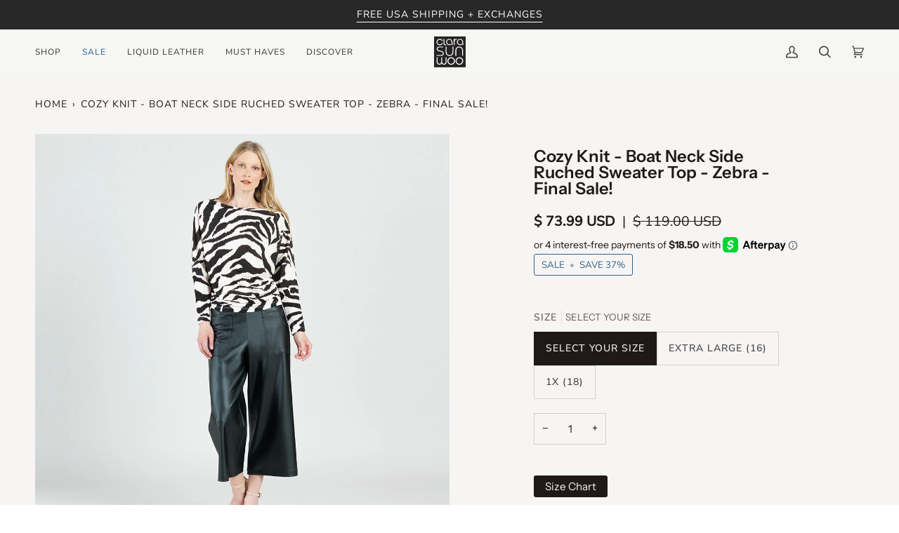

--- FILE ---
content_type: text/html; charset=utf-8
request_url: https://www.clarasunwoo.com/products/t132wp-beigebrown
body_size: 46261
content:
<!doctype html>




<html class="no-js" lang="en" ><head>

  <meta name="google-site-verification" content="Xz3wQWHEleBvU_JsKsfMCqUkCgpBCvqd9gtnc1i0UPA" />
  <meta charset="utf-8">
  <meta http-equiv="X-UA-Compatible" content="IE=edge,chrome=1">
  <meta name="viewport" content="width=device-width,initial-scale=1,viewport-fit=cover">
  <meta name="theme-color" content="#748cab"><link rel="canonical" href="https://www.clarasunwoo.com/products/t132wp-beigebrown"><!-- Google tag (gtag.js) -->
<script async src="https://www.googletagmanager.com/gtag/js?id=AW-992583719"></script>
<script>
  window.dataLayer = window.dataLayer || [];
  function gtag(){dataLayer.push(arguments);}
  gtag('js', new Date());

  gtag('config', 'AW-992583719');
</script>

  <!-- ======================= Pipeline Theme V6.3.0 ========================= -->

  <link rel="preconnect" href="https://cdn.shopify.com" crossorigin>
  <link rel="preconnect" href="https://fonts.shopify.com" crossorigin>
  <link rel="preconnect" href="https://monorail-edge.shopifysvc.com" crossorigin>
  <link rel="stylesheet" href="https://use.typekit.net/rgx1uib.css">

<link rel="stylesheet" href="https://use.typekit.net/rgx1uib.css">
  <link rel="preload" href="//www.clarasunwoo.com/cdn/shop/t/60/assets/lazysizes.js?v=111431644619468174291746513566" as="script">
  <link rel="preload" href="//www.clarasunwoo.com/cdn/shop/t/60/assets/vendor.js?v=44964542964703642421746513618" as="script">
  <link rel="preload" href="//www.clarasunwoo.com/cdn/shop/t/60/assets/theme.js?v=150572612112770995501746513614" as="script">
  <link rel="preload" href="//www.clarasunwoo.com/cdn/shop/t/60/assets/theme.css?v=125731909136332691561746513613" as="style">

  
<link rel="preload" as="image"
      href="//www.clarasunwoo.com/cdn/shop/products/T132WP_PT36L-BEIGEBROWN-FRONT-F22SQ_small.jpg?v=1665092995"
      imagesrcset="//www.clarasunwoo.com/cdn/shop/products/T132WP_PT36L-BEIGEBROWN-FRONT-F22SQ_550x.jpg?v=1665092995 550w,//www.clarasunwoo.com/cdn/shop/products/T132WP_PT36L-BEIGEBROWN-FRONT-F22SQ.jpg?v=1665092995 1092w"
      imagesizes="(min-width: 768px), 50vw,
             100vw">
  
<link rel="shortcut icon" href="//www.clarasunwoo.com/cdn/shop/files/LOGO_32x32.png?v=1674580210" type="image/png"><!-- Title and description ================================================ -->
  
  <title>
    

    Cozy Knit - Boat Neck Side Ruched Sweater Top - Zebra - Final Sale!
&ndash; Clara Sunwoo

  </title><meta name="description" content="You were born to stand out in our Cozy Zebra Boat Neck Side Ruched Sweater Top! This style features a boat neckline that can also be worn off one shoulder, long sleeves, side ruched details that accentuate the natural curve and a straight hemline. A flattering, large-scale zebra print in brown displayed against a creamy beige background.">
  <!-- /snippets/social-meta-tags.liquid --><meta property="og:site_name" content="Clara Sunwoo">
<meta property="og:url" content="https://www.clarasunwoo.com/products/t132wp-beigebrown">
<meta property="og:title" content="Cozy Knit - Boat Neck Side Ruched Sweater Top - Zebra - Final Sale!">
<meta property="og:type" content="product">
<meta property="og:description" content="You were born to stand out in our Cozy Zebra Boat Neck Side Ruched Sweater Top! This style features a boat neckline that can also be worn off one shoulder, long sleeves, side ruched details that accentuate the natural curve and a straight hemline. A flattering, large-scale zebra print in brown displayed against a creamy beige background."><meta property="og:price:amount" content="73.99">
  <meta property="og:price:currency" content="USD">
      <meta property="og:image" content="http://www.clarasunwoo.com/cdn/shop/products/T132WP_PT36L-BEIGEBROWN-FRONT-F22SQ.jpg?v=1665092995">
      <meta property="og:image:secure_url" content="https://www.clarasunwoo.com/cdn/shop/products/T132WP_PT36L-BEIGEBROWN-FRONT-F22SQ.jpg?v=1665092995">
      <meta property="og:image:height" content="1092">
      <meta property="og:image:width" content="1092">
      <meta property="og:image" content="http://www.clarasunwoo.com/cdn/shop/products/T132WP_PT36L-BEIGEBROWN-SIDE-F22SQ.jpg?v=1665093003">
      <meta property="og:image:secure_url" content="https://www.clarasunwoo.com/cdn/shop/products/T132WP_PT36L-BEIGEBROWN-SIDE-F22SQ.jpg?v=1665093003">
      <meta property="og:image:height" content="1092">
      <meta property="og:image:width" content="1092">
      <meta property="og:image" content="http://www.clarasunwoo.com/cdn/shop/products/T132WP_PT36L-BEIGEBROWN-BACK-F22SQ.jpg?v=1665093014">
      <meta property="og:image:secure_url" content="https://www.clarasunwoo.com/cdn/shop/products/T132WP_PT36L-BEIGEBROWN-BACK-F22SQ.jpg?v=1665093014">
      <meta property="og:image:height" content="1092">
      <meta property="og:image:width" content="1092">
<meta property="twitter:image" content="http://www.clarasunwoo.com/cdn/shop/products/T132WP_PT36L-BEIGEBROWN-FRONT-F22SQ_1200x1200.jpg?v=1665092995">

<meta name="twitter:site" content="@clara_sunwoo?lang=en">
<meta name="twitter:card" content="summary_large_image">
<meta name="twitter:title" content="Cozy Knit - Boat Neck Side Ruched Sweater Top - Zebra - Final Sale!">
<meta name="twitter:description" content="You were born to stand out in our Cozy Zebra Boat Neck Side Ruched Sweater Top! This style features a boat neckline that can also be worn off one shoulder, long sleeves, side ruched details that accentuate the natural curve and a straight hemline. A flattering, large-scale zebra print in brown displayed against a creamy beige background."><!-- CSS ================================================================== -->

  <link href="//www.clarasunwoo.com/cdn/shop/t/60/assets/font-settings.css?v=4152477779984857771762363456" rel="stylesheet" type="text/css" media="all" />

  <!-- /snippets/css-variables.liquid -->


<style data-shopify>

:root {
/* ================ Spinner ================ */
--SPINNER: url(//www.clarasunwoo.com/cdn/shop/t/60/assets/spinner.gif?v=74017169589876499871746513607);


/* ================ Layout Variables ================ */






--LAYOUT-WIDTH: 2000px;
--LAYOUT-GUTTER: 30px;
--LAYOUT-GUTTER-OFFSET: -30px;
--NAV-GUTTER: 15px;
--LAYOUT-OUTER: 50px;

/* ================ Product video ================ */

--COLOR-VIDEO-BG: #ece8e5;


/* ================ Color Variables ================ */

/* === Backgrounds ===*/
--COLOR-BG: #f7f5f4;
--COLOR-BG-ACCENT: #d7d7d8;

/* === Text colors ===*/
--COLOR-TEXT-DARK: #1f1919;
--COLOR-TEXT: #424242;
--COLOR-TEXT-LIGHT: #787877;

/* === Bright color ===*/
--COLOR-PRIMARY: #31638c;
--COLOR-PRIMARY-HOVER: #153c5c;
--COLOR-PRIMARY-FADE: rgba(49, 99, 140, 0.05);
--COLOR-PRIMARY-FADE-HOVER: rgba(49, 99, 140, 0.1);--COLOR-PRIMARY-OPPOSITE: #ffffff;

/* === Secondary/link Color ===*/
--COLOR-SECONDARY: #748cab;
--COLOR-SECONDARY-HOVER: #3f6493;
--COLOR-SECONDARY-FADE: rgba(116, 140, 171, 0.05);
--COLOR-SECONDARY-FADE-HOVER: rgba(116, 140, 171, 0.1);--COLOR-SECONDARY-OPPOSITE: #ffffff;

/* === Shades of grey ===*/
--COLOR-A5:  rgba(66, 66, 66, 0.05);
--COLOR-A10: rgba(66, 66, 66, 0.1);
--COLOR-A20: rgba(66, 66, 66, 0.2);
--COLOR-A35: rgba(66, 66, 66, 0.35);
--COLOR-A50: rgba(66, 66, 66, 0.5);
--COLOR-A80: rgba(66, 66, 66, 0.8);
--COLOR-A90: rgba(66, 66, 66, 0.9);
--COLOR-A95: rgba(66, 66, 66, 0.95);


/* ================ Inverted Color Variables ================ */

--INVERSE-BG: #424242;
--INVERSE-BG-ACCENT: #424242;

/* === Text colors ===*/
--INVERSE-TEXT-DARK: #ffffff;
--INVERSE-TEXT: #ffffff;
--INVERSE-TEXT-LIGHT: #c6c6c6;

/* === Bright color ===*/
--INVERSE-PRIMARY: #7ca1bf;
--INVERSE-PRIMARY-HOVER: #3c7eb3;
--INVERSE-PRIMARY-FADE: rgba(124, 161, 191, 0.05);
--INVERSE-PRIMARY-FADE-HOVER: rgba(124, 161, 191, 0.1);--INVERSE-PRIMARY-OPPOSITE: #000000;


/* === Second Color ===*/
--INVERSE-SECONDARY: #424242;
--INVERSE-SECONDARY-HOVER: #201818;
--INVERSE-SECONDARY-FADE: rgba(66, 66, 66, 0.05);
--INVERSE-SECONDARY-FADE-HOVER: rgba(66, 66, 66, 0.1);--INVERSE-SECONDARY-OPPOSITE: #ffffff;


/* === Shades of grey ===*/
--INVERSE-A5:  rgba(255, 255, 255, 0.05);
--INVERSE-A10: rgba(255, 255, 255, 0.1);
--INVERSE-A20: rgba(255, 255, 255, 0.2);
--INVERSE-A35: rgba(255, 255, 255, 0.3);
--INVERSE-A80: rgba(255, 255, 255, 0.8);
--INVERSE-A90: rgba(255, 255, 255, 0.9);
--INVERSE-A95: rgba(255, 255, 255, 0.95);


/* ================ Bright Color Variables ================ */

--BRIGHT-BG: #7ca1bf;
--BRIGHT-BG-ACCENT: #94553a;

/* === Text colors ===*/
--BRIGHT-TEXT-DARK: #ffffff;
--BRIGHT-TEXT: #ffffff;
--BRIGHT-TEXT-LIGHT: #d8e3ec;

/* === Bright color ===*/
--BRIGHT-PRIMARY: #ff763d;
--BRIGHT-PRIMARY-HOVER: #f04600;
--BRIGHT-PRIMARY-FADE: rgba(255, 118, 61, 0.05);
--BRIGHT-PRIMARY-FADE-HOVER: rgba(255, 118, 61, 0.1);--BRIGHT-PRIMARY-OPPOSITE: #000000;


/* === Second Color ===*/
--BRIGHT-SECONDARY: #3d5aff;
--BRIGHT-SECONDARY-HOVER: #0024f0;
--BRIGHT-SECONDARY-FADE: rgba(61, 90, 255, 0.05);
--BRIGHT-SECONDARY-FADE-HOVER: rgba(61, 90, 255, 0.1);--BRIGHT-SECONDARY-OPPOSITE: #ffffff;


/* === Shades of grey ===*/
--BRIGHT-A5:  rgba(255, 255, 255, 0.05);
--BRIGHT-A10: rgba(255, 255, 255, 0.1);
--BRIGHT-A20: rgba(255, 255, 255, 0.2);
--BRIGHT-A35: rgba(255, 255, 255, 0.3);
--BRIGHT-A80: rgba(255, 255, 255, 0.8);
--BRIGHT-A90: rgba(255, 255, 255, 0.9);
--BRIGHT-A95: rgba(255, 255, 255, 0.95);


/* === Account Bar ===*/
--COLOR-ANNOUNCEMENT-BG: #282828;
--COLOR-ANNOUNCEMENT-TEXT: #ffffff;

/* === Nav and dropdown link background ===*/
--COLOR-NAV: #f6f6f2;
--COLOR-NAV-TEXT: #464646;
--COLOR-NAV-TEXT-DARK: #231d1d;
--COLOR-NAV-TEXT-LIGHT: #7b7b7a;
--COLOR-NAV-BORDER: #f7f5f4;
--COLOR-NAV-A10: rgba(70, 70, 70, 0.1);
--COLOR-NAV-A50: rgba(70, 70, 70, 0.5);
--COLOR-HIGHLIGHT-LINK: #2f6ea1;

/* === Site Footer ===*/
--COLOR-FOOTER-BG: #d7d7d8;
--COLOR-FOOTER-TEXT: #2b2624;
--COLOR-FOOTER-A5: rgba(43, 38, 36, 0.05);
--COLOR-FOOTER-A15: rgba(43, 38, 36, 0.15);
--COLOR-FOOTER-A90: rgba(43, 38, 36, 0.9);

/* === Sub-Footer ===*/
--COLOR-SUB-FOOTER-BG: #d7d7d8;
--COLOR-SUB-FOOTER-TEXT: #212020;
--COLOR-SUB-FOOTER-A5: rgba(33, 32, 32, 0.05);
--COLOR-SUB-FOOTER-A15: rgba(33, 32, 32, 0.15);
--COLOR-SUB-FOOTER-A90: rgba(33, 32, 32, 0.9);

/* === Products ===*/
--PRODUCT-GRID-ASPECT-RATIO: 100%;

/* === Product badges ===*/
--COLOR-BADGE: #ffffff;
--COLOR-BADGE-TEXT: #424242;
--COLOR-BADGE-TEXT-HOVER: #686868;

/* === Product item slider ===*/--COLOR-PRODUCT-SLIDER: #ffffff;--COLOR-PRODUCT-SLIDER-OPPOSITE: rgba(13, 13, 13, 0.06);/* === disabled form colors ===*/
--COLOR-DISABLED-BG: #e5e3e2;
--COLOR-DISABLED-TEXT: #b8b6b6;

--INVERSE-DISABLED-BG: #555555;
--INVERSE-DISABLED-TEXT: #848484;

/* === Button Radius === */
--BUTTON-RADIUS: 3px;


/* ================ Typography ================ */

--FONT-STACK-BODY: "Instrument Sans", sans-serif;
--FONT-STYLE-BODY: normal;
--FONT-WEIGHT-BODY: 400;
--FONT-WEIGHT-BODY-BOLD: 500;
--FONT-ADJUST-BODY: 1.05;

--FONT-STACK-HEADING: "Instrument Sans", sans-serif;
--FONT-STYLE-HEADING: normal;
--FONT-WEIGHT-HEADING: 600;
--FONT-WEIGHT-HEADING-BOLD: 700;
--FONT-ADJUST-HEADING: 1.1;

  --FONT-HEADING-SPACE: normal;
  --FONT-HEADING-CAPS: none;


--FONT-STACK-ACCENT: "Nunito Sans", sans-serif;
--FONT-STYLE-ACCENT: normal;
--FONT-WEIGHT-ACCENT: 400;
--FONT-WEIGHT-ACCENT-BOLD: 500;
--FONT-ADJUST-ACCENT: 1.1;
--FONT-SPACING-ACCENT: 1px;

--FONT-STACK-NAV: "Nunito Sans", sans-serif;
--FONT-STYLE-NAV: normal;
--FONT-ADJUST-NAV: 1.0;

--FONT-WEIGHT-NAV: 400;
--FONT-WEIGHT-NAV-BOLD: 500;

  --FONT-WEIGHT-NAV: var(--FONT-WEIGHT-NAV-BOLD);


--ICO-SELECT: url('//www.clarasunwoo.com/cdn/shop/t/60/assets/ico-select.svg?v=160244537530095575701746513656');

/* ================ Photo correction ================ */
--PHOTO-CORRECTION: 100%;


  <!-- /snippets/css-variables-contrast.liquid -->



--COLOR-TEXT-DARK: #030202;
--COLOR-TEXT:#1f1919;
--COLOR-TEXT-LIGHT: #424242;

--INVERSE-TEXT-DARK: #ffffff;
--INVERSE-TEXT: #ffffff;
--INVERSE-TEXT-LIGHT: #ffffff;


}

</style>

  <link href="//www.clarasunwoo.com/cdn/shop/t/60/assets/theme.css?v=125731909136332691561746513613" rel="stylesheet" type="text/css" media="all" />

  <script>
    document.documentElement.className = document.documentElement.className.replace('no-js', 'js');

    
      document.documentElement.classList.add('aos-initialized');let root = '/';
    if (root[root.length - 1] !== '/') {
      root = `${root}/`;
    }
    var theme = {
      routes: {
        root_url: root,
        cart: '/cart',
        cart_add_url: '/cart/add',
        product_recommendations_url: '/recommendations/products',
        account_addresses_url: '/account/addresses'
      },
      assets: {
        photoswipe: '//www.clarasunwoo.com/cdn/shop/t/60/assets/photoswipe.js?v=127455462311858527711746513594',
        smoothscroll: '//www.clarasunwoo.com/cdn/shop/t/60/assets/smoothscroll.js?v=37906625415260927261746513606',
        swatches: '//www.clarasunwoo.com/cdn/shop/t/60/assets/swatches.json?v=155176982556194428641746513611',
        noImage: '//www.clarasunwoo.com/cdn/shopifycloud/storefront/assets/no-image-2048-a2addb12.gif',
        base: '//www.clarasunwoo.com/cdn/shop/t/60/assets/'
      },
      strings: {
        swatchesKey: "Color, Colour",
        addToCart: "Add to Cart",
        estimateShipping: "Estimate shipping",
        noShippingAvailable: "We do not ship to this destination.",
        free: "Free",
        from: "From",
        preOrder: "Pre-order",
        soldOut: "Sold Out",
        sale: "Sale",
        subscription: "Subscription",
        unavailable: "Unavailable",
        unitPrice: "Unit price",
        unitPriceSeparator: "per",
        stockout: "All available stock is in cart",
        products: "Products",
        pages: "Pages",
        collections: "Collections",
        resultsFor: "Results for",
        noResultsFor: "No results for",
        articles: "Articles",
        successMessage: "Link copied to clipboard",
      },
      settings: {
        badge_sale_type: "percentage",
        search_products: true,
        search_collections: false,
        search_pages: false,
        search_articles: false,
        animate_hover: true,
        animate_scroll: true,
        show_locale_desktop: null,
        show_locale_mobile: null,
        show_currency_desktop: null,
        show_currency_mobile: null,
        currency_select_type: "currency",
        currency_code_enable: true,
        excluded_collections_strict: ["all"," frontpage"," liquid-leather-signature-pocket-blazer"," liquid-leather-biker-jacket"," liquid-leather-double-zip-pocket-jacket"," chunky-ribbed-modern-pocket-sweater-cardigan"," soft-pleat-knit-cardigan-tank-twinset"," tulip-cuff-shrug"," chunky-ribbed-cropped-pocket-sweater-cardigan"," modern-tie-front-cardigan"," drape-tunic-cardigan"," center-slit-maxi-dress"," mock-neck-midi-dress"," modal-cotton-reversible-cut-out-midi-dress"," chunky-ribbed-tie-waist-pocket-midi-sweater-dress"," side-slit-midi-dress"," rayon-empire-waist-caftan-pocket-dress"," chunky-ribbed-tunic-pocket-sweater-dress"," jewel-neck-swing-dress"," grecian-halter-pocket-jumpsuit"," ruffle-off-shoulder-pocket-jumpsuit"," back-cut-out-jogger-pocket-jumpsuit"," signature-3-4-sleeve-jumpsuit"," butter-knit-cap-sleeve-side-tie-top"," cap-sleeve-side-tie-top"," crossover-faux-wrap-top"," crushed-silk-knit-cardigan-3pc-set"," dolman-short-sleeve-top"," side-tie-top"," linen-knit-hi-low-pocket-cardigan-jacket"," center-seam-front-slit-ankle-pant"," front-slit-ankle-petal-pant"," high-rise-scrunch-pocket-gaucho-pant"," kick-front-high-slit-pant"," linen-low-drop-cropped-pant"," linen-tie-waist-cropped-pant"," liquid-leather-skinny-pocket-pant"," liquid-leather-legging"," printed-palazzo-pant"," printed-pull-on-capri"," soft-pleat-knit-palazzo-pant"," soft-pleat-knit-tiered-skirt-pant"," rayon-side-pocket-culotte-pant"," techno-knit-skinny-ankle-pocket-pant"," wide-leg-pocket-pant"," chunky-ribbed-cowl-turtleneck-sweater-tunic"," chunky-ribbed-funnel-neck-modern-sweater-top"," chunky-ribbed-tipped-hem-sweater-top"," cozy-texture-cowl-turtleneck-sweater-top"," cozy-texture-vented-sweater-tunic"," french-terry-like-knit-cowl-turtleneck-sweater-top"," french-terry-like-knit-parachute-hem-sweater-tunic"," ultra-cozy-draped-neck-side-ruched-sweater-top"," ultra-cozy-side-tipped-sweater-top"," waffle-knit-funnel-neck-sweater-top"," cowl-neck-side-ruched-top"," flutter-cuff-side-vent-tunic"," high-boat-neck-side-draped-top"," kerchief-angle-hem-tunic"," light-knit-flutter-cuff-angle-vent-tunic"," mock-neck-pleated-detail-top"," one-shoulder-top"," parachute-hem-tunic"," side-tie-waist-top"," side-twist-top"," side-twist-tunic"," sleeveless-center-front-tie-top"," sleeveless-draped-cowl-neck-top"," sleeveless-v-neck-center-front-tie-top"," soft-pleat-knit-sleeveless-button-down-tie-hem-top"," linen-drop-waist-pocket-jumpsuit"," rayon-wrap-overlay-midi-dress"," rayon-sleeveless-button-down-tie-hem-top"," textured-cap-sleeve-tie-hem-top"," tunic"," long-sleeve-tops"," half-sleeve-tops"," short-sleeve-tops"," sleeveless-tops"," bottoms-full-length"," bottoms-legging-skirts"," bottoms-palazzo"," bottoms-wide-leg"," bottoms-gaucho-capri"," bottoms-ankle"," jumpsuit"," dress-maxi"," dress-midi"," dress-knee"," outerwear-cardigans"," outerwear-signature"," outerwear-doublezip"," outerwear-biker"," outerwear-moto"," outerwear-blazer"," outerwear-ruched"," 3pieceset"," linen-hi-low-pocket-cardigan-jacket"," himmer-side-tie-top"," signature-jumpsuit"," spaghetti-strap-tank"," signature-straight-leg-pant"," featured-tops-tunics"," mock-neck-tie-top"," pull-tie-cuff-top"," dolman-half-sleeve-top"," signature-tunic-length-tank"," signature-mid-length-tank"," signature-jogger-pocket-pant"," scoop-neck-half-sleeve-top"],
        excluded_collections: ["sibling"," siblings"]
      },
      info: {
        name: 'pipeline'
      },
      version: '6.3.0',
      moneyFormat: "$ {{amount}}",
      shopCurrency: "USD",
      currencyCode: "USD"
    }
    let windowInnerHeight = window.innerHeight;
    document.documentElement.style.setProperty('--full-screen', `${windowInnerHeight}px`);
    document.documentElement.style.setProperty('--three-quarters', `${windowInnerHeight * 0.75}px`);
    document.documentElement.style.setProperty('--two-thirds', `${windowInnerHeight * 0.66}px`);
    document.documentElement.style.setProperty('--one-half', `${windowInnerHeight * 0.5}px`);
    document.documentElement.style.setProperty('--one-third', `${windowInnerHeight * 0.33}px`);
    document.documentElement.style.setProperty('--one-fifth', `${windowInnerHeight * 0.2}px`);

    window.lazySizesConfig = window.lazySizesConfig || {};
    window.lazySizesConfig.loadHidden = false;
    window.isRTL = document.documentElement.getAttribute('dir') === 'rtl';
  </script><!-- Theme Javascript ============================================================== -->
  <script src="//www.clarasunwoo.com/cdn/shop/t/60/assets/lazysizes.js?v=111431644619468174291746513566" async="async"></script>
  <script src="//www.clarasunwoo.com/cdn/shop/t/60/assets/vendor.js?v=44964542964703642421746513618" defer="defer"></script>
  <script src="//www.clarasunwoo.com/cdn/shop/t/60/assets/theme.js?v=150572612112770995501746513614" defer="defer"></script>
  <script src="//www.clarasunwoo.com/cdn/shop/t/60/assets/custom-validate.js?v=115960332051367872441746513542"></script>


  


  <script>
    (function () {
      function onPageShowEvents() {
        if ('requestIdleCallback' in window) {
          requestIdleCallback(initCartEvent, { timeout: 500 })
        } else {
          initCartEvent()
        }
        function initCartEvent(){
          window.fetch(window.theme.routes.cart + '.js')
          .then((response) => {
            if(!response.ok){
              throw {status: response.statusText};
            }
            return response.json();
          })
          .then((response) => {
            document.dispatchEvent(new CustomEvent('theme:cart:change', {
              detail: {
                cart: response,
              },
              bubbles: true,
            }));
            return response;
          })
          .catch((e) => {
            console.error(e);
          });
        }
      };
      window.onpageshow = onPageShowEvents;
    })();
  </script>

  <script type="text/javascript">
    if (window.MSInputMethodContext && document.documentMode) {
      var scripts = document.getElementsByTagName('script')[0];
      var polyfill = document.createElement("script");
      polyfill.defer = true;
      polyfill.src = "//www.clarasunwoo.com/cdn/shop/t/60/assets/ie11.js?v=144489047535103983231746513564";

      scripts.parentNode.insertBefore(polyfill, scripts);
    }
  </script>
  
  

  <!-- Shopify app scripts =========================================================== -->
  <script>window.performance && window.performance.mark && window.performance.mark('shopify.content_for_header.start');</script><meta name="google-site-verification" content="Xz3wQWHEleBvU_JsKsfMCqUkCgpBCvqd9gtnc1i0UPA">
<meta id="shopify-digital-wallet" name="shopify-digital-wallet" content="/12309232/digital_wallets/dialog">
<meta name="shopify-checkout-api-token" content="347e09ddfbf7e7cdca1a77081649dd53">
<meta id="in-context-paypal-metadata" data-shop-id="12309232" data-venmo-supported="false" data-environment="production" data-locale="en_US" data-paypal-v4="true" data-currency="USD">
<link rel="alternate" type="application/json+oembed" href="https://www.clarasunwoo.com/products/t132wp-beigebrown.oembed">
<script async="async" src="/checkouts/internal/preloads.js?locale=en-US"></script>
<link rel="preconnect" href="https://shop.app" crossorigin="anonymous">
<script async="async" src="https://shop.app/checkouts/internal/preloads.js?locale=en-US&shop_id=12309232" crossorigin="anonymous"></script>
<script id="apple-pay-shop-capabilities" type="application/json">{"shopId":12309232,"countryCode":"US","currencyCode":"USD","merchantCapabilities":["supports3DS"],"merchantId":"gid:\/\/shopify\/Shop\/12309232","merchantName":"Clara Sunwoo","requiredBillingContactFields":["postalAddress","email","phone"],"requiredShippingContactFields":["postalAddress","email","phone"],"shippingType":"shipping","supportedNetworks":["visa","masterCard","amex","discover","elo","jcb"],"total":{"type":"pending","label":"Clara Sunwoo","amount":"1.00"},"shopifyPaymentsEnabled":true,"supportsSubscriptions":true}</script>
<script id="shopify-features" type="application/json">{"accessToken":"347e09ddfbf7e7cdca1a77081649dd53","betas":["rich-media-storefront-analytics"],"domain":"www.clarasunwoo.com","predictiveSearch":true,"shopId":12309232,"locale":"en"}</script>
<script>var Shopify = Shopify || {};
Shopify.shop = "clara-sunwoo.myshopify.com";
Shopify.locale = "en";
Shopify.currency = {"active":"USD","rate":"1.0"};
Shopify.country = "US";
Shopify.theme = {"name":"[NVD NEW] of MAIN Pipeline","id":135809663065,"schema_name":"Pipeline","schema_version":"6.3.0","theme_store_id":739,"role":"main"};
Shopify.theme.handle = "null";
Shopify.theme.style = {"id":null,"handle":null};
Shopify.cdnHost = "www.clarasunwoo.com/cdn";
Shopify.routes = Shopify.routes || {};
Shopify.routes.root = "/";</script>
<script type="module">!function(o){(o.Shopify=o.Shopify||{}).modules=!0}(window);</script>
<script>!function(o){function n(){var o=[];function n(){o.push(Array.prototype.slice.apply(arguments))}return n.q=o,n}var t=o.Shopify=o.Shopify||{};t.loadFeatures=n(),t.autoloadFeatures=n()}(window);</script>
<script>
  window.ShopifyPay = window.ShopifyPay || {};
  window.ShopifyPay.apiHost = "shop.app\/pay";
  window.ShopifyPay.redirectState = null;
</script>
<script id="shop-js-analytics" type="application/json">{"pageType":"product"}</script>
<script defer="defer" async type="module" src="//www.clarasunwoo.com/cdn/shopifycloud/shop-js/modules/v2/client.init-shop-cart-sync_BT-GjEfc.en.esm.js"></script>
<script defer="defer" async type="module" src="//www.clarasunwoo.com/cdn/shopifycloud/shop-js/modules/v2/chunk.common_D58fp_Oc.esm.js"></script>
<script defer="defer" async type="module" src="//www.clarasunwoo.com/cdn/shopifycloud/shop-js/modules/v2/chunk.modal_xMitdFEc.esm.js"></script>
<script type="module">
  await import("//www.clarasunwoo.com/cdn/shopifycloud/shop-js/modules/v2/client.init-shop-cart-sync_BT-GjEfc.en.esm.js");
await import("//www.clarasunwoo.com/cdn/shopifycloud/shop-js/modules/v2/chunk.common_D58fp_Oc.esm.js");
await import("//www.clarasunwoo.com/cdn/shopifycloud/shop-js/modules/v2/chunk.modal_xMitdFEc.esm.js");

  window.Shopify.SignInWithShop?.initShopCartSync?.({"fedCMEnabled":true,"windoidEnabled":true});

</script>
<script>
  window.Shopify = window.Shopify || {};
  if (!window.Shopify.featureAssets) window.Shopify.featureAssets = {};
  window.Shopify.featureAssets['shop-js'] = {"shop-cart-sync":["modules/v2/client.shop-cart-sync_DZOKe7Ll.en.esm.js","modules/v2/chunk.common_D58fp_Oc.esm.js","modules/v2/chunk.modal_xMitdFEc.esm.js"],"init-fed-cm":["modules/v2/client.init-fed-cm_B6oLuCjv.en.esm.js","modules/v2/chunk.common_D58fp_Oc.esm.js","modules/v2/chunk.modal_xMitdFEc.esm.js"],"shop-cash-offers":["modules/v2/client.shop-cash-offers_D2sdYoxE.en.esm.js","modules/v2/chunk.common_D58fp_Oc.esm.js","modules/v2/chunk.modal_xMitdFEc.esm.js"],"shop-login-button":["modules/v2/client.shop-login-button_QeVjl5Y3.en.esm.js","modules/v2/chunk.common_D58fp_Oc.esm.js","modules/v2/chunk.modal_xMitdFEc.esm.js"],"pay-button":["modules/v2/client.pay-button_DXTOsIq6.en.esm.js","modules/v2/chunk.common_D58fp_Oc.esm.js","modules/v2/chunk.modal_xMitdFEc.esm.js"],"shop-button":["modules/v2/client.shop-button_DQZHx9pm.en.esm.js","modules/v2/chunk.common_D58fp_Oc.esm.js","modules/v2/chunk.modal_xMitdFEc.esm.js"],"avatar":["modules/v2/client.avatar_BTnouDA3.en.esm.js"],"init-windoid":["modules/v2/client.init-windoid_CR1B-cfM.en.esm.js","modules/v2/chunk.common_D58fp_Oc.esm.js","modules/v2/chunk.modal_xMitdFEc.esm.js"],"init-shop-for-new-customer-accounts":["modules/v2/client.init-shop-for-new-customer-accounts_C_vY_xzh.en.esm.js","modules/v2/client.shop-login-button_QeVjl5Y3.en.esm.js","modules/v2/chunk.common_D58fp_Oc.esm.js","modules/v2/chunk.modal_xMitdFEc.esm.js"],"init-shop-email-lookup-coordinator":["modules/v2/client.init-shop-email-lookup-coordinator_BI7n9ZSv.en.esm.js","modules/v2/chunk.common_D58fp_Oc.esm.js","modules/v2/chunk.modal_xMitdFEc.esm.js"],"init-shop-cart-sync":["modules/v2/client.init-shop-cart-sync_BT-GjEfc.en.esm.js","modules/v2/chunk.common_D58fp_Oc.esm.js","modules/v2/chunk.modal_xMitdFEc.esm.js"],"shop-toast-manager":["modules/v2/client.shop-toast-manager_DiYdP3xc.en.esm.js","modules/v2/chunk.common_D58fp_Oc.esm.js","modules/v2/chunk.modal_xMitdFEc.esm.js"],"init-customer-accounts":["modules/v2/client.init-customer-accounts_D9ZNqS-Q.en.esm.js","modules/v2/client.shop-login-button_QeVjl5Y3.en.esm.js","modules/v2/chunk.common_D58fp_Oc.esm.js","modules/v2/chunk.modal_xMitdFEc.esm.js"],"init-customer-accounts-sign-up":["modules/v2/client.init-customer-accounts-sign-up_iGw4briv.en.esm.js","modules/v2/client.shop-login-button_QeVjl5Y3.en.esm.js","modules/v2/chunk.common_D58fp_Oc.esm.js","modules/v2/chunk.modal_xMitdFEc.esm.js"],"shop-follow-button":["modules/v2/client.shop-follow-button_CqMgW2wH.en.esm.js","modules/v2/chunk.common_D58fp_Oc.esm.js","modules/v2/chunk.modal_xMitdFEc.esm.js"],"checkout-modal":["modules/v2/client.checkout-modal_xHeaAweL.en.esm.js","modules/v2/chunk.common_D58fp_Oc.esm.js","modules/v2/chunk.modal_xMitdFEc.esm.js"],"shop-login":["modules/v2/client.shop-login_D91U-Q7h.en.esm.js","modules/v2/chunk.common_D58fp_Oc.esm.js","modules/v2/chunk.modal_xMitdFEc.esm.js"],"lead-capture":["modules/v2/client.lead-capture_BJmE1dJe.en.esm.js","modules/v2/chunk.common_D58fp_Oc.esm.js","modules/v2/chunk.modal_xMitdFEc.esm.js"],"payment-terms":["modules/v2/client.payment-terms_Ci9AEqFq.en.esm.js","modules/v2/chunk.common_D58fp_Oc.esm.js","modules/v2/chunk.modal_xMitdFEc.esm.js"]};
</script>
<script>(function() {
  var isLoaded = false;
  function asyncLoad() {
    if (isLoaded) return;
    isLoaded = true;
    var urls = ["\/\/static.zotabox.com\/9\/2\/925db4c82a751e3a113d317433a20f6f\/widgets.js?shop=clara-sunwoo.myshopify.com","https:\/\/www.improvedcontactform.com\/icf.js?shop=clara-sunwoo.myshopify.com","https:\/\/static.affiliatly.com\/shopify\/v3\/shopify.js?affiliatly_code=AF-1021812\u0026shop=clara-sunwoo.myshopify.com","https:\/\/cdn.nfcube.com\/instafeed-8df802e2e55e15dc0676c32b8da4660d.js?shop=clara-sunwoo.myshopify.com","https:\/\/cdn.rebuyengine.com\/onsite\/js\/rebuy.js?shop=clara-sunwoo.myshopify.com","\/\/backinstock.useamp.com\/widget\/10076_1767153739.js?category=bis\u0026v=6\u0026shop=clara-sunwoo.myshopify.com","https:\/\/size-guides.esc-apps-cdn.com\/1768494032-app.clara-sunwoo.myshopify.com.js?shop=clara-sunwoo.myshopify.com"];
    for (var i = 0; i < urls.length; i++) {
      var s = document.createElement('script');
      s.type = 'text/javascript';
      s.async = true;
      s.src = urls[i];
      var x = document.getElementsByTagName('script')[0];
      x.parentNode.insertBefore(s, x);
    }
  };
  if(window.attachEvent) {
    window.attachEvent('onload', asyncLoad);
  } else {
    window.addEventListener('load', asyncLoad, false);
  }
})();</script>
<script id="__st">var __st={"a":12309232,"offset":-18000,"reqid":"ca91d702-0c8b-4106-8889-21fcac1aea56-1769289896","pageurl":"www.clarasunwoo.com\/products\/t132wp-beigebrown","u":"9409b771ee17","p":"product","rtyp":"product","rid":7118250934361};</script>
<script>window.ShopifyPaypalV4VisibilityTracking = true;</script>
<script id="captcha-bootstrap">!function(){'use strict';const t='contact',e='account',n='new_comment',o=[[t,t],['blogs',n],['comments',n],[t,'customer']],c=[[e,'customer_login'],[e,'guest_login'],[e,'recover_customer_password'],[e,'create_customer']],r=t=>t.map((([t,e])=>`form[action*='/${t}']:not([data-nocaptcha='true']) input[name='form_type'][value='${e}']`)).join(','),a=t=>()=>t?[...document.querySelectorAll(t)].map((t=>t.form)):[];function s(){const t=[...o],e=r(t);return a(e)}const i='password',u='form_key',d=['recaptcha-v3-token','g-recaptcha-response','h-captcha-response',i],f=()=>{try{return window.sessionStorage}catch{return}},m='__shopify_v',_=t=>t.elements[u];function p(t,e,n=!1){try{const o=window.sessionStorage,c=JSON.parse(o.getItem(e)),{data:r}=function(t){const{data:e,action:n}=t;return t[m]||n?{data:e,action:n}:{data:t,action:n}}(c);for(const[e,n]of Object.entries(r))t.elements[e]&&(t.elements[e].value=n);n&&o.removeItem(e)}catch(o){console.error('form repopulation failed',{error:o})}}const l='form_type',E='cptcha';function T(t){t.dataset[E]=!0}const w=window,h=w.document,L='Shopify',v='ce_forms',y='captcha';let A=!1;((t,e)=>{const n=(g='f06e6c50-85a8-45c8-87d0-21a2b65856fe',I='https://cdn.shopify.com/shopifycloud/storefront-forms-hcaptcha/ce_storefront_forms_captcha_hcaptcha.v1.5.2.iife.js',D={infoText:'Protected by hCaptcha',privacyText:'Privacy',termsText:'Terms'},(t,e,n)=>{const o=w[L][v],c=o.bindForm;if(c)return c(t,g,e,D).then(n);var r;o.q.push([[t,g,e,D],n]),r=I,A||(h.body.append(Object.assign(h.createElement('script'),{id:'captcha-provider',async:!0,src:r})),A=!0)});var g,I,D;w[L]=w[L]||{},w[L][v]=w[L][v]||{},w[L][v].q=[],w[L][y]=w[L][y]||{},w[L][y].protect=function(t,e){n(t,void 0,e),T(t)},Object.freeze(w[L][y]),function(t,e,n,w,h,L){const[v,y,A,g]=function(t,e,n){const i=e?o:[],u=t?c:[],d=[...i,...u],f=r(d),m=r(i),_=r(d.filter((([t,e])=>n.includes(e))));return[a(f),a(m),a(_),s()]}(w,h,L),I=t=>{const e=t.target;return e instanceof HTMLFormElement?e:e&&e.form},D=t=>v().includes(t);t.addEventListener('submit',(t=>{const e=I(t);if(!e)return;const n=D(e)&&!e.dataset.hcaptchaBound&&!e.dataset.recaptchaBound,o=_(e),c=g().includes(e)&&(!o||!o.value);(n||c)&&t.preventDefault(),c&&!n&&(function(t){try{if(!f())return;!function(t){const e=f();if(!e)return;const n=_(t);if(!n)return;const o=n.value;o&&e.removeItem(o)}(t);const e=Array.from(Array(32),(()=>Math.random().toString(36)[2])).join('');!function(t,e){_(t)||t.append(Object.assign(document.createElement('input'),{type:'hidden',name:u})),t.elements[u].value=e}(t,e),function(t,e){const n=f();if(!n)return;const o=[...t.querySelectorAll(`input[type='${i}']`)].map((({name:t})=>t)),c=[...d,...o],r={};for(const[a,s]of new FormData(t).entries())c.includes(a)||(r[a]=s);n.setItem(e,JSON.stringify({[m]:1,action:t.action,data:r}))}(t,e)}catch(e){console.error('failed to persist form',e)}}(e),e.submit())}));const S=(t,e)=>{t&&!t.dataset[E]&&(n(t,e.some((e=>e===t))),T(t))};for(const o of['focusin','change'])t.addEventListener(o,(t=>{const e=I(t);D(e)&&S(e,y())}));const B=e.get('form_key'),M=e.get(l),P=B&&M;t.addEventListener('DOMContentLoaded',(()=>{const t=y();if(P)for(const e of t)e.elements[l].value===M&&p(e,B);[...new Set([...A(),...v().filter((t=>'true'===t.dataset.shopifyCaptcha))])].forEach((e=>S(e,t)))}))}(h,new URLSearchParams(w.location.search),n,t,e,['guest_login'])})(!0,!0)}();</script>
<script integrity="sha256-4kQ18oKyAcykRKYeNunJcIwy7WH5gtpwJnB7kiuLZ1E=" data-source-attribution="shopify.loadfeatures" defer="defer" src="//www.clarasunwoo.com/cdn/shopifycloud/storefront/assets/storefront/load_feature-a0a9edcb.js" crossorigin="anonymous"></script>
<script crossorigin="anonymous" defer="defer" src="//www.clarasunwoo.com/cdn/shopifycloud/storefront/assets/shopify_pay/storefront-65b4c6d7.js?v=20250812"></script>
<script data-source-attribution="shopify.dynamic_checkout.dynamic.init">var Shopify=Shopify||{};Shopify.PaymentButton=Shopify.PaymentButton||{isStorefrontPortableWallets:!0,init:function(){window.Shopify.PaymentButton.init=function(){};var t=document.createElement("script");t.src="https://www.clarasunwoo.com/cdn/shopifycloud/portable-wallets/latest/portable-wallets.en.js",t.type="module",document.head.appendChild(t)}};
</script>
<script data-source-attribution="shopify.dynamic_checkout.buyer_consent">
  function portableWalletsHideBuyerConsent(e){var t=document.getElementById("shopify-buyer-consent"),n=document.getElementById("shopify-subscription-policy-button");t&&n&&(t.classList.add("hidden"),t.setAttribute("aria-hidden","true"),n.removeEventListener("click",e))}function portableWalletsShowBuyerConsent(e){var t=document.getElementById("shopify-buyer-consent"),n=document.getElementById("shopify-subscription-policy-button");t&&n&&(t.classList.remove("hidden"),t.removeAttribute("aria-hidden"),n.addEventListener("click",e))}window.Shopify?.PaymentButton&&(window.Shopify.PaymentButton.hideBuyerConsent=portableWalletsHideBuyerConsent,window.Shopify.PaymentButton.showBuyerConsent=portableWalletsShowBuyerConsent);
</script>
<script data-source-attribution="shopify.dynamic_checkout.cart.bootstrap">document.addEventListener("DOMContentLoaded",(function(){function t(){return document.querySelector("shopify-accelerated-checkout-cart, shopify-accelerated-checkout")}if(t())Shopify.PaymentButton.init();else{new MutationObserver((function(e,n){t()&&(Shopify.PaymentButton.init(),n.disconnect())})).observe(document.body,{childList:!0,subtree:!0})}}));
</script>
<link id="shopify-accelerated-checkout-styles" rel="stylesheet" media="screen" href="https://www.clarasunwoo.com/cdn/shopifycloud/portable-wallets/latest/accelerated-checkout-backwards-compat.css" crossorigin="anonymous">
<style id="shopify-accelerated-checkout-cart">
        #shopify-buyer-consent {
  margin-top: 1em;
  display: inline-block;
  width: 100%;
}

#shopify-buyer-consent.hidden {
  display: none;
}

#shopify-subscription-policy-button {
  background: none;
  border: none;
  padding: 0;
  text-decoration: underline;
  font-size: inherit;
  cursor: pointer;
}

#shopify-subscription-policy-button::before {
  box-shadow: none;
}

      </style>

<script>window.performance && window.performance.mark && window.performance.mark('shopify.content_for_header.end');</script>
<!-- BEGIN app block: shopify://apps/fontify/blocks/app-embed/334490e2-2153-4a2e-a452-e90bdeffa3cc --><link rel="preconnect" href="https://cdn.nitroapps.co" crossorigin=""><!-- Shop metafields --><script>
    console.log(null);
    console.log(null);
  </script><script
  type="text/javascript"
  id="fontify-scripts"
>
  
  (function () {
    // Prevent duplicate execution
    if (window.fontifyScriptInitialized) {
      return;
    }
    window.fontifyScriptInitialized = true;

    if (window.opener) {
      // Remove existing listener if any before adding new one
      if (window.fontifyMessageListener) {
        window.removeEventListener('message', window.fontifyMessageListener, false);
      }

      function watchClosedWindow() {
        let itv = setInterval(function () {
          if (!window.opener || window.opener.closed) {
            clearInterval(itv);
            window.close();
          }
        }, 1000);
      }

      // Helper function to inject scripts and links from vite-tag content
      function injectScript(encodedContent) {
        

        // Decode HTML entities
        const tempTextarea = document.createElement('textarea');
        tempTextarea.innerHTML = encodedContent;
        const viteContent = tempTextarea.value;

        // Parse HTML content
        const tempDiv = document.createElement('div');
        tempDiv.innerHTML = viteContent;

        // Track duplicates within tempDiv only
        const scriptIds = new Set();
        const scriptSrcs = new Set();
        const linkKeys = new Set();

        // Helper to clone element attributes
        function cloneAttributes(source, target) {
          Array.from(source.attributes).forEach(function(attr) {
            if (attr.name === 'crossorigin') {
              target.crossOrigin = attr.value;
            } else {
              target.setAttribute(attr.name, attr.value);
            }
          });
          if (source.textContent) {
            target.textContent = source.textContent;
          }
        }

        // Inject scripts (filter duplicates within tempDiv)
        tempDiv.querySelectorAll('script').forEach(function(script) {
          const scriptId = script.getAttribute('id');
          const scriptSrc = script.getAttribute('src');

          // Skip if duplicate in tempDiv
          if ((scriptId && scriptIds.has(scriptId)) || (scriptSrc && scriptSrcs.has(scriptSrc))) {
            return;
          }

          // Track script
          if (scriptId) scriptIds.add(scriptId);
          if (scriptSrc) scriptSrcs.add(scriptSrc);

          // Clone and inject
          const newScript = document.createElement('script');
          cloneAttributes(script, newScript);

          document.head.appendChild(newScript);
        });

        // Inject links (filter duplicates within tempDiv)
        tempDiv.querySelectorAll('link').forEach(function(link) {
          const linkHref = link.getAttribute('href');
          const linkRel = link.getAttribute('rel') || '';
          const key = linkHref + '|' + linkRel;

          // Skip if duplicate in tempDiv
          if (linkHref && linkKeys.has(key)) {
            return;
          }

          // Track link
          if (linkHref) linkKeys.add(key);

          // Clone and inject
          const newLink = document.createElement('link');
          cloneAttributes(link, newLink);
          document.head.appendChild(newLink);
        });
      }

      // Function to apply preview font data


      function receiveMessage(event) {
        watchClosedWindow();
        if (event.data.action == 'fontify_ready') {
          console.log('fontify_ready');
          injectScript(`&lt;!-- BEGIN app snippet: vite-tag --&gt;


  &lt;script src=&quot;https://cdn.shopify.com/extensions/019bafe3-77e1-7e6a-87b2-cbeff3e5cd6f/fontify-polaris-11/assets/main-B3V8Mu2P.js&quot; type=&quot;module&quot; crossorigin=&quot;anonymous&quot;&gt;&lt;/script&gt;

&lt;!-- END app snippet --&gt;
  &lt;!-- BEGIN app snippet: vite-tag --&gt;


  &lt;link href=&quot;//cdn.shopify.com/extensions/019bafe3-77e1-7e6a-87b2-cbeff3e5cd6f/fontify-polaris-11/assets/main-GVRB1u2d.css&quot; rel=&quot;stylesheet&quot; type=&quot;text/css&quot; media=&quot;all&quot; /&gt;

&lt;!-- END app snippet --&gt;
`);

        } else if (event.data.action == 'font_audit_ready') {
          injectScript(`&lt;!-- BEGIN app snippet: vite-tag --&gt;


  &lt;script src=&quot;https://cdn.shopify.com/extensions/019bafe3-77e1-7e6a-87b2-cbeff3e5cd6f/fontify-polaris-11/assets/audit-DDeWPAiq.js&quot; type=&quot;module&quot; crossorigin=&quot;anonymous&quot;&gt;&lt;/script&gt;

&lt;!-- END app snippet --&gt;
  &lt;!-- BEGIN app snippet: vite-tag --&gt;


  &lt;link href=&quot;//cdn.shopify.com/extensions/019bafe3-77e1-7e6a-87b2-cbeff3e5cd6f/fontify-polaris-11/assets/audit-CNr6hPle.css&quot; rel=&quot;stylesheet&quot; type=&quot;text/css&quot; media=&quot;all&quot; /&gt;

&lt;!-- END app snippet --&gt;
`);

        } else if (event.data.action == 'preview_font_data') {
          const fontData = event?.data || null;
          window.fontifyPreviewData = fontData;
          injectScript(`&lt;!-- BEGIN app snippet: vite-tag --&gt;


  &lt;script src=&quot;https://cdn.shopify.com/extensions/019bafe3-77e1-7e6a-87b2-cbeff3e5cd6f/fontify-polaris-11/assets/preview-CH6oXAfY.js&quot; type=&quot;module&quot; crossorigin=&quot;anonymous&quot;&gt;&lt;/script&gt;

&lt;!-- END app snippet --&gt;
`);
        }
      }

      // Store reference to listener for cleanup
      window.fontifyMessageListener = receiveMessage;
      window.addEventListener('message', receiveMessage, false);

      // Send init message when window is opened from opener
      if (window.opener) {
        window.opener.postMessage({ action: `${window.name}_init`, data: JSON.parse(JSON.stringify({})) }, '*');
      }
    }
  })();
</script>


<!-- END app block --><!-- BEGIN app block: shopify://apps/klaviyo-email-marketing-sms/blocks/klaviyo-onsite-embed/2632fe16-c075-4321-a88b-50b567f42507 -->












  <script async src="https://static.klaviyo.com/onsite/js/XqDwrZ/klaviyo.js?company_id=XqDwrZ"></script>
  <script>!function(){if(!window.klaviyo){window._klOnsite=window._klOnsite||[];try{window.klaviyo=new Proxy({},{get:function(n,i){return"push"===i?function(){var n;(n=window._klOnsite).push.apply(n,arguments)}:function(){for(var n=arguments.length,o=new Array(n),w=0;w<n;w++)o[w]=arguments[w];var t="function"==typeof o[o.length-1]?o.pop():void 0,e=new Promise((function(n){window._klOnsite.push([i].concat(o,[function(i){t&&t(i),n(i)}]))}));return e}}})}catch(n){window.klaviyo=window.klaviyo||[],window.klaviyo.push=function(){var n;(n=window._klOnsite).push.apply(n,arguments)}}}}();</script>

  
    <script id="viewed_product">
      if (item == null) {
        var _learnq = _learnq || [];

        var MetafieldReviews = null
        var MetafieldYotpoRating = null
        var MetafieldYotpoCount = null
        var MetafieldLooxRating = null
        var MetafieldLooxCount = null
        var okendoProduct = null
        var okendoProductReviewCount = null
        var okendoProductReviewAverageValue = null
        try {
          // The following fields are used for Customer Hub recently viewed in order to add reviews.
          // This information is not part of __kla_viewed. Instead, it is part of __kla_viewed_reviewed_items
          MetafieldReviews = {"rating":{"scale_min":"1.0","scale_max":"5.0","value":"5.0"},"rating_count":1};
          MetafieldYotpoRating = null
          MetafieldYotpoCount = null
          MetafieldLooxRating = null
          MetafieldLooxCount = null

          okendoProduct = null
          // If the okendo metafield is not legacy, it will error, which then requires the new json formatted data
          if (okendoProduct && 'error' in okendoProduct) {
            okendoProduct = null
          }
          okendoProductReviewCount = okendoProduct ? okendoProduct.reviewCount : null
          okendoProductReviewAverageValue = okendoProduct ? okendoProduct.reviewAverageValue : null
        } catch (error) {
          console.error('Error in Klaviyo onsite reviews tracking:', error);
        }

        var item = {
          Name: "Cozy Knit - Boat Neck Side Ruched Sweater Top - Zebra - Final Sale!",
          ProductID: 7118250934361,
          Categories: ["1X (18) - Final Sale","@gracefilledglam","Extra Large (16) - Final Sale","FALL ARRIVALS 2022","Featured Styles","Influencers Fall 22' Collection","MASTER INVENTORY: FINAL SALE","MASTER INVENTORY: SWEATERS","Petite-Friendly Tops","SUB-COLLECTION: SWEATERS (SWEATER TOPS)","SWEATERS"],
          ImageURL: "https://www.clarasunwoo.com/cdn/shop/products/T132WP_PT36L-BEIGEBROWN-FRONT-F22SQ_grande.jpg?v=1665092995",
          URL: "https://www.clarasunwoo.com/products/t132wp-beigebrown",
          Brand: "Clara Sunwoo",
          Price: "$ 73.99",
          Value: "73.99",
          CompareAtPrice: "$ 119.00"
        };
        _learnq.push(['track', 'Viewed Product', item]);
        _learnq.push(['trackViewedItem', {
          Title: item.Name,
          ItemId: item.ProductID,
          Categories: item.Categories,
          ImageUrl: item.ImageURL,
          Url: item.URL,
          Metadata: {
            Brand: item.Brand,
            Price: item.Price,
            Value: item.Value,
            CompareAtPrice: item.CompareAtPrice
          },
          metafields:{
            reviews: MetafieldReviews,
            yotpo:{
              rating: MetafieldYotpoRating,
              count: MetafieldYotpoCount,
            },
            loox:{
              rating: MetafieldLooxRating,
              count: MetafieldLooxCount,
            },
            okendo: {
              rating: okendoProductReviewAverageValue,
              count: okendoProductReviewCount,
            }
          }
        }]);
      }
    </script>
  




  <script>
    window.klaviyoReviewsProductDesignMode = false
  </script>







<!-- END app block --><link href="https://monorail-edge.shopifysvc.com" rel="dns-prefetch">
<script>(function(){if ("sendBeacon" in navigator && "performance" in window) {try {var session_token_from_headers = performance.getEntriesByType('navigation')[0].serverTiming.find(x => x.name == '_s').description;} catch {var session_token_from_headers = undefined;}var session_cookie_matches = document.cookie.match(/_shopify_s=([^;]*)/);var session_token_from_cookie = session_cookie_matches && session_cookie_matches.length === 2 ? session_cookie_matches[1] : "";var session_token = session_token_from_headers || session_token_from_cookie || "";function handle_abandonment_event(e) {var entries = performance.getEntries().filter(function(entry) {return /monorail-edge.shopifysvc.com/.test(entry.name);});if (!window.abandonment_tracked && entries.length === 0) {window.abandonment_tracked = true;var currentMs = Date.now();var navigation_start = performance.timing.navigationStart;var payload = {shop_id: 12309232,url: window.location.href,navigation_start,duration: currentMs - navigation_start,session_token,page_type: "product"};window.navigator.sendBeacon("https://monorail-edge.shopifysvc.com/v1/produce", JSON.stringify({schema_id: "online_store_buyer_site_abandonment/1.1",payload: payload,metadata: {event_created_at_ms: currentMs,event_sent_at_ms: currentMs}}));}}window.addEventListener('pagehide', handle_abandonment_event);}}());</script>
<script id="web-pixels-manager-setup">(function e(e,d,r,n,o){if(void 0===o&&(o={}),!Boolean(null===(a=null===(i=window.Shopify)||void 0===i?void 0:i.analytics)||void 0===a?void 0:a.replayQueue)){var i,a;window.Shopify=window.Shopify||{};var t=window.Shopify;t.analytics=t.analytics||{};var s=t.analytics;s.replayQueue=[],s.publish=function(e,d,r){return s.replayQueue.push([e,d,r]),!0};try{self.performance.mark("wpm:start")}catch(e){}var l=function(){var e={modern:/Edge?\/(1{2}[4-9]|1[2-9]\d|[2-9]\d{2}|\d{4,})\.\d+(\.\d+|)|Firefox\/(1{2}[4-9]|1[2-9]\d|[2-9]\d{2}|\d{4,})\.\d+(\.\d+|)|Chrom(ium|e)\/(9{2}|\d{3,})\.\d+(\.\d+|)|(Maci|X1{2}).+ Version\/(15\.\d+|(1[6-9]|[2-9]\d|\d{3,})\.\d+)([,.]\d+|)( \(\w+\)|)( Mobile\/\w+|) Safari\/|Chrome.+OPR\/(9{2}|\d{3,})\.\d+\.\d+|(CPU[ +]OS|iPhone[ +]OS|CPU[ +]iPhone|CPU IPhone OS|CPU iPad OS)[ +]+(15[._]\d+|(1[6-9]|[2-9]\d|\d{3,})[._]\d+)([._]\d+|)|Android:?[ /-](13[3-9]|1[4-9]\d|[2-9]\d{2}|\d{4,})(\.\d+|)(\.\d+|)|Android.+Firefox\/(13[5-9]|1[4-9]\d|[2-9]\d{2}|\d{4,})\.\d+(\.\d+|)|Android.+Chrom(ium|e)\/(13[3-9]|1[4-9]\d|[2-9]\d{2}|\d{4,})\.\d+(\.\d+|)|SamsungBrowser\/([2-9]\d|\d{3,})\.\d+/,legacy:/Edge?\/(1[6-9]|[2-9]\d|\d{3,})\.\d+(\.\d+|)|Firefox\/(5[4-9]|[6-9]\d|\d{3,})\.\d+(\.\d+|)|Chrom(ium|e)\/(5[1-9]|[6-9]\d|\d{3,})\.\d+(\.\d+|)([\d.]+$|.*Safari\/(?![\d.]+ Edge\/[\d.]+$))|(Maci|X1{2}).+ Version\/(10\.\d+|(1[1-9]|[2-9]\d|\d{3,})\.\d+)([,.]\d+|)( \(\w+\)|)( Mobile\/\w+|) Safari\/|Chrome.+OPR\/(3[89]|[4-9]\d|\d{3,})\.\d+\.\d+|(CPU[ +]OS|iPhone[ +]OS|CPU[ +]iPhone|CPU IPhone OS|CPU iPad OS)[ +]+(10[._]\d+|(1[1-9]|[2-9]\d|\d{3,})[._]\d+)([._]\d+|)|Android:?[ /-](13[3-9]|1[4-9]\d|[2-9]\d{2}|\d{4,})(\.\d+|)(\.\d+|)|Mobile Safari.+OPR\/([89]\d|\d{3,})\.\d+\.\d+|Android.+Firefox\/(13[5-9]|1[4-9]\d|[2-9]\d{2}|\d{4,})\.\d+(\.\d+|)|Android.+Chrom(ium|e)\/(13[3-9]|1[4-9]\d|[2-9]\d{2}|\d{4,})\.\d+(\.\d+|)|Android.+(UC? ?Browser|UCWEB|U3)[ /]?(15\.([5-9]|\d{2,})|(1[6-9]|[2-9]\d|\d{3,})\.\d+)\.\d+|SamsungBrowser\/(5\.\d+|([6-9]|\d{2,})\.\d+)|Android.+MQ{2}Browser\/(14(\.(9|\d{2,})|)|(1[5-9]|[2-9]\d|\d{3,})(\.\d+|))(\.\d+|)|K[Aa][Ii]OS\/(3\.\d+|([4-9]|\d{2,})\.\d+)(\.\d+|)/},d=e.modern,r=e.legacy,n=navigator.userAgent;return n.match(d)?"modern":n.match(r)?"legacy":"unknown"}(),u="modern"===l?"modern":"legacy",c=(null!=n?n:{modern:"",legacy:""})[u],f=function(e){return[e.baseUrl,"/wpm","/b",e.hashVersion,"modern"===e.buildTarget?"m":"l",".js"].join("")}({baseUrl:d,hashVersion:r,buildTarget:u}),m=function(e){var d=e.version,r=e.bundleTarget,n=e.surface,o=e.pageUrl,i=e.monorailEndpoint;return{emit:function(e){var a=e.status,t=e.errorMsg,s=(new Date).getTime(),l=JSON.stringify({metadata:{event_sent_at_ms:s},events:[{schema_id:"web_pixels_manager_load/3.1",payload:{version:d,bundle_target:r,page_url:o,status:a,surface:n,error_msg:t},metadata:{event_created_at_ms:s}}]});if(!i)return console&&console.warn&&console.warn("[Web Pixels Manager] No Monorail endpoint provided, skipping logging."),!1;try{return self.navigator.sendBeacon.bind(self.navigator)(i,l)}catch(e){}var u=new XMLHttpRequest;try{return u.open("POST",i,!0),u.setRequestHeader("Content-Type","text/plain"),u.send(l),!0}catch(e){return console&&console.warn&&console.warn("[Web Pixels Manager] Got an unhandled error while logging to Monorail."),!1}}}}({version:r,bundleTarget:l,surface:e.surface,pageUrl:self.location.href,monorailEndpoint:e.monorailEndpoint});try{o.browserTarget=l,function(e){var d=e.src,r=e.async,n=void 0===r||r,o=e.onload,i=e.onerror,a=e.sri,t=e.scriptDataAttributes,s=void 0===t?{}:t,l=document.createElement("script"),u=document.querySelector("head"),c=document.querySelector("body");if(l.async=n,l.src=d,a&&(l.integrity=a,l.crossOrigin="anonymous"),s)for(var f in s)if(Object.prototype.hasOwnProperty.call(s,f))try{l.dataset[f]=s[f]}catch(e){}if(o&&l.addEventListener("load",o),i&&l.addEventListener("error",i),u)u.appendChild(l);else{if(!c)throw new Error("Did not find a head or body element to append the script");c.appendChild(l)}}({src:f,async:!0,onload:function(){if(!function(){var e,d;return Boolean(null===(d=null===(e=window.Shopify)||void 0===e?void 0:e.analytics)||void 0===d?void 0:d.initialized)}()){var d=window.webPixelsManager.init(e)||void 0;if(d){var r=window.Shopify.analytics;r.replayQueue.forEach((function(e){var r=e[0],n=e[1],o=e[2];d.publishCustomEvent(r,n,o)})),r.replayQueue=[],r.publish=d.publishCustomEvent,r.visitor=d.visitor,r.initialized=!0}}},onerror:function(){return m.emit({status:"failed",errorMsg:"".concat(f," has failed to load")})},sri:function(e){var d=/^sha384-[A-Za-z0-9+/=]+$/;return"string"==typeof e&&d.test(e)}(c)?c:"",scriptDataAttributes:o}),m.emit({status:"loading"})}catch(e){m.emit({status:"failed",errorMsg:(null==e?void 0:e.message)||"Unknown error"})}}})({shopId: 12309232,storefrontBaseUrl: "https://www.clarasunwoo.com",extensionsBaseUrl: "https://extensions.shopifycdn.com/cdn/shopifycloud/web-pixels-manager",monorailEndpoint: "https://monorail-edge.shopifysvc.com/unstable/produce_batch",surface: "storefront-renderer",enabledBetaFlags: ["2dca8a86"],webPixelsConfigList: [{"id":"1625358425","configuration":"{\"accountID\":\"XqDwrZ\",\"webPixelConfig\":\"eyJlbmFibGVBZGRlZFRvQ2FydEV2ZW50cyI6IHRydWV9\"}","eventPayloadVersion":"v1","runtimeContext":"STRICT","scriptVersion":"524f6c1ee37bacdca7657a665bdca589","type":"APP","apiClientId":123074,"privacyPurposes":["ANALYTICS","MARKETING"],"dataSharingAdjustments":{"protectedCustomerApprovalScopes":["read_customer_address","read_customer_email","read_customer_name","read_customer_personal_data","read_customer_phone"]}},{"id":"988545113","configuration":"{\"publicKey\":\"pub_4a5288e9343fed726132\",\"apiUrl\":\"https:\\\/\\\/tracking.refersion.com\"}","eventPayloadVersion":"v1","runtimeContext":"STRICT","scriptVersion":"0fb80394591dba97de0fece487c9c5e4","type":"APP","apiClientId":147004,"privacyPurposes":["ANALYTICS","SALE_OF_DATA"],"dataSharingAdjustments":{"protectedCustomerApprovalScopes":["read_customer_email","read_customer_name","read_customer_personal_data"]}},{"id":"765624409","configuration":"{\"accountID\": \"123\"}","eventPayloadVersion":"v1","runtimeContext":"STRICT","scriptVersion":"33ce59988e5fac3396843ab3ac0b7dce","type":"APP","apiClientId":172874334209,"privacyPurposes":["ANALYTICS","MARKETING","SALE_OF_DATA"],"dataSharingAdjustments":{"protectedCustomerApprovalScopes":["read_customer_personal_data"]}},{"id":"695468121","configuration":"{\"pixelCode\":\"CVEQR9BC77U0HKC107BG\"}","eventPayloadVersion":"v1","runtimeContext":"STRICT","scriptVersion":"22e92c2ad45662f435e4801458fb78cc","type":"APP","apiClientId":4383523,"privacyPurposes":["ANALYTICS","MARKETING","SALE_OF_DATA"],"dataSharingAdjustments":{"protectedCustomerApprovalScopes":["read_customer_address","read_customer_email","read_customer_name","read_customer_personal_data","read_customer_phone"]}},{"id":"461406297","configuration":"{\"config\":\"{\\\"pixel_id\\\":\\\"GT-PJRD227H\\\",\\\"target_country\\\":\\\"US\\\",\\\"gtag_events\\\":[{\\\"type\\\":\\\"purchase\\\",\\\"action_label\\\":\\\"MC-4WY83DCTMZ\\\"},{\\\"type\\\":\\\"page_view\\\",\\\"action_label\\\":\\\"MC-4WY83DCTMZ\\\"},{\\\"type\\\":\\\"view_item\\\",\\\"action_label\\\":\\\"MC-4WY83DCTMZ\\\"}],\\\"enable_monitoring_mode\\\":false}\"}","eventPayloadVersion":"v1","runtimeContext":"OPEN","scriptVersion":"b2a88bafab3e21179ed38636efcd8a93","type":"APP","apiClientId":1780363,"privacyPurposes":[],"dataSharingAdjustments":{"protectedCustomerApprovalScopes":["read_customer_address","read_customer_email","read_customer_name","read_customer_personal_data","read_customer_phone"]}},{"id":"333054041","configuration":"{\"accountID\":\"AF-1021812\", \"server\": \"S1\"}","eventPayloadVersion":"v1","runtimeContext":"STRICT","scriptVersion":"6fdb3519d0fec7cd03f9f2580a9adc1b","type":"APP","apiClientId":293037,"privacyPurposes":["ANALYTICS","MARKETING","SALE_OF_DATA"],"dataSharingAdjustments":{"protectedCustomerApprovalScopes":["read_customer_email","read_customer_name","read_customer_personal_data","read_customer_phone"]}},{"id":"207618137","configuration":"{\"pixel_id\":\"1538553643183038\",\"pixel_type\":\"facebook_pixel\",\"metaapp_system_user_token\":\"-\"}","eventPayloadVersion":"v1","runtimeContext":"OPEN","scriptVersion":"ca16bc87fe92b6042fbaa3acc2fbdaa6","type":"APP","apiClientId":2329312,"privacyPurposes":["ANALYTICS","MARKETING","SALE_OF_DATA"],"dataSharingAdjustments":{"protectedCustomerApprovalScopes":["read_customer_address","read_customer_email","read_customer_name","read_customer_personal_data","read_customer_phone"]}},{"id":"6455385","eventPayloadVersion":"1","runtimeContext":"LAX","scriptVersion":"2","type":"CUSTOM","privacyPurposes":["ANALYTICS","MARKETING","SALE_OF_DATA"],"name":"StackAdapt"},{"id":"68812889","eventPayloadVersion":"v1","runtimeContext":"LAX","scriptVersion":"1","type":"CUSTOM","privacyPurposes":["MARKETING"],"name":"Meta pixel (migrated)"},{"id":"shopify-app-pixel","configuration":"{}","eventPayloadVersion":"v1","runtimeContext":"STRICT","scriptVersion":"0450","apiClientId":"shopify-pixel","type":"APP","privacyPurposes":["ANALYTICS","MARKETING"]},{"id":"shopify-custom-pixel","eventPayloadVersion":"v1","runtimeContext":"LAX","scriptVersion":"0450","apiClientId":"shopify-pixel","type":"CUSTOM","privacyPurposes":["ANALYTICS","MARKETING"]}],isMerchantRequest: false,initData: {"shop":{"name":"Clara Sunwoo","paymentSettings":{"currencyCode":"USD"},"myshopifyDomain":"clara-sunwoo.myshopify.com","countryCode":"US","storefrontUrl":"https:\/\/www.clarasunwoo.com"},"customer":null,"cart":null,"checkout":null,"productVariants":[{"price":{"amount":73.99,"currencyCode":"USD"},"product":{"title":"Cozy Knit - Boat Neck Side Ruched Sweater Top - Zebra - Final Sale!","vendor":"Clara Sunwoo","id":"7118250934361","untranslatedTitle":"Cozy Knit - Boat Neck Side Ruched Sweater Top - Zebra - Final Sale!","url":"\/products\/t132wp-beigebrown","type":"Sweaters"},"id":"40531753467993","image":{"src":"\/\/www.clarasunwoo.com\/cdn\/shop\/products\/T132WP_PT36L-BEIGEBROWN-FRONT-F22SQ.jpg?v=1665092995"},"sku":"T132WP-BEIGEBROWN-SIZE NOT SELECTED","title":"SELECT YOUR SIZE","untranslatedTitle":"SELECT YOUR SIZE"},{"price":{"amount":73.99,"currencyCode":"USD"},"product":{"title":"Cozy Knit - Boat Neck Side Ruched Sweater Top - Zebra - Final Sale!","vendor":"Clara Sunwoo","id":"7118250934361","untranslatedTitle":"Cozy Knit - Boat Neck Side Ruched Sweater Top - Zebra - Final Sale!","url":"\/products\/t132wp-beigebrown","type":"Sweaters"},"id":"40117425635417","image":{"src":"\/\/www.clarasunwoo.com\/cdn\/shop\/products\/T132WP_PT36L-BEIGEBROWN-FRONT-F22SQ.jpg?v=1665092995"},"sku":"T132WP-BEIGEBROWN-XL-FINALSALE","title":"Extra Large (16)","untranslatedTitle":"Extra Large (16)"},{"price":{"amount":73.99,"currencyCode":"USD"},"product":{"title":"Cozy Knit - Boat Neck Side Ruched Sweater Top - Zebra - Final Sale!","vendor":"Clara Sunwoo","id":"7118250934361","untranslatedTitle":"Cozy Knit - Boat Neck Side Ruched Sweater Top - Zebra - Final Sale!","url":"\/products\/t132wp-beigebrown","type":"Sweaters"},"id":"40117425668185","image":{"src":"\/\/www.clarasunwoo.com\/cdn\/shop\/products\/T132WP_PT36L-BEIGEBROWN-FRONT-F22SQ.jpg?v=1665092995"},"sku":"T132WP-BEIGEBROWN-1X-FINALSALE","title":"1X (18)","untranslatedTitle":"1X (18)"}],"purchasingCompany":null},},"https://www.clarasunwoo.com/cdn","fcfee988w5aeb613cpc8e4bc33m6693e112",{"modern":"","legacy":""},{"shopId":"12309232","storefrontBaseUrl":"https:\/\/www.clarasunwoo.com","extensionBaseUrl":"https:\/\/extensions.shopifycdn.com\/cdn\/shopifycloud\/web-pixels-manager","surface":"storefront-renderer","enabledBetaFlags":"[\"2dca8a86\"]","isMerchantRequest":"false","hashVersion":"fcfee988w5aeb613cpc8e4bc33m6693e112","publish":"custom","events":"[[\"page_viewed\",{}],[\"product_viewed\",{\"productVariant\":{\"price\":{\"amount\":73.99,\"currencyCode\":\"USD\"},\"product\":{\"title\":\"Cozy Knit - Boat Neck Side Ruched Sweater Top - Zebra - Final Sale!\",\"vendor\":\"Clara Sunwoo\",\"id\":\"7118250934361\",\"untranslatedTitle\":\"Cozy Knit - Boat Neck Side Ruched Sweater Top - Zebra - Final Sale!\",\"url\":\"\/products\/t132wp-beigebrown\",\"type\":\"Sweaters\"},\"id\":\"40531753467993\",\"image\":{\"src\":\"\/\/www.clarasunwoo.com\/cdn\/shop\/products\/T132WP_PT36L-BEIGEBROWN-FRONT-F22SQ.jpg?v=1665092995\"},\"sku\":\"T132WP-BEIGEBROWN-SIZE NOT SELECTED\",\"title\":\"SELECT YOUR SIZE\",\"untranslatedTitle\":\"SELECT YOUR SIZE\"}}]]"});</script><script>
  window.ShopifyAnalytics = window.ShopifyAnalytics || {};
  window.ShopifyAnalytics.meta = window.ShopifyAnalytics.meta || {};
  window.ShopifyAnalytics.meta.currency = 'USD';
  var meta = {"product":{"id":7118250934361,"gid":"gid:\/\/shopify\/Product\/7118250934361","vendor":"Clara Sunwoo","type":"Sweaters","handle":"t132wp-beigebrown","variants":[{"id":40531753467993,"price":7399,"name":"Cozy Knit - Boat Neck Side Ruched Sweater Top - Zebra - Final Sale! - SELECT YOUR SIZE","public_title":"SELECT YOUR SIZE","sku":"T132WP-BEIGEBROWN-SIZE NOT SELECTED"},{"id":40117425635417,"price":7399,"name":"Cozy Knit - Boat Neck Side Ruched Sweater Top - Zebra - Final Sale! - Extra Large (16)","public_title":"Extra Large (16)","sku":"T132WP-BEIGEBROWN-XL-FINALSALE"},{"id":40117425668185,"price":7399,"name":"Cozy Knit - Boat Neck Side Ruched Sweater Top - Zebra - Final Sale! - 1X (18)","public_title":"1X (18)","sku":"T132WP-BEIGEBROWN-1X-FINALSALE"}],"remote":false},"page":{"pageType":"product","resourceType":"product","resourceId":7118250934361,"requestId":"ca91d702-0c8b-4106-8889-21fcac1aea56-1769289896"}};
  for (var attr in meta) {
    window.ShopifyAnalytics.meta[attr] = meta[attr];
  }
</script>
<script class="analytics">
  (function () {
    var customDocumentWrite = function(content) {
      var jquery = null;

      if (window.jQuery) {
        jquery = window.jQuery;
      } else if (window.Checkout && window.Checkout.$) {
        jquery = window.Checkout.$;
      }

      if (jquery) {
        jquery('body').append(content);
      }
    };

    var hasLoggedConversion = function(token) {
      if (token) {
        return document.cookie.indexOf('loggedConversion=' + token) !== -1;
      }
      return false;
    }

    var setCookieIfConversion = function(token) {
      if (token) {
        var twoMonthsFromNow = new Date(Date.now());
        twoMonthsFromNow.setMonth(twoMonthsFromNow.getMonth() + 2);

        document.cookie = 'loggedConversion=' + token + '; expires=' + twoMonthsFromNow;
      }
    }

    var trekkie = window.ShopifyAnalytics.lib = window.trekkie = window.trekkie || [];
    if (trekkie.integrations) {
      return;
    }
    trekkie.methods = [
      'identify',
      'page',
      'ready',
      'track',
      'trackForm',
      'trackLink'
    ];
    trekkie.factory = function(method) {
      return function() {
        var args = Array.prototype.slice.call(arguments);
        args.unshift(method);
        trekkie.push(args);
        return trekkie;
      };
    };
    for (var i = 0; i < trekkie.methods.length; i++) {
      var key = trekkie.methods[i];
      trekkie[key] = trekkie.factory(key);
    }
    trekkie.load = function(config) {
      trekkie.config = config || {};
      trekkie.config.initialDocumentCookie = document.cookie;
      var first = document.getElementsByTagName('script')[0];
      var script = document.createElement('script');
      script.type = 'text/javascript';
      script.onerror = function(e) {
        var scriptFallback = document.createElement('script');
        scriptFallback.type = 'text/javascript';
        scriptFallback.onerror = function(error) {
                var Monorail = {
      produce: function produce(monorailDomain, schemaId, payload) {
        var currentMs = new Date().getTime();
        var event = {
          schema_id: schemaId,
          payload: payload,
          metadata: {
            event_created_at_ms: currentMs,
            event_sent_at_ms: currentMs
          }
        };
        return Monorail.sendRequest("https://" + monorailDomain + "/v1/produce", JSON.stringify(event));
      },
      sendRequest: function sendRequest(endpointUrl, payload) {
        // Try the sendBeacon API
        if (window && window.navigator && typeof window.navigator.sendBeacon === 'function' && typeof window.Blob === 'function' && !Monorail.isIos12()) {
          var blobData = new window.Blob([payload], {
            type: 'text/plain'
          });

          if (window.navigator.sendBeacon(endpointUrl, blobData)) {
            return true;
          } // sendBeacon was not successful

        } // XHR beacon

        var xhr = new XMLHttpRequest();

        try {
          xhr.open('POST', endpointUrl);
          xhr.setRequestHeader('Content-Type', 'text/plain');
          xhr.send(payload);
        } catch (e) {
          console.log(e);
        }

        return false;
      },
      isIos12: function isIos12() {
        return window.navigator.userAgent.lastIndexOf('iPhone; CPU iPhone OS 12_') !== -1 || window.navigator.userAgent.lastIndexOf('iPad; CPU OS 12_') !== -1;
      }
    };
    Monorail.produce('monorail-edge.shopifysvc.com',
      'trekkie_storefront_load_errors/1.1',
      {shop_id: 12309232,
      theme_id: 135809663065,
      app_name: "storefront",
      context_url: window.location.href,
      source_url: "//www.clarasunwoo.com/cdn/s/trekkie.storefront.8d95595f799fbf7e1d32231b9a28fd43b70c67d3.min.js"});

        };
        scriptFallback.async = true;
        scriptFallback.src = '//www.clarasunwoo.com/cdn/s/trekkie.storefront.8d95595f799fbf7e1d32231b9a28fd43b70c67d3.min.js';
        first.parentNode.insertBefore(scriptFallback, first);
      };
      script.async = true;
      script.src = '//www.clarasunwoo.com/cdn/s/trekkie.storefront.8d95595f799fbf7e1d32231b9a28fd43b70c67d3.min.js';
      first.parentNode.insertBefore(script, first);
    };
    trekkie.load(
      {"Trekkie":{"appName":"storefront","development":false,"defaultAttributes":{"shopId":12309232,"isMerchantRequest":null,"themeId":135809663065,"themeCityHash":"6389538000517386731","contentLanguage":"en","currency":"USD"},"isServerSideCookieWritingEnabled":true,"monorailRegion":"shop_domain","enabledBetaFlags":["65f19447"]},"Session Attribution":{},"S2S":{"facebookCapiEnabled":true,"source":"trekkie-storefront-renderer","apiClientId":580111}}
    );

    var loaded = false;
    trekkie.ready(function() {
      if (loaded) return;
      loaded = true;

      window.ShopifyAnalytics.lib = window.trekkie;

      var originalDocumentWrite = document.write;
      document.write = customDocumentWrite;
      try { window.ShopifyAnalytics.merchantGoogleAnalytics.call(this); } catch(error) {};
      document.write = originalDocumentWrite;

      window.ShopifyAnalytics.lib.page(null,{"pageType":"product","resourceType":"product","resourceId":7118250934361,"requestId":"ca91d702-0c8b-4106-8889-21fcac1aea56-1769289896","shopifyEmitted":true});

      var match = window.location.pathname.match(/checkouts\/(.+)\/(thank_you|post_purchase)/)
      var token = match? match[1]: undefined;
      if (!hasLoggedConversion(token)) {
        setCookieIfConversion(token);
        window.ShopifyAnalytics.lib.track("Viewed Product",{"currency":"USD","variantId":40531753467993,"productId":7118250934361,"productGid":"gid:\/\/shopify\/Product\/7118250934361","name":"Cozy Knit - Boat Neck Side Ruched Sweater Top - Zebra - Final Sale! - SELECT YOUR SIZE","price":"73.99","sku":"T132WP-BEIGEBROWN-SIZE NOT SELECTED","brand":"Clara Sunwoo","variant":"SELECT YOUR SIZE","category":"Sweaters","nonInteraction":true,"remote":false},undefined,undefined,{"shopifyEmitted":true});
      window.ShopifyAnalytics.lib.track("monorail:\/\/trekkie_storefront_viewed_product\/1.1",{"currency":"USD","variantId":40531753467993,"productId":7118250934361,"productGid":"gid:\/\/shopify\/Product\/7118250934361","name":"Cozy Knit - Boat Neck Side Ruched Sweater Top - Zebra - Final Sale! - SELECT YOUR SIZE","price":"73.99","sku":"T132WP-BEIGEBROWN-SIZE NOT SELECTED","brand":"Clara Sunwoo","variant":"SELECT YOUR SIZE","category":"Sweaters","nonInteraction":true,"remote":false,"referer":"https:\/\/www.clarasunwoo.com\/products\/t132wp-beigebrown"});
      }
    });


        var eventsListenerScript = document.createElement('script');
        eventsListenerScript.async = true;
        eventsListenerScript.src = "//www.clarasunwoo.com/cdn/shopifycloud/storefront/assets/shop_events_listener-3da45d37.js";
        document.getElementsByTagName('head')[0].appendChild(eventsListenerScript);

})();</script>
  <script>
  if (!window.ga || (window.ga && typeof window.ga !== 'function')) {
    window.ga = function ga() {
      (window.ga.q = window.ga.q || []).push(arguments);
      if (window.Shopify && window.Shopify.analytics && typeof window.Shopify.analytics.publish === 'function') {
        window.Shopify.analytics.publish("ga_stub_called", {}, {sendTo: "google_osp_migration"});
      }
      console.error("Shopify's Google Analytics stub called with:", Array.from(arguments), "\nSee https://help.shopify.com/manual/promoting-marketing/pixels/pixel-migration#google for more information.");
    };
    if (window.Shopify && window.Shopify.analytics && typeof window.Shopify.analytics.publish === 'function') {
      window.Shopify.analytics.publish("ga_stub_initialized", {}, {sendTo: "google_osp_migration"});
    }
  }
</script>
<script
  defer
  src="https://www.clarasunwoo.com/cdn/shopifycloud/perf-kit/shopify-perf-kit-3.0.4.min.js"
  data-application="storefront-renderer"
  data-shop-id="12309232"
  data-render-region="gcp-us-central1"
  data-page-type="product"
  data-theme-instance-id="135809663065"
  data-theme-name="Pipeline"
  data-theme-version="6.3.0"
  data-monorail-region="shop_domain"
  data-resource-timing-sampling-rate="10"
  data-shs="true"
  data-shs-beacon="true"
  data-shs-export-with-fetch="true"
  data-shs-logs-sample-rate="1"
  data-shs-beacon-endpoint="https://www.clarasunwoo.com/api/collect"
></script>
</head>


<body id="cozy-knit-boat-neck-side-ruched-sweater-top-zebra-final-sale" class="template-product ">

  <a class="in-page-link visually-hidden skip-link" href="#MainContent">Skip to content</a>

  <div id="shopify-section-announcement" class="shopify-section"><!-- /sections/announcement.liquid --><div class="announcement__wrapper"
      data-announcement-wrapper
      data-section-id="announcement"
      data-section-type="announcement">
      
      <div class="announcement__font font--3">
        <div class="announcement__bar-outer" data-bar style="--bg: var(--COLOR-ANNOUNCEMENT-BG); --text: var(--COLOR-ANNOUNCEMENT-TEXT);"><div class="announcement__bar-holder" data-announcement-slider data-slider-speed="7000">
              <div data-slide="57fb5803-895e-44a8-8fb3-aaf91a3a9f56"
      data-slide-index="0"
      
class="announcement__bar"
 >
                  <div data-ticker-frame class="announcement__message section-padding" style="--PT: 10px; --PB: 10px;">
                    <div data-ticker-scale class="ticker--unloaded announcement__scale">
                      <div data-ticker-text class="announcement__text">
                        <p><a href="https://www.clarasunwoo.com/pages/shipping-delivery" title="https://www.clarasunwoo.com/pages/shipping-delivery">FREE USA SHIPPING + EXCHANGES</a></p>
                      </div>
                    </div>
                  </div>
                </div>
            </div></div>
      </div>
    </div>
</div>
  <div id="shopify-section-header" class="shopify-section"><!-- /sections/header.liquid --><style data-shopify>
  :root {
    --COLOR-NAV-TEXT-TRANSPARENT: #ffffff;
    --COLOR-HEADER-TRANSPARENT-GRADIENT: rgba(0, 0, 0, 0.2);
    --LOGO-PADDING: 10px;
    --menu-backfill-height: auto;
  }
</style>

















<div class="header__wrapper"
  data-header-wrapper
  style="--bar-opacity: 0; --bar-width: 0; --bar-left: 0;"
  data-header-transparent="false"
  data-underline-current="true"
  data-header-sticky="sticky"
  data-header-style="logo_center"
  data-section-id="header"
  data-section-type="header">
  <header class="theme__header" data-header-height>
    

    <div class="header__inner">
      <div class="wrapper">
        <div class="header__mobile">
          
    <div class="header__mobile__left">
      <button class="header__mobile__button"
        data-drawer-toggle="hamburger"
        aria-label="Open menu"
        aria-haspopup="true"
        aria-expanded="false"
        aria-controls="header-menu">
        <svg aria-hidden="true" focusable="false" role="presentation" class="icon icon-nav" viewBox="0 0 25 25"><path d="M0 4.062h25v2H0zm0 7h25v2H0zm0 7h25v2H0z"/></svg>
      </button>
    </div>
    
<div class="header__logo header__logo--image">
    <a class="header__logo__link"
        href="/"
        style="--LOGO-WIDTH: 45px;">
      
<img data-src="//www.clarasunwoo.com/cdn/shop/files/ClaraSunwoo_NEW_dfe120e8-7e6a-4da5-a315-eef2346eaf77_{width}x.svg?v=1765822528"
          class="lazyload logo__img logo__img--color"
          width="208"
          height="203"
          data-widths="[110, 160, 220, 320, 480, 540, 720, 900]"
          data-sizes="auto"
          data-aspectratio="1.0246305418719213"
          alt="Clara Sunwoo">
      
      

      
        <noscript>
          <img class="logo__img" style="opacity: 1;" src="//www.clarasunwoo.com/cdn/shop/files/ClaraSunwoo_NEW_dfe120e8-7e6a-4da5-a315-eef2346eaf77_360x.svg?v=1765822528" alt="Clara Sunwoo"/>
        </noscript>
      
    </a>
  </div>

    <div class="header__mobile__right">
      <a class="header__mobile__button"
       data-drawer-toggle="drawer-cart"
        href="/cart">
        <svg aria-hidden="true" focusable="false" role="presentation" class="icon icon-cart" viewBox="0 0 25 25"><path d="M5.058 23a2 2 0 104.001-.001A2 2 0 005.058 23zm12.079 0c0 1.104.896 2 2 2s1.942-.896 1.942-2-.838-2-1.942-2-2 .896-2 2zM0 1a1 1 0 001 1h1.078l.894 3.341L5.058 13c0 .072.034.134.042.204l-1.018 4.58A.997.997 0 005.058 19h16.71a1 1 0 000-2H6.306l.458-2.061c.1.017.19.061.294.061h12.31c1.104 0 1.712-.218 2.244-1.5l3.248-6.964C25.423 4.75 24.186 4 23.079 4H5.058c-.157 0-.292.054-.438.088L3.844.772A1 1 0 002.87 0H1a1 1 0 00-1 1zm5.098 5H22.93l-3.192 6.798c-.038.086-.07.147-.094.19-.067.006-.113.012-.277.012H7.058v-.198l-.038-.195L5.098 6z"/></svg>
        <span class="visually-hidden">Cart</span>
        
  <span class="header__cart__status">
    <span data-header-cart-price="0">
      $ 0.00
    </span>
    <span data-header-cart-count="0">
      (0)
    </span>
    
<span data-header-cart-full="false"></span>
  </span>

      </a>
    </div>

        </div>

        <div data-header-desktop class="header__desktop header__desktop--logo_center"><div  data-takes-space class="header__desktop__bar__l">
  <nav class="header__menu">
    <div class="header__menu__inner  caps" data-text-items-wrapper>
      
        <!-- /snippets/nav-item.liquid -->

<div class="menu__item  grandparent kids-4 blocks-3"
  data-main-menu-text-item
  
    role="button"
    aria-haspopup="true"
    aria-expanded="false"
    data-hover-disclosure-toggle="dropdown-b4735d3c73d2f01b16e2e0fd4d4c0629"
    aria-controls="dropdown-b4735d3c73d2f01b16e2e0fd4d4c0629"
  >
  <a href="#" data-top-link class="navlink navlink--toplevel">
    <span class="navtext">Shop</span>
  </a>
  
    <div class="header__dropdown"
      data-hover-disclosure
      id="dropdown-b4735d3c73d2f01b16e2e0fd4d4c0629">
      <div class="header__dropdown__wrapper">
        <div class="header__dropdown__inner">
              <div class="dropdown__family dropdown__family--child">
                
                  
                  <a href="/collections/all" data-stagger class="navlink navlink--grandchild">
                    <span class="navtext">Everything</span>
                  </a>
                
                  
                  <a href="/collections/fall-2025" data-stagger class="navlink navlink--grandchild">
                    <span class="navtext">Fall Collection</span>
                  </a>
                
                  
                  <a href="/collections/dressy-collection" data-stagger class="navlink navlink--grandchild">
                    <span class="navtext">Dressy Collection</span>
                  </a>
                
                  
                  <a href="https://www.clarasunwoo.com/collections/bestsellers" data-stagger class="navlink navlink--grandchild">
                    <span class="navtext">Best Sellers</span>
                  </a>
                
                  
                  <a href="/collections/tops-tunics" data-stagger class="navlink navlink--grandchild">
                    <span class="navtext">Tops + Tunics</span>
                  </a>
                
                  
                  <a href="/collections/tanks-cardigans" data-stagger class="navlink navlink--grandchild">
                    <span class="navtext">Tanks + Cardigans</span>
                  </a>
                
                  
                  <a href="/collections/skirts-pants" data-stagger class="navlink navlink--grandchild">
                    <span class="navtext">Pants + Skirts</span>
                  </a>
                
                  
                  <a href="/collections/dresses-jumpsuits" data-stagger class="navlink navlink--grandchild">
                    <span class="navtext">Dresses + Jumpsuits</span>
                  </a>
                
                  
                  <a href="/collections/jackets-blazers" data-stagger class="navlink navlink--grandchild">
                    <span class="navtext">Jackets + Blazers</span>
                  </a>
                
                  
                  <a href="/collections/sweaters" data-stagger class="navlink navlink--grandchild">
                    <span class="navtext">Sweaters</span>
                  </a>
                
                  
                  <a href="/collections/liquid-leather" data-stagger class="navlink navlink--grandchild">
                    <span class="navtext">Liquid Leather</span>
                  </a>
                
                  
                  <a href="/collections/modern-basics" data-stagger class="navlink navlink--grandchild">
                    <span class="navtext">Modern Basics</span>
                  </a>
                
                  
                  <a href="/products/clara-sunwoo-gift-card" data-stagger class="navlink navlink--grandchild">
                    <span class="navtext">Gift Card</span>
                  </a>
                
              </div>
            

            
              

              
<!-- /snippets/header-block.liquid -->



    <div >
      <div class="header__dropdown__image section--image is-on-image" data-header-image>
        <div class="header__dropdown__image__holder"><a href="/collections/cruise-collection-2026" class="link-over-image"><div class="hero__content__wrapper align--middle-center">
              <div class="backdrop--wide"
                style="--bg: #000000; --opacity: 0.0;">
                
                  <h2 class="hero__title h4 text--white">
                    EFFORTLESS ESCAPE
                  </h2>
                
</div>
            </div></a><!-- /snippets/image-fill.liquid -->


<div class="image__fill fade-in-child"
  
    style="padding-top: 150.0%;
           background-image: url('//www.clarasunwoo.com/cdn/shop/files/T415P1-WH-MULTI-LF6_a751979d-48e7-45fc-bcc7-9df711ef6060_1x1.jpg?v=1768527013');"
  >
      <div class="background-size-cover lazyload"
        data-bgset="
//www.clarasunwoo.com/cdn/shop/files/T415P1-WH-MULTI-LF6_a751979d-48e7-45fc-bcc7-9df711ef6060_180x.jpg?v=1768527013 180w 180h,
    //www.clarasunwoo.com/cdn/shop/files/T415P1-WH-MULTI-LF6_a751979d-48e7-45fc-bcc7-9df711ef6060_360x.jpg?v=1768527013 360w 360h,
    //www.clarasunwoo.com/cdn/shop/files/T415P1-WH-MULTI-LF6_a751979d-48e7-45fc-bcc7-9df711ef6060_540x.jpg?v=1768527013 540w 540h,
    //www.clarasunwoo.com/cdn/shop/files/T415P1-WH-MULTI-LF6_a751979d-48e7-45fc-bcc7-9df711ef6060_720x.jpg?v=1768527013 720w 720h,
    //www.clarasunwoo.com/cdn/shop/files/T415P1-WH-MULTI-LF6_a751979d-48e7-45fc-bcc7-9df711ef6060_900x.jpg?v=1768527013 900w 900h,
    //www.clarasunwoo.com/cdn/shop/files/T415P1-WH-MULTI-LF6_a751979d-48e7-45fc-bcc7-9df711ef6060_1080x.jpg?v=1768527013 1080w 1080h,
    
    
    
    
    
    
    
    
    
    
    
    
    //www.clarasunwoo.com/cdn/shop/files/T415P1-WH-MULTI-LF6_a751979d-48e7-45fc-bcc7-9df711ef6060.jpg?v=1768527013 1092w 1092h"
        style="background-position: center center;"
        role="img"
        aria-label=""></div>
  <noscript>
    <img src="//www.clarasunwoo.com/cdn/shop/files/T415P1-WH-MULTI-LF6_a751979d-48e7-45fc-bcc7-9df711ef6060_720x.jpg?v=1768527013"
      style="background-position: center center;"
      alt=""
      class="responsive-wide-image"/>
  </noscript>
</div>
<div class="header__dropdown__actions text-center">
              <span class="btn-link btn--white">
                SHOP CRUISE COLLECTION
              </span>
            </div></div></div>
    </div>

  

              
<!-- /snippets/header-block.liquid -->



    <div >
      <div class="header__dropdown__image section--image is-on-image" data-header-image>
        <div class="header__dropdown__image__holder"><a href="/collections/sweaters" class="link-over-image"><div class="hero__content__wrapper align--middle-center">
              <div class="backdrop--wide"
                style="--bg: #000000; --opacity: 0.0;">
                
                  <h2 class="hero__title h4 text--white">
                    COZY &amp; COMFY
                  </h2>
                
</div>
            </div></a><!-- /snippets/image-fill.liquid -->


<div class="image__fill fade-in-child"
  
    style="padding-top: 150.0%;
           background-image: url('//www.clarasunwoo.com/cdn/shop/files/T223WR4-NATURAL_dc719db1-f128-47d3-971d-389dcd4b477b_1x1.gif?v=1767990951');"
  >
      <div class="background-size-cover lazyload"
        data-bgset="
//www.clarasunwoo.com/cdn/shop/files/T223WR4-NATURAL_dc719db1-f128-47d3-971d-389dcd4b477b_180x.gif?v=1767990951 180w 180h,
    //www.clarasunwoo.com/cdn/shop/files/T223WR4-NATURAL_dc719db1-f128-47d3-971d-389dcd4b477b_360x.gif?v=1767990951 360w 360h,
    //www.clarasunwoo.com/cdn/shop/files/T223WR4-NATURAL_dc719db1-f128-47d3-971d-389dcd4b477b_540x.gif?v=1767990951 540w 540h,
    //www.clarasunwoo.com/cdn/shop/files/T223WR4-NATURAL_dc719db1-f128-47d3-971d-389dcd4b477b_720x.gif?v=1767990951 720w 720h,
    
    
    
    
    
    
    
    
    
    
    
    
    
    
    //www.clarasunwoo.com/cdn/shop/files/T223WR4-NATURAL_dc719db1-f128-47d3-971d-389dcd4b477b.gif?v=1767990951 800w 800h"
        style="background-position: center center;"
        role="img"
        aria-label=""></div>
  <noscript>
    <img src="//www.clarasunwoo.com/cdn/shop/files/T223WR4-NATURAL_dc719db1-f128-47d3-971d-389dcd4b477b_720x.gif?v=1767990951"
      style="background-position: center center;"
      alt=""
      class="responsive-wide-image"/>
  </noscript>
</div>
<div class="header__dropdown__actions text-center">
              <span class="btn-link btn--white">
                SHOP SWEATERS
              </span>
            </div></div></div>
    </div>

  

              
<!-- /snippets/header-block.liquid -->



    <div >
      <div class="header__dropdown__image section--image is-on-image" data-header-image>
        <div class="header__dropdown__image__holder"><a href="/collections/liquid-leather" class="link-over-image"><div class="hero__content__wrapper align--middle-center">
              <div class="backdrop--wide"
                style="--bg: #000000; --opacity: 0.0;">
                
                  <h2 class="hero__title h4 text--white">
                    LIQUID LEATHER
                  </h2>
                
</div>
            </div></a><!-- /snippets/image-fill.liquid -->


<div class="image__fill fade-in-child"
  
    style="padding-top: 150.0%;
           background-image: url('//www.clarasunwoo.com/cdn/shop/files/JK124-BLK-LF_93ccdb1e-42a6-4d0c-ba12-fb6c08cdbce9_1x1.jpg?v=1762363638');"
  >
      <div class="background-size-cover lazyload"
        data-bgset="
//www.clarasunwoo.com/cdn/shop/files/JK124-BLK-LF_93ccdb1e-42a6-4d0c-ba12-fb6c08cdbce9_180x.jpg?v=1762363638 180w 180h,
    //www.clarasunwoo.com/cdn/shop/files/JK124-BLK-LF_93ccdb1e-42a6-4d0c-ba12-fb6c08cdbce9_360x.jpg?v=1762363638 360w 360h,
    //www.clarasunwoo.com/cdn/shop/files/JK124-BLK-LF_93ccdb1e-42a6-4d0c-ba12-fb6c08cdbce9_540x.jpg?v=1762363638 540w 540h,
    //www.clarasunwoo.com/cdn/shop/files/JK124-BLK-LF_93ccdb1e-42a6-4d0c-ba12-fb6c08cdbce9_720x.jpg?v=1762363638 720w 720h,
    //www.clarasunwoo.com/cdn/shop/files/JK124-BLK-LF_93ccdb1e-42a6-4d0c-ba12-fb6c08cdbce9_900x.jpg?v=1762363638 900w 900h,
    //www.clarasunwoo.com/cdn/shop/files/JK124-BLK-LF_93ccdb1e-42a6-4d0c-ba12-fb6c08cdbce9_1080x.jpg?v=1762363638 1080w 1080h,
    
    
    
    
    
    
    
    
    
    
    
    
    //www.clarasunwoo.com/cdn/shop/files/JK124-BLK-LF_93ccdb1e-42a6-4d0c-ba12-fb6c08cdbce9.jpg?v=1762363638 1092w 1092h"
        style="background-position: center center;"
        role="img"
        aria-label=""></div>
  <noscript>
    <img src="//www.clarasunwoo.com/cdn/shop/files/JK124-BLK-LF_93ccdb1e-42a6-4d0c-ba12-fb6c08cdbce9_720x.jpg?v=1762363638"
      style="background-position: center center;"
      alt=""
      class="responsive-wide-image"/>
  </noscript>
</div>
<div class="header__dropdown__actions text-center">
              <span class="btn-link btn--white">
                SHOP LIQUID LEATHER
              </span>
            </div></div></div>
    </div>

  

</div>
      </div>
    </div>
  
</div>

      
        <!-- /snippets/nav-item.liquid -->

<div class="menu__item  parent"
  data-main-menu-text-item
  
    role="button"
    aria-haspopup="true"
    aria-expanded="false"
    data-hover-disclosure-toggle="dropdown-30863b62b22bb6451b50411dc8e55111"
    aria-controls="dropdown-30863b62b22bb6451b50411dc8e55111"
  >
  <a href="#" data-top-link class="navlink navlink--toplevel highlight--link">
    <span class="navtext">Sale</span>
  </a>
  
    <div class="header__dropdown"
      data-hover-disclosure
      id="dropdown-30863b62b22bb6451b50411dc8e55111">
      <div class="header__dropdown__wrapper">
        <div class="header__dropdown__inner">
            
              
              <a href="/collections/xs-sale" data-stagger class="navlink navlink--child">
                <span class="navtext">Extra Small (4/6)</span>
              </a>
            
              
              <a href="/collections/small-8-10-final-sale" data-stagger class="navlink navlink--child">
                <span class="navtext">Small (8/10)</span>
              </a>
            
              
              <a href="/collections/medium-12-final-sale" data-stagger class="navlink navlink--child">
                <span class="navtext">Medium (12)</span>
              </a>
            
              
              <a href="/collections/large-14-final-sale" data-stagger class="navlink navlink--child">
                <span class="navtext">Large (14)</span>
              </a>
            
              
              <a href="/collections/extra-large-16-final-sale" data-stagger class="navlink navlink--child">
                <span class="navtext">Extra Large (16)</span>
              </a>
            
              
              <a href="/collections/1x-18-final-sale" data-stagger class="navlink navlink--child">
                <span class="navtext">1X (18)</span>
              </a>
            
</div>
      </div>
    </div>
  
</div>

      
        <!-- /snippets/nav-item.liquid -->

<div class="menu__item  child"
  data-main-menu-text-item
  >
  <a href="/collections/liquid-leather" data-top-link class="navlink navlink--toplevel">
    <span class="navtext">Liquid Leather</span>
  </a>
  
</div>

      
        <!-- /snippets/nav-item.liquid -->

<div class="menu__item  parent"
  data-main-menu-text-item
  
    role="button"
    aria-haspopup="true"
    aria-expanded="false"
    data-hover-disclosure-toggle="dropdown-148d80ca83e9c9e9d4c2a59fbb2fe201"
    aria-controls="dropdown-148d80ca83e9c9e9d4c2a59fbb2fe201"
  >
  <a href="#" data-top-link class="navlink navlink--toplevel">
    <span class="navtext">Must Haves</span>
  </a>
  
    <div class="header__dropdown"
      data-hover-disclosure
      id="dropdown-148d80ca83e9c9e9d4c2a59fbb2fe201">
      <div class="header__dropdown__wrapper">
        <div class="header__dropdown__inner">
            
              
              <a href="/collections/bestsellers" data-stagger class="navlink navlink--child">
                <span class="navtext">Signature Collection</span>
              </a>
            
              
              <a href="/collections/liquid-leather" data-stagger class="navlink navlink--child">
                <span class="navtext">Liquid Leather</span>
              </a>
            
              
              <a href="/collections/fall-2025" data-stagger class="navlink navlink--child">
                <span class="navtext">New Arrivals</span>
              </a>
            
</div>
      </div>
    </div>
  
</div>

      
        <!-- /snippets/nav-item.liquid -->

<div class="menu__item  parent"
  data-main-menu-text-item
  
    role="button"
    aria-haspopup="true"
    aria-expanded="false"
    data-hover-disclosure-toggle="dropdown-f04d04c0a2c079cd7720ce5d1d2a33b8"
    aria-controls="dropdown-f04d04c0a2c079cd7720ce5d1d2a33b8"
  >
  <a href="#" data-top-link class="navlink navlink--toplevel">
    <span class="navtext">Discover</span>
  </a>
  
    <div class="header__dropdown"
      data-hover-disclosure
      id="dropdown-f04d04c0a2c079cd7720ce5d1d2a33b8">
      <div class="header__dropdown__wrapper">
        <div class="header__dropdown__inner">
            
              
              <a href="/pages/our-story" data-stagger class="navlink navlink--child">
                <span class="navtext">Our Story</span>
              </a>
            
              
              <a href="https://www.clarasunwoo.com/blogs/fashion-tips/get-to-know-the-designers-q-a-clara-roseann-sunwoo" data-stagger class="navlink navlink--child">
                <span class="navtext">The Designers</span>
              </a>
            
              
              <a href="/pages/fit-fabric" data-stagger class="navlink navlink--child">
                <span class="navtext">Fit + Fabric</span>
              </a>
            
              
              <a href="https://issuu.com/clarasunwoo/docs/liquid_leather_lookbook_2025_retails-_update_1_23?fr=sYzRmODgwNzE0MTI" data-stagger class="navlink navlink--child">
                <span class="navtext">Liquid Leather Lookbook</span>
              </a>
            
              
              <a href="https://issuu.com/clarasunwoo/docs/press_kit_clara_sunwoo_-_final?fr=sYTZhMzU4NTg4MjU" data-stagger class="navlink navlink--child">
                <span class="navtext">Press Kit</span>
              </a>
            
              
              <a href="/pages/video-gallery" data-stagger class="navlink navlink--child">
                <span class="navtext">Video Gallery</span>
              </a>
            
              
              <a href="/collections/seen-on-the-today-show" data-stagger class="navlink navlink--child">
                <span class="navtext">As Seen on Today Show</span>
              </a>
            
              
              <a href="https://www.oprahdaily.com/life/a38140307/oprahs-favorite-things-founders-surprise/" data-stagger class="navlink navlink--child">
                <span class="navtext">As Seen on Oprah&#39;s Favorite Things</span>
              </a>
            
              
              <a href="/blogs/fashion-tips" data-stagger class="navlink navlink--child">
                <span class="navtext">Our Blog</span>
              </a>
            
</div>
      </div>
    </div>
  
</div>

      
      <div class="hover__bar"></div>
      <div class="hover__bg"></div>
    </div>
  </nav>
</div>
              <div  data-takes-space class="header__desktop__bar__c">
<div class="header__logo header__logo--image">
    <a class="header__logo__link"
        href="/"
        style="--LOGO-WIDTH: 45px;">
      
<img data-src="//www.clarasunwoo.com/cdn/shop/files/ClaraSunwoo_NEW_dfe120e8-7e6a-4da5-a315-eef2346eaf77_{width}x.svg?v=1765822528"
          class="lazyload logo__img logo__img--color"
          width="208"
          height="203"
          data-widths="[110, 160, 220, 320, 480, 540, 720, 900]"
          data-sizes="auto"
          data-aspectratio="1.0246305418719213"
          alt="Clara Sunwoo">
      
      

      
        <noscript>
          <img class="logo__img" style="opacity: 1;" src="//www.clarasunwoo.com/cdn/shop/files/ClaraSunwoo_NEW_dfe120e8-7e6a-4da5-a315-eef2346eaf77_360x.svg?v=1765822528" alt="Clara Sunwoo"/>
        </noscript>
      
    </a>
  </div>
</div>
              <div  data-takes-space class="header__desktop__bar__r">
<div class="header__desktop__buttons header__desktop__buttons--icons" ><div class="header__desktop__button   caps" >
        <a href="/account" class="navlink">
          
            <svg aria-hidden="true" focusable="false" role="presentation" class="icon icon-account" viewBox="0 0 16 16"><path d="M10.713 8.771c.31.112.53.191.743.27.555.204.985.372 1.367.539 1.229.535 1.993 1.055 2.418 1.885.464.937.722 1.958.758 2.997.03.84-.662 1.538-1.524 1.538H1.525c-.862 0-1.554-.697-1.524-1.538a7.36 7.36 0 01.767-3.016c.416-.811 1.18-1.33 2.41-1.866a25.25 25.25 0 011.366-.54l.972-.35a1.42 1.42 0 00-.006-.072c-.937-1.086-1.369-2.267-1.369-4.17C4.141 1.756 5.517 0 8.003 0c2.485 0 3.856 1.755 3.856 4.448 0 2.03-.492 3.237-1.563 4.386.169-.18.197-.253.207-.305a1.2 1.2 0 00-.019.16l.228.082zm-9.188 5.742h12.95a5.88 5.88 0 00-.608-2.402c-.428-.835-2.214-1.414-4.46-2.224-.608-.218-.509-1.765-.24-2.053.631-.677 1.166-1.471 1.166-3.386 0-1.934-.782-2.96-2.33-2.96-1.549 0-2.336 1.026-2.336 2.96 0 1.915.534 2.709 1.165 3.386.27.288.369 1.833-.238 2.053-2.245.81-4.033 1.389-4.462 2.224a5.88 5.88 0 00-.607 2.402z"/></svg>
            <span class="visually-hidden">My Account</span>
          
        </a>
      </div>
    

    
      <div class="header__desktop__button " >
        <a href="/search" class="navlink  caps" data-popdown-toggle="search-popdown">
          
            <svg aria-hidden="true" focusable="false" role="presentation" class="icon icon-search" viewBox="0 0 16 16"><path d="M16 14.864L14.863 16l-4.24-4.241a6.406 6.406 0 01-4.048 1.392 6.61 6.61 0 01-4.65-1.925A6.493 6.493 0 01.5 9.098 6.51 6.51 0 010 6.575a6.536 6.536 0 011.922-4.652A6.62 6.62 0 014.062.5 6.52 6.52 0 016.575 0 6.5 6.5 0 019.1.5c.8.332 1.51.806 2.129 1.423a6.454 6.454 0 011.436 2.13 6.54 6.54 0 01.498 2.522c0 1.503-.468 2.853-1.4 4.048L16 14.864zM3.053 10.091c.973.972 2.147 1.461 3.522 1.461 1.378 0 2.551-.489 3.525-1.461.968-.967 1.45-2.138 1.45-3.514 0-1.37-.482-2.545-1.45-3.524-.981-.968-2.154-1.45-3.525-1.45-1.376 0-2.547.483-3.513 1.45-.973.973-1.46 2.146-1.46 3.523 0 1.375.483 2.548 1.45 3.515z"/></svg>
            <span class="visually-hidden">Search</span>
          
        </a>
      </div>
    

    <div class="header__desktop__button " >
      <a href="/cart"
        class="navlink navlink--cart  caps"
        data-drawer-toggle="drawer-cart">
        
          <svg aria-hidden="true" focusable="false" role="presentation" class="icon icon-cart" viewBox="0 0 25 25"><path d="M5.058 23a2 2 0 104.001-.001A2 2 0 005.058 23zm12.079 0c0 1.104.896 2 2 2s1.942-.896 1.942-2-.838-2-1.942-2-2 .896-2 2zM0 1a1 1 0 001 1h1.078l.894 3.341L5.058 13c0 .072.034.134.042.204l-1.018 4.58A.997.997 0 005.058 19h16.71a1 1 0 000-2H6.306l.458-2.061c.1.017.19.061.294.061h12.31c1.104 0 1.712-.218 2.244-1.5l3.248-6.964C25.423 4.75 24.186 4 23.079 4H5.058c-.157 0-.292.054-.438.088L3.844.772A1 1 0 002.87 0H1a1 1 0 00-1 1zm5.098 5H22.93l-3.192 6.798c-.038.086-.07.147-.094.19-.067.006-.113.012-.277.012H7.058v-.198l-.038-.195L5.098 6z"/></svg>
          <span class="visually-hidden">Cart</span>
          
  <span class="header__cart__status">
    <span data-header-cart-price="0">
      $ 0.00
    </span>
    <span data-header-cart-count="0">
      (0)
    </span>
    
<span data-header-cart-full="false"></span>
  </span>

        
      </a>
    </div>

  </div>
</div></div>
      </div>
    </div>
  </header>
  
  <nav class="drawer header__drawer display-none"
    data-drawer="hamburger"
    aria-label="Main menu"
    id="header-menu">
    <div class="drawer__content">
      <div class="drawer__top">
        <div class="drawer__top__left">
          
<a class="drawer__account" href="/account">
              <svg aria-hidden="true" focusable="false" role="presentation" class="icon icon-account" viewBox="0 0 16 16"><path d="M10.713 8.771c.31.112.53.191.743.27.555.204.985.372 1.367.539 1.229.535 1.993 1.055 2.418 1.885.464.937.722 1.958.758 2.997.03.84-.662 1.538-1.524 1.538H1.525c-.862 0-1.554-.697-1.524-1.538a7.36 7.36 0 01.767-3.016c.416-.811 1.18-1.33 2.41-1.866a25.25 25.25 0 011.366-.54l.972-.35a1.42 1.42 0 00-.006-.072c-.937-1.086-1.369-2.267-1.369-4.17C4.141 1.756 5.517 0 8.003 0c2.485 0 3.856 1.755 3.856 4.448 0 2.03-.492 3.237-1.563 4.386.169-.18.197-.253.207-.305a1.2 1.2 0 00-.019.16l.228.082zm-9.188 5.742h12.95a5.88 5.88 0 00-.608-2.402c-.428-.835-2.214-1.414-4.46-2.224-.608-.218-.509-1.765-.24-2.053.631-.677 1.166-1.471 1.166-3.386 0-1.934-.782-2.96-2.33-2.96-1.549 0-2.336 1.026-2.336 2.96 0 1.915.534 2.709 1.165 3.386.27.288.369 1.833-.238 2.053-2.245.81-4.033 1.389-4.462 2.224a5.88 5.88 0 00-.607 2.402z"/></svg>
              <span class="visually-hidden">My Account</span>
            </a></div>

        <button class="drawer__button drawer__close"
          data-drawer-toggle="hamburger"
          aria-label="Close">
          <svg aria-hidden="true" focusable="false" role="presentation" class="icon icon-close" viewBox="0 0 15 15"><g fill-rule="evenodd"><path d="M2.06 1l12.02 12.021-1.06 1.061L1 2.062z"/><path d="M1 13.02L13.022 1l1.061 1.06-12.02 12.02z"/></g></svg>
        </button>
      </div>

      <div class="drawer__inner" data-drawer-scrolls>
        
          <div class="drawer__search" data-drawer-search>
            <!-- /snippets/search-predictive.liquid -->


<div data-search-popdown-wrap>
  <div id="search-drawer" class="search-drawer search__predictive" data-popdown-outer>
    <div class="item--loadbar" data-loading-indicator style="display: none;"></div>
    <div class="search__predictive__outer">
      <div class="wrapper">
        <div class="search__predictive__main">
          <form class="search__predictive__form"
              action="/search"
              method="get"
              role="search">
            <button class="search__predictive__form__button" type="submit">
              <span class="visually-hidden">Search</span>
              <svg aria-hidden="true" focusable="false" role="presentation" class="icon icon-search" viewBox="0 0 16 16"><path d="M16 14.864L14.863 16l-4.24-4.241a6.406 6.406 0 01-4.048 1.392 6.61 6.61 0 01-4.65-1.925A6.493 6.493 0 01.5 9.098 6.51 6.51 0 010 6.575a6.536 6.536 0 011.922-4.652A6.62 6.62 0 014.062.5 6.52 6.52 0 016.575 0 6.5 6.5 0 019.1.5c.8.332 1.51.806 2.129 1.423a6.454 6.454 0 011.436 2.13 6.54 6.54 0 01.498 2.522c0 1.503-.468 2.853-1.4 4.048L16 14.864zM3.053 10.091c.973.972 2.147 1.461 3.522 1.461 1.378 0 2.551-.489 3.525-1.461.968-.967 1.45-2.138 1.45-3.514 0-1.37-.482-2.545-1.45-3.524-.981-.968-2.154-1.45-3.525-1.45-1.376 0-2.547.483-3.513 1.45-.973.973-1.46 2.146-1.46 3.523 0 1.375.483 2.548 1.45 3.515z"/></svg>
            </button>
            <input type="hidden" name="type" value="product">
            <input type="search"
            data-predictive-search-input
            name="q"
            value=""
            placeholder="Search..."
            aria-label="Search our store">
          </form>
          <div class="search__predictive__close">
            <button class="search__predictive__close__inner" data-close-popdown aria-label="Close">
              <svg aria-hidden="true" focusable="false" role="presentation" class="icon icon-close-small" viewBox="0 0 15 15"><g fill-rule="evenodd"><path d="M2.237 1.073l12.021 12.021-1.414 1.414L.824 2.488z"/><path d="M.823 13.094l12.021-12.02 1.414 1.413-12.02 12.021z"/></g></svg>
            </button>
          </div>

          <div class="search__predictive__clear">
            <button class="search__predictive__close__inner" data-clear-input aria-label="Close">
              <svg aria-hidden="true" focusable="false" role="presentation" class="icon icon-close" viewBox="0 0 15 15"><g fill-rule="evenodd"><path d="M2.06 1l12.02 12.021-1.06 1.061L1 2.062z"/><path d="M1 13.02L13.022 1l1.061 1.06-12.02 12.02z"/></g></svg>
            </button>
          </div>
        </div>
      </div>
    </div>
    <div class="header__search__results" data-predictive-search-results>
      <div class="wrapper">
        <div class="search__results__empty" data-predictive-search-aria></div>
        <div class="search__results__outer">

          <div class="search__results__products">
            <div class="search__results__products__title" data-product-title-wrap></div>
            <div class="search__results__products__list" data-product-wrap>
              
            </div>
          </div>
          <div class="search__results__other">
            <div class="search__results__other__list" data-collection-wrap></div>
            <div class="search__results__other__list" data-article-wrap></div>
            <div class="search__results__other__list" data-page-wrap></div>
          </div>
        </div>
      </div>
    </div>
  </div>

  

  <script data-predictive-search-aria-template type="text/x-template">
    <div aria-live="polite">
      <p>
        
          {{@if(it.count)}}
            <span class="badge">{{ it.count }}</span>
          {{/if}}
          {{ it.title }} <em>{{ it.query }}</em>
        
      </p>
    </div>
  </script>

  <script data-predictive-search-title-template type="text/x-template">
    <div class="search__results__heading">
      
        <p>
          <span class="search__results__title">{{ it.title }}</span>
          <span class="badge">{{ it.count }}</span>
        </p>
      
    </div>
  </script>

  <script data-search-other-template type="text/x-template">
    
      {{@each(it) => object, index}}
        <div class="other__inline animates" style="animation-delay: {{ index | animationDelay }}ms;">
          <p class="other__inline__title">
            <a href="{{ object.url }}">{{ object.title | safe }}</a>
          </p>
        </div>
      {{/each}}
    
  </script>

  <script data-search-product-template type="text/x-template">
    
      {{@each(it) => object, index}}
        <a href="{{ object.url }}" class="product__inline animates" style="animation-delay: {{ index | animationDelay }}ms;">
          <div class="product__inline__image {{ @if (object.featured_image.width === null) }} product__inline__image--no-image {{ /if}}">
            {{ @if (object.featured_image.width !== null) }}
              <img class="img-aspect-ratio" width="{{object.featured_image.width}}" height="{{ object.featured_image.height }}" alt="{{ object.featured_image.alt }}" src="{{ object.thumb }}">
            {{ /if}}
          </div>
          <div>
            <p class="product__inline__title">
              {{ object.title | safe }}
            </p>
            <p class="product__inline__price">
              <span class="price {{ object.classes }}">
                {{ object.price | safe }}
              </span>
              {{@if(object.sold_out)}}
                <br /><em>{{ object.sold_out_translation }}</em>
              {{/if}}
              {{@if(object.on_sale)}}
                <span class="compare-at">
                  {{ object.compare_at_price | safe }}
                </span>
              {{/if}}
            </p>
          </div>
        </a>
      {{/each}}
    
  </script>

</div>
          </div>
        

        
<div class="drawer__menu  caps" data-stagger-animation data-sliderule-pane="0">
          
            <!-- /snippets/nav-item-mobile.liquid --><div class="sliderule__wrapper"><button class="sliderow"
      data-animates="0"
      data-sliderule-open="sliderule-4d6236c2465464441709ef580d7b7be7">
      <span class="sliderow__title">Shop</span>
      <span class="sliderule__chevron--right">
        <svg aria-hidden="true" focusable="false" role="presentation" class="icon icon-arrow-medium-right" viewBox="0 0 9 15"><path fill-rule="evenodd" d="M6.875 7.066L.87 1.06 1.93 0l6.006 6.005L7.94 6 9 7.06l-.004.006.005.005-1.06 1.06-.006-.004-6.005 6.005-1.061-1.06 6.005-6.006z"/></svg>
        <span class="visually-hidden">Expand menu</span>
      </span>
    </button>

    <div class="mobile__menu__dropdown sliderule__panel"
      data-sliderule
      id="sliderule-4d6236c2465464441709ef580d7b7be7"><div class="sliderow sliderow__back" data-animates="1">
        <button class="drawer__button"
          data-sliderule-close="sliderule-4d6236c2465464441709ef580d7b7be7">
          <span class="sliderule__chevron--left">
            <svg aria-hidden="true" focusable="false" role="presentation" class="icon icon-arrow-medium-left" viewBox="0 0 9 15"><path fill-rule="evenodd" d="M2.127 7.066L8.132 1.06 7.072 0 1.065 6.005 1.061 6 0 7.06l.004.006L0 7.07l1.06 1.06.006-.004 6.005 6.005 1.061-1.06-6.005-6.006z"/></svg>
            <span class="visually-hidden">Hide menu</span>
          </span>
        </button>
        <span class="sliderow__title" >Shop</span>
      </div><div class="sliderow__links" data-links>
        
          
          
          <!-- /snippets/nav-item-mobile.liquid --><div class="sliderule__wrapper">
    <div class="sliderow" data-animates="1">
      <a class="sliderow__title" href="/collections/all">Everything</a>
    </div></div>
        
          
          
          <!-- /snippets/nav-item-mobile.liquid --><div class="sliderule__wrapper">
    <div class="sliderow" data-animates="1">
      <a class="sliderow__title" href="/collections/fall-2025">Fall Collection</a>
    </div></div>
        
          
          
          <!-- /snippets/nav-item-mobile.liquid --><div class="sliderule__wrapper">
    <div class="sliderow" data-animates="1">
      <a class="sliderow__title" href="/collections/dressy-collection">Dressy Collection</a>
    </div></div>
        
          
          
          <!-- /snippets/nav-item-mobile.liquid --><div class="sliderule__wrapper">
    <div class="sliderow" data-animates="1">
      <a class="sliderow__title" href="https://www.clarasunwoo.com/collections/bestsellers">Best Sellers</a>
    </div></div>
        
          
          
          <!-- /snippets/nav-item-mobile.liquid --><div class="sliderule__wrapper">
    <div class="sliderow" data-animates="1">
      <a class="sliderow__title" href="/collections/tops-tunics">Tops + Tunics</a>
    </div></div>
        
          
          
          <!-- /snippets/nav-item-mobile.liquid --><div class="sliderule__wrapper">
    <div class="sliderow" data-animates="1">
      <a class="sliderow__title" href="/collections/tanks-cardigans">Tanks + Cardigans</a>
    </div></div>
        
          
          
          <!-- /snippets/nav-item-mobile.liquid --><div class="sliderule__wrapper">
    <div class="sliderow" data-animates="1">
      <a class="sliderow__title" href="/collections/skirts-pants">Pants + Skirts</a>
    </div></div>
        
          
          
          <!-- /snippets/nav-item-mobile.liquid --><div class="sliderule__wrapper">
    <div class="sliderow" data-animates="1">
      <a class="sliderow__title" href="/collections/dresses-jumpsuits">Dresses + Jumpsuits</a>
    </div></div>
        
          
          
          <!-- /snippets/nav-item-mobile.liquid --><div class="sliderule__wrapper">
    <div class="sliderow" data-animates="1">
      <a class="sliderow__title" href="/collections/jackets-blazers">Jackets + Blazers</a>
    </div></div>
        
          
          
          <!-- /snippets/nav-item-mobile.liquid --><div class="sliderule__wrapper">
    <div class="sliderow" data-animates="1">
      <a class="sliderow__title" href="/collections/sweaters">Sweaters</a>
    </div></div>
        
          
          
          <!-- /snippets/nav-item-mobile.liquid --><div class="sliderule__wrapper">
    <div class="sliderow" data-animates="1">
      <a class="sliderow__title" href="/collections/liquid-leather">Liquid Leather</a>
    </div></div>
        
          
          
          <!-- /snippets/nav-item-mobile.liquid --><div class="sliderule__wrapper">
    <div class="sliderow" data-animates="1">
      <a class="sliderow__title" href="/collections/modern-basics">Modern Basics</a>
    </div></div>
        
          
          
          <!-- /snippets/nav-item-mobile.liquid --><div class="sliderule__wrapper">
    <div class="sliderow" data-animates="1">
      <a class="sliderow__title" href="/products/clara-sunwoo-gift-card">Gift Card</a>
    </div></div>
        
      </div><div class="sliderule-grid blocks-3">
          
            

            
<!-- /snippets/header-block.liquid -->



    <div >
      <div class="header__dropdown__image section--image is-on-image" data-header-image>
        <div class="header__dropdown__image__holder"><a href="/collections/cruise-collection-2026" class="link-over-image"><div class="hero__content__wrapper align--middle-center">
              <div class="backdrop--wide"
                style="--bg: #000000; --opacity: 0.0;">
                
                  <h2 class="hero__title h4 text--white">
                    EFFORTLESS ESCAPE
                  </h2>
                
</div>
            </div></a><!-- /snippets/image-fill.liquid -->


<div class="image__fill fade-in-child"
  
    style="padding-top: 150.0%;
           background-image: url('//www.clarasunwoo.com/cdn/shop/files/T415P1-WH-MULTI-LF6_a751979d-48e7-45fc-bcc7-9df711ef6060_1x1.jpg?v=1768527013');"
  >
      <div class="background-size-cover lazyload"
        data-bgset="
//www.clarasunwoo.com/cdn/shop/files/T415P1-WH-MULTI-LF6_a751979d-48e7-45fc-bcc7-9df711ef6060_180x.jpg?v=1768527013 180w 180h,
    //www.clarasunwoo.com/cdn/shop/files/T415P1-WH-MULTI-LF6_a751979d-48e7-45fc-bcc7-9df711ef6060_360x.jpg?v=1768527013 360w 360h,
    //www.clarasunwoo.com/cdn/shop/files/T415P1-WH-MULTI-LF6_a751979d-48e7-45fc-bcc7-9df711ef6060_540x.jpg?v=1768527013 540w 540h,
    //www.clarasunwoo.com/cdn/shop/files/T415P1-WH-MULTI-LF6_a751979d-48e7-45fc-bcc7-9df711ef6060_720x.jpg?v=1768527013 720w 720h,
    //www.clarasunwoo.com/cdn/shop/files/T415P1-WH-MULTI-LF6_a751979d-48e7-45fc-bcc7-9df711ef6060_900x.jpg?v=1768527013 900w 900h,
    //www.clarasunwoo.com/cdn/shop/files/T415P1-WH-MULTI-LF6_a751979d-48e7-45fc-bcc7-9df711ef6060_1080x.jpg?v=1768527013 1080w 1080h,
    
    
    
    
    
    
    
    
    
    
    
    
    //www.clarasunwoo.com/cdn/shop/files/T415P1-WH-MULTI-LF6_a751979d-48e7-45fc-bcc7-9df711ef6060.jpg?v=1768527013 1092w 1092h"
        style="background-position: center center;"
        role="img"
        aria-label=""></div>
  <noscript>
    <img src="//www.clarasunwoo.com/cdn/shop/files/T415P1-WH-MULTI-LF6_a751979d-48e7-45fc-bcc7-9df711ef6060_720x.jpg?v=1768527013"
      style="background-position: center center;"
      alt=""
      class="responsive-wide-image"/>
  </noscript>
</div>
<div class="header__dropdown__actions text-center">
              <span class="btn-link btn--white">
                SHOP CRUISE COLLECTION
              </span>
            </div></div></div>
    </div>

  

            
<!-- /snippets/header-block.liquid -->



    <div >
      <div class="header__dropdown__image section--image is-on-image" data-header-image>
        <div class="header__dropdown__image__holder"><a href="/collections/sweaters" class="link-over-image"><div class="hero__content__wrapper align--middle-center">
              <div class="backdrop--wide"
                style="--bg: #000000; --opacity: 0.0;">
                
                  <h2 class="hero__title h4 text--white">
                    COZY &amp; COMFY
                  </h2>
                
</div>
            </div></a><!-- /snippets/image-fill.liquid -->


<div class="image__fill fade-in-child"
  
    style="padding-top: 150.0%;
           background-image: url('//www.clarasunwoo.com/cdn/shop/files/T223WR4-NATURAL_dc719db1-f128-47d3-971d-389dcd4b477b_1x1.gif?v=1767990951');"
  >
      <div class="background-size-cover lazyload"
        data-bgset="
//www.clarasunwoo.com/cdn/shop/files/T223WR4-NATURAL_dc719db1-f128-47d3-971d-389dcd4b477b_180x.gif?v=1767990951 180w 180h,
    //www.clarasunwoo.com/cdn/shop/files/T223WR4-NATURAL_dc719db1-f128-47d3-971d-389dcd4b477b_360x.gif?v=1767990951 360w 360h,
    //www.clarasunwoo.com/cdn/shop/files/T223WR4-NATURAL_dc719db1-f128-47d3-971d-389dcd4b477b_540x.gif?v=1767990951 540w 540h,
    //www.clarasunwoo.com/cdn/shop/files/T223WR4-NATURAL_dc719db1-f128-47d3-971d-389dcd4b477b_720x.gif?v=1767990951 720w 720h,
    
    
    
    
    
    
    
    
    
    
    
    
    
    
    //www.clarasunwoo.com/cdn/shop/files/T223WR4-NATURAL_dc719db1-f128-47d3-971d-389dcd4b477b.gif?v=1767990951 800w 800h"
        style="background-position: center center;"
        role="img"
        aria-label=""></div>
  <noscript>
    <img src="//www.clarasunwoo.com/cdn/shop/files/T223WR4-NATURAL_dc719db1-f128-47d3-971d-389dcd4b477b_720x.gif?v=1767990951"
      style="background-position: center center;"
      alt=""
      class="responsive-wide-image"/>
  </noscript>
</div>
<div class="header__dropdown__actions text-center">
              <span class="btn-link btn--white">
                SHOP SWEATERS
              </span>
            </div></div></div>
    </div>

  

            
<!-- /snippets/header-block.liquid -->



    <div >
      <div class="header__dropdown__image section--image is-on-image" data-header-image>
        <div class="header__dropdown__image__holder"><a href="/collections/liquid-leather" class="link-over-image"><div class="hero__content__wrapper align--middle-center">
              <div class="backdrop--wide"
                style="--bg: #000000; --opacity: 0.0;">
                
                  <h2 class="hero__title h4 text--white">
                    LIQUID LEATHER
                  </h2>
                
</div>
            </div></a><!-- /snippets/image-fill.liquid -->


<div class="image__fill fade-in-child"
  
    style="padding-top: 150.0%;
           background-image: url('//www.clarasunwoo.com/cdn/shop/files/JK124-BLK-LF_93ccdb1e-42a6-4d0c-ba12-fb6c08cdbce9_1x1.jpg?v=1762363638');"
  >
      <div class="background-size-cover lazyload"
        data-bgset="
//www.clarasunwoo.com/cdn/shop/files/JK124-BLK-LF_93ccdb1e-42a6-4d0c-ba12-fb6c08cdbce9_180x.jpg?v=1762363638 180w 180h,
    //www.clarasunwoo.com/cdn/shop/files/JK124-BLK-LF_93ccdb1e-42a6-4d0c-ba12-fb6c08cdbce9_360x.jpg?v=1762363638 360w 360h,
    //www.clarasunwoo.com/cdn/shop/files/JK124-BLK-LF_93ccdb1e-42a6-4d0c-ba12-fb6c08cdbce9_540x.jpg?v=1762363638 540w 540h,
    //www.clarasunwoo.com/cdn/shop/files/JK124-BLK-LF_93ccdb1e-42a6-4d0c-ba12-fb6c08cdbce9_720x.jpg?v=1762363638 720w 720h,
    //www.clarasunwoo.com/cdn/shop/files/JK124-BLK-LF_93ccdb1e-42a6-4d0c-ba12-fb6c08cdbce9_900x.jpg?v=1762363638 900w 900h,
    //www.clarasunwoo.com/cdn/shop/files/JK124-BLK-LF_93ccdb1e-42a6-4d0c-ba12-fb6c08cdbce9_1080x.jpg?v=1762363638 1080w 1080h,
    
    
    
    
    
    
    
    
    
    
    
    
    //www.clarasunwoo.com/cdn/shop/files/JK124-BLK-LF_93ccdb1e-42a6-4d0c-ba12-fb6c08cdbce9.jpg?v=1762363638 1092w 1092h"
        style="background-position: center center;"
        role="img"
        aria-label=""></div>
  <noscript>
    <img src="//www.clarasunwoo.com/cdn/shop/files/JK124-BLK-LF_93ccdb1e-42a6-4d0c-ba12-fb6c08cdbce9_720x.jpg?v=1762363638"
      style="background-position: center center;"
      alt=""
      class="responsive-wide-image"/>
  </noscript>
</div>
<div class="header__dropdown__actions text-center">
              <span class="btn-link btn--white">
                SHOP LIQUID LEATHER
              </span>
            </div></div></div>
    </div>

  

        </div></div></div>
            
          
            <!-- /snippets/nav-item-mobile.liquid --><div class="sliderule__wrapper"><button class="sliderow"
      data-animates="0"
      data-sliderule-open="sliderule-e5e15b36370692f797378bef47f6ae1d">
      <span class="sliderow__title highlight--link">Sale</span>
      <span class="sliderule__chevron--right">
        <svg aria-hidden="true" focusable="false" role="presentation" class="icon icon-arrow-medium-right" viewBox="0 0 9 15"><path fill-rule="evenodd" d="M6.875 7.066L.87 1.06 1.93 0l6.006 6.005L7.94 6 9 7.06l-.004.006.005.005-1.06 1.06-.006-.004-6.005 6.005-1.061-1.06 6.005-6.006z"/></svg>
        <span class="visually-hidden">Expand menu</span>
      </span>
    </button>

    <div class="mobile__menu__dropdown sliderule__panel"
      data-sliderule
      id="sliderule-e5e15b36370692f797378bef47f6ae1d"><div class="sliderow sliderow__back" data-animates="1">
        <button class="drawer__button"
          data-sliderule-close="sliderule-e5e15b36370692f797378bef47f6ae1d">
          <span class="sliderule__chevron--left">
            <svg aria-hidden="true" focusable="false" role="presentation" class="icon icon-arrow-medium-left" viewBox="0 0 9 15"><path fill-rule="evenodd" d="M2.127 7.066L8.132 1.06 7.072 0 1.065 6.005 1.061 6 0 7.06l.004.006L0 7.07l1.06 1.06.006-.004 6.005 6.005 1.061-1.06-6.005-6.006z"/></svg>
            <span class="visually-hidden">Hide menu</span>
          </span>
        </button>
        <span class="sliderow__title highlight--link" >Sale</span>
      </div><div class="sliderow__links" data-links>
        
          
          
          <!-- /snippets/nav-item-mobile.liquid --><div class="sliderule__wrapper">
    <div class="sliderow" data-animates="1">
      <a class="sliderow__title" href="/collections/xs-sale">Extra Small (4/6)</a>
    </div></div>
        
          
          
          <!-- /snippets/nav-item-mobile.liquid --><div class="sliderule__wrapper">
    <div class="sliderow" data-animates="1">
      <a class="sliderow__title" href="/collections/small-8-10-final-sale">Small (8/10)</a>
    </div></div>
        
          
          
          <!-- /snippets/nav-item-mobile.liquid --><div class="sliderule__wrapper">
    <div class="sliderow" data-animates="1">
      <a class="sliderow__title" href="/collections/medium-12-final-sale">Medium (12)</a>
    </div></div>
        
          
          
          <!-- /snippets/nav-item-mobile.liquid --><div class="sliderule__wrapper">
    <div class="sliderow" data-animates="1">
      <a class="sliderow__title" href="/collections/large-14-final-sale">Large (14)</a>
    </div></div>
        
          
          
          <!-- /snippets/nav-item-mobile.liquid --><div class="sliderule__wrapper">
    <div class="sliderow" data-animates="1">
      <a class="sliderow__title" href="/collections/extra-large-16-final-sale">Extra Large (16)</a>
    </div></div>
        
          
          
          <!-- /snippets/nav-item-mobile.liquid --><div class="sliderule__wrapper">
    <div class="sliderow" data-animates="1">
      <a class="sliderow__title" href="/collections/1x-18-final-sale">1X (18)</a>
    </div></div>
        
      </div><div class="sliderule-grid blocks-0">
          
            

            

            

            

        </div></div></div>
            
          
            <!-- /snippets/nav-item-mobile.liquid --><div class="sliderule__wrapper">
    <div class="sliderow" data-animates="0">
      <a class="sliderow__title" href="/collections/liquid-leather">Liquid Leather</a>
    </div></div>
            
          
            <!-- /snippets/nav-item-mobile.liquid --><div class="sliderule__wrapper"><button class="sliderow"
      data-animates="0"
      data-sliderule-open="sliderule-3d489e01c57c1b6254564f5cf811ffa3">
      <span class="sliderow__title">Must Haves</span>
      <span class="sliderule__chevron--right">
        <svg aria-hidden="true" focusable="false" role="presentation" class="icon icon-arrow-medium-right" viewBox="0 0 9 15"><path fill-rule="evenodd" d="M6.875 7.066L.87 1.06 1.93 0l6.006 6.005L7.94 6 9 7.06l-.004.006.005.005-1.06 1.06-.006-.004-6.005 6.005-1.061-1.06 6.005-6.006z"/></svg>
        <span class="visually-hidden">Expand menu</span>
      </span>
    </button>

    <div class="mobile__menu__dropdown sliderule__panel"
      data-sliderule
      id="sliderule-3d489e01c57c1b6254564f5cf811ffa3"><div class="sliderow sliderow__back" data-animates="1">
        <button class="drawer__button"
          data-sliderule-close="sliderule-3d489e01c57c1b6254564f5cf811ffa3">
          <span class="sliderule__chevron--left">
            <svg aria-hidden="true" focusable="false" role="presentation" class="icon icon-arrow-medium-left" viewBox="0 0 9 15"><path fill-rule="evenodd" d="M2.127 7.066L8.132 1.06 7.072 0 1.065 6.005 1.061 6 0 7.06l.004.006L0 7.07l1.06 1.06.006-.004 6.005 6.005 1.061-1.06-6.005-6.006z"/></svg>
            <span class="visually-hidden">Hide menu</span>
          </span>
        </button>
        <span class="sliderow__title" >Must Haves</span>
      </div><div class="sliderow__links" data-links>
        
          
          
          <!-- /snippets/nav-item-mobile.liquid --><div class="sliderule__wrapper">
    <div class="sliderow" data-animates="1">
      <a class="sliderow__title" href="/collections/bestsellers">Signature Collection</a>
    </div></div>
        
          
          
          <!-- /snippets/nav-item-mobile.liquid --><div class="sliderule__wrapper">
    <div class="sliderow" data-animates="1">
      <a class="sliderow__title" href="/collections/liquid-leather">Liquid Leather</a>
    </div></div>
        
          
          
          <!-- /snippets/nav-item-mobile.liquid --><div class="sliderule__wrapper">
    <div class="sliderow" data-animates="1">
      <a class="sliderow__title" href="/collections/fall-2025">New Arrivals</a>
    </div></div>
        
      </div><div class="sliderule-grid blocks-0">
          
            

            

            

            

        </div></div></div>
            
          
            <!-- /snippets/nav-item-mobile.liquid --><div class="sliderule__wrapper"><button class="sliderow"
      data-animates="0"
      data-sliderule-open="sliderule-8276357a035d02d0252328b1a73ba315">
      <span class="sliderow__title">Discover</span>
      <span class="sliderule__chevron--right">
        <svg aria-hidden="true" focusable="false" role="presentation" class="icon icon-arrow-medium-right" viewBox="0 0 9 15"><path fill-rule="evenodd" d="M6.875 7.066L.87 1.06 1.93 0l6.006 6.005L7.94 6 9 7.06l-.004.006.005.005-1.06 1.06-.006-.004-6.005 6.005-1.061-1.06 6.005-6.006z"/></svg>
        <span class="visually-hidden">Expand menu</span>
      </span>
    </button>

    <div class="mobile__menu__dropdown sliderule__panel"
      data-sliderule
      id="sliderule-8276357a035d02d0252328b1a73ba315"><div class="sliderow sliderow__back" data-animates="1">
        <button class="drawer__button"
          data-sliderule-close="sliderule-8276357a035d02d0252328b1a73ba315">
          <span class="sliderule__chevron--left">
            <svg aria-hidden="true" focusable="false" role="presentation" class="icon icon-arrow-medium-left" viewBox="0 0 9 15"><path fill-rule="evenodd" d="M2.127 7.066L8.132 1.06 7.072 0 1.065 6.005 1.061 6 0 7.06l.004.006L0 7.07l1.06 1.06.006-.004 6.005 6.005 1.061-1.06-6.005-6.006z"/></svg>
            <span class="visually-hidden">Hide menu</span>
          </span>
        </button>
        <span class="sliderow__title" >Discover</span>
      </div><div class="sliderow__links" data-links>
        
          
          
          <!-- /snippets/nav-item-mobile.liquid --><div class="sliderule__wrapper">
    <div class="sliderow" data-animates="1">
      <a class="sliderow__title" href="/pages/our-story">Our Story</a>
    </div></div>
        
          
          
          <!-- /snippets/nav-item-mobile.liquid --><div class="sliderule__wrapper">
    <div class="sliderow" data-animates="1">
      <a class="sliderow__title" href="https://www.clarasunwoo.com/blogs/fashion-tips/get-to-know-the-designers-q-a-clara-roseann-sunwoo">The Designers</a>
    </div></div>
        
          
          
          <!-- /snippets/nav-item-mobile.liquid --><div class="sliderule__wrapper">
    <div class="sliderow" data-animates="1">
      <a class="sliderow__title" href="/pages/fit-fabric">Fit + Fabric</a>
    </div></div>
        
          
          
          <!-- /snippets/nav-item-mobile.liquid --><div class="sliderule__wrapper">
    <div class="sliderow" data-animates="1">
      <a class="sliderow__title" href="https://issuu.com/clarasunwoo/docs/liquid_leather_lookbook_2025_retails-_update_1_23?fr=sYzRmODgwNzE0MTI">Liquid Leather Lookbook</a>
    </div></div>
        
          
          
          <!-- /snippets/nav-item-mobile.liquid --><div class="sliderule__wrapper">
    <div class="sliderow" data-animates="1">
      <a class="sliderow__title" href="https://issuu.com/clarasunwoo/docs/press_kit_clara_sunwoo_-_final?fr=sYTZhMzU4NTg4MjU">Press Kit</a>
    </div></div>
        
          
          
          <!-- /snippets/nav-item-mobile.liquid --><div class="sliderule__wrapper">
    <div class="sliderow" data-animates="1">
      <a class="sliderow__title" href="/pages/video-gallery">Video Gallery</a>
    </div></div>
        
          
          
          <!-- /snippets/nav-item-mobile.liquid --><div class="sliderule__wrapper">
    <div class="sliderow" data-animates="1">
      <a class="sliderow__title" href="/collections/seen-on-the-today-show">As Seen on Today Show</a>
    </div></div>
        
          
          
          <!-- /snippets/nav-item-mobile.liquid --><div class="sliderule__wrapper">
    <div class="sliderow" data-animates="1">
      <a class="sliderow__title" href="https://www.oprahdaily.com/life/a38140307/oprahs-favorite-things-founders-surprise/">As Seen on Oprah&#39;s Favorite Things</a>
    </div></div>
        
          
          
          <!-- /snippets/nav-item-mobile.liquid --><div class="sliderule__wrapper">
    <div class="sliderow" data-animates="1">
      <a class="sliderow__title" href="/blogs/fashion-tips">Our Blog</a>
    </div></div>
        
      </div><div class="sliderule-grid blocks-0">
          
            

            

            

            

        </div></div></div>
            
          

          
        </div>
      </div>
    </div>

    <span class="drawer__underlay" data-drawer-underlay>
      <span class="drawer__underlay__fill"></span>
      <span class="drawer__underlay__blur"></span>
    </span>
  </nav>

<div data-product-add-popdown-wrapper class="product-add-popdown"></div>
</div>


<div class="header__backfill"
  data-header-backfill
  style="height: var(--menu-backfill-height);">
  <div style="border-bottom: 1px solid rgba(255,255,255,0);">
    
    <div class="header__inner">
      <div class="header__logo">
        <div class="header__logo__link" style="--LOGO-WIDTH: 45px;"><img data-src="logo__img"
              src="[data-uri]"
              width="208"
              height="203"
            style="width: 100%;
                  display: block;
                  aspect-ratio: 1.0246305418719213;"></div>
      </div>
    </div>
  </div>
</div>

<script type="application/ld+json">
{
  "@context": "http://schema.org",
  "@type": "Organization",
  "name": "Clara Sunwoo",
  
    
    "logo": "https:\/\/www.clarasunwoo.com\/cdn\/shop\/files\/ClaraSunwoo_NEW_dfe120e8-7e6a-4da5-a315-eef2346eaf77_208x.svg?v=1765822528",
  
  "sameAs": [
    "https:\/\/twitter.com\/clara_sunwoo?lang=en",
    "https:\/\/www.facebook.com\/clarasunwoo",
    "https:\/\/www.instagram.com\/clarasunwoo",
    "",
    "https:\/\/www.youtube.com\/user\/ClaraSunwoo?app=desktop",
    "https:\/\/vimeo.com\/channels\/1010835",
    "",
    "",
    ""
  ],
  "url": "https:\/\/www.clarasunwoo.com"
}
</script>




</div>

  <main class="main-content" id="MainContent">
    <div id="shopify-section-template--17112410849369__main" class="shopify-section"><!-- /sections/product.liquid --><div class="product-section section-padding palette--light bg--neutral"
  data-product-handle="t132wp-beigebrown"
  data-section-id="template--17112410849369__main"
  data-section-type="product"
  data-form-holder
  data-enable-video-looping="true"
  data-enable-history-state="true"
  style="--PT: 30px; --PB: 8px; --IMAGE-SPACING: 4px;">

<div class="product-page">
  <div class="wrapper  product__align-left">

    <div class="grid product-single" >
      
        <div class="grid__item one-whole">
          <nav class="breadcrumb" aria-label="breadcrumbs">
            
  
    <a href="/" title="Back to the frontpage">Home</a>
    
    <span aria-hidden="true">&rsaquo;</span>
    <span>Cozy Knit - Boat Neck Side Ruched Sweater Top - Zebra - Final Sale!</span>
  

          </nav>
        </div>
      

      <div class="grid__item product__media__wrapper medium-up--one-half product__mobile--thumbs">

        
        <div class="product__grid product__grid--single flickity-lock-height"
          data-product-slideshow
          data-slideshow-desktop-style="none"
          data-slideshow-mobile-style="thumbs"
          style="--default-ratio: 100.0%">
          
            <!-- /snippets/media.liquid -->












<div class="product__media"
  data-media-slide
  data-media-id="22915185901657"
  data-media-src-placeholder="//www.clarasunwoo.com/cdn/shop/products/T132WP_PT36L-BEIGEBROWN-FRONT-F22SQ_1x1.jpg?v=1665092995"
  data-type="image"
  aria-label="Cozy Knit - Boat Neck Side Ruched Sweater Top - Zebra - Final Sale!"
  data-image-filter=""
  data-aspect-ratio="1.0"
  >
  
      <div>
        <div class="lazy-image mobile-zoom-wrapper" style="padding-top:100.0%;">
          <img data-product-image class="srcset"
            data-image-id="22915185901657"
            alt="Cozy Knit - Boat Neck Side Ruched Sweater Top - Zebra - Final Sale!"
            srcset="//www.clarasunwoo.com/cdn/shop/products/T132WP_PT36L-BEIGEBROWN-FRONT-F22SQ_550x.jpg?v=1665092995 550w,//www.clarasunwoo.com/cdn/shop/products/T132WP_PT36L-BEIGEBROWN-FRONT-F22SQ.jpg?v=1665092995 1092w"
            sizes="(min-width: 768px), 50vw,
                   100vw"
            src="//www.clarasunwoo.com/cdn/shop/products/T132WP_PT36L-BEIGEBROWN-FRONT-F22SQ_1x.jpg?v=1665092995"
            width="1180"
            height="1180">

            
              <div class="media__buttons__holder">
                
                  <button class="media__button media__button--zoom" data-zoom-button>
                    <svg aria-hidden="true" focusable="false" role="presentation" class="icon icon-search" viewBox="0 0 16 16"><path d="M16 14.864L14.863 16l-4.24-4.241a6.406 6.406 0 01-4.048 1.392 6.61 6.61 0 01-4.65-1.925A6.493 6.493 0 01.5 9.098 6.51 6.51 0 010 6.575a6.536 6.536 0 011.922-4.652A6.62 6.62 0 014.062.5 6.52 6.52 0 016.575 0 6.5 6.5 0 019.1.5c.8.332 1.51.806 2.129 1.423a6.454 6.454 0 011.436 2.13 6.54 6.54 0 01.498 2.522c0 1.503-.468 2.853-1.4 4.048L16 14.864zM3.053 10.091c.973.972 2.147 1.461 3.522 1.461 1.378 0 2.551-.489 3.525-1.461.968-.967 1.45-2.138 1.45-3.514 0-1.37-.482-2.545-1.45-3.524-.981-.968-2.154-1.45-3.525-1.45-1.376 0-2.547.483-3.513 1.45-.973.973-1.46 2.146-1.46 3.523 0 1.375.483 2.548 1.45 3.515z"/></svg>
                    <span class="visually-hidden">Zoom</span>
                  </button>
                

                
              </div>
            
        </div>
      </div>
    
</div>

          
            <!-- /snippets/media.liquid -->












<div class="product__media"
  data-media-slide
  data-media-id="22915186294873"
  data-media-src-placeholder="//www.clarasunwoo.com/cdn/shop/products/T132WP_PT36L-BEIGEBROWN-SIDE-F22SQ_1x1.jpg?v=1665093003"
  data-type="image"
  aria-label="Cozy Knit - Boat Neck Side Ruched Sweater Top - Zebra - Final Sale!"
  data-image-filter=""
  data-aspect-ratio="1.0"
  >
  
      <div>
        <div class="lazy-image mobile-zoom-wrapper" style="padding-top:100.0%;">
          <img data-product-image class="srcset"
            data-image-id="22915186294873"
            alt="Cozy Knit - Boat Neck Side Ruched Sweater Top - Zebra - Final Sale!"
            srcset="//www.clarasunwoo.com/cdn/shop/products/T132WP_PT36L-BEIGEBROWN-SIDE-F22SQ_550x.jpg?v=1665093003 550w,//www.clarasunwoo.com/cdn/shop/products/T132WP_PT36L-BEIGEBROWN-SIDE-F22SQ.jpg?v=1665093003 1092w"
            sizes="(min-width: 768px), 50vw,
                   100vw"
            src="//www.clarasunwoo.com/cdn/shop/products/T132WP_PT36L-BEIGEBROWN-SIDE-F22SQ_1x.jpg?v=1665093003"
            width="1180"
            height="1180">

            
              <div class="media__buttons__holder">
                
                  <button class="media__button media__button--zoom" data-zoom-button>
                    <svg aria-hidden="true" focusable="false" role="presentation" class="icon icon-search" viewBox="0 0 16 16"><path d="M16 14.864L14.863 16l-4.24-4.241a6.406 6.406 0 01-4.048 1.392 6.61 6.61 0 01-4.65-1.925A6.493 6.493 0 01.5 9.098 6.51 6.51 0 010 6.575a6.536 6.536 0 011.922-4.652A6.62 6.62 0 014.062.5 6.52 6.52 0 016.575 0 6.5 6.5 0 019.1.5c.8.332 1.51.806 2.129 1.423a6.454 6.454 0 011.436 2.13 6.54 6.54 0 01.498 2.522c0 1.503-.468 2.853-1.4 4.048L16 14.864zM3.053 10.091c.973.972 2.147 1.461 3.522 1.461 1.378 0 2.551-.489 3.525-1.461.968-.967 1.45-2.138 1.45-3.514 0-1.37-.482-2.545-1.45-3.524-.981-.968-2.154-1.45-3.525-1.45-1.376 0-2.547.483-3.513 1.45-.973.973-1.46 2.146-1.46 3.523 0 1.375.483 2.548 1.45 3.515z"/></svg>
                    <span class="visually-hidden">Zoom</span>
                  </button>
                

                
              </div>
            
        </div>
      </div>
    
</div>

          
            <!-- /snippets/media.liquid -->












<div class="product__media"
  data-media-slide
  data-media-id="22915188424793"
  data-media-src-placeholder="//www.clarasunwoo.com/cdn/shop/products/T132WP_PT36L-BEIGEBROWN-BACK-F22SQ_1x1.jpg?v=1665093014"
  data-type="image"
  aria-label="Cozy Knit - Boat Neck Side Ruched Sweater Top - Zebra - Final Sale!"
  data-image-filter=""
  data-aspect-ratio="1.0"
  >
  
      <div>
        <div class="lazy-image mobile-zoom-wrapper" style="padding-top:100.0%;">
          <img data-product-image class="srcset"
            data-image-id="22915188424793"
            alt="Cozy Knit - Boat Neck Side Ruched Sweater Top - Zebra - Final Sale!"
            srcset="//www.clarasunwoo.com/cdn/shop/products/T132WP_PT36L-BEIGEBROWN-BACK-F22SQ_550x.jpg?v=1665093014 550w,//www.clarasunwoo.com/cdn/shop/products/T132WP_PT36L-BEIGEBROWN-BACK-F22SQ.jpg?v=1665093014 1092w"
            sizes="(min-width: 768px), 50vw,
                   100vw"
            src="//www.clarasunwoo.com/cdn/shop/products/T132WP_PT36L-BEIGEBROWN-BACK-F22SQ_1x.jpg?v=1665093014"
            width="1180"
            height="1180">

            
              <div class="media__buttons__holder">
                
                  <button class="media__button media__button--zoom" data-zoom-button>
                    <svg aria-hidden="true" focusable="false" role="presentation" class="icon icon-search" viewBox="0 0 16 16"><path d="M16 14.864L14.863 16l-4.24-4.241a6.406 6.406 0 01-4.048 1.392 6.61 6.61 0 01-4.65-1.925A6.493 6.493 0 01.5 9.098 6.51 6.51 0 010 6.575a6.536 6.536 0 011.922-4.652A6.62 6.62 0 014.062.5 6.52 6.52 0 016.575 0 6.5 6.5 0 019.1.5c.8.332 1.51.806 2.129 1.423a6.454 6.454 0 011.436 2.13 6.54 6.54 0 01.498 2.522c0 1.503-.468 2.853-1.4 4.048L16 14.864zM3.053 10.091c.973.972 2.147 1.461 3.522 1.461 1.378 0 2.551-.489 3.525-1.461.968-.967 1.45-2.138 1.45-3.514 0-1.37-.482-2.545-1.45-3.524-.981-.968-2.154-1.45-3.525-1.45-1.376 0-2.547.483-3.513 1.45-.973.973-1.46 2.146-1.46 3.523 0 1.375.483 2.548 1.45 3.515z"/></svg>
                    <span class="visually-hidden">Zoom</span>
                  </button>
                

                
              </div>
            
        </div>
      </div>
    
</div>

          
            <!-- /snippets/media.liquid -->












<div class="product__media"
  data-media-slide
  data-media-id="23099977924697"
  data-media-src-placeholder="//www.clarasunwoo.com/cdn/shop/products/T132WP-BEIGEBROWN-HANGING-F22SQ_1x1.jpg?v=1724689823"
  data-type="image"
  aria-label="Cozy Knit - Boat Neck Side Ruched Sweater Top - Zebra - Final Sale!"
  data-image-filter=""
  data-aspect-ratio="1.0"
  >
  
      <div>
        <div class="lazy-image mobile-zoom-wrapper" style="padding-top:100.0%;">
          <img data-product-image class="srcset"
            data-image-id="23099977924697"
            alt="Cozy Knit - Boat Neck Side Ruched Sweater Top - Zebra - Final Sale!"
            srcset="//www.clarasunwoo.com/cdn/shop/products/T132WP-BEIGEBROWN-HANGING-F22SQ_550x.jpg?v=1724689823 550w,//www.clarasunwoo.com/cdn/shop/products/T132WP-BEIGEBROWN-HANGING-F22SQ.jpg?v=1724689823 1092w"
            sizes="(min-width: 768px), 50vw,
                   100vw"
            src="//www.clarasunwoo.com/cdn/shop/products/T132WP-BEIGEBROWN-HANGING-F22SQ_1x.jpg?v=1724689823"
            width="1180"
            height="1180">

            
              <div class="media__buttons__holder">
                
                  <button class="media__button media__button--zoom" data-zoom-button>
                    <svg aria-hidden="true" focusable="false" role="presentation" class="icon icon-search" viewBox="0 0 16 16"><path d="M16 14.864L14.863 16l-4.24-4.241a6.406 6.406 0 01-4.048 1.392 6.61 6.61 0 01-4.65-1.925A6.493 6.493 0 01.5 9.098 6.51 6.51 0 010 6.575a6.536 6.536 0 011.922-4.652A6.62 6.62 0 014.062.5 6.52 6.52 0 016.575 0 6.5 6.5 0 019.1.5c.8.332 1.51.806 2.129 1.423a6.454 6.454 0 011.436 2.13 6.54 6.54 0 01.498 2.522c0 1.503-.468 2.853-1.4 4.048L16 14.864zM3.053 10.091c.973.972 2.147 1.461 3.522 1.461 1.378 0 2.551-.489 3.525-1.461.968-.967 1.45-2.138 1.45-3.514 0-1.37-.482-2.545-1.45-3.524-.981-.968-2.154-1.45-3.525-1.45-1.376 0-2.547.483-3.513 1.45-.973.973-1.46 2.146-1.46 3.523 0 1.375.483 2.548 1.45 3.515z"/></svg>
                    <span class="visually-hidden">Zoom</span>
                  </button>
                

                
              </div>
            
        </div>
      </div>
    
</div>

          
            <!-- /snippets/media.liquid -->












<div class="product__media"
  data-media-slide
  data-media-id="22984891170905"
  data-media-src-placeholder="//www.clarasunwoo.com/cdn/shop/products/5cfa5edbda7f437abbf03b8f669f9387.thumbnail.0000000000_1x1.jpg?v=1666197012"
  data-type="video"
  aria-label="Cozy Knit - Boat Neck Side Ruched Sweater Top - Zebra - Final Sale!"
  data-image-filter=""
  data-aspect-ratio="1.0"
  data-player="template--17112410849369__main-22984891170905">
  
      <div class="media__contain" style="padding-top: 100.0%;">
        <video playsinline="playsinline" outline="false" autoplay="autoplay" class="media-video" muted="muted" preload="metadata" aria-label="Cozy Knit - Boat Neck Side Ruched Sweater Top - Zebra - Final Sale!" poster="//www.clarasunwoo.com/cdn/shop/products/5cfa5edbda7f437abbf03b8f669f9387.thumbnail.0000000000_1024x1024.jpg?v=1666197012"><source src="//www.clarasunwoo.com/cdn/shop/videos/c/vp/5cfa5edbda7f437abbf03b8f669f9387/5cfa5edbda7f437abbf03b8f669f9387.HD-720p-1.6Mbps-10005989.mp4?v=0" type="video/mp4"><img src="//www.clarasunwoo.com/cdn/shop/products/5cfa5edbda7f437abbf03b8f669f9387.thumbnail.0000000000_1024x1024.jpg?v=1666197012"></video>
      </div>
    
</div>

          
            <!-- /snippets/media.liquid -->












<div class="product__media"
  data-media-slide
  data-media-id="23099980283993"
  data-media-src-placeholder="//www.clarasunwoo.com/cdn/shop/products/T132WP-BEIGEBROWN-ZOOM-F22SQ_1x1.jpg?v=1724098805"
  data-type="image"
  aria-label="Cozy Knit - Boat Neck Side Ruched Sweater Top - Zebra - Final Sale!"
  data-image-filter=""
  data-aspect-ratio="1.0"
  >
  
      <div>
        <div class="lazy-image mobile-zoom-wrapper" style="padding-top:100.0%;">
          <img data-product-image class="srcset"
            data-image-id="23099980283993"
            alt="Cozy Knit - Boat Neck Side Ruched Sweater Top - Zebra - Final Sale!"
            srcset="//www.clarasunwoo.com/cdn/shop/products/T132WP-BEIGEBROWN-ZOOM-F22SQ_550x.jpg?v=1724098805 550w,//www.clarasunwoo.com/cdn/shop/products/T132WP-BEIGEBROWN-ZOOM-F22SQ.jpg?v=1724098805 1092w"
            sizes="(min-width: 768px), 50vw,
                   100vw"
            src="//www.clarasunwoo.com/cdn/shop/products/T132WP-BEIGEBROWN-ZOOM-F22SQ_1x.jpg?v=1724098805"
            width="1180"
            height="1180">

            
              <div class="media__buttons__holder">
                
                  <button class="media__button media__button--zoom" data-zoom-button>
                    <svg aria-hidden="true" focusable="false" role="presentation" class="icon icon-search" viewBox="0 0 16 16"><path d="M16 14.864L14.863 16l-4.24-4.241a6.406 6.406 0 01-4.048 1.392 6.61 6.61 0 01-4.65-1.925A6.493 6.493 0 01.5 9.098 6.51 6.51 0 010 6.575a6.536 6.536 0 011.922-4.652A6.62 6.62 0 014.062.5 6.52 6.52 0 016.575 0 6.5 6.5 0 019.1.5c.8.332 1.51.806 2.129 1.423a6.454 6.454 0 011.436 2.13 6.54 6.54 0 01.498 2.522c0 1.503-.468 2.853-1.4 4.048L16 14.864zM3.053 10.091c.973.972 2.147 1.461 3.522 1.461 1.378 0 2.551-.489 3.525-1.461.968-.967 1.45-2.138 1.45-3.514 0-1.37-.482-2.545-1.45-3.524-.981-.968-2.154-1.45-3.525-1.45-1.376 0-2.547.483-3.513 1.45-.973.973-1.46 2.146-1.46 3.523 0 1.375.483 2.548 1.45 3.515z"/></svg>
                    <span class="visually-hidden">Zoom</span>
                  </button>
                

                
              </div>
            
        </div>
      </div>
    
</div>

          

          
        </div>

        
        

        <noscript>
          
            <img src="//www.clarasunwoo.com/cdn/shop/products/T132WP_PT36L-BEIGEBROWN-FRONT-F22SQ_900x.jpg?v=1665092995" alt="Cozy Knit - Boat Neck Side Ruched Sweater Top - Zebra - Final Sale!">
          
            <img src="//www.clarasunwoo.com/cdn/shop/products/T132WP_PT36L-BEIGEBROWN-SIDE-F22SQ_900x.jpg?v=1665093003" alt="Cozy Knit - Boat Neck Side Ruched Sweater Top - Zebra - Final Sale!">
          
            <img src="//www.clarasunwoo.com/cdn/shop/products/T132WP_PT36L-BEIGEBROWN-BACK-F22SQ_900x.jpg?v=1665093014" alt="Cozy Knit - Boat Neck Side Ruched Sweater Top - Zebra - Final Sale!">
          
            <img src="//www.clarasunwoo.com/cdn/shop/products/T132WP-BEIGEBROWN-HANGING-F22SQ_900x.jpg?v=1724689823" alt="Cozy Knit - Boat Neck Side Ruched Sweater Top - Zebra - Final Sale!">
          
            <img src="//www.clarasunwoo.com/cdn/shop/products/5cfa5edbda7f437abbf03b8f669f9387.thumbnail.0000000000_900x.jpg?v=1666197012" alt="Cozy Knit - Boat Neck Side Ruched Sweater Top - Zebra - Final Sale!">
          
            <img src="//www.clarasunwoo.com/cdn/shop/products/T132WP-BEIGEBROWN-ZOOM-F22SQ_900x.jpg?v=1724098805" alt="Cozy Knit - Boat Neck Side Ruched Sweater Top - Zebra - Final Sale!">
          
        </noscript>

        
          
          <div class="media__thumb__holder media__thumb__holder--mobile-only" data-thumbs-holder>
            <button class="media__thumb__button"
              data-thumbs-arrow-prev>
              <svg aria-hidden="true" focusable="false" role="presentation" class="icon icon--wide icon-arrow-small-down" viewBox="0 0 12 7"><path d="M.5.5l5 5 5-5" stroke-linecap="round" stroke-linejoin="round" fill="none"/></svg>
              <span class="visually-hidden">Previous</span>
            </button>

            <div
              
              data-product-thumbs
              class="media__thumb__wrapper">
              
                
                
                
                

                <div class="media__thumb is-activated"
                  data-slideshow-thumbnail
                  data-aspect-ratio="1.0"
                  data-media-select="22915185901657"
                  aria-label="Cozy Knit - Boat Neck Side Ruched Sweater Top - Zebra - Final Sale!"
                  data-image-filter="">
                  <img alt="Cozy Knit - Boat Neck Side Ruched Sweater Top - Zebra - Final Sale!" src="//www.clarasunwoo.com/cdn/shop/products/T132WP_PT36L-BEIGEBROWN-FRONT-F22SQ_114x144_crop_center.jpg?v=1665092995"></div>
              
                
                
                
                

                <div class="media__thumb"
                  data-slideshow-thumbnail
                  data-aspect-ratio="1.0"
                  data-media-select="22915186294873"
                  aria-label="Cozy Knit - Boat Neck Side Ruched Sweater Top - Zebra - Final Sale!"
                  data-image-filter="">
                  <img alt="Cozy Knit - Boat Neck Side Ruched Sweater Top - Zebra - Final Sale!" src="//www.clarasunwoo.com/cdn/shop/products/T132WP_PT36L-BEIGEBROWN-SIDE-F22SQ_114x144_crop_center.jpg?v=1665093003"></div>
              
                
                
                
                

                <div class="media__thumb"
                  data-slideshow-thumbnail
                  data-aspect-ratio="1.0"
                  data-media-select="22915188424793"
                  aria-label="Cozy Knit - Boat Neck Side Ruched Sweater Top - Zebra - Final Sale!"
                  data-image-filter="">
                  <img alt="Cozy Knit - Boat Neck Side Ruched Sweater Top - Zebra - Final Sale!" src="//www.clarasunwoo.com/cdn/shop/products/T132WP_PT36L-BEIGEBROWN-BACK-F22SQ_114x144_crop_center.jpg?v=1665093014"></div>
              
                
                
                
                

                <div class="media__thumb"
                  data-slideshow-thumbnail
                  data-aspect-ratio="1.0"
                  data-media-select="23099977924697"
                  aria-label="Cozy Knit - Boat Neck Side Ruched Sweater Top - Zebra - Final Sale!"
                  data-image-filter="">
                  <img alt="Cozy Knit - Boat Neck Side Ruched Sweater Top - Zebra - Final Sale!" src="//www.clarasunwoo.com/cdn/shop/products/T132WP-BEIGEBROWN-HANGING-F22SQ_114x144_crop_center.jpg?v=1724689823"></div>
              
                
                
                
                

                <div class="media__thumb"
                  data-slideshow-thumbnail
                  data-aspect-ratio="1.0"
                  data-media-select="22984891170905"
                  aria-label="Cozy Knit - Boat Neck Side Ruched Sweater Top - Zebra - Final Sale!"
                  data-image-filter="">
                  <img alt="Cozy Knit - Boat Neck Side Ruched Sweater Top - Zebra - Final Sale!" src="//www.clarasunwoo.com/cdn/shop/products/5cfa5edbda7f437abbf03b8f669f9387.thumbnail.0000000000_114x144_crop_center.jpg?v=1666197012"><svg aria-hidden="true" focusable="false" role="presentation" class="icon icon-media-video" viewBox="0 0 26 26"><path fill-rule="evenodd" clip-rule="evenodd" d="M1 25h24V1H1v24z"/><path class="icon-media-video-outline" d="M.5 25v.5h25V.5H.5V25z"/><path class="icon-media-video-element" fill-rule="evenodd" clip-rule="evenodd" d="M9.718 6.72a1 1 0 00-1.518.855v10.736a1 1 0 001.562.827l8.35-5.677a1 1 0 00-.044-1.682l-8.35-5.06z" opacity=".6"/></svg>
</div>
              
                
                
                
                

                <div class="media__thumb"
                  data-slideshow-thumbnail
                  data-aspect-ratio="1.0"
                  data-media-select="23099980283993"
                  aria-label="Cozy Knit - Boat Neck Side Ruched Sweater Top - Zebra - Final Sale!"
                  data-image-filter="">
                  <img alt="Cozy Knit - Boat Neck Side Ruched Sweater Top - Zebra - Final Sale!" src="//www.clarasunwoo.com/cdn/shop/products/T132WP-BEIGEBROWN-ZOOM-F22SQ_114x144_crop_center.jpg?v=1724098805"></div>
              
            </div>

            <button class="media__thumb__button"
              data-thumbs-arrow-next>
              <svg aria-hidden="true" focusable="false" role="presentation" class="icon icon--wide icon-arrow-small-down" viewBox="0 0 12 7"><path d="M.5.5l5 5 5-5" stroke-linecap="round" stroke-linejoin="round" fill="none"/></svg>
              <span class="visually-hidden">Next</span>
            </button>
          </div></div>

      <div class="product__main__content grid__item medium-up--one-half">
        <div class="product__inner is-sticky">
          
            <nav class="breadcrumb small-down--hide medium-up--hide" aria-label="breadcrumbs">
              
  
    <a href="/" title="Back to the frontpage">Home</a>
    
    <span aria-hidden="true">&rsaquo;</span>
    <span>Cozy Knit - Boat Neck Side Ruched Sweater Top - Zebra - Final Sale!</span>
  

            </nav>
          

          

          
            
                <!-- /snippets/product-title-price.liquid -->



<div class="product__block__title" >

  

  <div class="product__headline">

    <div class="product__title__wrapper">
      

      <h1 class="product__title heading-size-6">
        
          Cozy Knit - Boat Neck Side Ruched Sweater Top - Zebra - Final Sale!
        
      </h1></div><div class="product__price__wrap">
      
      
      <div class="product__price__main" data-price-wrapper>
        <span class="product__price accent-size-5">
          
            <span class="product__price--sale">
              
                $ 73.99 USD
              
            </span>
            <span class="price-separator"> | </span>
            <span class="product__price--original">
              
                $ 119.00 USD
              
            </span>
          
        </span>

        <span data-price-off class="product__price--off hide">
          <span data-price-off-type>Sale</span>
          <em>•</em>
          Save
          <span data-price-off-amount></span>
        </span>

        
        
      </div>
    </div>
  </div>
</div>

              
          
            
                <!-- /snippets/product-variant-options.liquid -->

<div class="product__block__variants" ><div class="shop-pay-terms"></div><!-- Set current_variant to null -->
    <div class="form__selectors"><div class="selector-wrapper  selector-wrapper--fullwidth js" data-split-select-wrapper data-select-label="Size"  data-option-position="1" data-swapper-wrapper><fieldset class="radio__fieldset">
              <legend class="radio__legend">
                <span class="radio__legend__label">Size</span>
                <span data-option-value data-swapper-target>SELECT YOUR SIZE</span>
              </legend><div class="radio__inputs "><span class="radio__button">
                      <input
                        type="radio"
                        name="options[Size]"
                        value="SELECT YOUR SIZE"
                        id="7118250934361-variants-Size-SELECT YOUR SIZE"
                        form="product-form-template--17112410849369__main-7118250934361"
                        aria-label="Size"
                        checked>
                      <label for="7118250934361-variants-Size-SELECT YOUR SIZE">
                        <span>SELECT YOUR SIZE</span>
                      </label>
                    </span><span class="radio__button">
                      <input
                        type="radio"
                        name="options[Size]"
                        value="Extra Large (16)"
                        id="7118250934361-variants-Size-Extra Large (16)"
                        form="product-form-template--17112410849369__main-7118250934361"
                        aria-label="Size"
                        >
                      <label for="7118250934361-variants-Size-Extra Large (16)">
                        <span>Extra Large (16)</span>
                      </label>
                    </span><span class="radio__button">
                      <input
                        type="radio"
                        name="options[Size]"
                        value="1X (18)"
                        id="7118250934361-variants-Size-1X (18)"
                        form="product-form-template--17112410849369__main-7118250934361"
                        aria-label="Size"
                        >
                      <label for="7118250934361-variants-Size-1X (18)">
                        <span>1X (18)</span>
                      </label>
                    </span></div>
            </fieldset></div></div><!-- Error message container -->
  <div id="error-message" class="error-message" style="display: none; color: red; margin-top: 10px;">
    Please select a size before adding to cart.
  </div>

  <noscript>
    <select name="id" class="no-js" data-product-select aria-label="Size"><option
           selected="selected"
          
          value="40531753467993">
            SELECT YOUR SIZE
        </option><option
          
          
          value="40117425635417">
            Extra Large (16)
        </option><option
          
          
          value="40117425668185">
            1X (18)
        </option></select>
  </noscript>
</div>
              
          
            
                <!-- /snippets/product-quantity.liquid -->

<div class="product__block__quantity" ><div class="quantity__wrapper" data-quantity-selector>
      <button class="quantity__button quantity__button--minus" data-decrease-quantity type="button">&minus;</button>
      <input data-quantity-input
        aria-label="Quantity"
        class="quantity__input"
        type="number"
        min="1"
        name="quantity"
        form="product-form-template--17112410849369__main-7118250934361"
        value="1"/>
      <button class="quantity__button quantity__button--plus" data-increase-quantity type="button">+</button>
    </div></div>

              
          
            
                <!-- /snippets/product-size-and-remaining.liquid -->

<div class="product__block__remaining" ><div class="product__button__meta "><p class="variant__countdown count-is-unavailable show-only-low" data-remaining-wrapper>
          <span class="variant__countdown--in">Item is in stock</span>
          <span class="variant__countdown--low">Only <span data-remaining-max="10" data-remaining-count>0 </span> left in stock</span>
          <span class="variant__countdown--out">Item is out of stock</span>
          <span class="variant__countdown--unavailable">Item is unavailable</span>
        </p>

        <script data-product-remaining-json type="application/json">
          {"40531753467993": "11","40117425635417": "7","40117425668185": "7"}
        </script></div></div>
              
          
            <div id="shopify-block-ARTBnT0tZZjl1NXRkV__7d76ddd2-2922-4c73-a070-4cede51c564d" class="shopify-block shopify-app-block">
  <div data-app="eastsideco_sizeGuides"
       data-shop="clara-sunwoo.myshopify.com"
       data-tags="bis-hidden,FALL22,FINALSALE,SIZE-T132,SUB-SWEATERS-TOPS,SWEATERS,WINTER"
       data-metafields=""
       data-trigger-text="Size Chart"
       data-collections="28906323990,270475755609,28906291222,267253940313,271139242073,270494138457,280135270489,271133048921,260515659865,272591650905,283168964697"
       data-vendor="Clara Sunwoo"
       data-type="Sweaters"
       data-id="7118250934361"
    
       data-bg="1"
    
    
      data-popup="button">
    
  </div>




</div>
              
          
            
                <!-- /snippets/product-siblings.liquid --><div class="product__block__siblings" ></div>
              
          
            
                
  <div style="background-color: #f2e5e2; border: 1px solid #dd7057; padding: 20px; border-radius: 6px; text-align: center; max-width: 500px; margin: 24px auto;">
    <h3 style="font-size: 16px; font-weight: 700; color: #dd7057; margin-bottom: 8px; letter-spacing: 0.5px;">
      FINAL SALE TERMS & CONDITIONS
    </h3>
    <p style="font-size: 14px; color: #333; margin-bottom: 8px;">
      This item cannot be returned or exchanged. All sales are final.
    </p>
    <p style="font-size: 14px; color: #333; margin-bottom: 0;">
      Please review our 
      <a href="/pages/returns-policy" target="_blank" style="color: #dd7057; text-decoration: underline;">
        Returns Policy
      </a> 
      for more details.
    </p>
  </div>

              
          
            
                
              
          
            
                
              
          
            
                <!-- /snippets/product-buttons.liquid --><product-form class="product__block__buttons" >
  <div data-product-form-outer><form method="post" action="/cart/add" id="product-form-template--17112410849369__main-7118250934361" accept-charset="UTF-8" class="shopify-product-form" enctype="multipart/form-data" data-product-form="" data-product-handle="t132wp-beigebrown"><input type="hidden" name="form_type" value="product" /><input type="hidden" name="utf8" value="✓" /><div class="product__form__inner" data-form-inner>
        <div class="product__submit" data-buttons-wrapper data-add-action-wrapper>
          <div data-add-action-errors class="add-action-errors"></div>
<div class="product__submit__buttons">
            <button
              type="submit"
              name="add"
              class="btn--outline btn--full btn--primary uppercase btn--add-to-cart"
              data-add-to-cart
              >
              <span class="btn-state-ready">
                <span data-add-to-cart-text>
                  Add to Cart
                </span>
                <span class="cta__dot">•</span>
                <span data-button-price>$ 73.99 USD
</span>
              </span>

              <span class="btn-state-loading">
                <svg height="18" width="18" class="svg-loader">
                  <circle r="7" cx="9" cy="9" />
                  <circle stroke-dasharray="87.96459430051421 87.96459430051421" r="7" cx="9" cy="9" />
                </svg>
              </span>

              <span class="btn-state-complete">&nbsp;</span>
            </button></div>
        </div>
      </div><input type="hidden" name="id" value="40531753467993">

      <script data-product-json type="application/json">
        {"id":7118250934361,"title":"Cozy Knit - Boat Neck Side Ruched Sweater Top - Zebra - Final Sale!","handle":"t132wp-beigebrown","description":"\u003cp\u003e\u003cimg src=\"https:\/\/cdn.shopify.com\/s\/files\/1\/1230\/9232\/files\/Slim-FIT_0553e252-e7e1-4f90-8e94-d08bdb277ee7_480x480.png?v=1662503185\" alt=\"\"\u003e\u003cimg data-mce-fragment=\"1\" alt=\"\" src=\"https:\/\/cdn.shopify.com\/s\/files\/1\/1230\/9232\/files\/Textured_480x480.png?v=1662503227\" data-mce-src=\"https:\/\/cdn.shopify.com\/s\/files\/1\/1230\/9232\/files\/Textured_480x480.png?v=1662503227\"\u003e \u003cspan style=\"color: #000000;\"\u003e\u003c\/span\u003e\u003cspan style=\"color: #000000;\" data-mce-style=\"color: #000000;\"\u003e\u003cspan style=\"color: #ff2a00;\" data-mce-style=\"color: #ff2a00;\"\u003e\u003cstrong\u003e\u003c\/strong\u003e\u003c\/span\u003e\u003c\/span\u003e\u003c\/p\u003e\n\u003cp\u003e\u003cspan style=\"color: #000000;\"\u003eYou were born to stand out in our \u003cstrong\u003eCozy Zebra Boat Neck Side Ruched Sweater Top!\u003c\/strong\u003e This style features a boat neckline that can also be worn off one shoulder, long sleeves, side ruched details that accentuate the natural curve, and a straight hemline.\u003c\/span\u003e\u003c\/p\u003e\n\u003cp data-mce-fragment=\"1\"\u003e\u003cspan style=\"color: #000000;\"\u003eA flattering, large-scale zebra print in brown is displayed against a creamy beige background.\u003c\/span\u003e\u003c\/p\u003e\n\u003cp data-mce-fragment=\"1\"\u003e\u003cem\u003e\u003cspan style=\"color: #000000;\"\u003e♥ Each piece is a unique, one-of-a-kind print and print placement will vary. \u003c\/span\u003e\u003c\/em\u003e\u003c\/p\u003e\n\u003cp data-mce-fragment=\"1\"\u003e \u003c\/p\u003e\n\u003cdiv data-mce-fragment=\"1\"\u003e\n\u003cdiv data-mce-fragment=\"1\"\u003e\n\u003cdiv data-mce-fragment=\"1\" class=\"video-description\"\u003e\n\u003cdiv data-mce-fragment=\"1\" class=\"video-description\"\u003e\n\u003cdiv data-mce-fragment=\"1\" class=\"video-description\"\u003e\n\u003cdiv data-mce-fragment=\"1\"\u003e\n\u003cdiv data-mce-fragment=\"1\"\u003e\n\u003cdiv data-mce-fragment=\"1\"\u003e\n\u003cdiv data-mce-fragment=\"1\"\u003e\n\u003cspan style=\"color: #000000;\"\u003e\u003cspan style=\"text-decoration: underline;\"\u003e\u003cstrong data-mce-fragment=\"1\"\u003eCozy Sweater Knit\u003cbr data-mce-fragment=\"1\"\u003e\u003c\/strong\u003e\u003c\/span\u003eOur cozy sweaters are designed for optimal comfort and convenience. Made from lightweight soft plush knit and Poly-Blend fibers, they are the perfect addition to any wardrobe. Ideal for layering and is travel-friendly but still breathable enough to keep you from getting too warm. Easy to care for and long-lasting, they are sure to become a staple in your everyday.\u003cbr\u003e\u003c\/span\u003e\n\u003cdiv data-mce-fragment=\"1\" class=\"video-description\"\u003e\n\u003cdiv data-mce-fragment=\"1\" class=\"video-description\"\u003e\n\u003cdiv data-mce-fragment=\"1\" class=\"video-description\"\u003e\n\u003cdiv data-mce-fragment=\"1\"\u003e\n\u003cdiv data-mce-fragment=\"1\" class=\"video-description\"\u003e\n\u003cdiv data-mce-fragment=\"1\"\u003e\n\u003cdiv data-mce-fragment=\"1\"\u003e\n\u003cul data-mce-fragment=\"1\"\u003e\n\u003cli data-mce-fragment=\"1\"\u003e\u003cspan style=\"color: #000000;\"\u003eTravel Friendly\u003c\/span\u003e\u003c\/li\u003e\n\u003cli data-mce-fragment=\"1\"\u003e\u003cspan style=\"color: #000000;\"\u003eLightweight Sweater Knit\u003c\/span\u003e\u003c\/li\u003e\n\u003cli data-mce-fragment=\"1\"\u003e\u003cspan style=\"color: #000000;\"\u003eSoft Plushy Texture\u003c\/span\u003e\u003c\/li\u003e\n\u003c\/ul\u003e\n\u003c\/div\u003e\n\u003c\/div\u003e\n\u003c\/div\u003e\n\u003c\/div\u003e\n\u003c\/div\u003e\n\u003c\/div\u003e\n\u003c\/div\u003e\n\u003c\/div\u003e\n\u003c\/div\u003e\n\u003c\/div\u003e\n\u003c\/div\u003e\n\u003c\/div\u003e\n\u003c\/div\u003e\n\u003c\/div\u003e\n\u003c\/div\u003e\n\u003c\/div\u003e","published_at":"2024-03-20T12:10:39-04:00","created_at":"2022-07-27T10:25:56-04:00","vendor":"Clara Sunwoo","type":"Sweaters","tags":["bis-hidden","FALL22","FINALSALE","SIZE-T132","SUB-SWEATERS-TOPS","SWEATERS","WINTER"],"price":7399,"price_min":7399,"price_max":7399,"available":true,"price_varies":false,"compare_at_price":11900,"compare_at_price_min":11900,"compare_at_price_max":11900,"compare_at_price_varies":false,"variants":[{"id":40531753467993,"title":"SELECT YOUR SIZE","option1":"SELECT YOUR SIZE","option2":null,"option3":null,"sku":"T132WP-BEIGEBROWN-SIZE NOT SELECTED","requires_shipping":true,"taxable":true,"featured_image":{"id":30372528521305,"product_id":7118250934361,"position":1,"created_at":"2022-10-06T17:49:54-04:00","updated_at":"2022-10-06T17:49:55-04:00","alt":null,"width":1092,"height":1092,"src":"\/\/www.clarasunwoo.com\/cdn\/shop\/products\/T132WP_PT36L-BEIGEBROWN-FRONT-F22SQ.jpg?v=1665092995","variant_ids":[40117425635417,40117425668185,40531753467993]},"available":true,"name":"Cozy Knit - Boat Neck Side Ruched Sweater Top - Zebra - Final Sale! - SELECT YOUR SIZE","public_title":"SELECT YOUR SIZE","options":["SELECT YOUR SIZE"],"price":7399,"weight":386,"compare_at_price":11900,"inventory_quantity":40,"inventory_management":"shopify","inventory_policy":"deny","barcode":"4R","featured_media":{"alt":null,"id":22915185901657,"position":1,"preview_image":{"aspect_ratio":1.0,"height":1092,"width":1092,"src":"\/\/www.clarasunwoo.com\/cdn\/shop\/products\/T132WP_PT36L-BEIGEBROWN-FRONT-F22SQ.jpg?v=1665092995"}},"requires_selling_plan":false,"selling_plan_allocations":[],"quantity_rule":{"min":1,"max":null,"increment":1}},{"id":40117425635417,"title":"Extra Large (16)","option1":"Extra Large (16)","option2":null,"option3":null,"sku":"T132WP-BEIGEBROWN-XL-FINALSALE","requires_shipping":true,"taxable":true,"featured_image":{"id":30372528521305,"product_id":7118250934361,"position":1,"created_at":"2022-10-06T17:49:54-04:00","updated_at":"2022-10-06T17:49:55-04:00","alt":null,"width":1092,"height":1092,"src":"\/\/www.clarasunwoo.com\/cdn\/shop\/products\/T132WP_PT36L-BEIGEBROWN-FRONT-F22SQ.jpg?v=1665092995","variant_ids":[40117425635417,40117425668185,40531753467993]},"available":true,"name":"Cozy Knit - Boat Neck Side Ruched Sweater Top - Zebra - Final Sale! - Extra Large (16)","public_title":"Extra Large (16)","options":["Extra Large (16)"],"price":7399,"weight":386,"compare_at_price":11900,"inventory_quantity":7,"inventory_management":"shopify","inventory_policy":"deny","barcode":"4R","featured_media":{"alt":null,"id":22915185901657,"position":1,"preview_image":{"aspect_ratio":1.0,"height":1092,"width":1092,"src":"\/\/www.clarasunwoo.com\/cdn\/shop\/products\/T132WP_PT36L-BEIGEBROWN-FRONT-F22SQ.jpg?v=1665092995"}},"requires_selling_plan":false,"selling_plan_allocations":[],"quantity_rule":{"min":1,"max":null,"increment":1}},{"id":40117425668185,"title":"1X (18)","option1":"1X (18)","option2":null,"option3":null,"sku":"T132WP-BEIGEBROWN-1X-FINALSALE","requires_shipping":true,"taxable":true,"featured_image":{"id":30372528521305,"product_id":7118250934361,"position":1,"created_at":"2022-10-06T17:49:54-04:00","updated_at":"2022-10-06T17:49:55-04:00","alt":null,"width":1092,"height":1092,"src":"\/\/www.clarasunwoo.com\/cdn\/shop\/products\/T132WP_PT36L-BEIGEBROWN-FRONT-F22SQ.jpg?v=1665092995","variant_ids":[40117425635417,40117425668185,40531753467993]},"available":true,"name":"Cozy Knit - Boat Neck Side Ruched Sweater Top - Zebra - Final Sale! - 1X (18)","public_title":"1X (18)","options":["1X (18)"],"price":7399,"weight":386,"compare_at_price":11900,"inventory_quantity":7,"inventory_management":"shopify","inventory_policy":"deny","barcode":"4R","featured_media":{"alt":null,"id":22915185901657,"position":1,"preview_image":{"aspect_ratio":1.0,"height":1092,"width":1092,"src":"\/\/www.clarasunwoo.com\/cdn\/shop\/products\/T132WP_PT36L-BEIGEBROWN-FRONT-F22SQ.jpg?v=1665092995"}},"requires_selling_plan":false,"selling_plan_allocations":[],"quantity_rule":{"min":1,"max":null,"increment":1}}],"images":["\/\/www.clarasunwoo.com\/cdn\/shop\/products\/T132WP_PT36L-BEIGEBROWN-FRONT-F22SQ.jpg?v=1665092995","\/\/www.clarasunwoo.com\/cdn\/shop\/products\/T132WP_PT36L-BEIGEBROWN-SIDE-F22SQ.jpg?v=1665093003","\/\/www.clarasunwoo.com\/cdn\/shop\/products\/T132WP_PT36L-BEIGEBROWN-BACK-F22SQ.jpg?v=1665093014","\/\/www.clarasunwoo.com\/cdn\/shop\/products\/T132WP-BEIGEBROWN-HANGING-F22SQ.jpg?v=1724689823","\/\/www.clarasunwoo.com\/cdn\/shop\/products\/T132WP-BEIGEBROWN-ZOOM-F22SQ.jpg?v=1724098805"],"featured_image":"\/\/www.clarasunwoo.com\/cdn\/shop\/products\/T132WP_PT36L-BEIGEBROWN-FRONT-F22SQ.jpg?v=1665092995","options":["Size"],"media":[{"alt":null,"id":22915185901657,"position":1,"preview_image":{"aspect_ratio":1.0,"height":1092,"width":1092,"src":"\/\/www.clarasunwoo.com\/cdn\/shop\/products\/T132WP_PT36L-BEIGEBROWN-FRONT-F22SQ.jpg?v=1665092995"},"aspect_ratio":1.0,"height":1092,"media_type":"image","src":"\/\/www.clarasunwoo.com\/cdn\/shop\/products\/T132WP_PT36L-BEIGEBROWN-FRONT-F22SQ.jpg?v=1665092995","width":1092},{"alt":null,"id":22915186294873,"position":2,"preview_image":{"aspect_ratio":1.0,"height":1092,"width":1092,"src":"\/\/www.clarasunwoo.com\/cdn\/shop\/products\/T132WP_PT36L-BEIGEBROWN-SIDE-F22SQ.jpg?v=1665093003"},"aspect_ratio":1.0,"height":1092,"media_type":"image","src":"\/\/www.clarasunwoo.com\/cdn\/shop\/products\/T132WP_PT36L-BEIGEBROWN-SIDE-F22SQ.jpg?v=1665093003","width":1092},{"alt":null,"id":22915188424793,"position":3,"preview_image":{"aspect_ratio":1.0,"height":1092,"width":1092,"src":"\/\/www.clarasunwoo.com\/cdn\/shop\/products\/T132WP_PT36L-BEIGEBROWN-BACK-F22SQ.jpg?v=1665093014"},"aspect_ratio":1.0,"height":1092,"media_type":"image","src":"\/\/www.clarasunwoo.com\/cdn\/shop\/products\/T132WP_PT36L-BEIGEBROWN-BACK-F22SQ.jpg?v=1665093014","width":1092},{"alt":null,"id":23099977924697,"position":4,"preview_image":{"aspect_ratio":1.0,"height":1092,"width":1092,"src":"\/\/www.clarasunwoo.com\/cdn\/shop\/products\/T132WP-BEIGEBROWN-HANGING-F22SQ.jpg?v=1724689823"},"aspect_ratio":1.0,"height":1092,"media_type":"image","src":"\/\/www.clarasunwoo.com\/cdn\/shop\/products\/T132WP-BEIGEBROWN-HANGING-F22SQ.jpg?v=1724689823","width":1092},{"alt":null,"id":22984891170905,"position":5,"preview_image":{"aspect_ratio":1.0,"height":1024,"width":1024,"src":"\/\/www.clarasunwoo.com\/cdn\/shop\/products\/5cfa5edbda7f437abbf03b8f669f9387.thumbnail.0000000000.jpg?v=1666197012"},"aspect_ratio":1.0,"duration":13250,"media_type":"video","sources":[{"format":"mp4","height":480,"mime_type":"video\/mp4","url":"\/\/www.clarasunwoo.com\/cdn\/shop\/videos\/c\/vp\/5cfa5edbda7f437abbf03b8f669f9387\/5cfa5edbda7f437abbf03b8f669f9387.SD-480p-0.9Mbps-10005989.mp4?v=0","width":480},{"format":"mp4","height":720,"mime_type":"video\/mp4","url":"\/\/www.clarasunwoo.com\/cdn\/shop\/videos\/c\/vp\/5cfa5edbda7f437abbf03b8f669f9387\/5cfa5edbda7f437abbf03b8f669f9387.HD-720p-1.6Mbps-10005989.mp4?v=0","width":720},{"format":"m3u8","height":720,"mime_type":"application\/x-mpegURL","url":"\/\/www.clarasunwoo.com\/cdn\/shop\/videos\/c\/vp\/5cfa5edbda7f437abbf03b8f669f9387\/5cfa5edbda7f437abbf03b8f669f9387.m3u8?v=0","width":720}]},{"alt":null,"id":23099980283993,"position":6,"preview_image":{"aspect_ratio":1.0,"height":1092,"width":1092,"src":"\/\/www.clarasunwoo.com\/cdn\/shop\/products\/T132WP-BEIGEBROWN-ZOOM-F22SQ.jpg?v=1724098805"},"aspect_ratio":1.0,"height":1092,"media_type":"image","src":"\/\/www.clarasunwoo.com\/cdn\/shop\/products\/T132WP-BEIGEBROWN-ZOOM-F22SQ.jpg?v=1724098805","width":1092}],"requires_selling_plan":false,"selling_plan_groups":[],"content":"\u003cp\u003e\u003cimg src=\"https:\/\/cdn.shopify.com\/s\/files\/1\/1230\/9232\/files\/Slim-FIT_0553e252-e7e1-4f90-8e94-d08bdb277ee7_480x480.png?v=1662503185\" alt=\"\"\u003e\u003cimg data-mce-fragment=\"1\" alt=\"\" src=\"https:\/\/cdn.shopify.com\/s\/files\/1\/1230\/9232\/files\/Textured_480x480.png?v=1662503227\" data-mce-src=\"https:\/\/cdn.shopify.com\/s\/files\/1\/1230\/9232\/files\/Textured_480x480.png?v=1662503227\"\u003e \u003cspan style=\"color: #000000;\"\u003e\u003c\/span\u003e\u003cspan style=\"color: #000000;\" data-mce-style=\"color: #000000;\"\u003e\u003cspan style=\"color: #ff2a00;\" data-mce-style=\"color: #ff2a00;\"\u003e\u003cstrong\u003e\u003c\/strong\u003e\u003c\/span\u003e\u003c\/span\u003e\u003c\/p\u003e\n\u003cp\u003e\u003cspan style=\"color: #000000;\"\u003eYou were born to stand out in our \u003cstrong\u003eCozy Zebra Boat Neck Side Ruched Sweater Top!\u003c\/strong\u003e This style features a boat neckline that can also be worn off one shoulder, long sleeves, side ruched details that accentuate the natural curve, and a straight hemline.\u003c\/span\u003e\u003c\/p\u003e\n\u003cp data-mce-fragment=\"1\"\u003e\u003cspan style=\"color: #000000;\"\u003eA flattering, large-scale zebra print in brown is displayed against a creamy beige background.\u003c\/span\u003e\u003c\/p\u003e\n\u003cp data-mce-fragment=\"1\"\u003e\u003cem\u003e\u003cspan style=\"color: #000000;\"\u003e♥ Each piece is a unique, one-of-a-kind print and print placement will vary. \u003c\/span\u003e\u003c\/em\u003e\u003c\/p\u003e\n\u003cp data-mce-fragment=\"1\"\u003e \u003c\/p\u003e\n\u003cdiv data-mce-fragment=\"1\"\u003e\n\u003cdiv data-mce-fragment=\"1\"\u003e\n\u003cdiv data-mce-fragment=\"1\" class=\"video-description\"\u003e\n\u003cdiv data-mce-fragment=\"1\" class=\"video-description\"\u003e\n\u003cdiv data-mce-fragment=\"1\" class=\"video-description\"\u003e\n\u003cdiv data-mce-fragment=\"1\"\u003e\n\u003cdiv data-mce-fragment=\"1\"\u003e\n\u003cdiv data-mce-fragment=\"1\"\u003e\n\u003cdiv data-mce-fragment=\"1\"\u003e\n\u003cspan style=\"color: #000000;\"\u003e\u003cspan style=\"text-decoration: underline;\"\u003e\u003cstrong data-mce-fragment=\"1\"\u003eCozy Sweater Knit\u003cbr data-mce-fragment=\"1\"\u003e\u003c\/strong\u003e\u003c\/span\u003eOur cozy sweaters are designed for optimal comfort and convenience. Made from lightweight soft plush knit and Poly-Blend fibers, they are the perfect addition to any wardrobe. Ideal for layering and is travel-friendly but still breathable enough to keep you from getting too warm. Easy to care for and long-lasting, they are sure to become a staple in your everyday.\u003cbr\u003e\u003c\/span\u003e\n\u003cdiv data-mce-fragment=\"1\" class=\"video-description\"\u003e\n\u003cdiv data-mce-fragment=\"1\" class=\"video-description\"\u003e\n\u003cdiv data-mce-fragment=\"1\" class=\"video-description\"\u003e\n\u003cdiv data-mce-fragment=\"1\"\u003e\n\u003cdiv data-mce-fragment=\"1\" class=\"video-description\"\u003e\n\u003cdiv data-mce-fragment=\"1\"\u003e\n\u003cdiv data-mce-fragment=\"1\"\u003e\n\u003cul data-mce-fragment=\"1\"\u003e\n\u003cli data-mce-fragment=\"1\"\u003e\u003cspan style=\"color: #000000;\"\u003eTravel Friendly\u003c\/span\u003e\u003c\/li\u003e\n\u003cli data-mce-fragment=\"1\"\u003e\u003cspan style=\"color: #000000;\"\u003eLightweight Sweater Knit\u003c\/span\u003e\u003c\/li\u003e\n\u003cli data-mce-fragment=\"1\"\u003e\u003cspan style=\"color: #000000;\"\u003eSoft Plushy Texture\u003c\/span\u003e\u003c\/li\u003e\n\u003c\/ul\u003e\n\u003c\/div\u003e\n\u003c\/div\u003e\n\u003c\/div\u003e\n\u003c\/div\u003e\n\u003c\/div\u003e\n\u003c\/div\u003e\n\u003c\/div\u003e\n\u003c\/div\u003e\n\u003c\/div\u003e\n\u003c\/div\u003e\n\u003c\/div\u003e\n\u003c\/div\u003e\n\u003c\/div\u003e\n\u003c\/div\u003e\n\u003c\/div\u003e\n\u003c\/div\u003e"}
      </script><input type="hidden" name="product-id" value="7118250934361" /><input type="hidden" name="section-id" value="template--17112410849369__main" /></form></div>
</product-form>










              
          
            
                
              
          
            
                <div class="product__block__description rte rte--column" >
                    <div class="tabs-wrapper">
                      <!-- /snippets/product-tabs.liquid -->

<div class="product-accordion" data-accordion-group>
      <div class="accordion__wrapper">
        <button class="accordion__title js  accordion-is-open"
          data-accordion-trigger="description-main"
          aria-controls="description-main"
          aria-haspopup="true"
          aria-expanded="true"><!-- /snippets/icons.liquid -->


Description
        </button>

        <input type="checkbox"
          name="accordion-description-main"
          id="accordion-description-main-checkbox"
          class="no-js no-js-checkbox"
          checked>

        <label for="accordion-description-main-checkbox" class="accordion__title no-js"><!-- /snippets/icons.liquid -->


Description
        </label>

        <div class="accordion__body no-js-accordion" id="description-main" data-accordion-body>
          <div class="accordion-content__holder accordion-content__holder--truncate" data-truncated-holder>
            <div class="accordion-content__inner">
              <div class="accordion-content__entry" data-truncated-content="accordion-content__entry--truncate">
                
                  <p><img src="https://cdn.shopify.com/s/files/1/1230/9232/files/Slim-FIT_0553e252-e7e1-4f90-8e94-d08bdb277ee7_480x480.png?v=1662503185" alt=""><img data-mce-fragment="1" alt="" src="https://cdn.shopify.com/s/files/1/1230/9232/files/Textured_480x480.png?v=1662503227" data-mce-src="https://cdn.shopify.com/s/files/1/1230/9232/files/Textured_480x480.png?v=1662503227"> <span style="color: #000000;"></span><span style="color: #000000;" data-mce-style="color: #000000;"><span style="color: #ff2a00;" data-mce-style="color: #ff2a00;"><strong></strong></span></span></p>
<p><span style="color: #000000;">You were born to stand out in our <strong>Cozy Zebra Boat Neck Side Ruched Sweater Top!</strong> This style features a boat neckline that can also be worn off one shoulder, long sleeves, side ruched details that accentuate the natural curve, and a straight hemline.</span></p>
<p data-mce-fragment="1"><span style="color: #000000;">A flattering, large-scale zebra print in brown is displayed against a creamy beige background.</span></p>
<p data-mce-fragment="1"><em><span style="color: #000000;">♥ Each piece is a unique, one-of-a-kind print and print placement will vary. </span></em></p>
<p data-mce-fragment="1"> </p>
<div data-mce-fragment="1">
<div data-mce-fragment="1">
<div data-mce-fragment="1" class="video-description">
<div data-mce-fragment="1" class="video-description">
<div data-mce-fragment="1" class="video-description">
<div data-mce-fragment="1">
<div data-mce-fragment="1">
<div data-mce-fragment="1">
<div data-mce-fragment="1">
<span style="color: #000000;"><span style="text-decoration: underline;"><strong data-mce-fragment="1">Cozy Sweater Knit<br data-mce-fragment="1"></strong></span>Our cozy sweaters are designed for optimal comfort and convenience. Made from lightweight soft plush knit and Poly-Blend fibers, they are the perfect addition to any wardrobe. Ideal for layering and is travel-friendly but still breathable enough to keep you from getting too warm. Easy to care for and long-lasting, they are sure to become a staple in your everyday.<br></span>
<div data-mce-fragment="1" class="video-description">
<div data-mce-fragment="1" class="video-description">
<div data-mce-fragment="1" class="video-description">
<div data-mce-fragment="1">
<div data-mce-fragment="1" class="video-description">
<div data-mce-fragment="1">
<div data-mce-fragment="1">
<ul data-mce-fragment="1">
<li data-mce-fragment="1"><span style="color: #000000;">Travel Friendly</span></li>
<li data-mce-fragment="1"><span style="color: #000000;">Lightweight Sweater Knit</span></li>
<li data-mce-fragment="1"><span style="color: #000000;">Soft Plushy Texture</span></li>
</ul>
</div>
</div>
</div>
</div>
</div>
</div>
</div>
</div>
</div>
</div>
</div>
</div>
</div>
</div>
</div>
</div>
                
              </div>
            </div>

            
              <div class="accordion-content__actions">
                <button type="button" class="p underline" data-truncated-button>Read more</button>
              </div>
            
          </div>
        </div>
      </div>
          <div class="accordion__wrapper">
            <button class="accordion__title js"
              data-accordion-trigger="description-1"
              aria-controls="description-1"
              aria-haspopup="true"
              aria-expanded="false"><!-- /snippets/icons.liquid -->


<svg aria-hidden="true" focusable="false" role="presentation" class="icon icon-ruler" viewBox="0 0 25 25"><g transform="translate(1 1)" stroke="#000" stroke-width="1.5" fill="none" fill-rule="evenodd" stroke-linecap="round" stroke-linejoin="round"><path d="M13.259 3.712l2.121 2.121m-5.303 1.061l2.121 2.121m-5.303 1.061l2.121 2.121m-5.303 1.061l2.121 2.121"/><rect transform="rotate(-45 11.667 11.667)" x="-.333" y="7.167" width="24" height="9" rx="1.5"/></g></svg>Sizing Recommendations
            </button>

            <input type="checkbox"
              name="accordion-description-1--1"
              id="accordion-description-1--1-checkbox"
              class="no-js no-js-checkbox">

            <label for="accordion-description-1--1-checkbox" class="accordion__title no-js"><!-- /snippets/icons.liquid -->


<svg aria-hidden="true" focusable="false" role="presentation" class="icon icon-ruler" viewBox="0 0 25 25"><g transform="translate(1 1)" stroke="#000" stroke-width="1.5" fill="none" fill-rule="evenodd" stroke-linecap="round" stroke-linejoin="round"><path d="M13.259 3.712l2.121 2.121m-5.303 1.061l2.121 2.121m-5.303 1.061l2.121 2.121m-5.303 1.061l2.121 2.121"/><rect transform="rotate(-45 11.667 11.667)" x="-.333" y="7.167" width="24" height="9" rx="1.5"/></g></svg>Sizing Recommendations
            </label>

            <div class="accordion__body no-js-accordion" id="description-1" data-accordion-body>
              <p><span class="metafield-multi_line_text_field">The model is 5&#39;9&quot; wearing Extra Small (4/6)<br />
--------------<br />
This slim straight body fit is designed for a modern, streamlined look that flatters without skimping on comfort. It&#39;s constructed to fit closely to your body without ever feeling restrictive. If you prefer a more relaxed fit, we recommend sizing up.</span></p>
            </div>
          </div>
          <div class="accordion__wrapper">
            <button class="accordion__title js"
              data-accordion-trigger="description-2"
              aria-controls="description-2"
              aria-haspopup="true"
              aria-expanded="false"><!-- /snippets/icons.liquid -->


<svg aria-hidden="true" focusable="false" role="presentation" class="icon icon-sewing-machine" viewBox="0 0 25 25"><g transform="translate(1 1)" stroke="#000" stroke-width="1.5" fill="none" fill-rule="evenodd" stroke-linecap="round" stroke-linejoin="round"><path d="M3 0a1.5 1.5 0 00-1.5 1.5v6A1.5 1.5 0 003 9h5.25l2.25-1.5H12a3 3 0 013 3V15a3 3 0 01-3 3H2.25a2.25 2.25 0 100 4.5H19.5a3 3 0 003-3V3a3 3 0 00-3-3H3zm3 9v6m0-1.5h2.25"/><circle cx="18" cy="4.5" r="1.5"/><path d="M6 0v6"/></g></svg>Product Info
            </button>

            <input type="checkbox"
              name="accordion-description-2--2"
              id="accordion-description-2--2-checkbox"
              class="no-js no-js-checkbox">

            <label for="accordion-description-2--2-checkbox" class="accordion__title no-js"><!-- /snippets/icons.liquid -->


<svg aria-hidden="true" focusable="false" role="presentation" class="icon icon-sewing-machine" viewBox="0 0 25 25"><g transform="translate(1 1)" stroke="#000" stroke-width="1.5" fill="none" fill-rule="evenodd" stroke-linecap="round" stroke-linejoin="round"><path d="M3 0a1.5 1.5 0 00-1.5 1.5v6A1.5 1.5 0 003 9h5.25l2.25-1.5H12a3 3 0 013 3V15a3 3 0 01-3 3H2.25a2.25 2.25 0 100 4.5H19.5a3 3 0 003-3V3a3 3 0 00-3-3H3zm3 9v6m0-1.5h2.25"/><circle cx="18" cy="4.5" r="1.5"/><path d="M6 0v6"/></g></svg>Product Info
            </label>

            <div class="accordion__body no-js-accordion" id="description-2" data-accordion-body>
              <p><span class="metafield-multi_line_text_field">SKU# T132WP<br />
Color: Beige/Brown<br />
Fabric Content: 70% Polyester, 20% Rayon, 10% Spandex<br />
Designed in New York | Made Overseas</span></p>
            </div>
          </div>
          <div class="accordion__wrapper">
            <button class="accordion__title js"
              data-accordion-trigger="description-3"
              aria-controls="description-3"
              aria-haspopup="true"
              aria-expanded="false"><!-- /snippets/icons.liquid -->


<svg aria-hidden="true" focusable="false" role="presentation" class="icon icon-washer" viewBox="0 0 25 25"><g transform="translate(3 1)" stroke="#000" stroke-width="1.5" fill="none" fill-rule="evenodd" stroke-linecap="round" stroke-linejoin="round"><rect width="19.5" height="22.5" rx="1.5"/><path d="M3 3h3M0 6h19.5"/><circle cx="9.75" cy="14.25" r="5.25"/><path d="M15.75 2.625a.375.375 0 110 .75.375.375 0 010-.75m-4.5 0a.375.375 0 110 .75.375.375 0 010-.75M7.5 14.25A2.25 2.25 0 019.75 12"/></g></svg>Care Guide
            </button>

            <input type="checkbox"
              name="accordion-description-3--3"
              id="accordion-description-3--3-checkbox"
              class="no-js no-js-checkbox">

            <label for="accordion-description-3--3-checkbox" class="accordion__title no-js"><!-- /snippets/icons.liquid -->


<svg aria-hidden="true" focusable="false" role="presentation" class="icon icon-washer" viewBox="0 0 25 25"><g transform="translate(3 1)" stroke="#000" stroke-width="1.5" fill="none" fill-rule="evenodd" stroke-linecap="round" stroke-linejoin="round"><rect width="19.5" height="22.5" rx="1.5"/><path d="M3 3h3M0 6h19.5"/><circle cx="9.75" cy="14.25" r="5.25"/><path d="M15.75 2.625a.375.375 0 110 .75.375.375 0 010-.75m-4.5 0a.375.375 0 110 .75.375.375 0 010-.75M7.5 14.25A2.25 2.25 0 019.75 12"/></g></svg>Care Guide
            </label>

            <div class="accordion__body no-js-accordion" id="description-3" data-accordion-body>
              <p>Our designs go through a special dying process, due to this our designers suggest pre-washing your items before first-time wear.</p><p><span class="metafield-multi_line_text_field">Wash Guide<br />
--------------<br />
To maintain the quality of this delicate fabric. <br />
We highly recommend hand washing in cold water or machine washing on gentle cycle with like items. <br />
<br />
This fabric is designed for long-lasting wear and comfortable fit, with quick drying properties for easy care. To keep it looking great, simply hang it up to dry after each wash.<br />
<br />
It is possible that some garments may arrive with slight wrinkles due to shipping time.</span></p>
            </div>
          </div>
          <div class="accordion__wrapper">
            <button class="accordion__title js"
              data-accordion-trigger="description-4"
              aria-controls="description-4"
              aria-haspopup="true"
              aria-expanded="false"><!-- /snippets/icons.liquid -->


<svg aria-hidden="true" focusable="false" role="presentation" class="icon icon-store" viewBox="0 0 24 24"><g stroke="#000" fill="none" stroke-width="1.5" stroke-linecap="round" stroke-linejoin="round"><path d="M21.75 12.75v9a1.5 1.5 0 01-1.5 1.5H3.75a1.5 1.5 0 01-1.5-1.5v-9m18.898-12H2.852a.751.751 0 00-.733.587L.75 7.5a2.25 2.25 0 104.5 0 2.25 2.25 0 104.5 0 2.25 2.25 0 104.5 0 2.25 2.25 0 104.5 0 2.25 2.25 0 104.5 0l-1.37-6.163a.75.75 0 00-.732-.587z"/><path d="M18.75 16.5a3 3 0 10-6 0v6.75h6V16.5zM6 15.75h3a.75.75 0 01.75.75v3a.75.75 0 01-.75.75H6a.75.75 0 01-.75-.75v-3a.75.75 0 01.75-.75z"/><path d="M16.125 18a.375.375 0 110 .75.375.375 0 010-.75"/></g></svg>Return Policy
            </button>

            <input type="checkbox"
              name="accordion-description-4--4"
              id="accordion-description-4--4-checkbox"
              class="no-js no-js-checkbox">

            <label for="accordion-description-4--4-checkbox" class="accordion__title no-js"><!-- /snippets/icons.liquid -->


<svg aria-hidden="true" focusable="false" role="presentation" class="icon icon-store" viewBox="0 0 24 24"><g stroke="#000" fill="none" stroke-width="1.5" stroke-linecap="round" stroke-linejoin="round"><path d="M21.75 12.75v9a1.5 1.5 0 01-1.5 1.5H3.75a1.5 1.5 0 01-1.5-1.5v-9m18.898-12H2.852a.751.751 0 00-.733.587L.75 7.5a2.25 2.25 0 104.5 0 2.25 2.25 0 104.5 0 2.25 2.25 0 104.5 0 2.25 2.25 0 104.5 0 2.25 2.25 0 104.5 0l-1.37-6.163a.75.75 0 00-.732-.587z"/><path d="M18.75 16.5a3 3 0 10-6 0v6.75h6V16.5zM6 15.75h3a.75.75 0 01.75.75v3a.75.75 0 01-.75.75H6a.75.75 0 01-.75-.75v-3a.75.75 0 01.75-.75z"/><path d="M16.125 18a.375.375 0 110 .75.375.375 0 010-.75"/></g></svg>Return Policy
            </label>

            <div class="accordion__body no-js-accordion" id="description-4" data-accordion-body>
              <p><strong>We will accept any </strong><span style="text-decoration:underline">unwashed</span>, <span style="text-decoration:underline">unworn</span>, <span style="text-decoration:underline">undamaged</span> merchandise with tags still attached for refund or exchange request <span style="text-decoration:underline">within 30 days of the received date</span> purchased directly through <a href="https://www.clarasunwoo.com" title="https://www.clarasunwoo.com">www.clarasunwoo.com</a></p><p>---------------</p><p><span style="text-decoration:underline"><strong>FINAL SALE</strong></span></p><p>Please note that items labeled FINAL SALE are non-returnable and non-exchangeable. Purchases of these items are final. If a FINAL SALE item is returned without prior authorization from customer service, the item and any associated costs will be forfeited. This policy is outlined on every FINAL SALE product page, within our Return Portal, and in our Terms and Conditions.</p><p>---------------</p><p><strong>Gift Card Purchases</strong> are non-refundable. </p><p>---------------</p><ul><li><a href="https://www.clarasunwoo.com/pages/returns-exchanges" title="RETURN POLICY">Click Here for Full Return Policy</a></li></ul><p></p><p></p>
            </div>
          </div>
  </div>
                    </div></div>
              
          
            
                <div class="product__block__upsell" ><!-- /snippets/upsell-product.liquid --><upsell-product>
      <div class="upsell__holder" data-upsell-holder="7129874464857" data-add-action-wrapper>
        <h2 class="upsell__holder__title">Buy it with</h2>

        <div class="upsell">
          <div class="upsell__image"><a href="/products/pt36l-black">
                <img class="upsell__image__inner"
                  loading="lazy"
                  alt="Liquid Leather™ - Sheen Pocket Gaucho Pant - Black"
                  src="//www.clarasunwoo.com/cdn/shop/files/PT36L-BLACK-SIDE2_180x180_crop_center.jpg?v=1758903138"
                  width="90"
                  height="90">
              </a></div>

          <div class="upsell__content"><a href="/products/pt36l-black">
                <h3 class="upsell__title">Liquid Leather™ - Sheen Pocket Gaucho Pant - Black</h3><p class="upsell__variant-title">Extra Small (4<span>&nbsp;</span>6)</p><p class="upsell__price ">
                  <span class="new-price">
                    
                      $ 135.00 USD
                    
                  </span></p>
              </a><button
                  data-popup-7129874464857="pt36l-black"
                  class="upsell__btn uppercase btn--soft btn--small btn--primary"
                  type="button">
                  <span class="btn-state-ready">Add to cart</span>
                </button></div>
        </div>

        <div data-add-action-errors class="add-action-errors">&nbsp;</div><script data-upsell-modal-template type="text/x-template">
            <div class="drawer drawer--right upsell__modal" data-upsell-modal data-form-holder id="7129874464857" aria-hidden="true">
              <div class="drawer__content" data-product-upsell-ajax></div>

              <span class="drawer__underlay" data-micromodal-close tabindex="-1">
                <span class="drawer__underlay__fill"></span>
                <span class="drawer__underlay__blur"></span>
              </span>
            </div>
          </script></div>
    </upsell-product>
                </div>
              
          
        </div>
      </div>
    </div>
  </div>
</div>

<!-- /snippets/product-info.liquid -->


  <!-- /snippets/zoom-pswp.liquid -->

<!-- Boilerplate root element of PhotoSwipe Zoom. Must have class pswp. -->
<div class="pswp" tabindex="-1" role="dialog" aria-hidden="true" data-zoom-wrapper>
  <div class="pswp__bg"></div>
  <div class="pswp__scroll-wrap">
    <div class="pswp__container">
      <div class="pswp__item"></div>
      <div class="pswp__item"></div>
      <div class="pswp__item"></div>
    </div>

    <div class="pswp__ui pswp__ui--hidden">
      <div class="pswp__close--container">
        <button class="pswp__button pswp__button--close" title="Close (Esc)">
          <svg aria-hidden="true" focusable="false" role="presentation" class="icon icon-close" viewBox="0 0 15 15"><g fill-rule="evenodd"><path d="M2.06 1l12.02 12.021-1.06 1.061L1 2.062z"/><path d="M1 13.02L13.022 1l1.061 1.06-12.02 12.02z"/></g></svg>
        </button>
      </div>

      <div class="pswp__top-bar">
        <button class="pswp__button pswp__button--arrow--left" title="Previous (arrow left)">
          <svg aria-hidden="true" focusable="false" role="presentation" class="icon icon-arrow-circle-left" viewBox="0 0 24 24"><path d="M12 0c6.627 0 12 5.373 12 12s-5.373 12-12 12S0 18.627 0 12 5.373 0 12 0zm0 1C5.925 1 1 5.925 1 12s4.925 11 11 11 11-4.925 11-11S18.075 1 12 1zm1.243 6.089l.668.69c.119.119.119.237 0 .356l-3.717 3.873 3.717 3.873c.119.119.119.238 0 .356l-.668.668c-.133.119-.252.126-.356.022l-4.54-4.74a.24.24 0 01-.067-.179.24.24 0 01.066-.178l4.541-4.741c.119-.119.237-.119.356 0z" fill-rule="evenodd"/></svg>
        </button>
        <div class="pswp__counter"></div>
        <button class="pswp__button pswp__button--arrow--right" title="Next (arrow right)">
          <svg aria-hidden="true" focusable="false" role="presentation" class="icon icon-arrow-circle-right" viewBox="0 0 24 24"><path d="M12 0C5.373 0 0 5.373 0 12s5.373 12 12 12 12-5.373 12-12S18.627 0 12 0zm0 1c6.075 0 11 4.925 11 11s-4.925 11-11 11S1 18.075 1 12 5.925 1 12 1zm-1.243 6.089l-.668.69c-.119.119-.119.237 0 .356l3.717 3.873-3.717 3.873c-.119.119-.119.238 0 .356l.668.668c.133.119.252.126.356.022l4.54-4.74a.24.24 0 00.067-.179.24.24 0 00-.066-.178l-4.541-4.74c-.119-.119-.237-.119-.356 0z" fill-rule="evenodd"/></svg>
        </button>

        <div class="pswp__preloader">
          <div class="pswp__preloader__icn">
          </div>
        </div>
      </div>

      <div class="pswp__caption">
        <div class="pswp__caption__center"></div>
      </div>
    </div>
  </div>
</div>


<script type="application/json" id="ModelJson-template--17112410849369__main">
  []
</script>
</div>


<script type="application/ld+json">
{
  "@context": "http://schema.org/",
  "@type": "Product",
  "name": "Cozy Knit - Boat Neck Side Ruched Sweater Top - Zebra - Final Sale!",
  "url": "https:\/\/www.clarasunwoo.com\/products\/t132wp-beigebrown","image": [
      "https:\/\/www.clarasunwoo.com\/cdn\/shop\/products\/T132WP_PT36L-BEIGEBROWN-FRONT-F22SQ_1092x.jpg?v=1665092995"
    ],"description": " \nYou were born to stand out in our Cozy Zebra Boat Neck Side Ruched Sweater Top! This style features a boat neckline that can also be worn off one shoulder, long sleeves, side ruched details that accentuate the natural curve, and a straight hemline.\nA flattering, large-scale zebra print in brown is displayed against a creamy beige background.\n♥ Each piece is a unique, one-of-a-kind print and print placement will vary. \n \n\n\n\n\n\n\n\n\n\nCozy Sweater KnitOur cozy sweaters are designed for optimal comfort and convenience. Made from lightweight soft plush knit and Poly-Blend fibers, they are the perfect addition to any wardrobe. Ideal for layering and is travel-friendly but still breathable enough to keep you from getting too warm. Easy to care for and long-lasting, they are sure to become a staple in your everyday.\n\n\n\n\n\n\n\n\nTravel Friendly\nLightweight Sweater Knit\nSoft Plushy Texture\n\n\n\n\n\n\n\n\n\n\n\n\n\n\n\n\n",
  "sku": "T132WP-BEIGEBROWN-SIZE NOT SELECTED",
  "category": "Sweaters","aggregateRating": {
      "@type": "AggregateRating",
      "ratingValue": "5.0",
      "ratingCount": "1",
      "bestRating": "5.0",
      "worstRating": "1.0"
    },"brand": {
    "@type": "Organization",
    "name": "Clara Sunwoo"
  },
  "offers": [{
        "@type" : "Offer","sku": "T132WP-BEIGEBROWN-SIZE NOT SELECTED","availability" : "http://schema.org/InStock",
        "price" : 73.99,
        "priceCurrency" : "USD",
        "priceValidUntil": "2026-01-25",
        "url" : "https:\/\/www.clarasunwoo.com\/products\/t132wp-beigebrown?variant=40531753467993"
      },
{
        "@type" : "Offer","sku": "T132WP-BEIGEBROWN-XL-FINALSALE","availability" : "http://schema.org/InStock",
        "price" : 73.99,
        "priceCurrency" : "USD",
        "priceValidUntil": "2026-01-25",
        "url" : "https:\/\/www.clarasunwoo.com\/products\/t132wp-beigebrown?variant=40117425635417"
      },
{
        "@type" : "Offer","sku": "T132WP-BEIGEBROWN-1X-FINALSALE","availability" : "http://schema.org/InStock",
        "price" : 73.99,
        "priceCurrency" : "USD",
        "priceValidUntil": "2026-01-25",
        "url" : "https:\/\/www.clarasunwoo.com\/products\/t132wp-beigebrown?variant=40117425668185"
      }
]
}
</script>
    



</div><div id="shopify-section-template--17112410849369__related" class="shopify-section"><!-- /sections/related.liquid -->
  <div class="section-related js palette--light bg--neutral "
    data-section-id="template--17112410849369__related"
    data-section-type="related"
    style="--PT: 36px; --PB: 36px;">
    <div class="wrapper section-padding" data-wrapper>
      <div class="collection-tabs"><h2 class="home__subtitle">You might also like</h2><div class="related__products" data-tabs-holder>
            <div class="tab__scroll" data-tabs-holder-scroll>
              <div class="tabs tabs--center tabs--pill" data-scrollbar data-scrollbar-slider><button type="button" class="tab-link tab-link-0 current" data-tab="0" tabindex="0">
                    <span class="recent__title">
                      Related Products
                    </span>
                  </button><button type="button" class="tab-link tab-link-1 tab-link__recent hide" data-tab="1" tabindex="0" data-recent-link-tab>
                    <span class="recent__title">
                      Recently Viewed
                    </span>
                  </button></div>

              <button type="button" class="tabs__arrow tabs__arrow--prev is-hidden" data-scrollbar-arrow-prev>
                <span class="visually-hidden">See all</span>
              </button>

              <button type="button" class="tabs__arrow tabs__arrow--next is-hidden" data-scrollbar-arrow-next>
                <span class="visually-hidden">See all</span>
              </button>
            </div>

            <div class="tab-content tab-content-0 current tabs__recommendation" data-tab-index="0">
              <div data-related-section data-limit="6" data-layout-desktop="4" data-layout-tablet="3" data-layout-mobile="1.2" data-product-id="7118250934361">
                <flickity-carousel><!-- /snippets/products-recommendation.liquid --><div class="related__placeholder"></div><div class="custom-scrollbar small-down--show" data-custom-scrollbar>
                    <div class="custom-scrollbar__track" data-custom-scrollbar-track></div>
                  </div>
                </flickity-carousel>
              </div>
            </div>

            <div class="tab-content tab-content-1 tabs__recently-viewed" data-tab-index="1" data-recently-viewed-tab><!-- /snippets/products-recently-viewed.liquid -->

<div class="recent__wrapper" id="RecentlyViewed-template--17112410849369__related" data-recent-wrapper data-limit="6" data-minimum="4">
    <flickity-carousel>
    <div
      class="recent__content product-grid flickity-grid flickity-disabled-mobile"
      id="recently-viewed-products-template--17112410849369__related"
      data-carousel
      data-grid
      data-grid-large
      data-grid-medium
      data-grid-small
      data-custom-scrollbar-items
      style="
        display: none;
        --grid-large-items: 4;
        --grid-medium-items: 3;
        --grid-small-items: 1.2;"
      data-recently-viewed-products
      data-options='{"watchCSS": true}'>
    </div>

    <div class="custom-scrollbar small-down--show" data-custom-scrollbar>
      <div class="custom-scrollbar__track" data-custom-scrollbar-track></div>
    </div>
  </flickity-carousel>
</div>
</div>
          </div></div>
    </div>
  </div>



</div><div id="shopify-section-template--17112410849369__734303bf-5f4a-4c1b-be66-26a2fc88dd4f" class="shopify-section"><!-- /sections/section-liquid.liquid -->

<script>
window.addEventListener('load', function() {
var _learnq = window._learnq || [];
function addedToCart() {
  fetch(`${window.location.origin}/cart.js`)
  .then(res => res.clone().json().then(data => {
    var cart = {
      total_price: data.total_price/100,
      $value: data.total_price/100,
      total_discount: data.total_discount,
      original_total_price: data.original_total_price/100,
      items: data.items
    }
    if (item !== 'undefined') {
      cart = Object.assign(cart, item)
    }
    if (klAjax) {
        _learnq.push(['track', 'Added to Cart', cart]);
        klAjax = false;
      }
  }))
};
(function (ns, fetch) {
  ns.fetch = function() {
    const response = fetch.apply(this, arguments);
    response.then(res => {
      if (`${window.location.origin}/cart/add.js`
      	.includes(res.url)) {
        	addedToCart()
      }
    });
    return response
  }
}(window, window.fetch));
var klAjax = true;
var atcButtons = document.querySelectorAll("form[action*='/cart/add'] button[type='submit']");
for (var i = 0; i < atcButtons.length; i++) {
    atcButtons[i].addEventListener("click", function() {
      if (klAjax) {
        _learnq.push(['track', 'Added to Cart', item]);
        klAjax = false;
      }
    })
}
});
</script>

</div><div id="shopify-section-template--17112410849369__17683320345da67656" class="shopify-section">


<style data-shopify>
  .ai-audio-player-abu1mewtyyunacw5ktaigenblockb5898b3thnugn {
    display: block;
    width: 100%;
  }

  .ai-audio-player__container-abu1mewtyyunacw5ktaigenblockb5898b3thnugn {
    display: flex;
    align-items: center;
    gap: 16px;
    padding: 20px;
    background-color: #f4f4f4;
    border-radius: 8px;
    width: 100%;
    margin: 0 auto;
  }

  .ai-audio-player__button-abu1mewtyyunacw5ktaigenblockb5898b3thnugn {
    flex-shrink: 0;
    width: 60px;
    height: 60px;
    border-radius: 50%;
    background-color: #31638c;
    border: none;
    cursor: pointer;
    display: flex;
    align-items: center;
    justify-content: center;
    transition: all 0.3s ease;
    position: relative;
  }

  .ai-audio-player__button-abu1mewtyyunacw5ktaigenblockb5898b3thnugn:hover {
    background-color: #748cab;
    transform: scale(1.05);
  }

  .ai-audio-player__icon-abu1mewtyyunacw5ktaigenblockb5898b3thnugn {
    width: calc(60px * 0.5);
    height: calc(60px * 0.5);
    fill: #ffffff;
  }

  .ai-audio-player__icon-abu1mewtyyunacw5ktaigenblockb5898b3thnugn.ai-audio-player__icon--hidden-abu1mewtyyunacw5ktaigenblockb5898b3thnugn {
    display: none;
  }

  .ai-audio-player__info-abu1mewtyyunacw5ktaigenblockb5898b3thnugn {
    flex-grow: 1;
    display: flex;
    flex-direction: column;
    gap: 8px;
    min-width: 0;
  }

  .ai-audio-player__label-abu1mewtyyunacw5ktaigenblockb5898b3thnugn {
    font-size: 16px;
    color: #424242;
    font-weight: 600;
    margin: 0;
  }

  .ai-audio-player__progress-container-abu1mewtyyunacw5ktaigenblockb5898b3thnugn {
    width: 100%;
    height: 6px;
    background-color: #d7d7d8;
    border-radius: 3px;
    overflow: hidden;
    cursor: pointer;
    position: relative;
  }

  .ai-audio-player__progress-bar-abu1mewtyyunacw5ktaigenblockb5898b3thnugn {
    height: 100%;
    background-color: #31638c;
    width: 0%;
    transition: width 0.1s linear;
  }

  .ai-audio-player__time-abu1mewtyyunacw5ktaigenblockb5898b3thnugn {
    font-size: 12px;
    color: #424242;
    opacity: 0.8;
  }

  @media screen and (max-width: 749px) {
    .ai-audio-player__container-abu1mewtyyunacw5ktaigenblockb5898b3thnugn {
      width: 100%;
      gap: 12px;
      padding: 16.0px;
    }

    .ai-audio-player__button-abu1mewtyyunacw5ktaigenblockb5898b3thnugn {
      width: 48.0px;
      height: 48.0px;
    }

    .ai-audio-player__icon-abu1mewtyyunacw5ktaigenblockb5898b3thnugn {
      width: calc(48.0px * 0.5);
      height: calc(48.0px * 0.5);
    }
  }
</style>






</div>
  </main>

  <div id="shopify-section-footer" class="shopify-section"><!-- /sections/footer.liquid -->


<footer class="footer"
  data-section-id="footer"
  data-section-type="footer">
  <div class="footer__holder">
    <div class="footer__wrapper wrapper">
      <div class="footer__container footer__container--reversed"><div class="footer__block footer__aside"
            style="--text: rgba(33, 32, 32, 0.9); --text-dark: #212020; --bg: #f6f8f7;"
            >
            <div class="footer__newsletter footer__newsletter--offset"><div class="footer__newsletter__image"><!-- /snippets/image-fill.liquid -->


<div class="image__fill fade-in-child"
  
    style="padding-top: 150.0%;
           background-image: url('//www.clarasunwoo.com/cdn/shop/files/JK161W-LIME-LF_d031a1ab-ade8-4a95-b79f-fc9a1172b0f7_1x1.jpg?v=1768581847');"
  >
      <div class="background-size-cover lazyload"
        data-bgset="
//www.clarasunwoo.com/cdn/shop/files/JK161W-LIME-LF_d031a1ab-ade8-4a95-b79f-fc9a1172b0f7_180x.jpg?v=1768581847 180w 180h,
    //www.clarasunwoo.com/cdn/shop/files/JK161W-LIME-LF_d031a1ab-ade8-4a95-b79f-fc9a1172b0f7_360x.jpg?v=1768581847 360w 360h,
    //www.clarasunwoo.com/cdn/shop/files/JK161W-LIME-LF_d031a1ab-ade8-4a95-b79f-fc9a1172b0f7_540x.jpg?v=1768581847 540w 540h,
    //www.clarasunwoo.com/cdn/shop/files/JK161W-LIME-LF_d031a1ab-ade8-4a95-b79f-fc9a1172b0f7_720x.jpg?v=1768581847 720w 720h,
    //www.clarasunwoo.com/cdn/shop/files/JK161W-LIME-LF_d031a1ab-ade8-4a95-b79f-fc9a1172b0f7_900x.jpg?v=1768581847 900w 900h,
    //www.clarasunwoo.com/cdn/shop/files/JK161W-LIME-LF_d031a1ab-ade8-4a95-b79f-fc9a1172b0f7_1080x.jpg?v=1768581847 1080w 1080h,
    
    
    
    
    
    
    
    
    
    
    
    
    //www.clarasunwoo.com/cdn/shop/files/JK161W-LIME-LF_d031a1ab-ade8-4a95-b79f-fc9a1172b0f7.jpg?v=1768581847 1092w 1092h"
        style="background-position: center top;"
        role="img"
        aria-label=""></div>
  <noscript>
    <img src="//www.clarasunwoo.com/cdn/shop/files/JK161W-LIME-LF_d031a1ab-ade8-4a95-b79f-fc9a1172b0f7_720x.jpg?v=1768581847"
      style="background-position: center top;"
      alt=""
      class="responsive-wide-image"/>
  </noscript>
</div>
</div><div class="footer__newsletter__body"><p class="uppercase footer__title">
                      Be the First to Know!
                    </p><h3>Style News & Deals Sent Straight to You</h3>
                    <div class="rte body-size-4">
                      <p>Subscribers enjoy exclusive updates, first looks at our collections, and special discounts you won’t find anywhere else.</p>
                    </div><!-- /snippets/newsletter-form.liquid -->

<form method="post" action="/contact#footer-newsletter" id="footer-newsletter" accept-charset="UTF-8" class="newsletter-block footer__form newsletter--default-messages" data-newsletter-form=""><input type="hidden" name="form_type" value="customer" /><input type="hidden" name="utf8" value="✓" />
    

    
      <p class="newsletter__message newsletter__message--error"><em>This customer is already subscribed</em></p>
      
    

    <input type="hidden" name="contact[tags]" value="newsletter">
    <input type="hidden" name="contact[accepts_marketing]" value="true">
    <div class="input-group input-group--inner-button float__wrapper">
      <label for="mail-footer-newsletter">Email</label>
      <input class="input-group-field"
        type="email"
        placeholder="your-email@example.com"
        id="mail-footer-newsletter"
        aria-label="your-email@example.com"
        autocorrect="off"
        autocapitalize="off"
        name="contact[email]"
        data-newsletter-field />
      <span class="input-group-button">
        <button
          type="submit" 
          aria-label="Join"
          name="subscribe"
          id="subscribe-footer-newsletter"><svg aria-hidden="true" focusable="false" role="presentation" class="icon icon--wide icon-arrow-right-long" viewBox="0 0 21 10"><path d="M14.982 1.01l.696-.717 3.803 3.691.011-.01.338.348.359.348-.012.01.012.011-.354.343-.343.353-.011-.011-3.803 3.692-.696-.718 3.266-3.17H.5v-1h17.748z"/></svg><svg aria-hidden="true" focusable="false" role="presentation" class="icon icon-check-slim" viewBox="0 0 14 11"><path d="M-.046 6.89l.707-.708 2.95 2.95 9.192-9.193.707.707-9.9 9.9-3.656-3.657z" fill-rule="evenodd"/></svg></button>
      </span>
    </div></form>

</div></div>
          </div>
<div class="footer__content"><div class="footer__content__inner"><div class="footer__logo__wrapper">
      <a href="/"
        class="footer__logo"
        style="width: 295px;"
        data-footer-logo><img data-src="//www.clarasunwoo.com/cdn/shop/files/clarasunwoo_{width}x.png?v=1674663503"
          class="lazyload"
          width="390"
          height="37"
          data-widths="[110, 160, 220, 320, 480, 540, 720, 900]"
          data-sizes="auto"
          data-aspectratio=""
          alt="Clara Sunwoo"/>

        <noscript>
          <img src="//www.clarasunwoo.com/cdn/shop/files/clarasunwoo_450x.png?v=1674663503" alt="Clara Sunwoo"/>
        </noscript>
      </a>
    </div>
<div class="grid grid--uniform" data-accordion-group>
                  <div class="grid__item medium-up--one-half footer__block" >
          <p class="uppercase footer__title footer__accordion__head js "
            data-accordion-trigger="accordion-linklist-2-1"
            aria-controls="accordion-linklist-2-1"
            role="button"
            aria-haspopup="true"
            aria-expanded="false">
              Shop
              <svg aria-hidden="true" focusable="false" role="presentation" class="icon icon-arrow-medium-right" viewBox="0 0 9 15"><path fill-rule="evenodd" d="M6.875 7.066L.87 1.06 1.93 0l6.006 6.005L7.94 6 9 7.06l-.004.006.005.005-1.06 1.06-.006-.004-6.005 6.005-1.061-1.06 6.005-6.006z"/></svg>
          </p>

          <input type="checkbox"
            name="accordion-linklist-2-1"
            id="accordion-linklist-2-1-checkbox"
            class="no-js no-js-checkbox"
            >

          <label for="accordion-linklist-2-1-checkbox"
            class="uppercase footer__title footer__accordion__head no-js">
            Shop
            <svg aria-hidden="true" focusable="false" role="presentation" class="icon icon-arrow-medium-right" viewBox="0 0 9 15"><path fill-rule="evenodd" d="M6.875 7.066L.87 1.06 1.93 0l6.006 6.005L7.94 6 9 7.06l-.004.006.005.005-1.06 1.06-.006-.004-6.005 6.005-1.061-1.06 6.005-6.006z"/></svg>
          </label>

          <ul class="footer__quicklinks footer__accordion__body no-js-accordion" data-accordion-body data-accordion-body-mobile id="accordion-linklist-2-1">
            
              <li><a href="/collections/all">Everything</a></li>
            
              <li><a href="/collections/spring-2025">Summer Collection</a></li>
            
              <li><a href="/collections/tops-tunics">Tops + Tunics</a></li>
            
              <li><a href="/collections/tanks-cardigans">Tanks + Cardigans</a></li>
            
              <li><a href="/collections/skirts-pants">Pants + Skirts</a></li>
            
              <li><a href="/collections/dresses-jumpsuits">Dresses + Jumpsuits</a></li>
            
              <li><a href="/collections/jackets-blazers">Jackets + Blazers</a></li>
            
              <li><a href="/collections/sweaters">Sweaters</a></li>
            
              <li><a href="/collections/liquid-leather">Liquid Leather</a></li>
            
              <li><a href="/collections/modern-basics">Modern Basics</a></li>
            
              <li><a href="/pages/clara-sunwoo-gift-card">Gift Card</a></li>
            
          </ul>
        </div>

        
        <div class="grid__item medium-up--one-half footer__block" >
          <p class="uppercase footer__title footer__accordion__head js "
            data-accordion-trigger="accordion-be2b702e-836f-4b5b-9645-141a6cd39bc9-2"
            aria-controls="accordion-be2b702e-836f-4b5b-9645-141a6cd39bc9-2"
            role="button"
            aria-haspopup="true"
            aria-expanded="false">
              Orders
              <svg aria-hidden="true" focusable="false" role="presentation" class="icon icon-arrow-medium-right" viewBox="0 0 9 15"><path fill-rule="evenodd" d="M6.875 7.066L.87 1.06 1.93 0l6.006 6.005L7.94 6 9 7.06l-.004.006.005.005-1.06 1.06-.006-.004-6.005 6.005-1.061-1.06 6.005-6.006z"/></svg>
          </p>

          <input type="checkbox"
            name="accordion-be2b702e-836f-4b5b-9645-141a6cd39bc9-2"
            id="accordion-be2b702e-836f-4b5b-9645-141a6cd39bc9-2-checkbox"
            class="no-js no-js-checkbox"
            >

          <label for="accordion-be2b702e-836f-4b5b-9645-141a6cd39bc9-2-checkbox"
            class="uppercase footer__title footer__accordion__head no-js">
            Orders
            <svg aria-hidden="true" focusable="false" role="presentation" class="icon icon-arrow-medium-right" viewBox="0 0 9 15"><path fill-rule="evenodd" d="M6.875 7.066L.87 1.06 1.93 0l6.006 6.005L7.94 6 9 7.06l-.004.006.005.005-1.06 1.06-.006-.004-6.005 6.005-1.061-1.06 6.005-6.006z"/></svg>
          </label>

          <ul class="footer__quicklinks footer__accordion__body no-js-accordion" data-accordion-body data-accordion-body-mobile id="accordion-be2b702e-836f-4b5b-9645-141a6cd39bc9-2">
            
              <li><a href="/pages/returns-exchanges">Returns + Exchanges</a></li>
            
              <li><a href="/pages/shipping-delivery">Shipping + Delivery</a></li>
            
              <li><a href="/pages/nexus-sales-tax">Sales Tax</a></li>
            
              <li><a href="/pages/online-shop-customer-care">Customer Care</a></li>
            
              <li><a href="https://www.clarasunwoo.com/pages/clara-sunwoo-gift-card">Gift Card</a></li>
            
              <li><a href="https://www.clarasunwoo.com/account/login">Login</a></li>
            
          </ul>
        </div>

        
        <div class="grid__item medium-up--one-half footer__block" >
          <p class="uppercase footer__title footer__accordion__head js "
            data-accordion-trigger="accordion-linklist-1-3"
            aria-controls="accordion-linklist-1-3"
            role="button"
            aria-haspopup="true"
            aria-expanded="false">
              Discover
              <svg aria-hidden="true" focusable="false" role="presentation" class="icon icon-arrow-medium-right" viewBox="0 0 9 15"><path fill-rule="evenodd" d="M6.875 7.066L.87 1.06 1.93 0l6.006 6.005L7.94 6 9 7.06l-.004.006.005.005-1.06 1.06-.006-.004-6.005 6.005-1.061-1.06 6.005-6.006z"/></svg>
          </p>

          <input type="checkbox"
            name="accordion-linklist-1-3"
            id="accordion-linklist-1-3-checkbox"
            class="no-js no-js-checkbox"
            >

          <label for="accordion-linklist-1-3-checkbox"
            class="uppercase footer__title footer__accordion__head no-js">
            Discover
            <svg aria-hidden="true" focusable="false" role="presentation" class="icon icon-arrow-medium-right" viewBox="0 0 9 15"><path fill-rule="evenodd" d="M6.875 7.066L.87 1.06 1.93 0l6.006 6.005L7.94 6 9 7.06l-.004.006.005.005-1.06 1.06-.006-.004-6.005 6.005-1.061-1.06 6.005-6.006z"/></svg>
          </label>

          <ul class="footer__quicklinks footer__accordion__body no-js-accordion" data-accordion-body data-accordion-body-mobile id="accordion-linklist-1-3">
            
              <li><a href="/pages/our-story">Our Story</a></li>
            
              <li><a href="/pages/fit-fabric">Fit + Fabric</a></li>
            
              <li><a href="/pages/fans">Fans</a></li>
            
              <li><a href="https://www.clarasunwoo.com/blogs/fashion-tips">Blog - Fashion Tips!</a></li>
            
              <li><a href="https://www.clarasunwoo.com/blogs/fashion-tips/get-to-know-the-designers-q-a-clara-roseann-sunwoo">The Designers</a></li>
            
              <li><a href="/pages/fit-fabric">Fit + Fabric</a></li>
            
              <li><a href="https://issuu.com/clarasunwoo/docs/liquid_leather_lookbook_2025_retails-_update_1_23?fr=sYzRmODgwNzE0MTI">Liquid Leather Lookbook</a></li>
            
              <li><a href="https://issuu.com/clarasunwoo/docs/press_kit_clara_sunwoo_-_final?fr=sYTZhMzU4NTg4MjU">Press Kit</a></li>
            
              <li><a href="/pages/video-gallery">Video Gallery</a></li>
            
              <li><a href="/collections/seen-on-the-today-show">As Seen on Today Show</a></li>
            
              <li><a href="https://www.oprahdaily.com/life/a38140307/oprahs-favorite-things-founders-surprise/">As Seen on Oprah's Favorite Things</a></li>
            
          </ul>
        </div>

        
        <div class="grid__item medium-up--one-half footer__block" >
          <p class="uppercase footer__title footer__accordion__head js "
            data-accordion-trigger="accordion-91682d0c-710c-4bc6-8fae-ed0ce1a28d25-4"
            aria-controls="accordion-91682d0c-710c-4bc6-8fae-ed0ce1a28d25-4"
            role="button"
            aria-haspopup="true"
            aria-expanded="false">
              Get in Touch
              <svg aria-hidden="true" focusable="false" role="presentation" class="icon icon-arrow-medium-right" viewBox="0 0 9 15"><path fill-rule="evenodd" d="M6.875 7.066L.87 1.06 1.93 0l6.006 6.005L7.94 6 9 7.06l-.004.006.005.005-1.06 1.06-.006-.004-6.005 6.005-1.061-1.06 6.005-6.006z"/></svg>
          </p>

          <input type="checkbox"
            name="accordion-91682d0c-710c-4bc6-8fae-ed0ce1a28d25-4"
            id="accordion-91682d0c-710c-4bc6-8fae-ed0ce1a28d25-4-checkbox"
            class="no-js no-js-checkbox"
            >

          <label for="accordion-91682d0c-710c-4bc6-8fae-ed0ce1a28d25-4-checkbox"
            class="uppercase footer__title footer__accordion__head no-js">
            Get in Touch
            <svg aria-hidden="true" focusable="false" role="presentation" class="icon icon-arrow-medium-right" viewBox="0 0 9 15"><path fill-rule="evenodd" d="M6.875 7.066L.87 1.06 1.93 0l6.006 6.005L7.94 6 9 7.06l-.004.006.005.005-1.06 1.06-.006-.004-6.005 6.005-1.061-1.06 6.005-6.006z"/></svg>
          </label>

          <ul class="footer__quicklinks footer__accordion__body no-js-accordion" data-accordion-body data-accordion-body-mobile id="accordion-91682d0c-710c-4bc6-8fae-ed0ce1a28d25-4">
            
              <li><a href="/pages/online-shop-customer-care">Customer Care</a></li>
            
              <li><a href="http://www.clara-sunwoo.com/">Corporate Buyer Registration</a></li>
            
              <li><a href="/pages/press-inquiries">Press Inquiries</a></li>
            
              <li><a href="/policies/privacy-policy">Privacy Policy</a></li>
            
              <li><a href="/pages/terms">Terms of Service</a></li>
            
          </ul>
        </div>
                </div></div><div class="footer__block footer__block--socials"><h3 class="heading-size-6">Follow Us for the Latest Updates!</h3>
<div class="footer__socials">
                    <a class="footer__icon footer__icon--social" href="https://www.facebook.com/clarasunwoo" title="Facebook" target="_blank">
        <!-- /snippets/social-icon.liquid -->


<svg aria-hidden="true" focusable="false" role="presentation" class="icon icon-facebook" viewBox="0 0 20 20"><path fill="#444" d="M18.05.811q.439 0 .744.305t.305.744v16.637q0 .439-.305.744t-.744.305h-4.732v-7.221h2.415l.342-2.854h-2.757v-1.83q0-.659.293-1t1.073-.342h1.488V3.762q-.976-.098-2.171-.098-1.634 0-2.635.964t-1 2.72V9.47H7.951v2.854h2.415v7.221H1.413q-.439 0-.744-.305t-.305-.744V1.859q0-.439.305-.744T1.413.81H18.05z"/></svg>
        <span class="visually-hidden">Facebook</span>
      </a>
<a class="footer__icon footer__icon--social" href="https://twitter.com/clara_sunwoo?lang=en" title="Twitter" target="_blank">
        <!-- /snippets/social-icon.liquid -->


<svg aria-hidden="true" focusable="false" role="presentation" class="icon icon-twitter" viewBox="0 0 20 20"><path fill="#444" d="M19.551 4.208q-.815 1.202-1.956 2.038 0 .082.02.255t.02.255q0 1.589-.469 3.179t-1.426 3.036-2.272 2.567-3.158 1.793-3.963.672q-3.301 0-6.031-1.773.571.041.937.041 2.751 0 4.911-1.671-1.284-.02-2.292-.784T2.456 11.85q.346.082.754.082.55 0 1.039-.163-1.365-.285-2.262-1.365T1.09 7.918v-.041q.774.408 1.773.448-.795-.53-1.263-1.396t-.469-1.864q0-1.019.509-1.997 1.487 1.854 3.596 2.924T9.81 7.184q-.143-.509-.143-.897 0-1.63 1.161-2.781t2.832-1.151q.815 0 1.569.326t1.284.917q1.345-.265 2.506-.958-.428 1.386-1.732 2.18 1.243-.163 2.262-.611z"/></svg>
        <span class="visually-hidden">Twitter</span>
      </a>


<a class="footer__icon footer__icon--social" href="https://www.instagram.com/clarasunwoo" title="Instagram" target="_blank">
        <!-- /snippets/social-icon.liquid -->


<svg aria-hidden="true" focusable="false" role="presentation" class="icon icon-instagram" viewBox="0 0 20 20"><path d="M10.034 1.763h2.644c.407 0 .881 0 1.424.068.474 0 .881.067 1.152.135.271.068.543.136.678.203.271.068.475.204.61.34.136.135.34.27.543.406.203.204.339.34.407.543.067.203.203.406.339.61.067.203.135.407.203.678.068.27.135.678.135 1.152 0 .543.068 1.017.068 1.424v5.288c0 .407 0 .882-.068 1.424 0 .474-.067.881-.135 1.152-.068.272-.136.543-.203.678a1.31 1.31 0 01-.34.61c-.135.204-.27.34-.406.543-.204.203-.34.339-.543.407a2.38 2.38 0 01-.61.27 7.737 7.737 0 01-.678.204 4.868 4.868 0 01-1.152.136c-.543 0-1.017.068-1.424.068H7.39c-.407 0-.882 0-1.424-.068-.474 0-.881-.068-1.152-.136-.272-.067-.543-.135-.678-.203-.272-.068-.475-.203-.61-.271-.204-.136-.34-.271-.543-.407-.203-.203-.339-.339-.407-.542-.135-.204-.203-.407-.339-.61a8.558 8.558 0 01-.203-.679 4.868 4.868 0 01-.136-1.152c0-.542-.067-1.017-.067-1.424V7.322c0-.407 0-.881.067-1.424 0-.474.068-.881.136-1.152.068-.271.135-.543.203-.678.068-.204.204-.407.34-.61.135-.204.27-.34.406-.543.203-.203.339-.339.542-.407.204-.135.407-.203.61-.339.204-.067.407-.135.679-.203a4.868 4.868 0 011.152-.135c.542 0 1.017-.068 1.424-.068h2.644zm0-1.763H7.322c-.407 0-.881 0-1.424.068-.542 0-1.017.068-1.356.135-.406.068-.745.204-1.084.34-.34.135-.61.27-.95.474-.27.203-.542.407-.813.678-.271.271-.542.542-.678.881-.136.34-.339.543-.475.882-.135.339-.27.678-.339 1.084a6.993 6.993 0 00-.135 1.356C0 6.441 0 6.915 0 7.322v5.356c0 .407 0 .881.068 1.424 0 .542.068 1.017.135 1.356.068.406.204.745.34 1.084.135.34.27.61.474.95.203.27.407.542.678.813.271.271.542.475.813.678.272.203.61.339.95.475.339.135.678.203 1.084.339.407.067.814.135 1.356.135.543 0 1.017.068 1.424.068h5.424c.407 0 .881 0 1.423-.068.543 0 1.017-.068 1.356-.135.407-.068.746-.204 1.085-.34.34-.135.61-.27.95-.474.27-.203.542-.407.88-.678.272-.271.475-.542.679-.881.203-.271.339-.61.474-.882.136-.339.204-.678.271-1.084.068-.407.136-.814.136-1.424 0-.542.068-1.017.068-1.424V7.254c0-.407 0-.881-.068-1.423 0-.543-.068-1.017-.136-1.424-.067-.407-.203-.746-.27-1.085a6.199 6.199 0 00-.475-.95c-.204-.338-.407-.541-.678-.813a4.353 4.353 0 00-.882-.678c-.27-.203-.61-.339-.949-.474-.339-.136-.678-.271-1.085-.34-.406-.067-.813-.135-1.356-.135h-1.423C12.27 0 11.39 0 10.034 0zm0 4.881c-.746 0-1.356.136-2.034.407-.61.271-1.153.61-1.627 1.085C5.898 6.847 5.559 7.39 5.288 8a4.863 4.863 0 00-.407 1.966c0 .746.136 1.356.407 2.034.271.61.61 1.153 1.085 1.627.474.475 1.017.814 1.627 1.085.61.271 1.288.407 2.034.407.746 0 1.356-.136 2.034-.407a4.57 4.57 0 001.627-1.085c.474-.474.813-1.017 1.085-1.627.27-.61.406-1.288.406-2.034 0-.678-.135-1.356-.406-1.966-.272-.61-.61-1.153-1.085-1.627-.475-.475-1.017-.814-1.627-1.085-.61-.271-1.356-.407-2.034-.407zm0 8.475c-.95 0-1.695-.34-2.373-.95-.678-.677-.95-1.423-.95-2.372 0-.881.34-1.695.95-2.373.61-.678 1.424-1.017 2.373-1.017.949 0 1.695.339 2.373 1.017.678.678.949 1.424.949 2.373 0 .949-.34 1.695-.95 2.373-.677.61-1.49.949-2.372.949zm6.508-8.678c0-.339-.135-.61-.339-.814a1.25 1.25 0 00-.813-.339c-.34 0-.61.136-.814.34a1.25 1.25 0 00-.339.813c0 .271.136.61.34.881.203.272.542.34.813.34.339 0 .61-.136.813-.34.204-.27.34-.61.34-.881z"/></svg>
        <span class="visually-hidden">Instagram</span>
      </a>



<a class="footer__icon footer__icon--social" href="https://www.youtube.com/user/ClaraSunwoo?app=desktop" title="YouTube" target="_blank">
        <!-- /snippets/social-icon.liquid -->


<svg aria-hidden="true" focusable="false" role="presentation" class="icon icon-youtube" viewBox="0 0 21 20"><path fill="#444" d="M-.196 15.803q0 1.23.812 2.092t1.977.861h14.946q1.165 0 1.977-.861t.812-2.092V3.909q0-1.23-.82-2.116T17.539.907H2.593q-1.148 0-1.969.886t-.82 2.116v11.894zm7.465-2.149V6.058q0-.115.066-.18.049-.016.082-.016l.082.016 7.153 3.806q.066.066.066.164 0 .066-.066.131l-7.153 3.806q-.033.033-.066.033-.066 0-.098-.033-.066-.066-.066-.131z"/></svg>
        <span class="visually-hidden">YouTube</span>
      </a>
<a class="footer__icon footer__icon--social" href="https://vimeo.com/channels/1010835" title="Vimeo" target="_blank">
        <!-- /snippets/social-icon.liquid -->


<svg aria-hidden="true" focusable="false" role="presentation" class="icon icon-vimeo" viewBox="0 0 20 20"><path fill="#444" d="M.215 6.814l.899 1.203q1.249-.929 1.508-.929.99 0 1.843 3.153l.746 2.826q.517 1.958.807 3.009 1.127 3.153 2.833 3.153 2.712 0 6.581-5.21 3.793-4.951 3.93-7.83v-.335q0-3.504-2.803-3.595h-.213q-3.763 0-5.179 4.616.823-.35 1.432-.35 1.295 0 1.295 1.341 0 .168-.015.35-.091 1.082-1.28 2.955-1.219 1.965-1.813 1.965-.792 0-1.401-2.986-.183-.701-.777-4.524-.259-1.645-.96-2.437-.609-.686-1.523-.701-.122 0-.259.015-.96.091-2.849 1.752-.975.914-2.803 2.559z"/></svg>
        <span class="visually-hidden">Vimeo</span>
      </a>
                  </div></div></div>
      </div>
    </div>
  </div>
  <div class="footer__bar">
    
    
    
<div class="footer__bar__wrapper wrapper">
      <div class="footer__items footer__items--1"><div class="footer__item footer__item--selects"><form method="post" action="/localization" id="localization-form-footer" accept-charset="UTF-8" class="popout--footer" enctype="multipart/form-data"><input type="hidden" name="form_type" value="localization" /><input type="hidden" name="utf8" value="✓" /><input type="hidden" name="_method" value="put" /><input type="hidden" name="return_to" value="/products/t132wp-beigebrown" /><!-- /snippets/select-currency.liquid --><div class="footer__select js">
  <h2 class="visually-hidden" id="currency-heading-localization-form-footer">
    Currency
  </h2>

  <popout-select>
    <div class="popout" data-popout>
      
        <button type="button" class="popout__toggle" aria-expanded="false" aria-controls="currency-list-localization-form-footer" aria-describedby="currency-heading-localization-form-footer" data-popout-toggle>
          USD $<svg aria-hidden="true" focusable="false" role="presentation" class="icon icon--wide icon-arrow-down" viewBox="0 0 30 17"><path fill-rule="evenodd" d="M0 3.235L3.525 0l11.473 10.509L26.473 0 30 3.235 14.998 17z"/></svg></button>

        <ul id="currency-list-localization-form-footer" class="popout-list" data-popout-list>
          
            <li class="popout-list__item ">
              <a class="popout-list__option" href="#"  data-value="CAD" data-popout-option>
                <span>CAD $</span>
              </a>
            </li>
            <li class="popout-list__item popout-list__item--current">
              <a class="popout-list__option" href="#" aria-current="true" data-value="USD" data-popout-option>
                <span>USD $</span>
              </a>
            </li></ul>

        <input type="hidden" name="currency_code" id="CurrencySelector-localization-form-footer" value="USD" data-popout-input/>
      
    </div>
  </popout-select>
</div>
</form></div>

        <div class="footer__item footer__item--copyright">
          <span class="footer__copyright"> &copy; <a href="/" title="">Clara Sunwoo</a> 2026 </span>

          

          <!-- The following lines fix Lighthouse security warnings on the Shopify link.--><!-- Remove the following line to delete Powered by Shopify from your footer -->
          <span class="footer__copyright" data-powered-link><a rel="noopener" target="_blank"  href="https://www.shopify.com?utm_campaign=poweredby&amp;utm_medium=shopify&amp;utm_source=onlinestore"> </a></span>
          <!-- Stop deleting here -->
        </div></div>
    </div>
  </div>
</footer>


</div>

  <div id="shopify-section-popups" class="shopify-section"><!-- /sections/popups.liquid --></div>

  <div class="search--popdown">
    <!-- /snippets/search-predictive.liquid -->


<div data-search-popdown-wrap>
  <div id="search-popdown" class="search-popdown search__predictive" data-popdown-outer>
    <div class="item--loadbar" data-loading-indicator style="display: none;"></div>
    <div class="search__predictive__outer">
      <div class="wrapper">
        <div class="search__predictive__main">
          <form class="search__predictive__form"
              action="/search"
              method="get"
              role="search">
            <button class="search__predictive__form__button" type="submit">
              <span class="visually-hidden">Search</span>
              <svg aria-hidden="true" focusable="false" role="presentation" class="icon icon-search" viewBox="0 0 16 16"><path d="M16 14.864L14.863 16l-4.24-4.241a6.406 6.406 0 01-4.048 1.392 6.61 6.61 0 01-4.65-1.925A6.493 6.493 0 01.5 9.098 6.51 6.51 0 010 6.575a6.536 6.536 0 011.922-4.652A6.62 6.62 0 014.062.5 6.52 6.52 0 016.575 0 6.5 6.5 0 019.1.5c.8.332 1.51.806 2.129 1.423a6.454 6.454 0 011.436 2.13 6.54 6.54 0 01.498 2.522c0 1.503-.468 2.853-1.4 4.048L16 14.864zM3.053 10.091c.973.972 2.147 1.461 3.522 1.461 1.378 0 2.551-.489 3.525-1.461.968-.967 1.45-2.138 1.45-3.514 0-1.37-.482-2.545-1.45-3.524-.981-.968-2.154-1.45-3.525-1.45-1.376 0-2.547.483-3.513 1.45-.973.973-1.46 2.146-1.46 3.523 0 1.375.483 2.548 1.45 3.515z"/></svg>
            </button>
            <input type="hidden" name="type" value="product">
            <input type="search"
            data-predictive-search-input
            name="q"
            value=""
            placeholder="Search..."
            aria-label="Search our store">
          </form>
          <div class="search__predictive__close">
            <button class="search__predictive__close__inner" data-close-popdown aria-label="Close">
              <svg aria-hidden="true" focusable="false" role="presentation" class="icon icon-close-small" viewBox="0 0 15 15"><g fill-rule="evenodd"><path d="M2.237 1.073l12.021 12.021-1.414 1.414L.824 2.488z"/><path d="M.823 13.094l12.021-12.02 1.414 1.413-12.02 12.021z"/></g></svg>
            </button>
          </div>

          <div class="search__predictive__clear">
            <button class="search__predictive__close__inner" data-clear-input aria-label="Close">
              <svg aria-hidden="true" focusable="false" role="presentation" class="icon icon-close" viewBox="0 0 15 15"><g fill-rule="evenodd"><path d="M2.06 1l12.02 12.021-1.06 1.061L1 2.062z"/><path d="M1 13.02L13.022 1l1.061 1.06-12.02 12.02z"/></g></svg>
            </button>
          </div>
        </div>
      </div>
    </div>
    <div class="header__search__results" data-predictive-search-results>
      <div class="wrapper">
        <div class="search__results__empty" data-predictive-search-aria></div>
        <div class="search__results__outer">

          <div class="search__results__products">
            <div class="search__results__products__title" data-product-title-wrap></div>
            <div class="search__results__products__list" data-product-wrap>
              
            </div>
          </div>
          <div class="search__results__other">
            <div class="search__results__other__list" data-collection-wrap></div>
            <div class="search__results__other__list" data-article-wrap></div>
            <div class="search__results__other__list" data-page-wrap></div>
          </div>
        </div>
      </div>
    </div>
  </div>

  
    <span class="drawer__underlay" data-search-underlay></span>
  

  <script data-predictive-search-aria-template type="text/x-template">
    <div aria-live="polite">
      <p>
        
          {{@if(it.count)}}
            <span class="badge">{{ it.count }}</span>
          {{/if}}
          {{ it.title }} <em>{{ it.query }}</em>
        
      </p>
    </div>
  </script>

  <script data-predictive-search-title-template type="text/x-template">
    <div class="search__results__heading">
      
        <p>
          <span class="search__results__title">{{ it.title }}</span>
          <span class="badge">{{ it.count }}</span>
        </p>
      
    </div>
  </script>

  <script data-search-other-template type="text/x-template">
    
      {{@each(it) => object, index}}
        <div class="other__inline animates" style="animation-delay: {{ index | animationDelay }}ms;">
          <p class="other__inline__title">
            <a href="{{ object.url }}">{{ object.title | safe }}</a>
          </p>
        </div>
      {{/each}}
    
  </script>

  <script data-search-product-template type="text/x-template">
    
      {{@each(it) => object, index}}
        <a href="{{ object.url }}" class="product__inline animates" style="animation-delay: {{ index | animationDelay }}ms;">
          <div class="product__inline__image {{ @if (object.featured_image.width === null) }} product__inline__image--no-image {{ /if}}">
            {{ @if (object.featured_image.width !== null) }}
              <img class="img-aspect-ratio" width="{{object.featured_image.width}}" height="{{ object.featured_image.height }}" alt="{{ object.featured_image.alt }}" src="{{ object.thumb }}">
            {{ /if}}
          </div>
          <div>
            <p class="product__inline__title">
              {{ object.title | safe }}
            </p>
            <p class="product__inline__price">
              <span class="price {{ object.classes }}">
                {{ object.price | safe }}
              </span>
              {{@if(object.sold_out)}}
                <br /><em>{{ object.sold_out_translation }}</em>
              {{/if}}
              {{@if(object.on_sale)}}
                <span class="compare-at">
                  {{ object.compare_at_price | safe }}
                </span>
              {{/if}}
            </p>
          </div>
        </a>
      {{/each}}
    
  </script>

</div>
  </div>

  <script data-swatch-template type="text/x-template">
    <radio-swatch class="swatch__button swatch__button--square">
      
        <input type="radio"
          name="grouped-{{ it.product_id }}"
          value="{{ it.color }}"
          id="{{ it.uniq }}"
          tabindex="-1">
        <label for="{{ it.uniq }}"
          data-swatch="{{ it.color }}"
          data-swatch-variant="{{ it.variant }}"
          data-swatch-image="{{ it.image }}"
          data-swatch-image-id="{{ it.image_id }}"
          data-swatch-index="{{ it.index }}"
          tabindex="0">
          <span class="visually-hidden">{{ it.color }}</span>
        </label>
      
    </radio-swatch>
  </script>

  <div data-modal-container></div>
  <div data-upsell-container></div><!-- Paste popup code or third party scripts below this comment line ============== -->


  <!-- And above this comment line ================================================== -->

<style>  </style>
<div id="shopify-block-AdEpnM0MycHo4NzBoN__2699851813924348007" class="shopify-block shopify-app-block"><script>
   const nvdConsentConfig= {"landing_popup":{"general":{"headline":"General","section_content":{"max_width":"830px"},"section_style":{"background_color":"#F8F8F8","border_color":"#F8F8F8"},"initial_style":{"bg_color":"#F8F8F8","border_color":"#F8F8F8"}},"user_behavior":{"headline":"User behavior","section_content":{"after_scrolling_x%":50,"is_after_scrolling_x%_enable":true,"after_scrolling_x_seconds":50,"is_after_scrolling_x_seconds_enable":true}},"custom_css":{"headline":"Custom css","section_content":{"style":""}},"store_credit":{"headline":"Store credit","section_content":{"store_credit":false,"choose_credit_type":"static","amount":5}},"heading":{"headline":"Heading","section_content":{"title":"Choose The Best Way To Shop","is_title_enable":true,"subtitle":"Get exclusive perks, lower costs, and full shipping protection and {store_credit_amount} store credit.","is_subtitle_enable":true},"section_style":{"title_color":"#00070B","title_size":"24px","title_weight":600,"subtitle_color":"#374144","subtitle_size":"14px","subtitle_weight":400},"initial_style":{"title_color":"#00070B","title_size":24,"title_weight":600,"subtitle_color":"#374144","subtitle_size":13,"subtitle_weight":400}},"benefits":{"headline":"Benefits","section_content":{"title":"Get exclusive benefits","benefits_content":[{"title":"Claims"},{"title":"Guaranteed Safe Delivery"},{"title":"Priority Customer Support"}]},"section_style":{"title_color":"#00070B","title_size":"16px","title_weight":600},"initial_style":{"title_color":"#00070B","title_size":24,"title_weight":500}},"with_protection":{"headline":"With protection","section_content":{"title":"With shipping protection","subtitle":"You will get {store_credit_amount} Store credit","img":""},"section_style":{"background_color":"#FE5C36","title_color":"#FFFFFF","subtitle_color":"#FFFFFF","title_size":"16px","title_weight":600,"subtitle_size":"12px","subtitle_weight":400},"initial_style":{"background_color":"#FE5C36","title_color":"#FFFFFF","subtitle_color":"#FFFFFF","title_size":14,"title_weight":500,"subtitle_size":12,"subtitle_weight":400}},"without_protection":{"headline":"Without protection","section_content":{"title":"Without shipping protection","subtitle":"Regular price","img":""},"section_style":{"background_color":"#EBEBEB","title_color":"#000000","subtitle_color":"#000000","title_size":"16px","title_weight":600,"subtitle_size":"12px","subtitle_weight":400},"initial_style":{"background_color":"#FE5C36","title_color":"#FFFFFF","subtitle_color":"#FFFFFF","title_size":14,"title_weight":500,"subtitle_size":12,"subtitle_weight":400}},"cta_button":{"headline":"CTA Button","section_content":{"button_text":"Checkout with shipping protection","secondary_button_text":"Not Now, I’ll Risk It"},"section_style":{"button_color":"#FFFFFF","button_background_color":"#FE5C36","secondary_button_color":"#00070B"},"initial_style":{"button_color":"#FFFFFF","button_background_color":"#FFEFEB","secondary_button_color":"#00070B"}},"shipping_protection":{"headline":"Shipping protection","section_content":{"description":"Protect your shipments and profits with Navidium's self-funded shipping protection plan. You keep 100% of the fees, manage claims directly, and ensure a seamless experience for your customers. Offset costs from lost or damaged shipments, upsell digital products, and boost conversions—all while maintaining full control.","is_description_enable":true},"section_style":{"description_color":"#00070B","background_color":"#FFEFEB","description_size":13,"description_weight":400},"initial_style":{"description_color":"#00070B","background_color":"#FFEFEB","description_size":13,"description_weight":400}},"widget_settings":{"id":1,"headline":"Widget settings","section_content":{"title":"Shipping Protection","subtitle":"Get dedicated concierge help with refunds and replacements. We\n are here to help resolve shipping issues like loss, damage, or\n theft.","img":""},"section_style":{"background_color":"#ffffff","title_color":"#00070B","subtitle_color":"#00070B","icon_color":"#FE5C36","protection_amount_color":"#00070B"},"initial_style":{"description_color":"#00070B","background_color":"#FFEFEB","description_size":13,"description_weight":400}}},"reminder_popup":{"general":{"headline":"General","section_content":{"max_width":"830px"},"section_style":{"background_color":"#F8F8F8","border_color":"#F8F8F8"},"initial_style":{"bg_color":"#F8F8F8","border_color":"#F8F8F8"}},"user_behavior":{"headline":"User behavior","section_content":{"after_scrolling_x%":50,"is_after_scrolling_x%_enable":true,"after_scrolling_x_seconds":50,"is_after_scrolling_x_seconds_enable":true}},"custom_css":{"headline":"Custom css","section_content":{"style":""}},"store_credit":{"headline":"Store credit","section_content":{"store_credit":false,"choose_credit_type":"static","amount":5}},"hero_section":{"headline":"Hero Section","section_content":{"title":"Protect Your Order Before You Checkout!","is_title_enable":true,"subtitle":"Don’t let unexpected mishaps ruin your","is_subtitle_enable":true,"logo":""},"section_style":{"from_background_color":"#34073d","to_background_color":" #ef745c","title_color":"#ffffff","title_size":"28px","title_weight":600,"subtitle_color":"#ffffff","subtitle_size":"16px","subtitle_weight":400},"initial_style":{"title_color":"#00070B","title_size":24,"title_weight":600,"subtitle_color":"#374144","subtitle_size":13,"subtitle_weight":400}},"heading":{"headline":"Heading ","section_content":{"title":"Did you protect your order?","is_title_enable":true,"subtitle":"Protect your order and get exclusive *benefits*","is_subtitle_enable":true},"section_style":{"title_color":"#00070B","title_size":"24px","title_weight":600,"subtitle_color":"#374144","subtitle_size":"16px","subtitle_weight":400},"initial_style":{"title_color":"#00070B","title_size":24,"title_weight":600,"subtitle_color":"#374144","subtitle_size":13,"subtitle_weight":400}},"timer":{"headline":"Timer ","section_content":{"title":"Ends in","is_on_off_enable":true,"is_title_enable":true,"on_off":{"minutes":0,"second":10},"actions_when_timer_ends":["Re-direct to checkout"]},"section_style":{"title_color":"#00070B","title_size":"24px","title_weight":600,"timer_color":"#ffffff","timer_size":"20px","timer_weight":400},"initial_style":{"title_color":"#00070B","title_size":24,"title_weight":600,"timer_color":"#ffffff","timer_size":13,"timer_weight":400}},"benefits":{"headline":"Benefits","section_content":{"title":"Get exclusive benefits","subtitle":"","img":"","benefits_content":[{"title":"Guaranteed Safe Delivery"},{"title":"Refund and Reorder"},{"title":"Hassle-Free Claims"}]},"section_style":{"title_color":"#00070B","title_size":"18px","title_weight":600,"subtitle_color":"#374144","subtitle_size":"12px","subtitle_weight":400},"initial_style":{"title_color":"#00070B","title_size":24,"title_weight":600,"subtitle_color":"#374144","subtitle_size":13,"subtitle_weight":400}},"cta_button":{"headline":"CTA Button","section_content":{"button_text":"Protect My Order for {protection_price} now","secondary_button_text":"Not Now, I’ll Risk It"},"section_style":{"button_color":"#FFFFFF","button_background_color":"#FE5C36","secondary_button_color":"#00070B"},"initial_style":{"button_color":"#FFFFFF","button_background_color":"#FFEFEB","secondary_button_color":"#00070B"}},"upsell":{"headline":"Upsell","section_content":{"show_upsell":true,"title":"Recommended for you","products":{"select_from":"shopify_recommendation","recommendation_intent":"related","products":[]},"enable_slider":true,"show_badge":false,"badge_text":"Most Purchased","provide_discount":false,"discount_type":"percentage","discount_amount":10,"button_text":"Add to cart"},"section_style":{"title_color":"#00070B","title_size":"24px","title_weight":600,"product_title_color":"#374144","product_title_size":"18px","button_background_color":"#000000","button_color":"#FFFFFF"},"initial_style":{"title_color":"#00070B","title_size":24,"title_weight":600,"subtitle_color":"#374144","subtitle_size":13,"subtitle_weight":400}},"sale_badge":{"headline":"Sale Badge","section_style":{"badge_border_radius":"14px","badge_text_weight":600,"badge_background_color":"#FE5C36","badge_text_color":"#FFFFFF"},"initial_style":{"badge_border_radius":10,"badge_text_weight":600,"badge_background_color":"#FE5C36","badge_text_color":"#FFFFFF"}}},"standard_widget":{"templateId":3,"general":{"headline":"General","section_content":{"logo":"","hide_logo":false},"section_style":{"background_color":"#ffffff","border_color":"#ffffff","icon_color":"#000000","icon_background_color":"#ffffff","protection_amount_color":"#00070B"},"initial_style":{"background_color":"#ffffff","title_color":"#00070B","subtitle_color":"#00070B","icon_color":"#FE5C36","protection_amount_color":"#00070B"}},"heading":{"headline":"Heading","section_content":{"title":"Package Protection • ","subtitle":"Get peace of mind with Shipping Protection in the event your delivery is Lost, Stolen or Damaged during transit.","learn_more":true,"learn_more_text":"","learn_more_destination":""},"section_style":{"title_color":"#00070B","subtitle_color":"#374144","learn_more_color":"#374144"},"initial_style":{"title_color":"#00070B","title_size":24,"title_weight":600,"subtitle_color":"#374144","subtitle_size":13,"subtitle_weight":400}},"cta_button":{"headline":"CTA Button","section_content":{"img":"","button_text":"Protected Checkout • {price}","is_secondary_button_enable":true,"secondary_button_text":"Checkout without protection ","show_subtotal":false,"show_additional_checkout_button":false,"show_popup_when_clicked_on_secondary_button":false},"section_style":{"button_color":"#FFFFFF","button_background_color":"#000000","button_font_size":"14px","button_font_weight":600,"secondary_button_color":"#00070B","secondary_button_background_color":"transparent","secondary_button_font_size":"14px","secondary_button_font_weight":400},"initial_style":{"button_color":"#FFFFFF","button_background_color":"#FFEFEB","secondary_button_color":"#00070B","secondary_button_background_color":"transparent"}}}}
   const nvdWidgetConfig= {"success":true,"nvd_name":"Navidium Shipping Protection","nvd_subtitle":"from Damage, Loss & Theft for ","nvd_description":"Get peace of mind with Delivery Guarantee in the event your delivery is damaged, stolen, or lost during transit.","nvd_message":"By Deselecting Shipping Protection, we will not be liable for lost or stolen packages.","nvd_show_cart":"1","nvd_show_checkout":"0","nvd_auto_insurance":"0","nvd_protection_type":"0","nvd_protection_type_value":"2","product_exclusion":"Example-Product","exclusion_action":"1","widget_location":"shipping_method","nvd_widget_style":"{\"titleColor\":\"#6D7175\",\"sloganColor\":\"#6D7175\",\"amountColor\":\"#6D7175\",\"optMessageColor\":\"#6D7175\",\"topBgColor\":\"#FFFFFF\",\"logoBg\":\"#FFFFFF\",\"cornerRadius\":\"0px\",\"learnMoreColor\":\"#000\",\"switchColor\":\"#008060\",\"switchColorOptOut\":\"#6D7175\"}","nvd_widget_template":"widget-6","min_protection_value":"0.75","max_protection_value":"74.25","min_variant_id":"42338232565849","min_variant_price":"0.75","max_variant_id":"42338235777113","max_variant_price":"74.25","nvd_learn_more":"#","threshold_value":9999999,"rounding_value":"rounding_up","nvd_preview_mode":"0","nvd_claim_widget":"{\"heading\": \"Resolve Shipping Problems\",\"sub_heading\": \"Was your package lost, damaged or stolen while being shipped? Then let's get it taken care of.\",\"success_text\": \"Your claim has been filed\",\"notes\": true}","nvd_nations":"[]","nvd_international":"1","nvd_international_fee":"0","nvd_international_fee_active":"0","nvd_claim_email":"0","nvd_widget_icon_alt":"https://d10pwglna6up6p.cloudfront.net/assets/navidium-shipping-icon.png","store_currency":"USD","disclaimer_properties":"{\"status\":false,\"property_name\":null,\"property_value\":null}","nvd_variants":{"2":"42338232533081","0.75":"42338232565849","1.5":"42338232598617","2.25":"42338232631385","3":"42338232664153","3.75":"42338232696921","4.5":"42338232729689","5.25":"42338232762457","6":"42338232795225","6.75":"42338232827993","7.5":"42338232860761","8.25":"42338232893529","9":"42338232926297","9.75":"42338232959065","10.5":"42338232991833","11.25":"42338233024601","12":"42338233057369","12.75":"42338233090137","13.5":"42338233122905","14.25":"42338233155673","15":"42338233188441","15.75":"42338233221209","16.5":"42338233253977","17.25":"42338233286745","18":"42338233319513","18.75":"42338233352281","19.5":"42338233385049","20.25":"42338233417817","21":"42338233450585","21.75":"42338233483353","22.5":"42338233516121","23.25":"42338233548889","24":"42338233581657","24.75":"42338233614425","25.5":"42338233647193","26.25":"42338233679961","27":"42338233712729","27.75":"42338233745497","28.5":"42338233778265","29.25":"42338233811033","30":"42338233843801","30.75":"42338233876569","31.5":"42338233909337","32.25":"42338233942105","33":"42338233974873","33.75":"42338234007641","34.5":"42338234040409","35.25":"42338234073177","36":"42338234105945","36.75":"42338234138713","37.5":"42338234171481","38.25":"42338234204249","39":"42338234237017","39.75":"42338234269785","40.5":"42338234302553","41.25":"42338234335321","42":"42338234368089","42.75":"42338234400857","43.5":"42338234433625","44.25":"42338234466393","45":"42338234499161","45.75":"42338234531929","46.5":"42338234564697","47.25":"42338234597465","48":"42338234630233","48.75":"42338234663001","49.5":"42338234695769","50.25":"42338234728537","51":"42338234761305","51.75":"42338234794073","52.5":"42338234826841","53.25":"42338234859609","54":"42338234892377","54.75":"42338234925145","55.5":"42338234957913","56.25":"42338234990681","57":"42338235023449","57.75":"42338235056217","58.5":"42338235088985","59.25":"42338235121753","60":"42338235154521","60.75":"42338235187289","61.5":"42338235220057","62.25":"42338235252825","63":"42338235285593","63.75":"42338235318361","64.5":"42338235351129","65.25":"42338235383897","66":"42338235416665","66.75":"42338235449433","67.5":"42338235482201","68.25":"42338235514969","69":"42338235547737","69.75":"42338235580505","70.5":"42338235613273","71.25":"42338235646041","72":"42338235678809","72.75":"42338235711577","73.5":"42338235744345","74.25":"42338235777113"},"nvd_static_rules":[{"id":"42338232533081","from":0,"to":1000,"price":"2.00"}],"time":"2025-05-06 08:47:56","nvd_widget_icon":"https://d10pwglna6up6p.cloudfront.net/assets/navidium-shipping-icon.png","product_ids":["7953233412185"],"is_custom_setting":0,"custom_setting_operator":null,"custom_setting_price":null,"custom_setting_type":null,"custom_setting_fee":null,"smart_mode":false}
   const isNvdLandingPopupOn = false
   const isNvdReminderPopupOn = false
   const nvdWidgetHelpers = {
    product_handle: 'navidium-shipping-protection',
    subtotal_element: 'navidium',
    click_triggers: '#cart-icon-bubble',
    checkout_section: '[name="checkout"]',
    store_checkout_button: '#checkout-button',
  };
   const nvdReminderPopupOpen = () =>{
     document.body.classList.add('nvd-scroll-lock')
     document.getElementById('nvd-reminder-modal').style.display='block'
  }
</script>
<script>
  let nvdShopCurrency = window.nvdShopCurrency ? window.nvdShopCurrency : '';
  if (nvdShopCurrency == '') {
    nvdShopCurrency = '$ {{amount}}';
  }
</script>
<script>
  window.nvdCartItems = [
     ];
</script>
<script>
  window.addEventListener('DOMContentLoaded', function () {
    try {
      if (nvdWidgetHelpers.checkout_section.includes('auto-install-to-theme')) {
        window.needToInjectNvd = true;
        window.injectNvdToCart = () => {
          document.querySelectorAll(nvdWidgetHelpers.checkout_section).forEach((checkoutBtn) => {
            if (!checkoutBtn) return;
            const parent = checkoutBtn.parentNode;
            if (!parent) return;

            // Prevent duplicate injection in this container
            if (parent.querySelector('.nvd-mini')) return;

            const nvdDiv = document.createElement('div');
            nvdDiv.className = 'nvd-mini w-nvd-100';

            parent.insertBefore(nvdDiv, checkoutBtn);
            console.info('[NVD] Mini injected before checkout button:', checkoutBtn);
          });
        };

        // Run immediately
        injectNvdToCart();

        // Retry for delayed carts (like Rebuy)
        let tries = 0;
        const interval = setInterval(() => {
          injectNvdToCart();
          if (++tries > 12) clearInterval(interval); // stop after ~6s
        }, 500);
      }
    } catch (error) {
      console.error('Error injecting NVD:', error);
    }
  });
</script>
<style>
  .nvd-mini button:disabled {
    cursor: not-allowed !important;
  }
  div#nvd-standard-widget-container {
    min-width: 100%;
}
a[href*='navidium'] {
    display: none !important;
}
</style>
<div id="nvd-consent"></div>

  <script src="https://cdn.shopify.com/extensions/019beb6c-fffd-7ada-9ccd-a9f7cdc1a1bb/navidium-embedded-452/assets/jQuery.js"></script>


<script defer src="https://cdn.shopify.com/extensions/019beb6c-fffd-7ada-9ccd-a9f7cdc1a1bb/navidium-embedded-452/assets/nvd-widget-with-consent.js"></script>

<script defer src="https://cdn.shopify.com/extensions/019beb6c-fffd-7ada-9ccd-a9f7cdc1a1bb/navidium-embedded-452/assets/learn-more-popup.js"></script>


</div><div id="shopify-block-AdlMwdW41eW0wNHQ2b__18131037017812181619" class="shopify-block shopify-app-block">
  <script defer src="https://chimpstatic.com/mcjs-connected/js/users/30e40d80dd26140cd40fc43b2/d94f411350028c77a2111c017.js"></script>
  <script>window.mc_embedded = true;</script>



</div></body>
</html>

<!-- Begin Shopify-Afterpay JavaScript Snippet (v1.2.1) -->
<div style="margin-top: 10px;">  <!-- Add some margin to create space -->
  
  <script type="text/javascript">
// Overrides:
var afterpay_msg_size = 'sm';  // Can be 'xs', 'sm', 'md' or 'lg'.
// var afterpay_bold_amount = true;
// var afterpay_logo_theme = 'colour';  // Can be 'colour', 'black' or 'white'.
// var afterpay_modal_open_icon = true;
// var afterpay_hide_upper_limit = false;
// var afterpay_hide_lower_limit = true;
// var afterpay_show_if_outside_limits = true;

// var afterpay_product_integration_enabled = true;
// var afterpay_product_selector = '#product-price-selector';
// var afterpay_variable_price_fallback = false;
// var afterpay_variable_price_fallback_selector = '';
// var afterpay_variable_price_fallback_method = 'mutation';  // Can be 'mutation' or 'interval'.

// var afterpay_cart_integration_enabled = true;
// var afterpay_cart_static_selector = '#cart-subtotal-selector';
// var afterpay_variable_subtotal_fallback = false;
// var afterpay_variable_subtotal_fallback_selector = '';
// var afterpay_variable_subtotal_fallback_method = 'mutation'; // Can be 'mutation' or 'interval'.

// var afterpay_dynamic_cart_integration_enabled = false;
// var afterpay_dynamic_cart_selector = '.cart-drawer__footer .totals';
// var afterpay_dynamic_cart_observer_target = '#CartDrawer';

// var afterpay_footer_logo_enabled = true;
// var afterpay_footer_logo_format = 'icon';  // Can be 'icon', 'stacked' or 'logo'.
// var afterpay_footer_logo_theme = 'colour'; // Can be 'colour', 'black' or 'white'.
// var afterpay_footer_logo_background = 'border';  // Can be 'border' or 'transparent'.
// var afterpay_footer_logo_container = 'footer ul.payment-icons';
// var afterpay_footer_logo_template = '<li class="payment-icon"><object data="{logo_path}" type="image/svg+xml"></object></li>';

// Non-editable fields:
var afterpay_js_language = "en";
var afterpay_js_country = "US";
var afterpay_shop_currency = "USD";
var afterpay_cart_currency = "USD";
var afterpay_shop_money_format = "$ {{amount}}";
var afterpay_shop_permanent_domain = "clara-sunwoo.myshopify.com";
var afterpay_theme_name = "[NVD NEW] of MAIN Pipeline";
var afterpay_product = {"id":7118250934361,"title":"Cozy Knit - Boat Neck Side Ruched Sweater Top - Zebra - Final Sale!","handle":"t132wp-beigebrown","description":"\u003cp\u003e\u003cimg src=\"https:\/\/cdn.shopify.com\/s\/files\/1\/1230\/9232\/files\/Slim-FIT_0553e252-e7e1-4f90-8e94-d08bdb277ee7_480x480.png?v=1662503185\" alt=\"\"\u003e\u003cimg data-mce-fragment=\"1\" alt=\"\" src=\"https:\/\/cdn.shopify.com\/s\/files\/1\/1230\/9232\/files\/Textured_480x480.png?v=1662503227\" data-mce-src=\"https:\/\/cdn.shopify.com\/s\/files\/1\/1230\/9232\/files\/Textured_480x480.png?v=1662503227\"\u003e \u003cspan style=\"color: #000000;\"\u003e\u003c\/span\u003e\u003cspan style=\"color: #000000;\" data-mce-style=\"color: #000000;\"\u003e\u003cspan style=\"color: #ff2a00;\" data-mce-style=\"color: #ff2a00;\"\u003e\u003cstrong\u003e\u003c\/strong\u003e\u003c\/span\u003e\u003c\/span\u003e\u003c\/p\u003e\n\u003cp\u003e\u003cspan style=\"color: #000000;\"\u003eYou were born to stand out in our \u003cstrong\u003eCozy Zebra Boat Neck Side Ruched Sweater Top!\u003c\/strong\u003e This style features a boat neckline that can also be worn off one shoulder, long sleeves, side ruched details that accentuate the natural curve, and a straight hemline.\u003c\/span\u003e\u003c\/p\u003e\n\u003cp data-mce-fragment=\"1\"\u003e\u003cspan style=\"color: #000000;\"\u003eA flattering, large-scale zebra print in brown is displayed against a creamy beige background.\u003c\/span\u003e\u003c\/p\u003e\n\u003cp data-mce-fragment=\"1\"\u003e\u003cem\u003e\u003cspan style=\"color: #000000;\"\u003e♥ Each piece is a unique, one-of-a-kind print and print placement will vary. \u003c\/span\u003e\u003c\/em\u003e\u003c\/p\u003e\n\u003cp data-mce-fragment=\"1\"\u003e \u003c\/p\u003e\n\u003cdiv data-mce-fragment=\"1\"\u003e\n\u003cdiv data-mce-fragment=\"1\"\u003e\n\u003cdiv data-mce-fragment=\"1\" class=\"video-description\"\u003e\n\u003cdiv data-mce-fragment=\"1\" class=\"video-description\"\u003e\n\u003cdiv data-mce-fragment=\"1\" class=\"video-description\"\u003e\n\u003cdiv data-mce-fragment=\"1\"\u003e\n\u003cdiv data-mce-fragment=\"1\"\u003e\n\u003cdiv data-mce-fragment=\"1\"\u003e\n\u003cdiv data-mce-fragment=\"1\"\u003e\n\u003cspan style=\"color: #000000;\"\u003e\u003cspan style=\"text-decoration: underline;\"\u003e\u003cstrong data-mce-fragment=\"1\"\u003eCozy Sweater Knit\u003cbr data-mce-fragment=\"1\"\u003e\u003c\/strong\u003e\u003c\/span\u003eOur cozy sweaters are designed for optimal comfort and convenience. Made from lightweight soft plush knit and Poly-Blend fibers, they are the perfect addition to any wardrobe. Ideal for layering and is travel-friendly but still breathable enough to keep you from getting too warm. Easy to care for and long-lasting, they are sure to become a staple in your everyday.\u003cbr\u003e\u003c\/span\u003e\n\u003cdiv data-mce-fragment=\"1\" class=\"video-description\"\u003e\n\u003cdiv data-mce-fragment=\"1\" class=\"video-description\"\u003e\n\u003cdiv data-mce-fragment=\"1\" class=\"video-description\"\u003e\n\u003cdiv data-mce-fragment=\"1\"\u003e\n\u003cdiv data-mce-fragment=\"1\" class=\"video-description\"\u003e\n\u003cdiv data-mce-fragment=\"1\"\u003e\n\u003cdiv data-mce-fragment=\"1\"\u003e\n\u003cul data-mce-fragment=\"1\"\u003e\n\u003cli data-mce-fragment=\"1\"\u003e\u003cspan style=\"color: #000000;\"\u003eTravel Friendly\u003c\/span\u003e\u003c\/li\u003e\n\u003cli data-mce-fragment=\"1\"\u003e\u003cspan style=\"color: #000000;\"\u003eLightweight Sweater Knit\u003c\/span\u003e\u003c\/li\u003e\n\u003cli data-mce-fragment=\"1\"\u003e\u003cspan style=\"color: #000000;\"\u003eSoft Plushy Texture\u003c\/span\u003e\u003c\/li\u003e\n\u003c\/ul\u003e\n\u003c\/div\u003e\n\u003c\/div\u003e\n\u003c\/div\u003e\n\u003c\/div\u003e\n\u003c\/div\u003e\n\u003c\/div\u003e\n\u003c\/div\u003e\n\u003c\/div\u003e\n\u003c\/div\u003e\n\u003c\/div\u003e\n\u003c\/div\u003e\n\u003c\/div\u003e\n\u003c\/div\u003e\n\u003c\/div\u003e\n\u003c\/div\u003e\n\u003c\/div\u003e","published_at":"2024-03-20T12:10:39-04:00","created_at":"2022-07-27T10:25:56-04:00","vendor":"Clara Sunwoo","type":"Sweaters","tags":["bis-hidden","FALL22","FINALSALE","SIZE-T132","SUB-SWEATERS-TOPS","SWEATERS","WINTER"],"price":7399,"price_min":7399,"price_max":7399,"available":true,"price_varies":false,"compare_at_price":11900,"compare_at_price_min":11900,"compare_at_price_max":11900,"compare_at_price_varies":false,"variants":[{"id":40531753467993,"title":"SELECT YOUR SIZE","option1":"SELECT YOUR SIZE","option2":null,"option3":null,"sku":"T132WP-BEIGEBROWN-SIZE NOT SELECTED","requires_shipping":true,"taxable":true,"featured_image":{"id":30372528521305,"product_id":7118250934361,"position":1,"created_at":"2022-10-06T17:49:54-04:00","updated_at":"2022-10-06T17:49:55-04:00","alt":null,"width":1092,"height":1092,"src":"\/\/www.clarasunwoo.com\/cdn\/shop\/products\/T132WP_PT36L-BEIGEBROWN-FRONT-F22SQ.jpg?v=1665092995","variant_ids":[40117425635417,40117425668185,40531753467993]},"available":true,"name":"Cozy Knit - Boat Neck Side Ruched Sweater Top - Zebra - Final Sale! - SELECT YOUR SIZE","public_title":"SELECT YOUR SIZE","options":["SELECT YOUR SIZE"],"price":7399,"weight":386,"compare_at_price":11900,"inventory_quantity":40,"inventory_management":"shopify","inventory_policy":"deny","barcode":"4R","featured_media":{"alt":null,"id":22915185901657,"position":1,"preview_image":{"aspect_ratio":1.0,"height":1092,"width":1092,"src":"\/\/www.clarasunwoo.com\/cdn\/shop\/products\/T132WP_PT36L-BEIGEBROWN-FRONT-F22SQ.jpg?v=1665092995"}},"requires_selling_plan":false,"selling_plan_allocations":[],"quantity_rule":{"min":1,"max":null,"increment":1}},{"id":40117425635417,"title":"Extra Large (16)","option1":"Extra Large (16)","option2":null,"option3":null,"sku":"T132WP-BEIGEBROWN-XL-FINALSALE","requires_shipping":true,"taxable":true,"featured_image":{"id":30372528521305,"product_id":7118250934361,"position":1,"created_at":"2022-10-06T17:49:54-04:00","updated_at":"2022-10-06T17:49:55-04:00","alt":null,"width":1092,"height":1092,"src":"\/\/www.clarasunwoo.com\/cdn\/shop\/products\/T132WP_PT36L-BEIGEBROWN-FRONT-F22SQ.jpg?v=1665092995","variant_ids":[40117425635417,40117425668185,40531753467993]},"available":true,"name":"Cozy Knit - Boat Neck Side Ruched Sweater Top - Zebra - Final Sale! - Extra Large (16)","public_title":"Extra Large (16)","options":["Extra Large (16)"],"price":7399,"weight":386,"compare_at_price":11900,"inventory_quantity":7,"inventory_management":"shopify","inventory_policy":"deny","barcode":"4R","featured_media":{"alt":null,"id":22915185901657,"position":1,"preview_image":{"aspect_ratio":1.0,"height":1092,"width":1092,"src":"\/\/www.clarasunwoo.com\/cdn\/shop\/products\/T132WP_PT36L-BEIGEBROWN-FRONT-F22SQ.jpg?v=1665092995"}},"requires_selling_plan":false,"selling_plan_allocations":[],"quantity_rule":{"min":1,"max":null,"increment":1}},{"id":40117425668185,"title":"1X (18)","option1":"1X (18)","option2":null,"option3":null,"sku":"T132WP-BEIGEBROWN-1X-FINALSALE","requires_shipping":true,"taxable":true,"featured_image":{"id":30372528521305,"product_id":7118250934361,"position":1,"created_at":"2022-10-06T17:49:54-04:00","updated_at":"2022-10-06T17:49:55-04:00","alt":null,"width":1092,"height":1092,"src":"\/\/www.clarasunwoo.com\/cdn\/shop\/products\/T132WP_PT36L-BEIGEBROWN-FRONT-F22SQ.jpg?v=1665092995","variant_ids":[40117425635417,40117425668185,40531753467993]},"available":true,"name":"Cozy Knit - Boat Neck Side Ruched Sweater Top - Zebra - Final Sale! - 1X (18)","public_title":"1X (18)","options":["1X (18)"],"price":7399,"weight":386,"compare_at_price":11900,"inventory_quantity":7,"inventory_management":"shopify","inventory_policy":"deny","barcode":"4R","featured_media":{"alt":null,"id":22915185901657,"position":1,"preview_image":{"aspect_ratio":1.0,"height":1092,"width":1092,"src":"\/\/www.clarasunwoo.com\/cdn\/shop\/products\/T132WP_PT36L-BEIGEBROWN-FRONT-F22SQ.jpg?v=1665092995"}},"requires_selling_plan":false,"selling_plan_allocations":[],"quantity_rule":{"min":1,"max":null,"increment":1}}],"images":["\/\/www.clarasunwoo.com\/cdn\/shop\/products\/T132WP_PT36L-BEIGEBROWN-FRONT-F22SQ.jpg?v=1665092995","\/\/www.clarasunwoo.com\/cdn\/shop\/products\/T132WP_PT36L-BEIGEBROWN-SIDE-F22SQ.jpg?v=1665093003","\/\/www.clarasunwoo.com\/cdn\/shop\/products\/T132WP_PT36L-BEIGEBROWN-BACK-F22SQ.jpg?v=1665093014","\/\/www.clarasunwoo.com\/cdn\/shop\/products\/T132WP-BEIGEBROWN-HANGING-F22SQ.jpg?v=1724689823","\/\/www.clarasunwoo.com\/cdn\/shop\/products\/T132WP-BEIGEBROWN-ZOOM-F22SQ.jpg?v=1724098805"],"featured_image":"\/\/www.clarasunwoo.com\/cdn\/shop\/products\/T132WP_PT36L-BEIGEBROWN-FRONT-F22SQ.jpg?v=1665092995","options":["Size"],"media":[{"alt":null,"id":22915185901657,"position":1,"preview_image":{"aspect_ratio":1.0,"height":1092,"width":1092,"src":"\/\/www.clarasunwoo.com\/cdn\/shop\/products\/T132WP_PT36L-BEIGEBROWN-FRONT-F22SQ.jpg?v=1665092995"},"aspect_ratio":1.0,"height":1092,"media_type":"image","src":"\/\/www.clarasunwoo.com\/cdn\/shop\/products\/T132WP_PT36L-BEIGEBROWN-FRONT-F22SQ.jpg?v=1665092995","width":1092},{"alt":null,"id":22915186294873,"position":2,"preview_image":{"aspect_ratio":1.0,"height":1092,"width":1092,"src":"\/\/www.clarasunwoo.com\/cdn\/shop\/products\/T132WP_PT36L-BEIGEBROWN-SIDE-F22SQ.jpg?v=1665093003"},"aspect_ratio":1.0,"height":1092,"media_type":"image","src":"\/\/www.clarasunwoo.com\/cdn\/shop\/products\/T132WP_PT36L-BEIGEBROWN-SIDE-F22SQ.jpg?v=1665093003","width":1092},{"alt":null,"id":22915188424793,"position":3,"preview_image":{"aspect_ratio":1.0,"height":1092,"width":1092,"src":"\/\/www.clarasunwoo.com\/cdn\/shop\/products\/T132WP_PT36L-BEIGEBROWN-BACK-F22SQ.jpg?v=1665093014"},"aspect_ratio":1.0,"height":1092,"media_type":"image","src":"\/\/www.clarasunwoo.com\/cdn\/shop\/products\/T132WP_PT36L-BEIGEBROWN-BACK-F22SQ.jpg?v=1665093014","width":1092},{"alt":null,"id":23099977924697,"position":4,"preview_image":{"aspect_ratio":1.0,"height":1092,"width":1092,"src":"\/\/www.clarasunwoo.com\/cdn\/shop\/products\/T132WP-BEIGEBROWN-HANGING-F22SQ.jpg?v=1724689823"},"aspect_ratio":1.0,"height":1092,"media_type":"image","src":"\/\/www.clarasunwoo.com\/cdn\/shop\/products\/T132WP-BEIGEBROWN-HANGING-F22SQ.jpg?v=1724689823","width":1092},{"alt":null,"id":22984891170905,"position":5,"preview_image":{"aspect_ratio":1.0,"height":1024,"width":1024,"src":"\/\/www.clarasunwoo.com\/cdn\/shop\/products\/5cfa5edbda7f437abbf03b8f669f9387.thumbnail.0000000000.jpg?v=1666197012"},"aspect_ratio":1.0,"duration":13250,"media_type":"video","sources":[{"format":"mp4","height":480,"mime_type":"video\/mp4","url":"\/\/www.clarasunwoo.com\/cdn\/shop\/videos\/c\/vp\/5cfa5edbda7f437abbf03b8f669f9387\/5cfa5edbda7f437abbf03b8f669f9387.SD-480p-0.9Mbps-10005989.mp4?v=0","width":480},{"format":"mp4","height":720,"mime_type":"video\/mp4","url":"\/\/www.clarasunwoo.com\/cdn\/shop\/videos\/c\/vp\/5cfa5edbda7f437abbf03b8f669f9387\/5cfa5edbda7f437abbf03b8f669f9387.HD-720p-1.6Mbps-10005989.mp4?v=0","width":720},{"format":"m3u8","height":720,"mime_type":"application\/x-mpegURL","url":"\/\/www.clarasunwoo.com\/cdn\/shop\/videos\/c\/vp\/5cfa5edbda7f437abbf03b8f669f9387\/5cfa5edbda7f437abbf03b8f669f9387.m3u8?v=0","width":720}]},{"alt":null,"id":23099980283993,"position":6,"preview_image":{"aspect_ratio":1.0,"height":1092,"width":1092,"src":"\/\/www.clarasunwoo.com\/cdn\/shop\/products\/T132WP-BEIGEBROWN-ZOOM-F22SQ.jpg?v=1724098805"},"aspect_ratio":1.0,"height":1092,"media_type":"image","src":"\/\/www.clarasunwoo.com\/cdn\/shop\/products\/T132WP-BEIGEBROWN-ZOOM-F22SQ.jpg?v=1724098805","width":1092}],"requires_selling_plan":false,"selling_plan_groups":[],"content":"\u003cp\u003e\u003cimg src=\"https:\/\/cdn.shopify.com\/s\/files\/1\/1230\/9232\/files\/Slim-FIT_0553e252-e7e1-4f90-8e94-d08bdb277ee7_480x480.png?v=1662503185\" alt=\"\"\u003e\u003cimg data-mce-fragment=\"1\" alt=\"\" src=\"https:\/\/cdn.shopify.com\/s\/files\/1\/1230\/9232\/files\/Textured_480x480.png?v=1662503227\" data-mce-src=\"https:\/\/cdn.shopify.com\/s\/files\/1\/1230\/9232\/files\/Textured_480x480.png?v=1662503227\"\u003e \u003cspan style=\"color: #000000;\"\u003e\u003c\/span\u003e\u003cspan style=\"color: #000000;\" data-mce-style=\"color: #000000;\"\u003e\u003cspan style=\"color: #ff2a00;\" data-mce-style=\"color: #ff2a00;\"\u003e\u003cstrong\u003e\u003c\/strong\u003e\u003c\/span\u003e\u003c\/span\u003e\u003c\/p\u003e\n\u003cp\u003e\u003cspan style=\"color: #000000;\"\u003eYou were born to stand out in our \u003cstrong\u003eCozy Zebra Boat Neck Side Ruched Sweater Top!\u003c\/strong\u003e This style features a boat neckline that can also be worn off one shoulder, long sleeves, side ruched details that accentuate the natural curve, and a straight hemline.\u003c\/span\u003e\u003c\/p\u003e\n\u003cp data-mce-fragment=\"1\"\u003e\u003cspan style=\"color: #000000;\"\u003eA flattering, large-scale zebra print in brown is displayed against a creamy beige background.\u003c\/span\u003e\u003c\/p\u003e\n\u003cp data-mce-fragment=\"1\"\u003e\u003cem\u003e\u003cspan style=\"color: #000000;\"\u003e♥ Each piece is a unique, one-of-a-kind print and print placement will vary. \u003c\/span\u003e\u003c\/em\u003e\u003c\/p\u003e\n\u003cp data-mce-fragment=\"1\"\u003e \u003c\/p\u003e\n\u003cdiv data-mce-fragment=\"1\"\u003e\n\u003cdiv data-mce-fragment=\"1\"\u003e\n\u003cdiv data-mce-fragment=\"1\" class=\"video-description\"\u003e\n\u003cdiv data-mce-fragment=\"1\" class=\"video-description\"\u003e\n\u003cdiv data-mce-fragment=\"1\" class=\"video-description\"\u003e\n\u003cdiv data-mce-fragment=\"1\"\u003e\n\u003cdiv data-mce-fragment=\"1\"\u003e\n\u003cdiv data-mce-fragment=\"1\"\u003e\n\u003cdiv data-mce-fragment=\"1\"\u003e\n\u003cspan style=\"color: #000000;\"\u003e\u003cspan style=\"text-decoration: underline;\"\u003e\u003cstrong data-mce-fragment=\"1\"\u003eCozy Sweater Knit\u003cbr data-mce-fragment=\"1\"\u003e\u003c\/strong\u003e\u003c\/span\u003eOur cozy sweaters are designed for optimal comfort and convenience. Made from lightweight soft plush knit and Poly-Blend fibers, they are the perfect addition to any wardrobe. Ideal for layering and is travel-friendly but still breathable enough to keep you from getting too warm. Easy to care for and long-lasting, they are sure to become a staple in your everyday.\u003cbr\u003e\u003c\/span\u003e\n\u003cdiv data-mce-fragment=\"1\" class=\"video-description\"\u003e\n\u003cdiv data-mce-fragment=\"1\" class=\"video-description\"\u003e\n\u003cdiv data-mce-fragment=\"1\" class=\"video-description\"\u003e\n\u003cdiv data-mce-fragment=\"1\"\u003e\n\u003cdiv data-mce-fragment=\"1\" class=\"video-description\"\u003e\n\u003cdiv data-mce-fragment=\"1\"\u003e\n\u003cdiv data-mce-fragment=\"1\"\u003e\n\u003cul data-mce-fragment=\"1\"\u003e\n\u003cli data-mce-fragment=\"1\"\u003e\u003cspan style=\"color: #000000;\"\u003eTravel Friendly\u003c\/span\u003e\u003c\/li\u003e\n\u003cli data-mce-fragment=\"1\"\u003e\u003cspan style=\"color: #000000;\"\u003eLightweight Sweater Knit\u003c\/span\u003e\u003c\/li\u003e\n\u003cli data-mce-fragment=\"1\"\u003e\u003cspan style=\"color: #000000;\"\u003eSoft Plushy Texture\u003c\/span\u003e\u003c\/li\u003e\n\u003c\/ul\u003e\n\u003c\/div\u003e\n\u003c\/div\u003e\n\u003c\/div\u003e\n\u003c\/div\u003e\n\u003c\/div\u003e\n\u003c\/div\u003e\n\u003c\/div\u003e\n\u003c\/div\u003e\n\u003c\/div\u003e\n\u003c\/div\u003e\n\u003c\/div\u003e\n\u003c\/div\u003e\n\u003c\/div\u003e\n\u003c\/div\u003e\n\u003c\/div\u003e\n\u003c\/div\u003e"};
var afterpay_product_collections = "1X (18) - Final Sale,@gracefilledglam,Extra Large (16) - Final Sale,FALL ARRIVALS 2022,Featured Styles,Influencers Fall 22' Collection,MASTER INVENTORY: FINAL SALE,MASTER INVENTORY: SWEATERS,Petite-Friendly Tops,SUB-COLLECTION: SWEATERS (SWEATER TOPS),SWEATERS";
var afterpay_current_variant = {"id":40531753467993,"title":"SELECT YOUR SIZE","option1":"SELECT YOUR SIZE","option2":null,"option3":null,"sku":"T132WP-BEIGEBROWN-SIZE NOT SELECTED","requires_shipping":true,"taxable":true,"featured_image":{"id":30372528521305,"product_id":7118250934361,"position":1,"created_at":"2022-10-06T17:49:54-04:00","updated_at":"2022-10-06T17:49:55-04:00","alt":null,"width":1092,"height":1092,"src":"\/\/www.clarasunwoo.com\/cdn\/shop\/products\/T132WP_PT36L-BEIGEBROWN-FRONT-F22SQ.jpg?v=1665092995","variant_ids":[40117425635417,40117425668185,40531753467993]},"available":true,"name":"Cozy Knit - Boat Neck Side Ruched Sweater Top - Zebra - Final Sale! - SELECT YOUR SIZE","public_title":"SELECT YOUR SIZE","options":["SELECT YOUR SIZE"],"price":7399,"weight":386,"compare_at_price":11900,"inventory_quantity":40,"inventory_management":"shopify","inventory_policy":"deny","barcode":"4R","featured_media":{"alt":null,"id":22915185901657,"position":1,"preview_image":{"aspect_ratio":1.0,"height":1092,"width":1092,"src":"\/\/www.clarasunwoo.com\/cdn\/shop\/products\/T132WP_PT36L-BEIGEBROWN-FRONT-F22SQ.jpg?v=1665092995"}},"requires_selling_plan":false,"selling_plan_allocations":[],"quantity_rule":{"min":1,"max":null,"increment":1}};
var afterpay_cart_total_price = 0;
var afterpay_cart_skus = "";
var afterpay_cart_collections = "";
var afterpay_js_snippet_version = '1.2.1';
 </script>
  <script type="text/javascript" src="https://static.afterpay.com/shopify-afterpay-javascript.js"></script>
  
</div>
<!-- End Shopify-Afterpay JavaScript Snippet (v1.2.1) -->



--- FILE ---
content_type: text/css
request_url: https://www.clarasunwoo.com/cdn/shop/t/60/assets/font-settings.css?v=4152477779984857771762363456
body_size: -116
content:
@font-face{font-family:Instrument Sans;font-weight:600;font-style:normal;font-display:swap;src:url(//www.clarasunwoo.com/cdn/fonts/instrument_sans/instrumentsans_n6.27dc66245013a6f7f317d383a3cc9a0c347fb42d.woff2) format("woff2"),url(//www.clarasunwoo.com/cdn/fonts/instrument_sans/instrumentsans_n6.1a71efbeeb140ec495af80aad612ad55e19e6d0e.woff) format("woff")}@font-face{font-family:Instrument Sans;font-weight:400;font-style:normal;font-display:swap;src:url(//www.clarasunwoo.com/cdn/fonts/instrument_sans/instrumentsans_n4.db86542ae5e1596dbdb28c279ae6c2086c4c5bfa.woff2) format("woff2"),url(//www.clarasunwoo.com/cdn/fonts/instrument_sans/instrumentsans_n4.510f1b081e58d08c30978f465518799851ef6d8b.woff) format("woff")}@font-face{font-family:Nunito Sans;font-weight:400;font-style:normal;font-display:swap;src:url(//www.clarasunwoo.com/cdn/fonts/nunito_sans/nunitosans_n4.0276fe080df0ca4e6a22d9cb55aed3ed5ba6b1da.woff2) format("woff2"),url(//www.clarasunwoo.com/cdn/fonts/nunito_sans/nunitosans_n4.b4964bee2f5e7fd9c3826447e73afe2baad607b7.woff) format("woff")}@font-face{font-family:Instrument Sans;font-weight:700;font-style:normal;font-display:swap;src:url(//www.clarasunwoo.com/cdn/fonts/instrument_sans/instrumentsans_n7.e4ad9032e203f9a0977786c356573ced65a7419a.woff2) format("woff2"),url(//www.clarasunwoo.com/cdn/fonts/instrument_sans/instrumentsans_n7.b9e40f166fb7639074ba34738101a9d2990bb41a.woff) format("woff")}@font-face{font-family:Nunito Sans;font-weight:500;font-style:normal;font-display:swap;src:url(//www.clarasunwoo.com/cdn/fonts/nunito_sans/nunitosans_n5.6fc0ed1feb3fc393c40619f180fc49c4d0aae0db.woff2) format("woff2"),url(//www.clarasunwoo.com/cdn/fonts/nunito_sans/nunitosans_n5.2c84830b46099cbcc1095f30e0957b88b914e50a.woff) format("woff")}@font-face{font-family:Instrument Sans;font-weight:500;font-style:normal;font-display:swap;src:url(//www.clarasunwoo.com/cdn/fonts/instrument_sans/instrumentsans_n5.1ce463e1cc056566f977610764d93d4704464858.woff2) format("woff2"),url(//www.clarasunwoo.com/cdn/fonts/instrument_sans/instrumentsans_n5.9079eb7bba230c9d8d8d3a7d101aa9d9f40b6d14.woff) format("woff")}@font-face{font-family:Instrument Sans;font-weight:400;font-style:italic;font-display:swap;src:url(//www.clarasunwoo.com/cdn/fonts/instrument_sans/instrumentsans_i4.028d3c3cd8d085648c808ceb20cd2fd1eb3560e5.woff2) format("woff2"),url(//www.clarasunwoo.com/cdn/fonts/instrument_sans/instrumentsans_i4.7e90d82df8dee29a99237cd19cc529d2206706a2.woff) format("woff")}@font-face{font-family:Instrument Sans;font-weight:500;font-style:italic;font-display:swap;src:url(//www.clarasunwoo.com/cdn/fonts/instrument_sans/instrumentsans_i5.d2033775d4997e4dcd0d47ebdd5234b5c14e3f53.woff2) format("woff2"),url(//www.clarasunwoo.com/cdn/fonts/instrument_sans/instrumentsans_i5.8e3cfa86b65acf809ce72bc4f9b58f185ef6b8c7.woff) format("woff")}
/*# sourceMappingURL=/cdn/shop/t/60/assets/font-settings.css.map?v=4152477779984857771762363456 */


--- FILE ---
content_type: application/javascript
request_url: https://size-guides.esc-apps-cdn.com/1768494032-app.clara-sunwoo.myshopify.com.js?shop=clara-sunwoo.myshopify.com
body_size: 56568
content:
if (!window.eastsideco_sizeGuides || !window.eastsideco_sizeGuides.cachedCharts) {window.eastsideco_sizeGuides = window.eastsideco_sizeGuides || {}; window.eastsideco_sizeGuides.cachedCharts = [{"universal":0,"title":"Slim Legging Size Guide - Full Length","top_text":"","bottom_text":"Rise measurement for this style runs smaller than standard. <br \/>\nRise measurement is from top of waistband to crotch.","tag":",SIZE-LGPTAP,","top":1,"bottom":0,"left":0,"right":0,"img":"","img_position":"","vendor":"","type":"","data":[["Misses","Waist","Hip","Inseam","Rise"],["Extra Small (4\/6)","29\"","37\"","29\"","9\""],["Small (8\/10)","30\"","39\"","29\"","9\""],["Medium (12)","32\"","41\"","29\u00bd\"","9.25\""],["Large (14)","34\"","43\"","29\u00bd\"","9.5\""],["Extra Large (16)","36\"","45\"","29\u00bd\"","10\""],["1X (18)","38\"","47\"","29\u00bd\"","10\""]],"gt_translate_keys":["title","top_text","bottom_text"],"products":"","collections":""},{"universal":0,"title":"Pant Size Guide","top_text":"","bottom_text":"*Fits may vary by style.","tag":",Pant-Size,","top":1,"bottom":0,"left":0,"right":0,"img":"","img_position":"","vendor":"","type":"","data":[["Misses","Waist","Hip","Inseam"],["Extra Small (4\/6)","29\"","37\"","31\""],["Small (8\/10)","30\"","39\"","31\""],["Medium (12)","32\"","41\"","31\u00bd\""],["Large (14)","34\"","43\"","31\u00bd\""],["Extra Large (16)","36\"","45\"","32\""],["1X (18)","38\"","47\"","32\""]],"gt_translate_keys":["title","top_text","bottom_text"],"products":"","collections":""},{"universal":0,"title":"Pant Size Guide","top_text":"Feels like cotton or linen with a little stretch.   Stay true to size for fitted preference or size up for a slightly loose fit.   ","bottom_text":"*Fits may vary by style.","tag":",Pant-Size-4Way,","top":1,"bottom":0,"left":0,"right":0,"img":"","img_position":"","vendor":"","type":"","data":[["Misses","Waist","Hip","Inseam"],["Extra Small (4\/6)","29\"","37\"","31\""],["Small (8\/10)","30\"","39\"","31\""],["Medium (12)","32\"","41\"","31\""],["Large (14)","34\"","43\"","31\u00bd\""],["Extra Large (16)","36\"","45\"","31\u00bd\""],["1X (18)","38\"","47\"","31\u00bd\""]],"gt_translate_keys":["title","top_text","bottom_text"],"products":"","collections":""},{"universal":0,"title":"Capri Size Guide","top_text":"Our capris are not skin tight and won't reveal any body flaws, making it a fan favorite.","bottom_text":"*Fits may vary by style.","tag":",Capri-Size,","top":1,"bottom":0,"left":0,"right":0,"img":"","img_position":"","vendor":"","type":"","data":[["Misses","Waist","Hip","Inseam"],["Extra Small (4\/6)","29\"","37\"","23\u00bd\""],["Small (8\/10)","30\"","39\"","23\u00bd\""],["Medium (12)","32\"","41\"","24\""],["Large (14)","34\"","43\"","24\""],["Extra Large (16)","36\"","45\"","24\u00bd\""],["1X (18)","38\"","47\"","24\u00bd\""]],"gt_translate_keys":["title","top_text","bottom_text"],"products":"","collections":""},{"universal":0,"title":"Pant Size Guide","top_text":"","bottom_text":"*Fits may vary by style.","tag":",3PTA2-Size,","top":1,"bottom":0,"left":0,"right":0,"img":"","img_position":"","vendor":"","type":"","data":[["Misses","Waist","Hip","Inseam"],["Extra Small (4\/6)","29\"","37\"","30\u00bd\""],["Small (8\/10)","30\"","39\"","30\u00bd\""],["Medium (12)","32\"","41\"","31"],["Large (14)","34\"","43\"","31\""],["Extra Large (16)","36\"","45\"","31\u00bd\""],["1X (18)","38\"","47\"","31\u00bd\""]],"gt_translate_keys":["title","top_text","bottom_text"],"products":"","collections":""},{"universal":0,"title":"Legging Size Guide","top_text":"Our leggings are not skin tight and won't reveal any body flaws, making it a fan favorite.","bottom_text":"*Fits may vary by style.","tag":",Legging-Size-Ponte,","top":1,"bottom":0,"left":0,"right":0,"img":"","img_position":"","vendor":"","type":"","data":[["Misses","Waist","Hip","Inseam"],["Extra Small (4\/6)","29\"","37\"","29\""],["Small (8\/10)","30\"","39\"","29\""],["Medium (12)","32\"","41\"","29\u00bd\""],["Large (14)","34\"","43\"","29\u00bd\""],["Extra Large (16)","36\"","45\"","29\u00bd\""],["1X (18)","38\"","47\"","29\u00bd\""]],"gt_translate_keys":["title","top_text","bottom_text"],"products":"","collections":""},{"universal":0,"title":"Palazzo Size Guide - Full Length","top_text":"","bottom_text":"*Approximate Length! - Actual measurement may differ by half an inch<br \/>\n*Rise is measured from Top of Waistband to Crotch<br \/>\n*Inseam is measured from Crotch to Bottom Hem (LEG)<br \/>\n*Total Length Measurement = (RISE) add (INSEAM) <br \/>\n*Measured in Inches","tag":",SIZE-LPT,","top":1,"bottom":0,"left":0,"right":0,"img":"","img_position":"","vendor":"","type":"","data":[["Misses","Waist","Hip","<span class=\"esc-size-guide--cell-type--text\">*Rise<\/span>","*Inseam (LEG)"],["Extra Small (4\/6)","29\"","37\"","<span class=\"esc-size-guide--cell-type--text\">10.5&quot;<\/span>","31\""],["Small (8\/10)","30\"","39\"","<span class=\"esc-size-guide--cell-type--text\">10.5&quot;<\/span>","31\""],["Medium (12)","32\"","41\"","<span class=\"esc-size-guide--cell-type--text\">11&quot;<\/span>","32\""],["Large (14)","34\"","43\"","<span class=\"esc-size-guide--cell-type--text\">11&quot;<\/span>","32\""],["Extra Large (16)","36\"","45\"","<span class=\"esc-size-guide--cell-type--text\">11.5&quot;<\/span>","32.5\""],["1X (18)","38\"","47\"","<span class=\"esc-size-guide--cell-type--text\">11.5&quot;<\/span>","32.5\""]],"gt_translate_keys":["title","top_text","bottom_text"],"products":"","collections":""},{"universal":0,"title":"Gaucho Size Guide","top_text":"","bottom_text":"*Fits may vary by style.","tag":",Gaucho-Size,","top":1,"bottom":0,"left":0,"right":0,"img":"","img_position":"","vendor":"","type":"","data":[["Misses","Waist","Hip","Inseam"],["Extra Small (4\/6)","29\"","37\"","22\u00bd\""],["Small (8\/10)","30\"","39\"","22\u00bd\""],["Medium (12)","32\"","41\"","22\u00bd\""],["Large (14)","34\"","43\"","23\""],["Extra Large (16)","36\"","45\"","23\""],["1X (18)","38\"","47\"","23\""]],"gt_translate_keys":["title","top_text","bottom_text"],"products":"","collections":""},{"universal":0,"title":"Skirt Size Guide","top_text":"","bottom_text":"*Fits may vary by style.","tag":",SK34-Size,","top":1,"bottom":0,"left":0,"right":0,"img":"","img_position":"","vendor":"","type":"","data":[["Misses","Waist","Hip","Length"],["Extra Small (4\/6)","29\"","37\"","29\""],["Small (8\/10)","30\"","39\"","29\""],["Medium (12)","32\"","41\"","29\""],["Large (14)","34\"","43\"","29\u00bd\""],["Extra Large (16)","36\"","45\"","29\u00bd\""],["1X (18)","38\"","47\"","29\u00bd\""]],"gt_translate_keys":["title","top_text","bottom_text"],"products":"","collections":""},{"universal":0,"title":"Skirt Size Guide","top_text":"","bottom_text":"*Approximate Length! - Actual measurement may differ by half an inch<br \/>\nLength is measured from Waist to Bottom Hem<br \/>\n*Measured in Inches","tag":",SK33-Size,SIZE-SK33,","top":1,"bottom":0,"left":0,"right":0,"img":"","img_position":"","vendor":"","type":"","data":[["Misses","Waist","Hip","*Approx Length"],["Extra Small (4\/6)","29\"","37\"","28\""],["Small (8\/10)","30\"","39\"","28\""],["Medium (12)","32\"","41\"","28\""],["Large (14)","34\"","43\"","29\""],["Extra Large (16)","36\"","45\"","29\""],["1X (18)","38\"","47\"","29\""]],"gt_translate_keys":["title","top_text","bottom_text"],"products":"","collections":""},{"universal":0,"title":"Top Size Guide","top_text":"","bottom_text":"*Approximate Length! - Actual measurement may differ by half an inch<br \/>\nLength is measured from Shoulder to Bottom Hem<br \/>\n*Measured in Inches","tag":",SIZE-T214,","top":1,"bottom":0,"left":0,"right":0,"img":"","img_position":"","vendor":"","type":"","data":[["Misses","Bust","Waist","Hip","*Approx Length"],["Extra Small (4\/6)","34\"","29\"","37\"","26\""],["Small (8\/10)","36\"","30\"","39\"","26\""],["Medium (12)","38\"","32\"","41\"","27\""],["Large (14)","40\"","34\"","43\"","27\""],["Extra Large (16)","42\"","36\"","45\"","28\""],["1X (18)","44\"","38\"","47\"","28\""]],"gt_translate_keys":["title","top_text","bottom_text"],"products":"","collections":""},{"universal":0,"title":"Tank Size Guide","top_text":"","bottom_text":"*Fits may vary by style.","tag":",Tank-Size,","top":1,"bottom":0,"left":0,"right":0,"img":"","img_position":"","vendor":"","type":"","data":[["Misses","Bust","Waist","Hip"],["Extra Small (4\/6)","34\"","29\"","37\""],["Small (8\/10)","36\"","30\"","39\""],["Medium (12)","38\"","32\"","41\""],["Large (14)","40\"","34\"","43\""],["Extra Large (16)","42\"","36\"","45\""],["1X (18)","44\"","38\"","47\""]],"gt_translate_keys":["title","top_text","bottom_text"],"products":"","collections":""},{"universal":0,"title":"Dress Size Guide","top_text":"","bottom_text":"*Fits may vary by style.","tag":",DR85-Size,","top":1,"bottom":0,"left":0,"right":0,"img":"","img_position":"","vendor":"","type":"","data":[["Misses","Bust","Waist","Hip","Length"],["Extra Small (4\/6)","34\"","29\"","37\"","37\""],["Small (8\/10)","36\"","30\"","39\"","37\""],["Medium (12)","38\"","32\"","41\"","37\u00bd\""],["Large (14)","40\"","34\"","43\"","37\u00bd\""],["Extra Large (16)","42\"","36\"","45\"","38\""],["1X (18)","44\"","38\"","47\"","38\""]],"gt_translate_keys":["title","top_text","bottom_text"],"products":"","collections":""},{"universal":0,"title":"Dress Size Guide","top_text":"","bottom_text":"*Fits may vary by style.","tag":",36-37-Dress-Size,","top":1,"bottom":0,"left":0,"right":0,"img":"","img_position":"","vendor":"","type":"","data":[["Misses","Bust","Waist","Hip","Length"],["Extra Small (4\/6)","34\"","29\"","37\"","36\""],["Small (8\/10)","36\"","30\"","39\"","36\""],["Medium (12)","38\"","32\"","41\"","36\u00bd\""],["Large (14)","40\"","34\"","43\"","36\u00bd\""],["Extra Large (16)","42\"","36\"","45\"","37\""],["1X (18)","44\"","38\"","47\"","37\""]],"gt_translate_keys":["title","top_text","bottom_text"],"products":"","collections":""},{"universal":0,"title":"Dress Size Guide","top_text":"","bottom_text":"*Fits may vary by style.","tag":",41.5-43.5-Dress-Size,","top":1,"bottom":0,"left":0,"right":0,"img":"","img_position":"","vendor":"","type":"","data":[["Misses","Bust","Waist","Hip","Length"],["Extra Small (4\/6)","34\"","29\"","37\"","41\u00bd\""],["Small (8\/10)","36\"","30\"","39\"","41\u00bd\""],["Medium (12)","38\"","32\"","41\"","42\""],["Large (14)","40\"","34\"","43\"","42\""],["Extra Large (16)","42\"","36\"","45\"","43\""],["1X (18)","44\"","38\"","47\"","43\""]],"gt_translate_keys":["title","top_text","bottom_text"],"products":"","collections":""},{"universal":0,"title":"Dress Size Guide","top_text":"","bottom_text":"*Fits may vary by style.","tag":",36.5-37.5-Dress-Size,","top":1,"bottom":0,"left":0,"right":0,"img":"","img_position":"","vendor":"","type":"","data":[["Misses","Bust","Waist","Hip","Length"],["Extra Small (4\/6)","34\"","29\"","37\"","36\u00bd\""],["Small (8\/10)","36\"","30\"","39\"","36\u00bd\""],["Medium (12)","38\"","32\"","41\"","37\""],["Large (14)","40\"","34\"","43\"","37\""],["Extra Large (16)","42\"","36\"","45\"","37\u00bd\""],["1X (18)","44\"","38\"","47\"","37\u00bd\""]],"gt_translate_keys":["title","top_text","bottom_text"],"products":"","collections":""},{"universal":0,"title":"Dress Size Guide","top_text":"","bottom_text":"*Fits may vary by style.","tag":",34.5-36.5-Dress-Size,","top":1,"bottom":0,"left":0,"right":0,"img":"","img_position":"","vendor":"","type":"","data":[["Misses","Bust","Waist","Hip","Length"],["Extra Small (4\/6)","34\"","29\"","37\"","34\u00bd\""],["Small (8\/10)","36\"","30\"","39\"","35\u00bd\""],["Medium (12)","38\"","32\"","41\"","36\""],["Large (14)","40\"","34\"","43\"","36\""],["Extra Large (16)","42\"","36\"","45\"","36\u00bd\""],["1X (18)","44\"","38\"","47\"","36\u00bd\""]],"gt_translate_keys":["title","top_text","bottom_text"],"products":"","collections":""},{"universal":0,"title":"Dress Size Guide","top_text":"","bottom_text":"*Fits may vary by style.","tag":",38.5-39.5-Dress-Size,","top":1,"bottom":0,"left":0,"right":0,"img":"","img_position":"","vendor":"","type":"","data":[["Misses","Bust","Waist","Hip","Length"],["Extra Small (4\/6)","34\"","29\"","37\"","38\u00bd\""],["Small (8\/10)","36\"","30\"","39\"","38\u00bd\""],["Medium (12)","38\"","32\"","41\"","39\""],["Large (14)","40\"","34\"","43\"","39\""],["Extra Large (16)","42\"","36\"","45\"","39\u00bd\""],["1X (18)","44\"","38\"","47\"","39\u00bd\""]],"gt_translate_keys":["title","top_text","bottom_text"],"products":"","collections":""},{"universal":0,"title":"Jumpsuit Size Guide","top_text":"","bottom_text":"*Fits may vary by style.","tag":",Jumpsuit-Size,","top":1,"bottom":0,"left":0,"right":0,"img":"","img_position":"","vendor":"","type":"","data":[["Misses","Bust","Waist","Hip","Length","Inseam"],["Extra Small (4\/6)","34\"","29\"","37\"","59\"","32\""],["Small (8\/10)","36\"","30\"","39\"","59\"","32\""],["Medium (12)","38\"","32\"","41\"","59\u00bd\"","32\""],["Large (14)","40\"","34\"","43\"","59\u00bd\"","32\""],["Extra Large (16)","42\"","36\"","45\"","60\"","32\""],["1X (18)","44\"","38\"","47\"","60\"","32\""]],"gt_translate_keys":["title","top_text","bottom_text"],"products":"","collections":""},{"universal":0,"title":"Dress Size Guide","top_text":"","bottom_text":"*Fits may vary by style.","tag":",34-35-Dress-Size,","top":1,"bottom":0,"left":0,"right":0,"img":"","img_position":"","vendor":"","type":"","data":[["Misses","Bust","Waist","Hip","Length"],["Extra Small (4\/6)","34\"","29\"","37\"","34\""],["Small (8\/10)","36\"","30\"","39\"","34\""],["Medium (12)","38\"","32\"","41\"","34\u00bd\""],["Large (14)","40\"","34\"","43\"","34\u00bd\""],["Extra Large (16)","42\"","36\"","45\"","35\""],["1X (18)","44\"","38\"","47\"","35\""]],"gt_translate_keys":["title","top_text","bottom_text"],"products":"","collections":""},{"universal":0,"title":"Dress Size Guide","top_text":"","bottom_text":"*Fits may vary by style.","tag":",35.5-36.5-Dress-Size,","top":1,"bottom":0,"left":0,"right":0,"img":"","img_position":"","vendor":"","type":"","data":[["Misses","Bust","Waist","Hip","Length"],["Extra Small (4\/6)","34\"","29\"","37\"","35\u00bd\""],["Small (8\/10)","36\"","30\"","39\"","35\u00bd\""],["Medium (12)","38\"","32\"","41\"","36\""],["Large (14)","40\"","34\"","43\"","36\""],["Extra Large (16)","42\"","36\"","45\"","36\u00bd\""],["1X (18)","44\"","38\"","47\"","36\u00bd\""]],"gt_translate_keys":["title","top_text","bottom_text"],"products":"","collections":""},{"universal":0,"title":"Dress Size Guide","top_text":"","bottom_text":"*Fits may vary by style.","tag":",37-38-Dress-Size,","top":1,"bottom":0,"left":0,"right":0,"img":"","img_position":"","vendor":"","type":"","data":[["Misses","Bust","Waist","Hip","Length"],["Extra Small (4\/6)","34\"","29\"","37\"","37\""],["Small (8\/10)","36\"","30\"","39\"","37\""],["Medium (12)","38\"","32\"","41\"","37\u00bd\""],["Large (14)","40\"","34\"","43\"","37\u00bd\""],["Extra Large (16)","42\"","36\"","45\"","38\""],["1X (18)","44\"","38\"","47\"","38\""]],"gt_translate_keys":["title","top_text","bottom_text"],"products":"","collections":""},{"universal":0,"title":"Sweater Size Guide","top_text":"","bottom_text":"*Fits may vary by style.","tag":",Sweaters-Size,","top":1,"bottom":0,"left":0,"right":0,"img":"","img_position":"","vendor":"","type":"","data":[["Misses","Bust","Waist","Hip"],["Extra Small (4\/6)","34\"","29\"","37\""],["Small (8\/10)","36\"","30\"","39\""],["Medium (12)","38\"","32\"","41\""],["Large (14)","40\"","34\"","43\""],["Extra Large (16)","42\"","36\"","45\""],["1X (18)","44\"","38\"","47\""]],"gt_translate_keys":["title","top_text","bottom_text"],"products":"","collections":""},{"universal":0,"title":"Jacket Size Guide","top_text":"","bottom_text":"*Fits may vary by style.","tag":",JK162-Size,","top":1,"bottom":0,"left":0,"right":0,"img":"","img_position":"","vendor":"","type":"","data":[["Misses","Bust","Waist","Hip","Length","Sleeve"],["Extra Small (4\/6)","34\"","29\"","37\"","22\"","23\""],["Small (8\/10)","36\"","30\"","39\"","22\u00bd\"","23\""],["Medium (12)","38\"","32\"","41\"","23\"","23\u00bd\""],["Large (14)","40\"","34\"","43\"","23\u00bd\"\"","23\u00bd\""],["Extra Large (16)","42\"","36\"","45\"","24\"","24\""],["1X (18)","44\"","38\"","47\"","24\u00bd\"","24\""]],"gt_translate_keys":["title","top_text","bottom_text"],"products":"","collections":""},{"universal":0,"title":"Jacket Size Guide","top_text":"","bottom_text":"*Fits may vary by style.","tag":",Track-Jacket-Size,","top":1,"bottom":0,"left":0,"right":0,"img":"","img_position":"","vendor":"","type":"","data":[["Misses","Bust","Waist","Hip","Length","Sleeve"],["Extra Small (4\/6)","34\"","29\"","37\"","22\u00bd\"","23\""],["Small (8\/10)","36\"","30\"","39\"","23\"","23\""],["Medium (12)","38\"","32\"","41\"","23\u00bd\"","23\u00bd\""],["Large (14)","40\"","34\"","43\"","24\"","23\u00bd\""],["Extra Large (16)","42\"","36\"","45\"","24\u00bd\"","24\""],["1X (18)","44\"","38\"","47\"","25\"","24\""]],"gt_translate_keys":["title","top_text","bottom_text"],"products":"","collections":""},{"universal":0,"title":"Coat Size Guide","top_text":"","bottom_text":"*Fits may vary by style.","tag":",CA403-Size,","top":1,"bottom":0,"left":0,"right":0,"img":"","img_position":"","vendor":"","type":"","data":[["Misses","Bust","Waist","Hip","Length","Sleeve"],["Extra Small (4\/6)","34\"","29\"","37\"","37\u00bd\"","23\u00bd\""],["Small (8\/10)","36\"","30\"","39\"","37\u00bd\"","23\u00bd\""],["Medium (12)","38\"","32\"","41\"","38\u00bd\"","24\""],["Large (14)","40\"","34\"","43\"","38\u00bd\"","24\""],["Extra Large (16)","42\"","36\"","45\"","39\"","24\u00bd\""],["1X (18)","44\"","38\"","47\"","39\"","24\u00bd\""]],"gt_translate_keys":["title","top_text","bottom_text"],"products":"","collections":""},{"universal":0,"title":"Coat Size Guide","top_text":"","bottom_text":"*Fits may vary by style.","tag":",CA404-Size,","top":1,"bottom":0,"left":0,"right":0,"img":"","img_position":"","vendor":"","type":"","data":[["Misses","Bust","Waist","Hip","Length","Sleeve"],["Extra Small (4\/6)","34\"","29\"","37\"","35\u00bd\"","23\u00bd\""],["Small (8\/10)","36\"","30\"","39\"","36\"","23\u00bd\""],["Medium (12)","38\"","32\"","41\"","36\u00bd\"","24\""],["Large (14)","40\"","34\"","43\"","36\u00bd\"","24\""],["Extra Large (16)","42\"","36\"","45\"","37\"","24\u00bd\""],["1X (18)","44\"","38\"","47\"","37\"","24\u00bd\""]],"gt_translate_keys":["title","top_text","bottom_text"],"products":"","collections":""},{"universal":0,"title":"Cardigan Size Guide","top_text":"","bottom_text":"*Fits may vary by style.","tag":",CA422W-Size,","top":1,"bottom":0,"left":0,"right":0,"img":"","img_position":"","vendor":"","type":"","data":[["Misses","Bust","Waist","Hip","Length"],["Extra Small (4\/6)","34\"","29\"","37\"","35\""],["Small (8\/10)","36\"","30\"","39\"","35\u00bd\""],["Medium (12)","38\"","32\"","41\"","36\""],["Large (14)","40\"","34\"","43\"","36\""],["Extra Large (16)","42\"","36\"","45\"","36\u00bd\""],["1X (18)","44\"","38\"","47\"","36\u00bd\""]],"gt_translate_keys":["title","top_text","bottom_text"],"products":"","collections":""},{"universal":0,"title":"Cardigan Size Guide","top_text":"","bottom_text":"*Fits may vary by style.","tag":",CA77A-Size,","top":1,"bottom":0,"left":0,"right":0,"img":"","img_position":"","vendor":"","type":"","data":[["Misses","Bust","Waist","Hip","Length","Sleeve"],["Extra Small (4\/6)","34\"","29\"","37\"","26\u00bd\"","18\""],["Small (8\/10)","36\"","30\"","39\"","26\u00bd\"","18\""],["Medium (12)","38\"","32\"","41\"","27\"","18\u00bd\""],["Large (14)","40\"","34\"","43\"","27\"","18\u00bd\""],["Extra Large (16)","42\"","36\"","45\"","27\u00bd\"","19\""],["1X (18)","44\"","38\"","47\"","27\u00bd\"","19\""]],"gt_translate_keys":["title","top_text","bottom_text"],"products":"","collections":""},{"universal":0,"title":"Cardigan Size Guide","top_text":"","bottom_text":"*Fits may vary by style.","tag":",CA415-Size,","top":1,"bottom":0,"left":0,"right":0,"img":"","img_position":"","vendor":"","type":"","data":[["Misses","Bust","Waist","Hip","Length","Sleeve"],["Extra Small (4\/6)","34\"","29\"","37\"","35\"","23\""],["Small (8\/10)","36\"","30\"","39\"","35\"","23\""],["Medium (12)","38\"","32\"","41\"","35\u00bd\"","23\""],["Large (14)","40\"","34\"","43\"","35\u00bd\"","23\u00bd\""],["Extra Large (16)","42\"","36\"","45\"","36\"","23\u00bd\""],["1X (18)","44\"","38\"","47\"","36\"","23\u00bd\""]],"gt_translate_keys":["title","top_text","bottom_text"],"products":"","collections":""},{"universal":0,"title":"Cardigan Size Guide","top_text":"","bottom_text":"*Fits may vary by style.","tag":",CA411L-Size,","top":1,"bottom":0,"left":0,"right":0,"img":"","img_position":"","vendor":"","type":"","data":[["Misses","Bust","Waist","Hip","Length","Sleeve"],["Extra Small (4\/6)","34\"","29\"","37\"","36\u00bd\"","27\""],["Small (8\/10)","36\"","30\"","39\"","36\u00bd\"","27\""],["Medium (12)","38\"","32\"","41\"","36\u00bd\"","27\u00bd\""],["Large (14)","40\"","34\"","43\"","37\"","27\u00bd\""],["Extra Large (16)","42\"","36\"","45\"","37\"","28\""],["1X (18)","44\"","38\"","47\"","37\"","28\""]],"gt_translate_keys":["title","top_text","bottom_text"],"products":"","collections":""},{"universal":0,"title":"Cardigan Size Guide","top_text":"","bottom_text":"*Fits may vary by style.","tag":",CA501-Size,","top":1,"bottom":0,"left":0,"right":0,"img":"","img_position":"","vendor":"","type":"","data":[["Misses","Bust","Waist","Hip","Length","Sleeve"],["Extra Small (4\/6)","34\"","29\"","37\"","33\"","26\""],["Small (8\/10)","36\"","30\"","39\"","33\"","26\""],["Medium (12)","38\"","32\"","41\"","33\u00bd\"","26\u00bd\""],["Large (14)","40\"","34\"","43\"","33\u00bd\"","26\u00bd\""],["Extra Large (16)","42\"","36\"","45\"","34\"","27\""],["1X (18)","44\"","38\"","47\"","34\"","27\""]],"gt_translate_keys":["title","top_text","bottom_text"],"products":"","collections":""},{"universal":0,"title":"Cardigan Size Guide","top_text":"","bottom_text":"*Fits may vary by style.","tag":",CA14-Size,","top":1,"bottom":0,"left":0,"right":0,"img":"","img_position":"","vendor":"","type":"","data":[["Misses","Bust","Waist","Hip","Length","Sleeve"],["Extra Small (4\/6)","34\"","29\"","37\"","17\"","14\u00bd\""],["Small (8\/10)","36\"","30\"","39\"","17\"","15\""],["Medium (12)","38\"","32\"","41\"","18\"","15\""],["Large (14)","40\"","34\"","43\"","18\"","15\u00bd\""],["Extra Large (16)","42\"","36\"","45\"","19\"","15\u00bd\""],["1X (18)","44\"","38\"","47\"","19\"","16\""]],"gt_translate_keys":["title","top_text","bottom_text"],"products":"","collections":""},{"universal":0,"title":"Dress Size Guide","top_text":"","bottom_text":"*Fits may vary by style.","tag":",Dress Size - No Length,","top":1,"bottom":0,"left":0,"right":0,"img":"","img_position":"","vendor":"","type":"","data":[["Misses","Bust","Waist","Hip"],["Extra Small (4\/6)","34\"","29\"","37\""],["Small (8\/10)","36\"","30\"","39\""],["Medium (12)","38\"","32\"","41\""],["Large (14)","40\"","34\"","43\""],["Extra Large (16)","42\"","36\"","45\""],["1X (18)","44\"","38\"","47\""]],"gt_translate_keys":["title","top_text","bottom_text"],"products":"","collections":""},{"universal":0,"title":"Size Guide - Tunic Length","top_text":"","bottom_text":"* To determine Side Point Length, please add 5\" to Length measurement ","tag":",SIZE-TU85,","top":1,"bottom":0,"left":0,"right":0,"img":"","img_position":"","vendor":"","type":"","data":[["Missy - US","Bust","Waist ","Hip","Length"],["Extra Small (4\/6)","34\"","29\"","37\"","28\""],["Small (8\/10)","36\"","30\"","39\"","28.5\""],["Medium (12)\t","38\"","32\"","41\"","29\""],["Large (14)\t","40\"","34\"","43\"","30\""],["Extra Large (16)\t","42\"","36\"","45\"","30.5\""],["1X (18)\t","44\"","38\"","47\"","31\""]],"gt_translate_keys":["title","top_text","bottom_text"],"products":"","collections":""},{"universal":0,"title":"Cardigan Size Guide","top_text":"","bottom_text":"*Length is measured from Shoulder to Bottom Hem<br \/>\r\n","tag":",SIZE-CA14,","top":1,"bottom":0,"left":0,"right":0,"img":"","img_position":"","vendor":"","type":"","data":[["Misses - US","Bust","Waist","Hip","Length","Sleeve"],["Extra Small (4\/6)","34\"","29\"","37\"","17\"","14\u00bd\""],["Small (8\/10)","36\"","30\"","39\"","17\"","15\""],["Medium (12)","38\"","32\"","41\"","18\"","15\""],["Large (14)","40\"","34\"","43\"","18\"","15\u00bd\""],["Extra Large (16)","42\"","36\"","45\"","19\"","15\u00bd\""],["1X (18)","44\"","38\"","47\"","19\"","16\""]],"gt_translate_keys":["title","top_text","bottom_text"],"products":"","collections":""},{"universal":0,"title":"Cardigan Size Guide","top_text":"","bottom_text":"*Length is measured from Shoulder to Bottom Hem","tag":",SIZE-CA58P,","top":1,"bottom":0,"left":0,"right":0,"img":"","img_position":"","vendor":"","type":"","data":[["Misses - US","Bust","Waist","Hip","Length","Sleeve"],["Extra Small (4\/6)","34\"","29\"","37\"","23\"","16.5\""],["Small (8\/10)","36\"","30\"","39\"","23\"","16.5\""],["Medium (12)","38\"","32\"","41\"","23.5\"","17\""],["Large (14)","40\"","34\"","43\"","23.5\"","17\""],["Extra Large (16)","42\"","36\"","45\"","24\"","18\""],["1X (18)","44\"","38\"","47\"","24\"","18\""]],"gt_translate_keys":["title","top_text","bottom_text"],"products":"","collections":""},{"universal":0,"title":"Cardigan Size Guide","top_text":"","bottom_text":"*Length is measured from shoulder to bottom hem","tag":",SIZE-CA64,","top":1,"bottom":0,"left":0,"right":0,"img":"","img_position":"","vendor":"","type":"","data":[["Misses","Bust","Waist","Hip","Length"],["Extra Small (4\/6)","34\"","29\"","37\"","37.5\""],["Small (8\/10)","36\"","30\"","39\"","37.5\""],["Medium (12)","38\"","32\"","41\"","38\""],["Large (14)","40\"","34\"","43\"","38\""],["Extra Large (16)","42\"","36\"","45\"","38.5\""],["1X (18)","44\"","38\"","47\"","38.5\""]],"gt_translate_keys":["title","top_text","bottom_text"],"products":"","collections":""},{"universal":0,"title":"Top Size Guide","top_text":"","bottom_text":"*Approximate Length! - Actual measurement may differ by half an inch<br \/>\nLength is measured from Neckline to Bottom Hem<br \/>\n*Measured in Inches","tag":",SIZE-T207,","top":1,"bottom":0,"left":0,"right":0,"img":"","img_position":"","vendor":"","type":"","data":[["Misses","Bust","Waist","Hip","*Approx Length"],["Extra Small (4\/6)","34\"","29\"","37\"","24\""],["Small (8\/10)","36\"","30\"","39\"","24\""],["Medium (12)","38\"","32\"","41\"","25\""],["Large (14)","40\"","34\"","43\"","25\""],["Extra Large (16)","42\"","36\"","45\"","26\""],["1X (18)","44\"","38\"","47\"","26\""]],"gt_translate_keys":["title","top_text","bottom_text"],"products":"","collections":""},{"universal":0,"title":"Pant Size Guide","top_text":"","bottom_text":"*Styles runs slim and fitted","tag":",SIZE-PT28H,","top":1,"bottom":0,"left":0,"right":0,"img":"","img_position":"","vendor":"","type":"","data":[["Misses","Waist","Hip","Rise","Inseam"],["Extra Small (4\/6)","29\"","37\"","10\"","27.5\""],["Small (8\/10)","30\"","39\"","10\"","27.5\""],["Medium (12)","32\"","41\"","11\"","27.5\""],["Large (14)","34\"","43\"","11\"","28\""],["Extra Large (16)","36\"","45\"","12\"","28\""],["1X (18)","38\"","47\"","12\"","28\""]],"gt_translate_keys":["title","top_text","bottom_text"],"products":"","collections":""},{"universal":0,"title":"Tank Size Guide","top_text":"","bottom_text":"*Length is measured from Shoulder to Bottom Hem","tag":",SIZE-TK662H,","top":1,"bottom":0,"left":0,"right":0,"img":"","img_position":"","vendor":"","type":"","data":[["Misses","Bust","Waist","Hip","Length"],["Extra Small (4\/6)","34\"","29\"","37\"","25.5\""],["Small (8\/10)","36\"","30\"","39\"","25.5\""],["Medium (12)","38\"","32\"","41\"","26.5\""],["Large (14)","40\"","34\"","43\"","26.5\""],["Extra Large (16)","42\"","36\"","45\"","27.5\""],["1X (18)","44\"","38\"","47\"","27.5\""]],"gt_translate_keys":["title","top_text","bottom_text"],"products":"","collections":""},{"universal":0,"title":"Top Size Guide","top_text":"","bottom_text":"*Length is measured from Shoulder to Bottom Hem","tag":",SIZE-T205H,","top":1,"bottom":0,"left":0,"right":0,"img":"","img_position":"","vendor":"","type":"","data":[["Misses","Bust","Waist","Hip","Length"],["Extra Small (4\/6)","34\"","29\"","37\"","28\""],["Small (8\/10)","36\"","30\"","39\"","28\""],["Medium (12)","38\"","32\"","41\"","29\""],["Large (14)","40\"","34\"","43\"","29\""],["Extra Large (16)","42\"","36\"","45\"","30\""],["1X (18)","44\"","38\"","47\"","30\""]],"gt_translate_keys":["title","top_text","bottom_text"],"products":"","collections":""},{"universal":0,"title":"Top Size Guide","top_text":"","bottom_text":"*Length is measured from Shoulder to Bottom Hem","tag":",SIZE-T134P,","top":1,"bottom":0,"left":0,"right":0,"img":"","img_position":"","vendor":"","type":"","data":[["Misses","Bust","Waist","Hip","Length"],["Extra Small (4\/6)","34\"","29\"","37\"","25\""],["Small (8\/10)","36\"","30\"","39\"","25\""],["Medium (12)","38\"","32\"","41\"","25\""],["Large (14)","40\"","34\"","43\"","26\""],["Extra Large (16)","42\"","36\"","45\"","26\""],["1X (18)","44\"","38\"","47\"","26\""]],"gt_translate_keys":["title","top_text","bottom_text"],"products":"","collections":""},{"universal":0,"title":"Pant Size Guide","top_text":"","bottom_text":"*Styles runs slim and fitted","tag":",SIZE-PT29J1,","top":1,"bottom":0,"left":0,"right":0,"img":"","img_position":"","vendor":"","type":"","data":[["Misses","Waist","Hip","Rise","Inseam"],["Extra Small (4\/6)","29\"","37\"","10\"","31\""],["Small (8\/10)","30\"","39\"","10\"","31\""],["Medium (12)","32\"","41\"","11\"","31.5\""],["Large (14)","34\"","43\"","11\"","31.5\""],["Extra Large (16)","36\"","45\"","12\"","32\""],["1X (18)","38\"","47\"","12\"","32\""]],"gt_translate_keys":["title","top_text","bottom_text"],"products":"","collections":""},{"universal":0,"title":"Size Chart - Jogger Capri","top_text":"","bottom_text":"","tag":",SIZE-CPB25A,","top":1,"bottom":0,"left":0,"right":0,"img":"","img_position":"","vendor":"","type":"","data":[["Misses","Waist","Hip","Inseam"],["Extra Small (4\/6)","29\"","37\"","25.5\""],["Small (8\/10)","30\"","39\"","25.5\""],["Medium (12)","32\"","41\"","25.5\""],["Large (14)","34\"","43\"","26\""],["Extra Large (16)","36\"","45\"","26\""],["1X (18)","38\"","47\"","26\""]],"gt_translate_keys":["title","top_text","bottom_text"],"products":"","collections":""},{"universal":0,"title":"Size Chart - Jogger Capri","top_text":"","bottom_text":"","tag":",SIZE-CPB26L,","top":1,"bottom":0,"left":0,"right":0,"img":"","img_position":"","vendor":"","type":"","data":[["Misses","Waist","Hip","Inseam"],["Extra Small (4\/6)","29\"","37\"","25\""],["Small (8\/10)","30\"","39\"","25\""],["Medium (12)","32\"","41\"","25\""],["Large (14)","34\"","43\"","26\""],["Extra Large (16)","36\"","45\"","26\""],["1X (18)","38\"","47\"","26\""]],"gt_translate_keys":["title","top_text","bottom_text"],"products":"","collections":""},{"universal":0,"title":"Legging Size Guide - Capri Length","top_text":"","bottom_text":"","tag":",SIZE-LG25,","top":1,"bottom":0,"left":0,"right":0,"img":"","img_position":"","vendor":"","type":"","data":[["Misses","Waist","Hip","Inseam"],["Extra Small (4\/6)","29\"","37\"","24\""],["Small (8\/10)","30\"","39\"","24\""],["Medium (12)","32\"","41\"","24\""],["Large (14)","34\"","43\"","24.5\""],["Extra Large (16)","36\"","45\"","24.5\""],["1X (18)","38\"","47\"","24.5\""]],"gt_translate_keys":["title","top_text","bottom_text"],"products":"","collections":""},{"universal":0,"title":"Dress Size Guide","top_text":"","bottom_text":"*Fits may vary by style.","tag":",DR87P2-Size,","top":1,"bottom":0,"left":0,"right":0,"img":"","img_position":"","vendor":"","type":"","data":[["Misses","Bust","Waist","Hip","Length"],["Extra Small (4\/6)","34\"","29\"","37\"","55\""],["Small (8\/10)","36\"","30\"","39\"","55\""],["Medium (12)","38\"","32\"","41\"","56\""],["Large (14)","40\"","34\"","43\"","56\""],["Extra Large (16)","42\"","36\"","45\"","57\""],["1X (18)","44\"","38\"","47\"","57\""]],"gt_translate_keys":["title","top_text","bottom_text"],"products":"","collections":""},{"universal":0,"title":"Top Size Guide","top_text":"","bottom_text":"*Fits may vary by style.","tag":",Top-Size,","top":1,"bottom":0,"left":0,"right":0,"img":"","img_position":"","vendor":"","type":"","data":[["Misses","Bust","Waist","Hip"],["Extra Small (4\/6)","34\"","29\"","37\""],["Small (8\/10)","36\"","30\"","39\""],["Medium (12)","38\"","32\"","41\""],["Large (14)","40\"","34\"","43\""],["Extra Large (16)","42\"","36\"","45\""],["1X (18)","44\"","38\"","47\""]],"gt_translate_keys":["title","top_text","bottom_text"],"products":"","collections":""},{"universal":0,"title":"Top Size Guide","top_text":"","bottom_text":"*Length is measured from shoulder to bottom hem. ","tag":",SIZE-T19,","top":1,"bottom":0,"left":0,"right":0,"img":"","img_position":"","vendor":"","type":"","data":[["Misses","Bust","Waist","Hip","Length"],["Extra Small (4\/6)","34\"","29\"","37\"","25\""],["Small (8\/10)","36\"","30\"","39\"","25\""],["Medium (12)","38\"","32\"","41\"","26\""],["Large (14)","40\"","34\"","43\"","26\""],["Extra Large (16)","42\"","36\"","45\"","27\""],["1X (18)","44\"","38\"","47\"","27\""]],"gt_translate_keys":["title","top_text","bottom_text"],"products":"","collections":""},{"universal":0,"title":"Slim Pant Size Guide","top_text":"","bottom_text":"*Approximate Length! - Actual measurement may differ by half an inch<br \/>\n*Rise is measured from Top of Waistband to Crotch<br \/>\n*Inseam is measured from Crotch to Bottom Hem (LEG)<br \/>\n*Total Length Measurement = (RISE) add (INSEAM)<br \/>\n*Measured in Inches","tag":",SIZE-PT4,","top":1,"bottom":0,"left":0,"right":0,"img":"","img_position":"","vendor":"","type":"","data":[["Misses - US","Waist","Hip","*Rise","*Inseam (LEG)"],["Extra Small (4\/6)","29\"","37\"","10\"","27\""],["Small (8\/10)","30\"","39\"","10\"","27\""],["Medium (12)","32\"","41\"","11\"","28\""],["Large (14)","34\"","43\"","11\"","28\""],["Extra Large (16)","36\"","45\"","12\"","29\""],["1X (18)","38\"","47\"","12\"","29\""]],"gt_translate_keys":["title","top_text","bottom_text"],"products":"","collections":""},{"universal":0,"title":"Pant Size Guide - Ankle Length","top_text":"","bottom_text":"*Styles runs slim and fitted<br \/>\n*Actual product length will vary based off your own personal height and measurements. ","tag":",SIZE-PT6,","top":1,"bottom":0,"left":0,"right":0,"img":"","img_position":"","vendor":"","type":"","data":[["Misses - US","Waist","Hip","Rise","Inseam"],["Extra Small (4\/6)","29\"","37\"","10\"","27\""],["Small (8\/10)","30\"","39\"","10\"","27\""],["Medium (12)","32\"","41\"","11\"","27.5\""],["Large (14)","34\"","43\"","11\"","27.5\""],["Extra Large (16)","36\"","45\"","11.5\"","28\""],["1X (18)","38\"","47\"","11.5\"","28\""]],"gt_translate_keys":["title","top_text","bottom_text"],"products":"","collections":""},{"universal":0,"title":"Pant Size Guide - Full Length","top_text":"","bottom_text":"*Approximate Length! - Actual measurement may differ by half an inch<br \/>\n*Rise is measured from Top of Waistband to Crotch<br \/>\n*Inseam is measured from Crotch to Bottom Hem (LEG)<br \/>\n*Total Length Measurement = (RISE) add (INSEAM)<br \/>\n*Measured in Inches","tag":",SIZE-SKPT,","top":1,"bottom":0,"left":0,"right":0,"img":"","img_position":"","vendor":"","type":"","data":[["Misses","Waist","Hip","<span class=\"esc-size-guide--cell-type--text\">*Rise<\/span>","*Inseam (LEG)"],["Extra Small (4\/6)","29\"","37\"","<span class=\"esc-size-guide--cell-type--text\">10&quot;<\/span>","31\""],["Small (8\/10)","30\"","39\"","<span class=\"esc-size-guide--cell-type--text\">10.5&quot;<\/span>","31\""],["Medium (12)","32\"","41\"","<span class=\"esc-size-guide--cell-type--text\">11&quot;<\/span>","31\""],["Large (14)","34\"","43\"","<span class=\"esc-size-guide--cell-type--text\">11.5&quot;<\/span>","31\""],["Extra Large (16)","36\"","45\"","<span class=\"esc-size-guide--cell-type--text\">11.5&quot;<\/span>","31\""],["1X (18)","38\"","47\"","<span class=\"esc-size-guide--cell-type--text\">12&quot;<\/span>","31\""]],"gt_translate_keys":["title","top_text","bottom_text"],"products":"","collections":""},{"universal":0,"title":"Pants Size Guide - Gaucho Length","top_text":"","bottom_text":"*Approximate Length! - Actual measurement may differ by half an inch<br \/>\n*Rise is measured from Top of Waistband to Crotch<br \/>\n*Inseam is measured from Crotch to Bottom Hem (LEG)<br \/>\n*Total Length Measurement = (RISE) add (INSEAM)<br \/>\n*Measured in Inches","tag":",SIZE-CPG5,","top":1,"bottom":0,"left":0,"right":0,"img":"","img_position":"","vendor":"","type":"","data":[["Misses","Waist","Hip","*Rise","*Inseam (LEG)"],["Extra Small (4\/6)","26\"","37\"","12.5\"","23\""],["Small (8\/10)","28\"","39\"","13\"","23\""],["Medium (12)","30\"","41\"","13\"","23\""],["Large (14)","32\"","43\"","13.5\"","24\""],["Extra Large (16)","34\"","45\"","14\"","24\""],["1X (18)","36\"","47\"","14\"","24\""]],"gt_translate_keys":["title","top_text","bottom_text"],"products":"","collections":""},{"universal":0,"title":"Pant Size Guide - Full Length","top_text":"","bottom_text":"*Styles runs slim and fitted","tag":",SIZE-PT4B,","top":1,"bottom":0,"left":0,"right":0,"img":"","img_position":"","vendor":"","type":"","data":[["Misses - US","Waist","Hip","Rise","Inseam"],["Extra Small (4\/6)","29\"","37\"","9.5\"","30.5\""],["Small (8\/10)","30\"","39\"","9.5\"","30.5\""],["Medium (12)","32\"","41\"","10.5\"","31\""],["Large (14)","34\"","43\"","10.5\"","31\""],["Extra Large (16)","36\"","45\"","11.5\"","31.5\""],["1X (18)","38\"","47\"","11.5\"","31.5\""]],"gt_translate_keys":["title","top_text","bottom_text"],"products":"","collections":""},{"universal":0,"title":"Pant Size Guide - Capri Length","top_text":"","bottom_text":"*Approximate Length! - Actual measurement may differ by half an inch<br \/>\n*Rise is measured from Top of Waistband to Crotch<br \/>\n*Inseam is measured from Crotch to Bottom Hem (LEG)<br \/>\n*Total Length Measurement = (RISE) add (INSEAM)<br \/>\n*Measured in Inches","tag":",SIZE-CP1,","top":1,"bottom":0,"left":0,"right":0,"img":"","img_position":"","vendor":"","type":"","data":[["Misses","Waist","Hip","*Rise","*Inseam (LEG)"],["Extra Small (4\/6)","29\"","37\"","10\"","24\""],["Small (8\/10)","30\"","39\"","10\"","24\""],["Medium (12)","32\"","41\"","10.5\"","24\""],["Large (14)","34\"","43\"","10.5\"","24\""],["Extra Large (16)","36\"","45\"","11\"","25\""],["1X (18)","38\"","47\"","11\"","25\""]],"gt_translate_keys":["title","top_text","bottom_text"],"products":"","collections":""},{"universal":0,"title":"Skirt Size Guide","top_text":"","bottom_text":"*Approximate Length! - Actual measurement may differ by half an inch<br \/>\nLength is measured from Waist to Bottom Hem<br \/>\n*Measured in Inches","tag":",SIZE-ESSK,","top":1,"bottom":0,"left":0,"right":0,"img":"","img_position":"","vendor":"","type":"","data":[["Misses","Waist","Hip","Length"],["Extra Small (4\/6)","29\"","37\"","31\""],["Small (8\/10)","30\"","39\"","31\""],["Medium (12)","32\"","41\"","32\""],["Large (14)","34\"","43\"","33\""],["Extra Large (16)","36\"","45\"","34\""],["1X (18)","38\"","47\"","34\""]],"gt_translate_keys":["title","top_text","bottom_text"],"products":"","collections":""},{"universal":0,"title":"Skirt Size Guide","top_text":"","bottom_text":"* Length is measured from top to bottom hem","tag":",SIZE-SK51,","top":1,"bottom":0,"left":0,"right":0,"img":"","img_position":"","vendor":"","type":"","data":[["Misses","Waist","Hip","Length"],["Extra Small (4\/6)","29\"","37\"","37\""],["Small (8\/10)","30\"","39\"","37\""],["Medium (12)","32\"","41\"","37.5\""],["Large (14)","34\"","43\"","37.5\""],["Extra Large (16)","36\"","45\"","38\""],["1X (18)","38\"","47\"","38\""]],"gt_translate_keys":["title","top_text","bottom_text"],"products":"","collections":""},{"universal":0,"title":"Palazzo Size Guide","top_text":"","bottom_text":"* Style runs small, please refer to specific sizing measurements. ","tag":",SIZE-LPTP16-BLKBRN,","top":1,"bottom":0,"left":0,"right":0,"img":"","img_position":"","vendor":"","type":"","data":[["Misses","Waist","Hip","<span class=\"esc-size-guide--cell-type--text\">Rise<\/span>","Inseam"],["Extra Small (4\/6)","29\"","37\"","<span class=\"esc-size-guide--cell-type--text\">12.5&quot;<\/span>","30\""],["Small (8\/10)","30\"","39\"","<span class=\"esc-size-guide--cell-type--text\">12.5&quot;<\/span>","30\""],["Medium (12)","32\"","41\"","<span class=\"esc-size-guide--cell-type--text\">12.5&quot;<\/span>","30\""],["Large (14)","34\"","43\"","<span class=\"esc-size-guide--cell-type--text\">13&quot;<\/span>","31\""],["Extra Large (16)","36\"","45\"","<span class=\"esc-size-guide--cell-type--text\">13&quot;<\/span>","31\""],["1X (18)","38\"","47\"","<span class=\"esc-size-guide--cell-type--text\">13&quot;<\/span>","31\""]],"gt_translate_keys":["title","top_text","bottom_text"],"products":"","collections":""},{"universal":0,"title":"Tank Size Guide ","top_text":"","bottom_text":"*Length is measured from shoulder to bottom hem. ","tag":",SIZE-TANK_20.5-21.5,","top":1,"bottom":0,"left":0,"right":0,"img":"","img_position":"","vendor":"","type":"","data":[["Misses","Bust","Waist","Hip","Length"],["Extra Small (4\/6)","34\"","29\"","37\"","20.5\""],["Small (8\/10)","36\"","30\"","39\"","20.5\""],["Medium (12)","38\"","32\"","41\"","21\""],["Large (14)","40\"","34\"","43\"","21\""],["Extra Large (16)","42\"","36\"","45\"","21.5\""],["1X (18)","44\"","38\"","47\"","21.5\""]],"gt_translate_keys":["title","top_text","bottom_text"],"products":"","collections":""},{"universal":0,"title":"Slim Legging Size Guide - Full Length","top_text":"","bottom_text":"*Approximate Length! - Actual measurement may differ by half an inch<br \/>\n*Rise is measured from Top of Waistband to Crotch<br \/>\n*Inseam is measured from Crotch to Bottom Hem (LEG)<br \/>\n*Total Length Measurement = (RISE) add (INSEAM)<br \/>\n*Measured in Inches","tag":",SIZE-LGPT,","top":1,"bottom":0,"left":0,"right":0,"img":"","img_position":"","vendor":"","type":"","data":[["Misses","Waist","Hip","*Rise","*Inseam (LEG)"],["Extra Small (4\/6)","29\"","37\"","9.5\"","27\""],["Small (8\/10)","30\"","39\"","9.5\"","27\""],["Medium (12)","32\"","41\"","10\"","27\""],["Large (14)","34\"","43\"","10\"","28\""],["Extra Large (16)","36\"","45\"","11\"","28\""],["1X (18)","38\"","47\"","11\"","28\""]],"gt_translate_keys":["title","top_text","bottom_text"],"products":"","collections":""},{"universal":0,"title":"Jacket Size Guide","top_text":"","bottom_text":"*Approximate Length! - Actual measurement may differ by half an inch<br \/>\nLength is measured from Shoulder to Bottom Hem<br \/>\n*Measured in Inches","tag":",SIZE-JK75,","top":1,"bottom":0,"left":0,"right":0,"img":"","img_position":"","vendor":"","type":"","data":[["Misses","Bust","Waist","Hip","* Length","<span class=\"esc-size-guide--cell-type--text\">Sleeves<\/span>"],["Extra Small (4\/6)","34\"","29\"","37\"","22\"","<span class=\"esc-size-guide--cell-type--text\">23.5&quot;<\/span>"],["Small (8\/10)","36\"","30\"","39\"","23\"","<span class=\"esc-size-guide--cell-type--text\">23.5&quot;<\/span>"],["Medium (12)","38\"","32\"","41\"","23\"","<span class=\"esc-size-guide--cell-type--text\">24&quot;<\/span>"],["Large (14)","40\"","34\"","43\"","24\"","<span class=\"esc-size-guide--cell-type--text\">24&quot;<\/span>"],["Extra Large (16)","42\"","36\"","45\"","24\"","<span class=\"esc-size-guide--cell-type--text\">24.5&quot;<\/span>"],["1X (18)","44\"","38\"","47\"","25\"","<span class=\"esc-size-guide--cell-type--text\">24.5&quot;<\/span>"]],"gt_translate_keys":["title","top_text","bottom_text"],"products":"","collections":""},{"universal":0,"title":"Top Size Guide","top_text":"","bottom_text":"*Approximate Length! - Actual measurement may differ by half an inch<br \/>\nLength is measured from Shoulder to Bottom Hem<br \/>\n*Measured in Inches","tag":",SIZE-T9,","top":1,"bottom":0,"left":0,"right":0,"img":"","img_position":"","vendor":"","type":"","data":[["Misses","Bust","Waist","Hip","*Approx Length"],["Extra Small (4\/6)","34\"","29\"","37\"","23\""],["Small (8\/10)","36\"","30\"","39\"","23\""],["Medium (12)","38\"","32\"","41\"","24\""],["Large (14)","40\"","34\"","43\"","24\""],["Extra Large (16)","42\"","36\"","45\"","25\""],["1X (18)","44\"","38\"","47\"","25\""]],"gt_translate_keys":["title","top_text","bottom_text"],"products":"","collections":""},{"universal":0,"title":"Top Size Guide","top_text":"","bottom_text":"*Length is measured from shoulder to bottom hem. ","tag":",SIZE-TK33,","top":1,"bottom":0,"left":0,"right":0,"img":"","img_position":"","vendor":"","type":"","data":[["Misses","Bust","Waist","Hip","Length"],["Extra Small (4\/6)","34\"","29\"","37\"","22\""],["Small (8\/10)","36\"","30\"","39\"","22\""],["Medium (12)","38\"","32\"","41\"","23\""],["Large (14)","40\"","34\"","43\"","23\""],["Extra Large (16)","42\"","36\"","45\"","24\""],["1X (18)","44\"","38\"","47\"","24\""]],"gt_translate_keys":["title","top_text","bottom_text"],"products":"","collections":""},{"universal":0,"title":"Dress Size Guide","top_text":"","bottom_text":"*Fits may vary by style.<br \/>\nMeasured from shoulder to bottom hem","tag":",36.5-38-Dress-Size,","top":1,"bottom":0,"left":0,"right":0,"img":"","img_position":"","vendor":"","type":"","data":[["Misses","Bust","Waist","Hip","Length"],["Extra Small (4\/6)","34\"","29\"","37\"","36.5\""],["Small (8\/10)","36\"","30\"","39\"","36.5\""],["Medium (12)","38\"","32\"","41\"","37\""],["Large (14)","40\"","34\"","43\"","37\""],["Extra Large (16)","42\"","36\"","45\"","38\""],["1X (18)","44\"","38\"","47\"","38\""]],"gt_translate_keys":["title","top_text","bottom_text"],"products":"","collections":""},{"universal":0,"title":"Dress Size Guide","top_text":"","bottom_text":"*Approximate Length! - Actual measurement may differ by half an inch<br \/>\nLength is measured from Shoulder to Bottom Hem<br \/>\n*Measured in Inches","tag":",SIZE-DRMK,","top":1,"bottom":0,"left":0,"right":0,"img":"","img_position":"","vendor":"","type":"","data":[["Misses","Bust","Waist","Hip","*Approx Length"],["Extra Small (4\/6)","34\"","29\"","37\"","41.5\""],["Small (8\/10)","36\"","30\"","39\"","42\" "],["Medium (12)","38\"","32\"","41\"","42\""],["Large (14)","40\"","34\"","43\"","43\""],["Extra Large (16)","42\"","36\"","45\"","43.5\""],["1X (18)","44\"","38\"","47\"","43.5\""]],"gt_translate_keys":["title","top_text","bottom_text"],"products":"","collections":""},{"universal":0,"title":"Top Size Guide","top_text":"","bottom_text":"*Approximate Length! - Actual measurement may differ by half an inch<br \/>\nLength is measured from Shoulder to Bottom Hem<br \/>\n*Measured in Inches","tag":",SIZE-T10,","top":1,"bottom":0,"left":0,"right":0,"img":"","img_position":"","vendor":"","type":"","data":[["Misses","Bust","Waist","Hip","*Approx Length"],["Extra Small (4\/6)","34\"","29\"","37\"","23\" "],["Small (8\/10)","36\"","30\"","39\"","24\""],["Medium (12)","38\"","32\"","41\"","24.5"],["Large (14)","40\"","34\"","43\"","25\""],["Extra Large (16)","42\"","36\"","45\"","25.5\""],["1X (18)","44\"","38\"","47\"","26\""]],"gt_translate_keys":["title","top_text","bottom_text"],"products":"","collections":""},{"universal":0,"title":"Top Size Guide","top_text":"Asymmetrical Hem<br \/>\nLong Side\/Short Side","bottom_text":"*Approximate Length! - Actual measurement may differ by half an inch.<br \/>\nLength is measured from Shoulder to Bottom Hem at its Longest Side. <br \/>\n*Shortest Side = ( *Approx Length) minus (2 inches)<br \/>\n*Measured in Inches","tag":",SIZE-T94W,","top":1,"bottom":0,"left":0,"right":0,"img":"","img_position":"","vendor":"","type":"","data":[["Misses","Bust","Waist","Hip","*Approx Length (Long Side)"],["Extra Small (4\/6)","34\"","29\"","37\"","22\""],["Small (8\/10)","36\"","30\"","39\"","23\""],["Medium (12)","38\"","32\"","41\"","23\""],["Large (14)","40\"","34\"","43\"","24\""],["Extra Large (16)","42\"","36\"","45\"","24\""],["1X (18)","44\"","38\"","47\"","25\""]],"gt_translate_keys":["title","top_text","bottom_text"],"products":"","collections":""},{"universal":0,"title":"Top Size Guide","top_text":"","bottom_text":"*Approximate Length! - Actual measurement may differ by half an inch<br \/>\nLength is measured from Shoulder to Bottom Hem<br \/>\n*Measured in Inches","tag":",SIZE-T1271,","top":1,"bottom":0,"left":0,"right":0,"img":"","img_position":"","vendor":"","type":"","data":[["Misses","Bust","Waist","Hip","*Approx Length"],["Extra Small (4\/6)","34\"","29\"","37\"","23\""],["Small (8\/10)","36\"","30\"","39\"","24\""],["Medium (12)","38\"","32\"","41\"","24\""],["Large (14)","40\"","34\"","43\"","24.5\""],["Extra Large (16)","42\"","36\"","45\"","24.5\""],["1X (18)","44\"","38\"","47\"","26\""]],"gt_translate_keys":["title","top_text","bottom_text"],"products":"","collections":""},{"universal":0,"title":"Top Size Guide","top_text":"","bottom_text":"*Approximate Length! - Actual measurement may differ by half an inch<br \/>\nLength is measured from Shoulder to Bottom Hem<br \/>\n*Measured in Inches","tag":",SIZE-T126P,","top":1,"bottom":0,"left":0,"right":0,"img":"","img_position":"","vendor":"","type":"","data":[["Misses","Bust","Waist","Hip","*Approx Length"],["Extra Small (4\/6)","34\"","29\"","37\"","26\""],["Small (8\/10)","36\"","30\"","39\"","26\""],["Medium (12)","38\"","32\"","41\"","27\""],["Large (14)","40\"","34\"","43\"","27\""],["Extra Large (16)","42\"","36\"","45\"","28\""],["1X (18)","44\"","38\"","47\"","28\""]],"gt_translate_keys":["title","top_text","bottom_text"],"products":"","collections":""},{"universal":0,"title":"Top Size Guide","top_text":"","bottom_text":"*Approximate Length! - Actual measurement may differ by half an inch<br \/>\nLength is measured from Shoulder to Bottom Hem<br \/>\n*Measured in Inches","tag":",SIZE-T138,","top":1,"bottom":0,"left":0,"right":0,"img":"","img_position":"","vendor":"","type":"","data":[["Misses","Bust","Waist","Hip","*Approx Length"],["Extra Small (4\/6)","34\"","29\"","37\"","27\""],["Small (8\/10)","36\"","30\"","39\"","27\""],["Medium (12)","38\"","32\"","41\"","28\""],["Large (14)","40\"","34\"","43\"","28\""],["Extra Large (16)","42\"","36\"","45\"","29\""],["1X (18)","44\"","38\"","47\"","29\""]],"gt_translate_keys":["title","top_text","bottom_text"],"products":"","collections":""},{"universal":0,"title":"Top Size Guide","top_text":"","bottom_text":"*Approximate Length! - Actual measurement may differ by half an inch<br \/>\nLength is measured from Shoulder to Bottom Hem<br \/>\n*Measured in Inches","tag":",SIZE-T134MC,","top":1,"bottom":0,"left":0,"right":0,"img":"","img_position":"","vendor":"","type":"","data":[["Misses","Bust","Waist","Hip","Length"],["Extra Small (4\/6)","34\"","29\"","37\"","24\""],["Small (8\/10)","36\"","30\"","39\"","24\""],["Medium (12)","38\"","32\"","41\"","24.5\""],["Large (14)","40\"","34\"","43\"","24.5\""],["Extra Large (16)","42\"","36\"","45\"","25.5\""],["1X (18)","44\"","38\"","47\"","25.5\""]],"gt_translate_keys":["title","top_text","bottom_text"],"products":"","collections":""},{"universal":0,"title":"Top Size Guide","top_text":"Short Front, Long Back","bottom_text":"*Approximate Length! - Actual measurement may differ by half an inch.<br \/>\n* Length is measured from Shoulder to Bottom Hem at its Shortest Side (Front)<br \/>\n*Back Length Measurements = (*Approx Length Front) add  (2 Inches) <br \/>\n*Measured in Inches","tag":",SIZE-T17,SIZE-T17P,","top":1,"bottom":0,"left":0,"right":0,"img":"","img_position":"","vendor":"","type":"","data":[["Misses","Bust","Waist","Hip","*Approx Length (Front)"],["Extra Small (4\/6)","34\"","29\"","37\"","23\""],["Small (8\/10)","36\"","30\"","39\"","23\""],["Medium (12)","38\"","32\"","41\"","24\""],["Large (14)","40\"","34\"","43\"","24\""],["Extra Large (16)","42\"","36\"","45\"","25\""],["1X (18)","44\"","38\"","47\"","25\""]],"gt_translate_keys":["title","top_text","bottom_text"],"products":"","collections":""},{"universal":0,"title":"Top Size Guide","top_text":"","bottom_text":"*Approximate Length! - Actual measurement may differ by half an inch<br \/>\nLength is measured from Shoulder to Bottom Hem<br \/>\n*Measured in Inches","tag":",SIZE-T206,","top":1,"bottom":0,"left":0,"right":0,"img":"","img_position":"","vendor":"","type":"","data":[["Misses","Bust","Waist","Hip","*Approx Length"],["Extra Small (4\/6)","34\"","29\"","37\"","25\""],["Small (8\/10)","36\"","30\"","39\"","25\""],["Medium (12)","38\"","32\"","41\"","26\""],["Large (14)","40\"","34\"","43\"","26\""],["Extra Large (16)","42\"","36\"","45\"","27\""],["1X (18)","44\"","38\"","47\"","27\""]],"gt_translate_keys":["title","top_text","bottom_text"],"products":"","collections":""},{"universal":0,"title":"Tunic Size Guide","top_text":"","bottom_text":"*Approximate Length! - Actual measurement may differ by half an inch<br \/>\nLength is measured from Shoulder to Bottom Hem<br \/>\n*Measured in Inches","tag":",SIZE-T23L1,","top":1,"bottom":0,"left":0,"right":0,"img":"","img_position":"","vendor":"","type":"","data":[["Misses","Bust","Waist","Hip","*Approx Length"],["Extra Small (4\/6)","34\"","29\"","37\"","30\""],["Small (8\/10)","36\"","30\"","39\"","30\""],["Medium (12)","38\"","32\"","41\"","30\""],["Large (14)","40\"","34\"","43\"","31\""],["Extra Large (16)","42\"","36\"","45\"","31\""],["1X (18)","44\"","38\"","47\"","31\""]],"gt_translate_keys":["title","top_text","bottom_text"],"products":"","collections":""},{"universal":0,"title":"Top Size Guide","top_text":"","bottom_text":"*Approximate Length! - Actual measurement may differ by half an inch<br \/>\nLength is measured from Shoulder to Bottom Hem<br \/>\n*Measured in Inches","tag":",SIZE-T28,","top":1,"bottom":0,"left":0,"right":0,"img":"","img_position":"","vendor":"","type":"","data":[["Misses","Bust","Waist","Hip","*Approx Length"],["Extra Small (4\/6)","34\"","29\"","37\"","24\""],["Small (8\/10)","36\"","30\"","39\"","24\""],["Medium (12)","38\"","32\"","41\"","25\""],["Large (14)","40\"","34\"","43\"","25\""],["Extra Large (16)","42\"","36\"","45\"","26\""],["1X (18)","44\"","38\"","47\"","26\""]],"gt_translate_keys":["title","top_text","bottom_text"],"products":"","collections":""},{"universal":0,"title":"Top Size Guide","top_text":"","bottom_text":"*Approximate Length! - Actual measurement may differ by half an inch<br \/>\nLength is measured from Shoulder to Bottom Hem<br \/>\n*Measured in Inches","tag":",SIZE-T33M,","top":1,"bottom":0,"left":0,"right":0,"img":"","img_position":"","vendor":"","type":"","data":[["Misses","Bust","Waist","Hip","*Approx Length"],["Extra Small (4\/6)","34\"","29\"","37\"","24\""],["Small (8\/10)","36\"","30\"","39\"","24\""],["Medium (12)","38\"","32\"","41\"","25\""],["Large (14)","40\"","34\"","43\"","25\""],["Extra Large (16)","42\"","36\"","45\"","26\""],["1X (18)","44\"","38\"","47\"","26\""]],"gt_translate_keys":["title","top_text","bottom_text"],"products":"","collections":""},{"universal":0,"title":"Top Size Guide","top_text":"","bottom_text":"*Approximate Length! - Actual measurement may differ by half an inch<br \/>\nLength is measured from Shoulder to Bottom Hem<br \/>\n*Measured in Inches","tag":",SIZE-T331P,","top":1,"bottom":0,"left":0,"right":0,"img":"","img_position":"","vendor":"","type":"","data":[["Misses","Bust","Waist","Hip","*Approx Length"],["Extra Small (4\/6)","34\"","29\"","37\"","23\""],["Small (8\/10)","36\"","30\"","39\"","24\""],["Medium (12)","38\"","32\"","41\"","24\""],["Large (14)","40\"","34\"","43\"","25\""],["Extra Large (16)","42\"","36\"","45\"","26\""],["1X (18)","44\"","38\"","47\"","26\""]],"gt_translate_keys":["title","top_text","bottom_text"],"products":"","collections":""},{"universal":0,"title":"Top Size Guide","top_text":"","bottom_text":"*Approximate Length! - Actual measurement may differ by half an inch<br \/>\nLength is measured from Shoulder to Bottom Hem<br \/>\n*Measured in Inches","tag":",SIZE-T39,","top":1,"bottom":0,"left":0,"right":0,"img":"","img_position":"","vendor":"","type":"","data":[["Misses","Bust","Waist","Hip","*Approx Length"],["Extra Small (4\/6)","34\"","29\"","37\"","27\""],["Small (8\/10)","36\"","30\"","39\"","27\""],["Medium (12)","38\"","32\"","41\"","28\""],["Large (14)","40\"","34\"","43\"","28\""],["Extra Large (16)","42\"","36\"","45\"","29\""],["1X (18)","44\"","38\"","47\"","29\""]],"gt_translate_keys":["title","top_text","bottom_text"],"products":"","collections":""},{"universal":0,"title":"Top Size Guide","top_text":"","bottom_text":"*Approximate Length! - Actual measurement may differ by half an inch<br \/>\nLength is measured from Shoulder to Bottom Hem<br \/>\n*Measured in Inches","tag":",SIZE-T34,","top":1,"bottom":0,"left":0,"right":0,"img":"","img_position":"","vendor":"","type":"","data":[["Misses","Bust","Waist","Hip","*Approx Length"],["Extra Small (4\/6)","34\"","29\"","37\"","23\""],["Small (8\/10)","36\"","30\"","39\"","23\""],["Medium (12)","38\"","32\"","41\"","24\""],["Large (14)","40\"","34\"","43\"","24\""],["Extra Large (16)","42\"","36\"","45\"","25\""],["1X (18)","44\"","38\"","47\"","25\""]],"gt_translate_keys":["title","top_text","bottom_text"],"products":"","collections":""},{"universal":0,"title":"Top Size Guide","top_text":"","bottom_text":"*Approximate Length! - Actual measurement may differ by half an inch<br \/>\nLength is measured from Shoulder to Bottom Hem<br \/>\n*Measured in Inches","tag":",SIZE-T46,","top":1,"bottom":0,"left":0,"right":0,"img":"","img_position":"","vendor":"","type":"","data":[["Misses","Bust","Waist","Hip","*Approx Length"],["Extra Small (4\/6)","34\"","29\"","37\"","24\""],["Small (8\/10)","36\"","30\"","39\"","24\""],["Medium (12)","38\"","32\"","41\"","25\""],["Large (14)","40\"","34\"","43\"","25\""],["Extra Large (16)","42\"","36\"","45\"","26\""],["1X (18)","44\"","38\"","47\"","26\""]],"gt_translate_keys":["title","top_text","bottom_text"],"products":"","collections":""},{"universal":0,"title":"Top Size Guide","top_text":"","bottom_text":"*Approximate Length! - Actual measurement may differ by half an inch<br \/>\nLength is measured from Shoulder to Bottom Hem<br \/>\n*Measured in Inches","tag":",SIZE-T252,","top":1,"bottom":0,"left":0,"right":0,"img":"","img_position":"","vendor":"","type":"","data":[["Misses","Bust","Waist","Hip","*Approx Length"],["Extra Small (4\/6)","34\"","29\"","37\"","28\""],["Small (8\/10)","36\"","30\"","39\"","28\""],["Medium (12)","38\"","32\"","41\"","29\""],["Large (14)","40\"","34\"","43\"","29\""],["Extra Large (16)","42\"","36\"","45\"","30\""],["1X (18)","44\"","38\"","47\"","30\""]],"gt_translate_keys":["title","top_text","bottom_text"],"products":"","collections":""},{"universal":0,"title":"Tunic Size Guide","top_text":"","bottom_text":"*Approximate Length! - Actual measurement may differ by half an inch<br \/>\nLength is measured from Shoulder to Bottom Hem<br \/>\n*Measured in Inches","tag":",SIZE-T25,","top":1,"bottom":0,"left":0,"right":0,"img":"","img_position":"","vendor":"","type":"","data":[["Misses","Bust","Waist","Hip","*Approx Length"],["Extra Small (4\/6)","34\"","29\"","37\"","27'"],["Small (8\/10)","36\"","30\"","39\"","27'"],["Medium (12)","38\"","32\"","41\"","27'"],["Large (14)","40\"","34\"","43\"","28\""],["Extra Large (16)","42\"","36\"","45\"","28\""],["1X (18)","44\"","38\"","47\"","28\""]],"gt_translate_keys":["title","top_text","bottom_text"],"products":"","collections":""},{"universal":0,"title":"Tunic Size Guide","top_text":"Short Front\/Back, Long Side Points","bottom_text":"*Approximate Length! - Actual measurement may differ by half an inch.<br \/>\n* Length is measured from Shoulder to Bottom Hem at its Shortest Side (Front\/Back)<br \/>\n*Side Length Measurements = (*Approx Length Front\/Back) add (3 Inches) <br \/>\n*Measured in Inches","tag":",SIZE-TU72,","top":1,"bottom":0,"left":0,"right":0,"img":"","img_position":"","vendor":"","type":"","data":[["Misses","Bust","Waist","Hip","*Approx Length (Front\/Back)"],["Extra Small (4\/6)","34\"","29\"","37\"","27\""],["Small (8\/10)","36\"","30\"","39\"","27\""],["Medium (12)","38\"","32\"","41\"","28\""],["Large (14)","40\"","34\"","43\"","28\""],["Extra Large (16)","42\"","36\"","45\"","28\""],["1X (18)","44\"","38\"","47\"","29\""]],"gt_translate_keys":["title","top_text","bottom_text"],"products":"","collections":""},{"universal":0,"title":"Tunic Size Guide","top_text":"Short Front\/Back, Long Side Points","bottom_text":"*Approximate Length! - Actual measurement may differ by half an inch.<br \/>\n* Length is measured from Shoulder to Bottom Hem at its Shortest Side (Front\/Back)<br \/>\n*Side Length Measurements = (*Approx Length Front\/Back) add  (2 Inches) <br \/>\n*Measured in Inches","tag":",SIZE-TU104P,SIZE-TU104,","top":1,"bottom":0,"left":0,"right":0,"img":"","img_position":"","vendor":"","type":"","data":[["Misses","Bust","Waist","Hip","*Approx Length (Front\/Back)"],["Extra Small (4\/6)","34\"","29\"","37\"","29\""],["Small (8\/10)","36\"","30\"","39\"","29.5\""],["Medium (12)","38\"","32\"","41\"","29.5\""],["Large (14)","40\"","34\"","43\"","30\""],["Extra Large (16)","42\"","36\"","45\"","30\""],["1X (18)","44\"","38\"","47\"","31\""]],"gt_translate_keys":["title","top_text","bottom_text"],"products":"","collections":""},{"universal":0,"title":"Tunic Size Guide","top_text":"Short Front, Long Back<br \/>\n** This style is designed to fit oversized with generous body room ** ","bottom_text":"* This guide is a recommendation on sizing suggestion,<br \/>\nIt is not the physical measurements of the garment itself due to its oversized designed style.<br \/>\n--------<br \/>\n* Length is measured from Shoulder to Bottom Hem at its Shortest Side (Front)<br \/>\n*Back Length Measurements = (*Approx Length Front) add  (2 Inches) <br \/>\n*Measured in Inches","tag":",SIZE-TU114,","top":1,"bottom":0,"left":0,"right":0,"img":"","img_position":"","vendor":"","type":"","data":[["Misses","Bust","Waist","Hip","*Approx Length (Front)"],["Extra Small (4\/6)","34\"","29\"","37\"","28\""],["Small (8\/10)","36\"","30\"","39\"","28\""],["Medium (12)","38\"","32\"","41\"","29\""],["Large (14)","40\"","34\"","43\"","29\""],["Extra Large (16)","42\"","36\"","45\"","30\""],["1X (18)","44\"","38\"","47\"","30\""]],"gt_translate_keys":["title","top_text","bottom_text"],"products":"","collections":""},{"universal":0,"title":"Tunic Size Guide","top_text":"Asymmetrical Hem","bottom_text":"*Approximate Length! - Actual measurement may differ by half an inch.<br \/>\nLength is measured from Shoulder to Bottom Hem at its Longest Side. <br \/>\n*Shortest Side = ( *Approx Length) minus (3 inches)<br \/>\n*Measured in Inches","tag":",SIZE-TU7P,","top":1,"bottom":0,"left":0,"right":0,"img":"","img_position":"","vendor":"","type":"","data":[["Misses","Bust","Waist","Hip","*Approx Length"],["Extra Small (4\/6)","34\"","29\"","37\"","32\""],["Small (8\/10)","36\"","30\"","39\"","32\""],["Medium (12)","38\"","32\"","41\"","33\""],["Large (14)","40\"","34\"","43\"","33\""],["Extra Large (16)","42\"","36\"","45\"","34\""],["1X (18)","44\"","38\"","47\"","34\""]],"gt_translate_keys":["title","top_text","bottom_text"],"products":"","collections":""},{"universal":0,"title":"Tunic Size Guide","top_text":"Short Front, Long Back","bottom_text":"*Approximate Length! - Actual measurement may differ by half an inch.<br \/>\n* Length is measured from Shoulder to Bottom Hem at its Shortest Side (Front)<br \/>\n*Back Length Measurements = (*Approx Length Front) add  (2 Inches) <br \/>\n*Measured in Inches","tag":",SIZE-TU79,","top":1,"bottom":0,"left":0,"right":0,"img":"","img_position":"","vendor":"","type":"","data":[["Misses","Bust","Waist","Hip","*Approx Length (Front)"],["Extra Small (4\/6)","34\"","29\"","37\"","27\""],["Small (8\/10)","36\"","30\"","39\"","27\""],["Medium (12)","38\"","32\"","41\"","28\""],["Large (14)","40\"","34\"","43\"","28\""],["Extra Large (16)","42\"","36\"","45\"","29\""],["1X (18)","44\"","38\"","47\"","29\""]],"gt_translate_keys":["title","top_text","bottom_text"],"products":"","collections":""},{"universal":0,"title":"Tunic Size Guide","top_text":"Short Front, Long Back","bottom_text":"*Approximate Length! - Actual measurement may differ by half an inch.<br \/>\n* Length is measured from Shoulder to Bottom Hem at its Shortest Side (Front)<br \/>\n*Back Length Measurements = (*Approx Length Front) add  (6  Inches) <br \/>\n*Measured in Inches","tag":",SIZE-TU23,SIZE-TU23P,","top":1,"bottom":0,"left":0,"right":0,"img":"","img_position":"","vendor":"","type":"","data":[["Misses","Bust","Waist","Hip","*Approx Length (Front)"],["Extra Small (4\/6)","34\"","29\"","37\"","29\""],["Small (8\/10)","36\"","30\"","39\"","29\""],["Medium (12)","38\"","32\"","41\"","30\""],["Large (14)","40\"","34\"","43\"","30\""],["Extra Large (16)","42\"","36\"","45\"","31\""],["1X (18)","44\"","38\"","47\"","31\""]],"gt_translate_keys":["title","top_text","bottom_text"],"products":"","collections":""},{"universal":0,"title":"Tunic  Size Guide","top_text":"","bottom_text":"*Approximate Length! - Actual measurement may differ by half an inch<br \/>\nLength is measured from Shoulder to Bottom Hem<br \/>\n*Measured in Inches","tag":",SIZE-TU22,","top":1,"bottom":0,"left":0,"right":0,"img":"","img_position":"","vendor":"","type":"","data":[["Misses","Bust","Waist","Hip","*Approx Length"],["Extra Small (4\/6)","34\"","29\"","37\"","28\""],["Small (8\/10)","36\"","30\"","39\"","28\""],["Medium (12)","38\"","32\"","41\"","29\""],["Large (14)","40\"","34\"","43\"","29\""],["Extra Large (16)","42\"","36\"","45\"","30\""],["1X (18)","44\"","38\"","47\"","30\""]],"gt_translate_keys":["title","top_text","bottom_text"],"products":"","collections":""},{"universal":0,"title":"Tunic  Size Guide","top_text":"","bottom_text":"*Approximate Length! - Actual measurement may differ by half an inch<br \/>\nLength is measured from Shoulder to Bottom Hem<br \/>\n*Measured in Inches","tag":",SIZE-TU60,","top":1,"bottom":0,"left":0,"right":0,"img":"","img_position":"","vendor":"","type":"","data":[["Misses","Bust","Waist","Hip","*Approx Length"],["Extra Small (4\/6)","34\"","29\"","37\"","27\""],["Small (8\/10)","36\"","30\"","39\"","27\""],["Medium (12)","38\"","32\"","41\"","28\""],["Large (14)","40\"","34\"","43\"","28\""],["Extra Large (16)","42\"","36\"","45\"","29\""],["1X (18)","44\"","38\"","47\"","29\""]],"gt_translate_keys":["title","top_text","bottom_text"],"products":"","collections":""},{"universal":0,"title":"Tunic  Size Guide","top_text":"","bottom_text":"*Approximate Length! - Actual measurement may differ by half an inch<br \/>\nLength is measured from Shoulder to Bottom Hem<br \/>\n*Measured in Inches","tag":",SIZE-TU59,","top":1,"bottom":0,"left":0,"right":0,"img":"","img_position":"","vendor":"","type":"","data":[["Misses","Bust","Waist","Hip","*Approx Length"],["Extra Small (4\/6)","34\"","29\"","37\"","28\""],["Small (8\/10)","36\"","30\"","39\"","28\""],["Medium (12)","38\"","32\"","41\"","29\""],["Large (14)","40\"","34\"","43\"","29\""],["Extra Large (16)","42\"","36\"","45\"","30\""],["1X (18)","44\"","38\"","47\"","30\""]],"gt_translate_keys":["title","top_text","bottom_text"],"products":"","collections":""},{"universal":0,"title":"Tunic Size Guide","top_text":"Short Front\/Back, Long Side Points","bottom_text":"*Approximate Length! - Actual measurement may differ by half an inch.<br \/>\n* Length is measured from Shoulder to Bottom Hem at its Shortest Side (Front\/Back)<br \/>\n*Side Length Measurements = (*Approx Length Front\/Back) add  (5 Inches) <br \/>\n*Measured in Inches","tag":",SIZE-TU507,","top":1,"bottom":0,"left":0,"right":0,"img":"","img_position":"","vendor":"","type":"","data":[["Misses","Bust","Waist","Hip","*Approx Length (Front\/Back)"],["Extra Small (4\/6)","34\"","29\"","37\"","28\""],["Small (8\/10)","36\"","30\"","39\"","28\""],["Medium (12)","38\"","32\"","41\"","29\""],["Large (14)","40\"","34\"","43\"","29\""],["Extra Large (16)","42\"","36\"","45\"","30\""],["1X (18)","44\"","38\"","47\"","30\""]],"gt_translate_keys":["title","top_text","bottom_text"],"products":"","collections":""},{"universal":0,"title":"Tunic Size Guide","top_text":"Short Front, Long Back","bottom_text":"*Approximate Length! - Actual measurement may differ by half an inch.<br \/>\n* Length is measured from Shoulder to Bottom Hem at its Shortest Side (Front)<br \/>\n*Back Length Measurements = (*Approx Length Front) add  (4 Inches) <br \/>\n*Measured in Inches","tag":",SIZE-TU191MC,","top":1,"bottom":0,"left":0,"right":0,"img":"","img_position":"","vendor":"","type":"","data":[["Misses","Bust","Waist","Hip","*Approx Length (Front)"],["Extra Small (4\/6)","34\"","29\"","37\"","24\""],["Small (8\/10)","36\"","30\"","39\"","24\""],["Medium (12)","38\"","32\"","41\"","25\""],["Large (14)","40\"","34\"","43\"","25\""],["Extra Large (16)","42\"","36\"","45\"","26\""],["1X (18)","44\"","38\"","47\"","26\""]],"gt_translate_keys":["title","top_text","bottom_text"],"products":"","collections":""},{"universal":0,"title":"Tunic Size Guide","top_text":"Short Front, Long Back","bottom_text":"*Approximate Length! - Actual measurement may differ by half an inch.<br \/>\n* Length is measured from Shoulder to Bottom Hem at its Shortest Side (Front)<br \/>\n*Back Length Measurements = (*Approx Length Front) add  (6 Inches) <br \/>\n*Measured in Inches","tag":",SIZE-TU24,","top":1,"bottom":0,"left":0,"right":0,"img":"","img_position":"","vendor":"","type":"","data":[["Misses","Bust","Waist","Hip","*Approx Length (Front)"],["Extra Small (4\/6)","34\"","29\"","37\"","28\""],["Small (8\/10)","36\"","30\"","39\"","28\""],["Medium (12)","38\"","32\"","41\"","29\""],["Large (14)","40\"","34\"","43\"","29\""],["Extra Large (16)","42\"","36\"","45\"","30\""],["1X (18)","44\"","38\"","47\"","30\""]],"gt_translate_keys":["title","top_text","bottom_text"],"products":"","collections":""},{"universal":0,"title":"Tunic  Size Guide","top_text":"","bottom_text":"*Approximate Length! - Actual measurement may differ by half an inch<br \/>\nLength is measured from Shoulder to Bottom Hem<br \/>\n*Measured in Inches","tag":",SIZE-TU4,","top":1,"bottom":0,"left":0,"right":0,"img":"","img_position":"","vendor":"","type":"","data":[["Misses","Bust","Waist","Hip","*Approx Length"],["Extra Small (4\/6)","34\"","29\"","37\"","28\""],["Small (8\/10)","36\"","30\"","39\"","28\""],["Medium (12)","38\"","32\"","41\"","29\""],["Large (14)","40\"","34\"","43\"","29\""],["Extra Large (16)","42\"","36\"","45\"","30\""],["1X (18)","44\"","38\"","47\"","30\""]],"gt_translate_keys":["title","top_text","bottom_text"],"products":"","collections":""},{"universal":0,"title":"Tunic  Size Guide","top_text":"","bottom_text":"*Approximate Length! - Actual measurement may differ by half an inch<br \/>\nLength is measured from Shoulder to Bottom Hem<br \/>\n*Measured in Inches","tag":",SIZE-TU3,","top":1,"bottom":0,"left":0,"right":0,"img":"","img_position":"","vendor":"","type":"","data":[["Misses","Bust","Waist","Hip","*Approx Length"],["Extra Small (4\/6)","34\"","29\"","37\"","29\""],["Small (8\/10)","36\"","30\"","39\"","29\""],["Medium (12)","38\"","32\"","41\"","30\""],["Large (14)","40\"","34\"","43\"","30\""],["Extra Large (16)","42\"","36\"","45\"","31\""],["1X (18)","44\"","38\"","47\"","31\""]],"gt_translate_keys":["title","top_text","bottom_text"],"products":"","collections":""},{"universal":0,"title":"Tunic  Size Guide","top_text":"","bottom_text":"*Approximate Length! - Actual measurement may differ by half an inch<br \/>\nLength is measured from Shoulder to Bottom Hem<br \/>\n*Measured in Inches","tag":",SIZE-TU2,","top":1,"bottom":0,"left":0,"right":0,"img":"","img_position":"","vendor":"","type":"","data":[["Misses","Bust","Waist","Hip","*Approx Length"],["Extra Small (4\/6)","34\"","29\"","37\"","28\""],["Small (8\/10)","36\"","30\"","39\"","29\""],["Medium (12)","38\"","32\"","41\"","30\""],["Large (14)","40\"","34\"","43\"","30\""],["Extra Large (16)","42\"","36\"","45\"","31\""],["1X (18)","44\"","38\"","47\"","31\""]],"gt_translate_keys":["title","top_text","bottom_text"],"products":"","collections":""},{"universal":0,"title":"Top  Size Guide","top_text":"","bottom_text":"*Approximate Length! - Actual measurement may differ by half an inch<br \/>\nLength is measured from Shoulder to Bottom Hem<br \/>\n*Measured in Inches","tag":",SIZE-T83P3,","top":1,"bottom":0,"left":0,"right":0,"img":"","img_position":"","vendor":"","type":"","data":[["Misses","Bust","Waist","Hip","*Approx Length"],["Extra Small (4\/6)","34\"","29\"","37\"","25\""],["Small (8\/10)","36\"","30\"","39\"","25\""],["Medium (12)","38\"","32\"","41\"","26\""],["Large (14)","40\"","34\"","43\"","26\""],["Extra Large (16)","42\"","36\"","45\"","27\""],["1X (18)","44\"","38\"","47\"","27\""]],"gt_translate_keys":["title","top_text","bottom_text"],"products":"","collections":""},{"universal":0,"title":"Top  Size Guide","top_text":"","bottom_text":"*Approximate Length! - Actual measurement may differ by half an inch<br \/>\nLength is measured from Shoulder to Bottom Hem<br \/>\n*Measured in Inches","tag":",SIZE-T507,","top":1,"bottom":0,"left":0,"right":0,"img":"","img_position":"","vendor":"","type":"","data":[["Misses","Bust","Waist","Hip","*Approx Length"],["Extra Small (4\/6)","34\"","29\"","37\"","23\""],["Small (8\/10)","36\"","30\"","39\"","23.5\""],["Medium (12)","38\"","32\"","41\"","24\""],["Large (14)","40\"","34\"","43\"","24.5\""],["Extra Large (16)","42\"","36\"","45\"","24.5\""],["1X (18)","44\"","38\"","47\"","25\""]],"gt_translate_keys":["title","top_text","bottom_text"],"products":"","collections":""},{"universal":0,"title":"Top  Size Guide","top_text":"","bottom_text":"*Approximate Length! - Actual measurement may differ by half an inch<br \/>\nLength is measured from Shoulder to Bottom Hem<br \/>\n*Measured in Inches","tag":",SIZE-T97,","top":1,"bottom":0,"left":0,"right":0,"img":"","img_position":"","vendor":"","type":"","data":[["Misses","Bust","Waist","Hip","*Approx Length"],["Extra Small (4\/6)","34\"","29\"","37\"","24\""],["Small (8\/10)","36\"","30\"","39\"","24\""],["Medium (12)","38\"","32\"","41\"","25\""],["Large (14)","40\"","34\"","43\"","25\""],["Extra Large (16)","42\"","36\"","45\"","26\""],["1X (18)","44\"","38\"","47\"","26\""]],"gt_translate_keys":["title","top_text","bottom_text"],"products":"","collections":""},{"universal":0,"title":"Top Size Guide","top_text":"Short Front\/Back, Long Side Points","bottom_text":"*Approximate Length! - Actual measurement may differ by half an inch.<br \/>\n* Length is measured from Neck Seam to Bottom Hem at its Shortest Side (Front\/Back)<br \/>\n*Side Length Measurements = (*Approx Length Front\/Back) add  (3 Inches) <br \/>\n*Measured in Inches","tag":",SIZE-T92W,","top":1,"bottom":0,"left":0,"right":0,"img":"","img_position":"","vendor":"","type":"","data":[["Misses","Bust","Waist","Hip","*Approx Length (Front\/Back)"],["Extra Small (4\/6)","34\"","29\"","37\"","21\""],["Small (8\/10)","36\"","30\"","39\"","21\""],["Medium (12)","38\"","32\"","41\"","22\""],["Large (14)","40\"","34\"","43\"","22\""],["Extra Large (16)","42\"","36\"","45\"","23\""],["1X (18)","44\"","38\"","47\"","23\""]],"gt_translate_keys":["title","top_text","bottom_text"],"products":"","collections":""},{"universal":0,"title":"Top Size Guide","top_text":"Asymmetrical Hem<br \/>\nShort Side\/ Long Side","bottom_text":"*Approximate Length! - Actual measurement may differ by half an inch.<br \/>\nLength is measured from Shoulder to Bottom Hem at its Longest Side. <br \/>\n*Shortest Side = ( *Approx Length) minus (8 inches)<br \/>\n*Measured in Inches","tag":",SIZE-T131,","top":1,"bottom":0,"left":0,"right":0,"img":"","img_position":"","vendor":"","type":"","data":[["Misses","Bust","Waist","Hip","*Approx Length (Longest Side)"],["Extra Small (4\/6)","34\"","29\"","37\"","29\""],["Small (8\/10)","36\"","30\"","39\"","29\""],["Medium (12)","38\"","32\"","41\"","30\""],["Large (14)","40\"","34\"","43\"","31\""],["Extra Large (16)","42\"","36\"","45\"","32\""],["1X (18)","44\"","38\"","47\"","33\""]],"gt_translate_keys":["title","top_text","bottom_text"],"products":"","collections":""},{"universal":0,"title":"Skirt Size Guide","top_text":"Asymmetrical Hem<br \/>\nLong Side\/Short Side","bottom_text":"*Approximate Length! - Actual measurement may differ by half an inch<br \/>\nLength is measured from Waist to Bottom Hem<br \/>\n*Shortest Side = ( *Approx Length) minus (5 inches)<br \/>\n*Measured in Inches","tag":",SIZE-27SK,","top":1,"bottom":0,"left":0,"right":0,"img":"","img_position":"","vendor":"","type":"","data":[["Misses","Waist","Hip","*Approx Length"],["Extra Small (4\/6)","29\"","37\"","35\""],["Small (8\/10)","30\"","39\"","35\""],["Medium (12)","32\"","41\"","35\""],["Large (14)","34\"","43\"","36\""],["Extra Large (16)","36\"","45\"","36\""],["1X (18)","38\"","47\"","36\""]],"gt_translate_keys":["title","top_text","bottom_text"],"products":"","collections":""},{"universal":0,"title":"Skirt Size Guide","top_text":"","bottom_text":"*Approximate Length! - Actual measurement may differ by half an inch<br \/>\nLength is measured from Waist to Bottom Hem<br \/>\n*Measured in Inches","tag":",SIZE-SK66,","top":1,"bottom":0,"left":0,"right":0,"img":"","img_position":"","vendor":"","type":"","data":[["Misses","Waist","Hip","*Approx Length"],["Extra Small (4\/6)","29\"","37\"","30.5\""],["Small (8\/10)","30\"","39\"","30.5\""],["Medium (12)","32\"","41\"","30.5\""],["Large (14)","34\"","43\"","31.5\""],["Extra Large (16)","36\"","45\"","31.5\""],["1X (18)","38\"","47\"","31.5\""]],"gt_translate_keys":["title","top_text","bottom_text"],"products":"","collections":""},{"universal":0,"title":"Skirt Size Guide","top_text":"Asymmetrical Hem<br \/>\nLong Side\/Short Side","bottom_text":"*Approximate Length! - Actual measurement may differ by half an inch<br \/>\nLength is measured from Waist to Bottom Hem<br \/>\n*Shortest Side = ( *Approx Length) minus (5.5 inches)<br \/>\n*Measured in Inches","tag":",SIZE-SK55,","top":1,"bottom":0,"left":0,"right":0,"img":"","img_position":"","vendor":"","type":"","data":[["Misses","Waist","Hip","*Approx Length"],["Extra Small (4\/6)","29\"","37\"","34.5\""],["Small (8\/10)","30\"","39\"","34.5\""],["Medium (12)","32\"","41\"","35\""],["Large (14)","34\"","43\"","35\""],["Extra Large (16)","36\"","45\"","35.5\""],["1X (18)","38\"","47\"","35.5\""]],"gt_translate_keys":["title","top_text","bottom_text"],"products":"","collections":""},{"universal":0,"title":"Top Size Guide","top_text":"","bottom_text":"*Approximate Length! - Actual measurement may differ by half an inch.<br \/>\n* Length is measured from Shoulder to Bottom Hem.<br \/>\n*Measured in Inches","tag":",SIZE-T155W,","top":1,"bottom":0,"left":0,"right":0,"img":"","img_position":"","vendor":"","type":"","data":[["Misses","Bust","Waist","Hip","*Approx Length (Front\/Back)"],["Extra Small (4\/6)","34\"","29\"","37\"","24\""],["Small (8\/10)","36\"","30\"","39\"","25\""],["Medium (12)","38\"","32\"","41\"","25\""],["Large (14)","40\"","34\"","43\"","25\""],["Extra Large (16)","42\"","36\"","45\"","26\""],["1X (18)","44\"","38\"","47\"","26"]],"gt_translate_keys":["title","top_text","bottom_text"],"products":"","collections":""},{"universal":0,"title":"Top Size Guide","top_text":"","bottom_text":"*Approximate Length! - Actual measurement may differ by half an inch<br \/>\nLength is measured from Shoulder to Bottom Hem<br \/>\n*Measured in Inches","tag":",SIZE-T15,","top":1,"bottom":0,"left":0,"right":0,"img":"","img_position":"","vendor":"","type":"","data":[["Misses","Bust","Waist","Hip","*Approx Length"],["Extra Small (4\/6)","34\"","29\"","37\"","24\""],["Small (8\/10)","36\"","30\"","39\"","24\""],["Medium (12)","38\"","32\"","41\"","25\""],["Large (14)","40\"","34\"","43\"","25\""],["Extra Large (16)","42\"","36\"","45\"","26\""],["1X (18)","44\"","38\"","47\"","26\""]],"gt_translate_keys":["title","top_text","bottom_text"],"products":"","collections":""},{"universal":0,"title":"Top Size Guide","top_text":"","bottom_text":"*Approximate Length! - Actual measurement may differ by half an inch.<br \/>\n* Length is measured from Shoulder to Bottom Hem.<br \/>\n*Measured in Inches","tag":",SIZE-T133MC,SIZE-T133,","top":1,"bottom":0,"left":0,"right":0,"img":"","img_position":"","vendor":"","type":"","data":[["Misses","Bust","Waist","Hip","*Approx Length"],["Extra Small (4\/6)","34\"","29\"","37\"","27\""],["Small (8\/10)","36\"","30\"","39\"","27\""],["Medium (12)","38\"","32\"","41\"","28\""],["Large (14)","40\"","34\"","43\"","28\""],["Extra Large (16)","42\"","36\"","45\"","29\""],["1X (18)","44\"","38\"","47\"","29\""]],"gt_translate_keys":["title","top_text","bottom_text"],"products":"","collections":""},{"universal":0,"title":"Tunic Size Guide","top_text":"Short Front, Long Back","bottom_text":"*Approximate Length! - Actual measurement may differ by half an inch.<br \/>\n* Length is measured from Shoulder to Bottom Hem at its Shortest Side (Front)<br \/>\n*Back Length Measurements = (*Approx Length Front) add  (4 Inches) <br \/>\n*Measured in Inches","tag":",SIZE-T199,","top":1,"bottom":0,"left":0,"right":0,"img":"","img_position":"","vendor":"","type":"","data":[["Misses","Bust","Waist","Hip","*Approx Length (Front)"],["Extra Small (4\/6)","34\"","29\"","37\"","24\""],["Small (8\/10)","36\"","30\"","39\"","24\""],["Medium (12)","38\"","32\"","41\"","25\""],["Large (14)","40\"","34\"","43\"","25\""],["Extra Large (16)","42\"","36\"","45\"","26\""],["1X (18)","44\"","38\"","47\"","26\""]],"gt_translate_keys":["title","top_text","bottom_text"],"products":"","collections":""},{"universal":0,"title":"Tunic Size Guide","top_text":"Short Front, Long Back","bottom_text":"*Approximate Length! - Actual measurement may differ by half an inch.<br \/>\n* Length is measured from Shoulder to Bottom Hem at its Shortest Side (Front)<br \/>\n*Back Length Measurements = (*Approx Length Front) add  (1 Inches) <br \/>\n*Measured in Inches","tag":",SIZE-T195,","top":1,"bottom":0,"left":0,"right":0,"img":"","img_position":"","vendor":"","type":"","data":[["Misses","Bust","Waist","Hip","*Approx Length (Front)"],["Extra Small (4\/6)","34\"","29\"","37\"","26\""],["Small (8\/10)","36\"","30\"","39\"","26\""],["Medium (12)","38\"","32\"","41\"","27\""],["Large (14)","40\"","34\"","43\"","27\""],["Extra Large (16)","42\"","36\"","45\"","28\""],["1X (18)","44\"","38\"","47\"","28\""]],"gt_translate_keys":["title","top_text","bottom_text"],"products":"","collections":""},{"universal":0,"title":"Top Size Guide","top_text":"","bottom_text":"*Approximate Length! - Actual measurement may differ by half an inch<br \/>\nLength is measured from Shoulder to Bottom Hem<br \/>\n*Measured in Inches","tag":",SIZE-T18,","top":1,"bottom":0,"left":0,"right":0,"img":"","img_position":"","vendor":"","type":"","data":[["Misses","Bust","Waist","Hip","*Approx Length"],["Extra Small (4\/6)","34\"","29\"","37\"","24\""],["Small (8\/10)","36\"","30\"","39\"","25\""],["Medium (12)","38\"","32\"","41\"","25\""],["Large (14)","40\"","34\"","43\"","26\""],["Extra Large (16)","42\"","36\"","45\"","27\""],["1X (18)","44\"","38\"","47\"","28\""]],"gt_translate_keys":["title","top_text","bottom_text"],"products":"","collections":""},{"universal":0,"title":"Top Size Guide","top_text":"","bottom_text":"*Approximate Length! - Actual measurement may differ by half an inch<br \/>\nLength is measured from Shoulder to Bottom Hem<br \/>\n*Measured in Inches","tag":",SIZE-T2011,","top":1,"bottom":0,"left":0,"right":0,"img":"","img_position":"","vendor":"","type":"","data":[["Misses","Bust","Waist","Hip","*Approx Length"],["Extra Small (4\/6)","34\"","29\"","37\"","23\""],["Small (8\/10)","36\"","30\"","39\"","23\""],["Medium (12)","38\"","32\"","41\"","24\""],["Large (14)","40\"","34\"","43\"","24\""],["Extra Large (16)","42\"","36\"","45\"","25\""],["1X (18)","44\"","38\"","47\"","26\""]],"gt_translate_keys":["title","top_text","bottom_text"],"products":"","collections":""},{"universal":0,"title":"Top Size Guide","top_text":"","bottom_text":"*Approximate Length! - Actual measurement may differ by half an inch<br \/>\nLength is measured from Shoulder to Bottom Hem<br \/>\n*Measured in Inches","tag":",SIZE-T20,","top":1,"bottom":0,"left":0,"right":0,"img":"","img_position":"","vendor":"","type":"","data":[["Misses","Bust","Waist","Hip","*Approx Length"],["Extra Small (4\/6)","34\"","29\"","37\"","23\""],["Small (8\/10)","36\"","30\"","39\"","24\""],["Medium (12)","38\"","32\"","41\"","24\""],["Large (14)","40\"","34\"","43\"","24\""],["Extra Large (16)","42\"","36\"","45\"","25\""],["1X (18)","44\"","38\"","47\"","25\""]],"gt_translate_keys":["title","top_text","bottom_text"],"products":"","collections":""},{"universal":0,"title":"Top Size Guide","top_text":"Short Front, Long Back","bottom_text":"*Approximate Length! - Actual measurement may differ by half an inch.<br \/>\n* Length is measured from Shoulder to Bottom Hem at its Shortest Side (Front)<br \/>\n*Back Length Measurements = (*Approx Length Front) add  (1 Inches) <br \/>\n*Measured in Inches","tag":",SIZE-T22,","top":1,"bottom":0,"left":0,"right":0,"img":"","img_position":"","vendor":"","type":"","data":[["Misses","Bust","Waist","Hip","*Approx Length (Front)"],["Extra Small (4\/6)","34\"","29\"","37\"","21\""],["Small (8\/10)","36\"","30\"","39\"","21\""],["Medium (12)","38\"","32\"","41\"","22\""],["Large (14)","40\"","34\"","43\"","23\""],["Extra Large (16)","42\"","36\"","45\"","23\""],["1X (18)","44\"","38\"","47\"","24\""]],"gt_translate_keys":["title","top_text","bottom_text"],"products":"","collections":""},{"universal":0,"title":"Top Size Guide","top_text":"","bottom_text":"*Approximate Length! - Actual measurement may differ by half an inch<br \/>\nLength is measured from Shoulder to Bottom Hem<br \/>\n*Measured in Inches","tag":",SIZE-T47,","top":1,"bottom":0,"left":0,"right":0,"img":"","img_position":"","vendor":"","type":"","data":[["Misses","Bust","Waist","Hip","*Approx Length"],["Extra Small (4\/6)","34\"","29\"","37\"","24\""],["Small (8\/10)","36\"","30\"","39\"","24\""],["Medium (12)","38\"","32\"","41\"","25\""],["Large (14)","40\"","34\"","43\"","225\""],["Extra Large (16)","42\"","36\"","45\"","26\""],["1X (18)","44\"","38\"","47\"","26\""]],"gt_translate_keys":["title","top_text","bottom_text"],"products":"","collections":""},{"universal":0,"title":"Tunic Size Guide","top_text":"Asymmetrical Hem<br \/>\nShort Side\/ Long Side","bottom_text":"*Approximate Length! - Actual measurement may differ by half an inch.<br \/>\nLength is measured from Shoulder to Bottom Hem at its Longest Side. <br \/>\n*Shortest Side = ( *Approx Length) minus (4 inches)<br \/>\n*Measured in Inches","tag":",SIZE-T69,","top":1,"bottom":0,"left":0,"right":0,"img":"","img_position":"","vendor":"","type":"","data":[["Misses","Bust","Waist","Hip","*Approx Length (Longest Side)"],["Extra Small (4\/6)","34\"","29\"","37\"","31\""],["Small (8\/10)","36\"","30\"","39\"","31\""],["Medium (12)","38\"","32\"","41\"","32\""],["Large (14)","40\"","34\"","43\"","32\""],["Extra Large (16)","42\"","36\"","45\"","33\""],["1X (18)","44\"","38\"","47\"","33\""]],"gt_translate_keys":["title","top_text","bottom_text"],"products":"","collections":""},{"universal":0,"title":"Top Size Guide","top_text":"Short Front, Long Back","bottom_text":"*Approximate Length! - Actual measurement may differ by half an inch.<br \/>\n* Length is measured from Shoulder to Bottom Hem at its Shortest Side (Front)<br \/>\n*Back Length Measurements = (*Approx Length Front) add  (3 Inches) <br \/>\n*Measured in Inches","tag":",SIZE-T66,","top":1,"bottom":0,"left":0,"right":0,"img":"","img_position":"","vendor":"","type":"","data":[["Misses","Bust","Waist","Hip","*Approx Length (Front)"],["Extra Small (4\/6)","34\"","29\"","37\"","22\""],["Small (8\/10)","36\"","30\"","39\"","22\""],["Medium (12)","38\"","32\"","41\"","22\""],["Large (14)","40\"","34\"","43\"","23\""],["Extra Large (16)","42\"","36\"","45\"","23\""],["1X (18)","44\"","38\"","47\"","23\""]],"gt_translate_keys":["title","top_text","bottom_text"],"products":"","collections":""},{"universal":0,"title":"Tunic  Size Guide","top_text":"","bottom_text":"*Approximate Length! - Actual measurement may differ by half an inch<br \/>\nLength is measured from Shoulder to Bottom Hem<br \/>\n*Measured in Inches","tag":",SIZE-T61,","top":1,"bottom":0,"left":0,"right":0,"img":"","img_position":"","vendor":"","type":"","data":[["Misses","Bust","Waist","Hip","*Approx Length"],["Extra Small (4\/6)","34\"","29\"","37\"","28\""],["Small (8\/10)","36\"","30\"","39\"","28\""],["Medium (12)","38\"","32\"","41\"","29\""],["Large (14)","40\"","34\"","43\"","29\""],["Extra Large (16)","42\"","36\"","45\"","30\""],["1X (18)","44\"","38\"","47\"","30\""]],"gt_translate_keys":["title","top_text","bottom_text"],"products":"","collections":""},{"universal":0,"title":"Top Size Guide","top_text":"","bottom_text":"*Approximate Length! - Actual measurement may differ by half an inch.<br \/>\n* Length is measured from Shoulder to Bottom Hem.<br \/>\n*Measured in Inches","tag":",SIZE-T56,","top":1,"bottom":0,"left":0,"right":0,"img":"","img_position":"","vendor":"","type":"","data":[["Misses","Bust","Waist","Hip","*Approx Length (Front\/Back)"],["Extra Small (4\/6)","34\"","29\"","37\"","26\""],["Small (8\/10)","36\"","30\"","39\"","26\""],["Medium (12)","38\"","32\"","41\"","26\""],["Large (14)","40\"","34\"","43\"","27\""],["Extra Large (16)","42\"","36\"","45\"","27\""],["1X (18)","44\"","38\"","47\"","27\""]],"gt_translate_keys":["title","top_text","bottom_text"],"products":"","collections":""},{"universal":0,"title":"Top Size Guide","top_text":"Twisted Front (Shortest) <br \/>\nLong Back<br \/>\n*Under-layer Recommended","bottom_text":"*Approximate Length! - Actual measurement may differ by half an inch.<br \/>\n* Length is measured from Shoulder to Bottom Hem at its Front where Twists is positioned (Front)<br \/>\n*Back Length Measurements = (*Approx Length Front) add  (4 Inches) <br \/>\n*Measured in Inches","tag":",SIZE-T53,","top":1,"bottom":0,"left":0,"right":0,"img":"","img_position":"","vendor":"","type":"","data":[["Misses","Bust","Waist","Hip","*Approx Length (Front)"],["Extra Small (4\/6)","34\"","29\"","37\"","18\""],["Small (8\/10)","36\"","30\"","39\"","18\""],["Medium (12)","38\"","32\"","41\"","19\""],["Large (14)","40\"","34\"","43\"","19\""],["Extra Large (16)","42\"","36\"","45\"","20\""],["1X (18)","44\"","38\"","47\"","20\""]],"gt_translate_keys":["title","top_text","bottom_text"],"products":"","collections":""},{"universal":0,"title":"Top Size Guide","top_text":"Short Front, Long Back","bottom_text":"*Approximate Length! - Actual measurement may differ by half an inch.<br \/>\n* Length is measured from Shoulder to Bottom Hem at its Shortest Side (Front)<br \/>\n*Back Length Measurements = (*Approx Length Front) add  (2 Inches) <br \/>\n*Measured in Inches","tag":",SIZE-T5P,","top":1,"bottom":0,"left":0,"right":0,"img":"","img_position":"","vendor":"","type":"","data":[["Misses","Bust","Waist","Hip","*Approx Length (Front)"],["Extra Small (4\/6)","34\"","29\"","25\"","28\""],["Small (8\/10)","36\"","30\"","25\"","28\""],["Medium (12)","38\"","32\"","26\"","29\""],["Large (14)","40\"","34\"","26\"","29\""],["Extra Large (16)","42\"","36\"","27\"","30\""],["1X (18)","44\"","38\"","27\"","30\""]],"gt_translate_keys":["title","top_text","bottom_text"],"products":"","collections":""},{"universal":0,"title":"Top Size Guide","top_text":"Short Front, Long Back","bottom_text":"*Approximate Length! - Actual measurement may differ by half an inch.<br \/>\n* Length is measured from Shoulder to Bottom Hem at its Shortest Side (Front)<br \/>\n*Back Length Measurements = (*Approx Length Front) add  (2 Inches) <br \/>\n*Measured in Inches","tag":",SIZE-T51,","top":1,"bottom":0,"left":0,"right":0,"img":"","img_position":"","vendor":"","type":"","data":[["Misses","Bust","Waist","Hip","*Approx Length (Front)"],["Extra Small (4\/6)","34\"","29\"","37\"","23\""],["Small (8\/10)","36\"","30\"","39\"","23\""],["Medium (12)","38\"","32\"","41\"","24\""],["Large (14)","40\"","34\"","43\"","24\""],["Extra Large (16)","42\"","36\"","45\"","25\""],["1X (18)","44\"","38\"","47\"","25\""]],"gt_translate_keys":["title","top_text","bottom_text"],"products":"","collections":""},{"universal":0,"title":"Tank Size Guide","top_text":"Style runs long","bottom_text":"*Approximate Length! - Actual measurement may differ by half an inch<br \/>\nLength is measured from Shoulder to Bottom Hem<br \/>\n*Measured in Inches","tag":",SIZE-TKL,","top":1,"bottom":0,"left":0,"right":0,"img":"","img_position":"","vendor":"","type":"","data":[["Misses","Bust","Waist","Hip","*Approx Length"],["Extra Small (4\/6)","34\"","29\"","37\"","29\"\""],["Small (8\/10)","36\"","30\"","39\"","30\""],["Medium (12)","38\"","32\"","41\"","30\""],["Large (14)","40\"","34\"","43\"","31\""],["Extra Large (16)","42\"","36\"","45\"","31\""],["1X (18)","44\"","38\"","47\"","32\""]],"gt_translate_keys":["title","top_text","bottom_text"],"products":"","collections":""},{"universal":0,"title":"Tank Size Guide","top_text":"Short Front, Long Back","bottom_text":"*Approximate Length! - Actual measurement may differ by half an inch.<br \/>\n* Length is measured from Shoulder to Bottom Hem at its Shortest Side (Front)<br \/>\n*Back Length Measurements = (*Approx Length Front) add (1.5  Inches)<br \/>\n*Measured in Inches","tag":",SIZE-TK17,","top":1,"bottom":0,"left":0,"right":0,"img":"","img_position":"","vendor":"","type":"","data":[["Misses","Bust","Waist","Hip","Length","*Approx Length (Front)"],["Extra Small (4\/6)","34\"","29\"","37\"","25\"","22.5\""],["Small (8\/10)","36\"","30\"","39\"","25\"","23\""],["Medium (12)","38\"","32\"","41\"","26\"","23.5\""],["Large (14)","40\"","34\"","43\"","26\"","24\""],["Extra Large (16)","42\"","36\"","45\"","27\"","24.5\""],["1X (18)","44\"","38\"","47\"","27\"","24.5\""]],"gt_translate_keys":["title","top_text","bottom_text"],"products":"","collections":""},{"universal":0,"title":"Tank Size Guide","top_text":"","bottom_text":"*Approximate Length! - Actual measurement may differ by half an inch<br \/>\nLength is measured from Shoulder to Bottom Hem<br \/>\n*Measured in Inches","tag":",SIZE-TKS,","top":1,"bottom":0,"left":0,"right":0,"img":"","img_position":"","vendor":"","type":"","data":[["Misses","Bust","Waist","Hip","*Approx Length"],["Extra Small (4\/6)","34\"","29\"","37\"","26\""],["Small (8\/10)","36\"","30\"","39\"","27\""],["Medium (12)","38\"","32\"","41\"","27\""],["Large (14)","40\"","34\"","43\"","28\""],["Extra Large (16)","42\"","36\"","45\"","28\""],["1X (18)","44\"","38\"","47\"","29\""]],"gt_translate_keys":["title","top_text","bottom_text"],"products":"","collections":""},{"universal":0,"title":"Tank Size Guide","top_text":"","bottom_text":"*Approximate Length! - Actual measurement may differ by half an inch<br \/>\nLength is measured from Shoulder to Bottom Hem<br \/>\n*Measured in Inches","tag":",SIZE-TKY,","top":1,"bottom":0,"left":0,"right":0,"img":"","img_position":"","vendor":"","type":"","data":[["Misses","Bust","Waist","Hip","*Approx Length"],["Extra Small (4\/6)","34\"","29\"","37\"","23\""],["Small (8\/10)","36\"","30\"","39\"","23\""],["Medium (12)","38\"","32\"","41\"","23\""],["Large (14)","40\"","34\"","43\"","24\""],["Extra Large (16)","42\"","36\"","45\"","24\""],["1X (18)","44\"","38\"","47\"","25\""]],"gt_translate_keys":["title","top_text","bottom_text"],"products":"","collections":""},{"universal":0,"title":"Tank Size Guide","top_text":"","bottom_text":"*Approximate Length! - Actual measurement may differ by half an inch<br \/>\nLength is measured from Shoulder to Bottom Hem<br \/>\n*Measured in Inches","tag":",SIZE-TK73,","top":1,"bottom":0,"left":0,"right":0,"img":"","img_position":"","vendor":"","type":"","data":[["Misses","Bust","Waist","Hip","*Approx Length"],["Extra Small (4\/6)","34\"","29\"","37\"","26\""],["Small (8\/10)","36\"","30\"","39\"","26\""],["Medium (12)","38\"","32\"","41\"","26\""],["Large (14)","40\"","34\"","43\"","27\""],["Extra Large (16)","42\"","36\"","45\"","27\""],["1X (18)","44\"","38\"","47\"","27\""]],"gt_translate_keys":["title","top_text","bottom_text"],"products":"","collections":""},{"universal":0,"title":"Tunic Size Guide","top_text":"Short Front\/Back, Long Side Points","bottom_text":"*Approximate Length! - Actual measurement may differ by half an inch.<br \/>\n* Length is measured from Shoulder to Bottom Hem at its Shortest Side (Front\/Back)<br \/>\n*Side Length Measurements = (*Approx Length Front\/Back) add  (3 Inches) <br \/>\n*Measured in Inches","tag":",SIZE-TU86,","top":1,"bottom":0,"left":0,"right":0,"img":"","img_position":"","vendor":"","type":"","data":[["Misses","Bust","Waist","Hip","*Approx Length (Front\/Back)"],["Extra Small (4\/6)","34\"","29\"","37\"","28\""],["Small (8\/10)","36\"","30\"","39\"","28\""],["Medium (12)","38\"","32\"","41\"","29\""],["Large (14)","40\"","34\"","43\"","29\""],["Extra Large (16)","42\"","36\"","45\"","30\""],["1X (18)","44\"","38\"","47\"","30\""]],"gt_translate_keys":["title","top_text","bottom_text"],"products":"","collections":""},{"universal":0,"title":"Tunic Size Guide","top_text":"Asymmetrical Hem<br \/>\nShort Side\/ Long Side","bottom_text":"*Approximate Length! - Actual measurement may differ by half an inch.<br \/>\nLength is measured from Shoulder to Bottom Hem at its Longest Side. <br \/>\n*Shortest Side = ( *Approx Length) minus (6 inches)<br \/>\n*Measured in Inches","tag":",SIZE-TU74,","top":1,"bottom":0,"left":0,"right":0,"img":"","img_position":"","vendor":"","type":"","data":[["Misses","Bust","Waist","Hip","*Approx Length (Longest Side)"],["Extra Small (4\/6)","34\"","29\"","37\"","31\""],["Small (8\/10)","36\"","30\"","39\"","32\""],["Medium (12)","38\"","32\"","41\"","32\""],["Large (14)","40\"","34\"","43\"","33\""],["Extra Large (16)","42\"","36\"","45\"","34\""],["1X (18)","44\"","38\"","47\"","34\""]],"gt_translate_keys":["title","top_text","bottom_text"],"products":"","collections":""},{"universal":0,"title":"Jacket Size Guide","top_text":"","bottom_text":"*Approximate Length! - Actual measurement may differ by half an inch<br \/>\nLength is measured from Shoulder to Bottom Hem<br \/>\n*Measured in Inches","tag":",SIZE-JK161,","top":1,"bottom":0,"left":0,"right":0,"img":"","img_position":"","vendor":"","type":"","data":[["Misses","Bust","Waist","Hip","*Length","<span class=\"esc-size-guide--cell-type--text\">Sleeves<\/span>"],["Extra Small (4\/6)","34\"","29\"","37\"","22\"","<span class=\"esc-size-guide--cell-type--text\">23&quot;<\/span>"],["Small (8\/10)","36\"","30\"","39\"","23\"","<span class=\"esc-size-guide--cell-type--text\">23&quot;<\/span>"],["Medium (12)","38\"","32\"","41\"","24\"","<span class=\"esc-size-guide--cell-type--text\">23.5&quot;<\/span>"],["Large (14)","40\"","34\"","43\"","25\"","<span class=\"esc-size-guide--cell-type--text\">23.5&quot;<\/span>"],["Extra Large (16)","42\"","36\"","45\"","25\"","<span class=\"esc-size-guide--cell-type--text\">24&quot;<\/span>"],["1X (18)","44\"","38\"","47\"","26\"","<span class=\"esc-size-guide--cell-type--text\">24&quot;<\/span>"]],"gt_translate_keys":["title","top_text","bottom_text"],"products":"","collections":""},{"universal":0,"title":"Jacket Size Guide","top_text":"","bottom_text":"*Approximate Length! - Actual measurement may differ by half an inch<br \/>\nLength is measured from Shoulder to Bottom Hem<br \/>\n*Measured in Inches","tag":",SIZE-JK166K,","top":1,"bottom":0,"left":0,"right":0,"img":"","img_position":"","vendor":"","type":"","data":[["Misses","Bust","Waist","Hip","* Length","<span class=\"esc-size-guide--cell-type--text\">Sleeves<\/span>"],["Extra Small (4\/6)","34\"","29\"","37\"","22\"","<span class=\"esc-size-guide--cell-type--text\">23&quot;<\/span>"],["Small (8\/10)","36\"","30\"","39\"","22\"","<span class=\"esc-size-guide--cell-type--text\">23&quot;<\/span>"],["Medium (12)","38\"","32\"","41\"","23\"","<span class=\"esc-size-guide--cell-type--text\">23.5&quot;<\/span>"],["Large (14)","40\"","34\"","43\"","23\"","<span class=\"esc-size-guide--cell-type--text\">23.5&quot;<\/span>"],["Extra Large (16)","42\"","36\"","45\"","24\"","<span class=\"esc-size-guide--cell-type--text\">24&quot;<\/span>"],["1X (18)","44\"","38\"","47\"","24\"","<span class=\"esc-size-guide--cell-type--text\">24&quot;<\/span>"]],"gt_translate_keys":["title","top_text","bottom_text"],"products":"","collections":""},{"universal":0,"title":"Jacket Size Guide","top_text":"","bottom_text":"*Approximate Length! - Actual measurement may differ by half an inch<br \/>\nLength is measured from Shoulder to Bottom Hem<br \/>\n*Measured in Inches","tag":",SIZE-JK163,","top":1,"bottom":0,"left":0,"right":0,"img":"","img_position":"","vendor":"","type":"","data":[["Misses","Bust","Waist","Hip","*Length","<span class=\"esc-size-guide--cell-type--text\">Sleeves<\/span>"],["Extra Small (4\/6)","34\"","29\"","37\"","22\"","<span class=\"esc-size-guide--cell-type--text\">23&quot;<\/span>"],["Small (8\/10)","36\"","30\"","39\"","22\"","<span class=\"esc-size-guide--cell-type--text\">23&quot;<\/span>"],["Medium (12)","38\"","32\"","41\"","22\"","<span class=\"esc-size-guide--cell-type--text\">23.5&quot;<\/span>"],["Large (14)","40\"","34\"","43\"","23\"","<span class=\"esc-size-guide--cell-type--text\">23.5&quot;<\/span>"],["Extra Large (16)","42\"","36\"","45\"","24\"","<span class=\"esc-size-guide--cell-type--text\">24&quot;<\/span>"],["1X (18)","44\"","38\"","47\"","25\"","<span class=\"esc-size-guide--cell-type--text\">24&quot;<\/span>"]],"gt_translate_keys":["title","top_text","bottom_text"],"products":"","collections":""},{"universal":0,"title":"Jacket Size Guide","top_text":"","bottom_text":"*Approximate Length! - Actual measurement may differ by half an inch<br \/>\nLength is measured from Shoulder to Bottom Hem<br \/>\n*Measured in Inches","tag":",SIZE-JKZ1,","top":1,"bottom":0,"left":0,"right":0,"img":"","img_position":"","vendor":"","type":"","data":[["Misses","Bust","Waist","Hip","* Length","<span class=\"esc-size-guide--cell-type--text\">Sleeves<\/span>"],["Extra Small (4\/6)","34\"","29\"","37\"","20\"","<span class=\"esc-size-guide--cell-type--text\">22.5&quot;<\/span>"],["Small (8\/10)","36\"","30\"","39\"","20\"","<span class=\"esc-size-guide--cell-type--text\">22.5&quot;<\/span>"],["Medium (12)","38\"","32\"","41\"","21\"","<span class=\"esc-size-guide--cell-type--text\">23&quot;<\/span>"],["Large (14)","40\"","34\"","43\"","22\"","<span class=\"esc-size-guide--cell-type--text\">23&quot;<\/span>"],["Extra Large (16)","42\"","36\"","45\"","22\"","<span class=\"esc-size-guide--cell-type--text\">23&quot;<\/span>"],["1X (18)","44\"","38\"","47\"","23\"","<span class=\"esc-size-guide--cell-type--text\">23.5&quot;<\/span>"]],"gt_translate_keys":["title","top_text","bottom_text"],"products":"","collections":""},{"universal":0,"title":"Jacket Size Guide","top_text":"","bottom_text":"*Approximate Length! - Actual measurement may differ by half an inch<br \/>\nLength is measured from Shoulder to Bottom Hem<br \/>\n*Measured in Inches","tag":",SIZE-JKZ33,","top":1,"bottom":0,"left":0,"right":0,"img":"","img_position":"","vendor":"","type":"","data":[["Misses","Bust","Waist","Hip","* Length","<span class=\"esc-size-guide--cell-type--text\">Sleeves<\/span>"],["Extra Small (4\/6)","34\"","29\"","37\"","21\"","<span class=\"esc-size-guide--cell-type--text\">23.5&quot;<\/span>"],["Small (8\/10)","36\"","30\"","39\"","22\"","<span class=\"esc-size-guide--cell-type--text\">23.5&quot;<\/span>"],["Medium (12)","38\"","32\"","41\"","22\"","<span class=\"esc-size-guide--cell-type--text\">23.5&quot;<\/span>"],["Large (14)","40\"","34\"","43\"","23\"","<span class=\"esc-size-guide--cell-type--text\">24&quot;<\/span>"],["Extra Large (16)","42\"","36\"","45\"","24\"","<span class=\"esc-size-guide--cell-type--text\">24&quot;<\/span>"],["1X (18)","44\"","38\"","47\"","25\"","<span class=\"esc-size-guide--cell-type--text\">24.5&quot;<\/span>"]],"gt_translate_keys":["title","top_text","bottom_text"],"products":"","collections":""},{"universal":0,"title":"Bolero Size Guide","top_text":"","bottom_text":"*Approximate Length! - Actual measurement may differ by half an inch<br \/>\nLength is measured from Shoulder to Bottom Hem<br \/>\n*Measured in Inches","tag":",SIZE-CA56,","top":1,"bottom":0,"left":0,"right":0,"img":"","img_position":"","vendor":"","type":"","data":[["Misses","Bust","Waist","Hip","*Approx Length"],["Extra Small (4\/6)","34\"","29\"","37\"","21\""],["Small (8\/10)","36\"","30\"","39\"","21\""],["Medium (12)","38\"","32\"","41\"","22\""],["Large (14)","40\"","34\"","43\"","23\""],["Extra Large (16)","42\"","36\"","45\"","24\""],["1X (18)","44\"","38\"","47\"","24\""]],"gt_translate_keys":["title","top_text","bottom_text"],"products":"","collections":""},{"universal":0,"title":"Shrug Size Guide","top_text":"","bottom_text":"*Approximate Length! - Actual measurement may differ by half an inch<br \/>\nLength is measured from Shoulder to Bottom Hem<br \/>\n*Measured in Inches","tag":",SIZE-CA11,","top":1,"bottom":0,"left":0,"right":0,"img":"","img_position":"","vendor":"","type":"","data":[["Misses","Bust","Waist","Hip","*Approx Length"],["Extra Small (4\/6)","34\"","29\"","37\"","16\""],["Small (8\/10)","36\"","30\"","39\"","16\""],["Medium (12)","38\"","32\"","41\"","17\""],["Large (14)","40\"","34\"","43\"","17\""],["Extra Large (16)","42\"","36\"","45\"","18\""],["1X (18)","44\"","38\"","47\"","18\""]],"gt_translate_keys":["title","top_text","bottom_text"],"products":"","collections":""},{"universal":0,"title":"Cardigan Size Guide","top_text":"Long Front Drape, Short Back","bottom_text":"*Approximate Length! - Actual measurement may differ by half an inch<br \/>\nLength is measured from Shoulder to Bottom Hem (FRONT)<br \/>\nBack Measurements = (*Approx Length Front) minus (12 inches) <br \/>\n","tag":",SIZE-CA21,","top":1,"bottom":0,"left":0,"right":0,"img":"","img_position":"","vendor":"","type":"","data":[["Misses","Bust","Waist","Hip","*Approx Length (FRONT)"],["Extra Small (4\/6)","34\"","29\"","37\"","30\""],["Small (8\/10)","36\"","30\"","39\"","31\""],["Medium (12)","38\"","32\"","41\"","31\""],["Large (14)","40\"","34\"","43\"","32\""],["Extra Large (16)","42\"","36\"","45\"","32\""],["1X (18)","44\"","38\"","47\"","32\""]],"gt_translate_keys":["title","top_text","bottom_text"],"products":"","collections":""},{"universal":0,"title":"Cardigan Size Guide","top_text":"","bottom_text":"*Approximate Length! - Actual measurement may differ by half an inch<br \/>\nLength is measured from Shoulder to Bottom Hem<br \/>\n*Measured in Inches","tag":",SIZE-CA25,","top":1,"bottom":0,"left":0,"right":0,"img":"","img_position":"","vendor":"","type":"","data":[["Misses","Bust","Waist","Hip","*Approx Length"],["Extra Small (4\/6)","34\"","29\"","37\"","22\""],["Small (8\/10)","36\"","30\"","39\"","22\""],["Medium (12)","38\"","32\"","41\"","23\""],["Large (14)","40\"","34\"","43\"","23\""],["Extra Large (16)","42\"","36\"","45\"","24\""],["1X (18)","44\"","38\"","47\"","24\""]],"gt_translate_keys":["title","top_text","bottom_text"],"products":"","collections":""},{"universal":0,"title":"Cardigan Size Guide","top_text":"Long Front Drape, Short Back","bottom_text":"*Approximate Length! - Actual measurement may differ by half an inch<br \/>\nLength is measured from Shoulder to Bottom Hem (FRONT)<br \/>\nBack Measurements = (*Approx Length Front) minus (6 inches) <br \/>\n","tag":",SIZE-CA66,","top":1,"bottom":0,"left":0,"right":0,"img":"","img_position":"","vendor":"","type":"","data":[["Misses","Bust","Waist","Hip","*Approx Length (FRONT)"],["Extra Small (4\/6)","34\"","29\"","37\"","34\""],["Small (8\/10)","36\"","30\"","39\"","34\""],["Medium (12)","38\"","32\"","41\"","34\""],["Large (14)","40\"","34\"","43\"","35\""],["Extra Large (16)","42\"","36\"","45\"","35\""],["1X (18)","44\"","38\"","47\"","35\""]],"gt_translate_keys":["title","top_text","bottom_text"],"products":"","collections":""},{"universal":0,"title":"Dress Size Guide","top_text":"","bottom_text":"*Approximate Length! - Actual measurement may differ by half an inch<br \/>\nLength is measured from Shoulder to Bottom Hem<br \/>\n*Measured in Inches","tag":",SIZE-TD799,","top":1,"bottom":0,"left":0,"right":0,"img":"","img_position":"","vendor":"","type":"","data":[["Misses","Bust","Waist","Hip","*Approx Length"],["Extra Small (4\/6)","34\"","29\"","37\"","36\""],["Small (8\/10)","36\"","30\"","39\"","37\""],["Medium (12)","38\"","32\"","41\"","37\""],["Large (14)","40\"","34\"","43\"","37\"\""],["Extra Large (16)","42\"","36\"","45\"","38\""],["1X (18)","44\"","38\"","47\"","38\""]],"gt_translate_keys":["title","top_text","bottom_text"],"products":"","collections":""},{"universal":0,"title":"Dress Size Guide - Maxi Length","top_text":"","bottom_text":"*Length is measured from Shoulder to Bottom Hem","tag":",SIZE-DR88,","top":1,"bottom":0,"left":0,"right":0,"img":"","img_position":"","vendor":"","type":"","data":[["Misses - US","Bust","Waist","Hip","Length"],["Extra Small (4\/6)","34\"","29\"","37\"","52\""],["Small (8\/10)","36\"","30\"","39\"","52\""],["Medium (12)","38\"","32\"","41\"","52.5\""],["Large (14)","40\"","34\"","43\"","52.5\""],["Extra Large (16)","42\"","36\"","45\"","53\""],["1X (18)","44\"","38\"","47\"","53\""]],"gt_translate_keys":["title","top_text","bottom_text"],"products":"","collections":""},{"universal":0,"title":"Dress Size Guide","top_text":"","bottom_text":"*Approximate Length! - Actual measurement may differ by half an inch<br \/>\nLength is measured from Shoulder to Bottom Hem<br \/>\n*Measured in Inches","tag":",SIZE-DR83,","top":1,"bottom":0,"left":0,"right":0,"img":"","img_position":"","vendor":"","type":"","data":[["Misses","Bust","Waist","Hip","*Approx Length"],["Extra Small (4\/6)","34\"","29\"","37\"","38\""],["Small (8\/10)","36\"","30\"","39\"","39\""],["Medium (12)","38\"","32\"","41\"","39\""],["Large (14)","40\"","34\"","43\"","39\""],["Extra Large (16)","42\"","36\"","45\"","40\""],["1X (18)","44\"","38\"","47\"","40\""]],"gt_translate_keys":["title","top_text","bottom_text"],"products":"","collections":""},{"universal":0,"title":"Dress Size Guide","top_text":"","bottom_text":"*Approximate Length! - Actual measurement may differ by half an inch<br \/>\nLength is measured from Shoulder to Bottom Hem<br \/>\n*Measured in Inches","tag":",SIZE-DR3,SIZE-DR3P,","top":1,"bottom":0,"left":0,"right":0,"img":"","img_position":"","vendor":"","type":"","data":[["Misses","Bust","Waist","Hip","*Approx Length"],["Extra Small (4\/6)","34\"","29\"","37\"","40\""],["Small (8\/10)","36\"","30\"","39\"","40\""],["Medium (12)","38\"","32\"","41\"","41\""],["Large (14)","40\"","34\"","43\"","42\""],["Extra Large (16)","42\"","36\"","45\"","43\""],["1X (18)","44\"","38\"","47\"","43\""]],"gt_translate_keys":["title","top_text","bottom_text"],"products":"","collections":""},{"universal":0,"title":"Dress Size Guide","top_text":"","bottom_text":"*Approximate Length! - Actual measurement may differ by half an inch<br \/>\nLength is measured from Shoulder to Bottom Hem<br \/>\n*Measured in Inches","tag":",SIZE-DR33,","top":1,"bottom":0,"left":0,"right":0,"img":"","img_position":"","vendor":"","type":"","data":[["Misses","Bust","Waist","Hip","*Approx Length"],["Extra Small (4\/6)","34\"","29\"","37\"","38\""],["Small (8\/10)","36\"","30\"","39\"","39\""],["Medium (12)","38\"","32\"","41\"","39\""],["Large (14)","40\"","34\"","43\"","40\""],["Extra Large (16)","42\"","36\"","45\"","40\""],["1X (18)","44\"","38\"","47\"","40\""]],"gt_translate_keys":["title","top_text","bottom_text"],"products":"","collections":""},{"universal":0,"title":"Dress Size Guide","top_text":"","bottom_text":"*Approximate Length! - Actual measurement may differ by half an inch<br \/>\nLength is measured from Shoulder to Bottom Hem<br \/>\n*Measured in Inches","tag":",SIZE-DR48,","top":1,"bottom":0,"left":0,"right":0,"img":"","img_position":"","vendor":"","type":"","data":[["Misses","Bust","Waist","Hip","*Approx Length"],["Extra Small (4\/6)","34\"","29\"","37\"","42\""],["Small (8\/10)","36\"","30\"","39\"","43\""],["Medium (12)","38\"","32\"","41\"","44\""],["Large (14)","40\"","34\"","43\"","44\""],["Extra Large (16)","42\"","36\"","45\"","45\""],["1X (18)","44\"","38\"","47\"","46\""]],"gt_translate_keys":["title","top_text","bottom_text"],"products":"","collections":""},{"universal":0,"title":"Dress Size Guide","top_text":"","bottom_text":"*Approximate Length! - Actual measurement may differ by half an inch<br \/>\nLength is measured from Shoulder to Bottom Hem<br \/>\n*Measured in Inches","tag":",SIZE-DR27,","top":1,"bottom":0,"left":0,"right":0,"img":"","img_position":"","vendor":"","type":"","data":[["Misses","Bust","Waist","Hip","*Approx Length"],["Extra Small (4\/6)","34\"","29\"","37\"","42\""],["Small (8\/10)","36\"","30\"","39\"","42\""],["Medium (12)","38\"","32\"","41\"","42\""],["Large (14)","40\"","34\"","43\"","43\""],["Extra Large (16)","42\"","36\"","45\"","44\""],["1X (18)","44\"","38\"","47\"","44\""]],"gt_translate_keys":["title","top_text","bottom_text"],"products":"","collections":""},{"universal":0,"title":"Dress Size Guide","top_text":"","bottom_text":"*Approximate Length! - Actual measurement may differ by half an inch<br \/>\nLength is measured from Shoulder to Bottom Hem<br \/>\n*Measured in Inches","tag":",SIZE-DR29,","top":1,"bottom":0,"left":0,"right":0,"img":"","img_position":"","vendor":"","type":"","data":[["Misses","Bust","Waist","Hip","*Approx Length"],["Extra Small (4\/6)","34\"","29\"","37\"","38\""],["Small (8\/10)","36\"","30\"","39\"","38\""],["Medium (12)","38\"","32\"","41\"","38\""],["Large (14)","40\"","34\"","43\"","39\""],["Extra Large (16)","42\"","36\"","45\"","40\""],["1X (18)","44\"","38\"","47\"","40\""]],"gt_translate_keys":["title","top_text","bottom_text"],"products":"","collections":""},{"universal":0,"title":"Dress Size Guide","top_text":"","bottom_text":"*Approximate Length! - Actual measurement may differ by half an inch<br \/>\nLength is measured from Shoulder to Bottom Hem<br \/>\n*Measured in Inches","tag":",SIZE-DR16,","top":1,"bottom":0,"left":0,"right":0,"img":"","img_position":"","vendor":"","type":"","data":[["Misses","Bust","Waist","Hip","*Approx Length"],["Extra Small (4\/6)","34\"","29\"","37\"","42\""],["Small (8\/10)","36\"","30\"","39\"","43\""],["Medium (12)","38\"","32\"","41\"","43\""],["Large (14)","40\"","34\"","43\"","43\""],["Extra Large (16)","42\"","36\"","45\"","44\""],["1X (18)","44\"","38\"","47\"","45\""]],"gt_translate_keys":["title","top_text","bottom_text"],"products":"","collections":""},{"universal":0,"title":"Dress Size Guide","top_text":"","bottom_text":"*Approximate Length! - Actual measurement may differ by half an inch<br \/>\nLength is measured from Shoulder to Bottom Hem<br \/>\n*Measured in Inches","tag":",SIZE-DR10,","top":1,"bottom":0,"left":0,"right":0,"img":"","img_position":"","vendor":"","type":"","data":[["Misses","Bust","Waist","Hip","*Approx Length"],["Extra Small (4\/6)","34\"","29\"","37\"","40\""],["Small (8\/10)","36\"","30\"","39\"","41\""],["Medium (12)","38\"","32\"","41\"","41\""],["Large (14)","40\"","34\"","43\"","41\""],["Extra Large (16)","42\"","36\"","45\"","42\""],["1X (18)","44\"","38\"","47\"","42\""]],"gt_translate_keys":["title","top_text","bottom_text"],"products":"","collections":""},{"universal":0,"title":"Jumpsuit Size Guide - Full Length","top_text":"","bottom_text":"*Approximate Length! - Actual measurement may differ by half an inch<br \/>\n*Total Length is measured from Shoulder to Bottom Hem<br \/>\n*Inseam is measured from Crotch to Bottom Hem<br \/>\n*Measured in Inches","tag":",SIZE-JU88L,","top":1,"bottom":0,"left":0,"right":0,"img":"","img_position":"","vendor":"","type":"","data":[["Misses - US","Bust","Waist","Hip","*Length (Total) ","*Inseam (Leg)"],["Extra Small (4\/6)","34\"","29\"","37\"","58\"","30\""],["Small (8\/10)","36\"","30\"","39\"","58\"","30\""],["Medium (12)","38\"","32\"","41\"","58\"","30\""],["Large (14)","40\"","34\"","43\"","59\"","31\""],["Extra Large (16)","42\"","36\"","45\"","60\"","31\""],["1X (18)","44\"","38\"","47\"","60\"","31\""]],"gt_translate_keys":["title","top_text","bottom_text"],"products":"","collections":""},{"universal":0,"title":"Jumpsuit Size Guide - Full Length","top_text":"","bottom_text":"*Approximate Length! - Actual measurement may differ by half an inch<br \/>\n*Total Length is measured from Shoulder to Bottom Hem<br \/>\n*Inseam is measured from Crotch to Bottom Hem<br \/>\n*Measured in Inches","tag":",SIZE-JU88,","top":1,"bottom":0,"left":0,"right":0,"img":"","img_position":"","vendor":"","type":"","data":[["Misses - US","Bust","Waist","Hip","*Length (Total) ","*Inseam (Leg)"],["Extra Small (4\/6)","34\"","29\"","37\"","59\"","31\""],["Small (8\/10)","36\"","30\"","39\"","59\"","32\""],["Medium (12)","38\"","32\"","41\"","59\"","32\""],["Large (14)","40\"","34\"","43\"","60\"","32\""],["Extra Large (16)","42\"","36\"","45\"","60\"","32\""],["1X (18)","44\"","38\"","47\"","60\"","33\""]],"gt_translate_keys":["title","top_text","bottom_text"],"products":"","collections":""},{"universal":0,"title":"Jumpsuit Size Guide - Full Length","top_text":"","bottom_text":"*Approximate Length! - Actual measurement may differ by half an inch<br \/>\n*Total Length is measured from Shoulder to Bottom Hem<br \/>\n*Inseam is measured from Crotch to Bottom Hem<br \/>\n*Measured in Inches","tag":",SIZE-JU22,","top":1,"bottom":0,"left":0,"right":0,"img":"","img_position":"","vendor":"","type":"","data":[["Misses - US","Bust","Waist","Hip","*Length (Total) ","*Inseam (Leg)"],["Extra Small (4\/6)","34\"","29\"","37\"","58\"","27\""],["Small (8\/10)","36\"","30\"","39\"","58\"","27\""],["Medium (12)","38\"","32\"","41\"","59\"","27\""],["Large (14)","40\"","34\"","43\"","60\"","27\""],["Extra Large (16)","42\"","36\"","45\"","61\"","27\""],["1X (18)","44\"","38\"","47\"","61\"","27\""]],"gt_translate_keys":["title","top_text","bottom_text"],"products":"","collections":""},{"universal":0,"title":"Jumpsuit Size Guide - Gaucho Length","top_text":"","bottom_text":"*Approximate Length! - Actual measurement may differ by half an inch<br \/>\n*Total Length is measured from Shoulder to Bottom Hem<br \/>\n*Inseam is measured from Crotch to Bottom Hem<br \/>\n*Measured in Inches","tag":",SIZE-JU11,","top":1,"bottom":0,"left":0,"right":0,"img":"","img_position":"","vendor":"","type":"","data":[["Misses - US","Bust","Waist","Hip","*Length (Total) ","*Inseam (Leg)"],["Extra Small (4\/6)","34\"","29\"","37\"","50\"","21\""],["Small (8\/10)","36\"","30\"","39\"","50\"","21\""],["Medium (12)","38\"","32\"","41\"","51\"","21\""],["Large (14)","40\"","34\"","43\"","52\"","22\""],["Extra Large (16)","42\"","36\"","45\"","53\"","22\""],["1X (18)","44\"","38\"","47\"","53\"","22\""]],"gt_translate_keys":["title","top_text","bottom_text"],"products":"","collections":""},{"universal":0,"title":"Jumpsuit Size Guide - Gaucho Length","top_text":"","bottom_text":"*Approximate Length! - Actual measurement may differ by half an inch<br \/>\n*Total Length is measured from Shoulder to Bottom Hem<br \/>\n*Inseam is measured from Crotch to Bottom Hem<br \/>\n*Measured in Inches","tag":",SIZE-JU45,","top":1,"bottom":0,"left":0,"right":0,"img":"","img_position":"","vendor":"","type":"","data":[["Misses - US","Bust","Waist","Hip","*Length (Total) ","*Inseam (Leg)"],["Extra Small (4\/6)","34\"","29\"","37\"","50\"","21\""],["Small (8\/10)","36\"","30\"","39\"","50\"","21\""],["Medium (12)","38\"","32\"","41\"","51\"","21\""],["Large (14)","40\"","34\"","43\"","52\"","21\""],["Extra Large (16)","42\"","36\"","45\"","53\"","21\""],["1X (18)","44\"","38\"","47\"","53\"","21\""]],"gt_translate_keys":["title","top_text","bottom_text"],"products":"","collections":""},{"universal":0,"title":"Jumpsuit Size Guide - Gaucho Length","top_text":"","bottom_text":"*Approximate Length! - Actual measurement may differ by half an inch<br \/>\n*Total Length is measured from Shoulder to Bottom Hem<br \/>\n*Inseam is measured from Crotch to Bottom Hem<br \/>\n*Measured in Inches","tag":",SIZE-JU44,","top":1,"bottom":0,"left":0,"right":0,"img":"","img_position":"","vendor":"","type":"","data":[["Misses - US","Bust","Waist","Hip","*Length (Total) ","*Inseam (Leg)"],["Extra Small (4\/6)","34\"","29\"","37\"","47\"","18\""],["Small (8\/10)","36\"","30\"","39\"","48\"","18\""],["Medium (12)","38\"","32\"","41\"","49\"","18\""],["Large (14)","40\"","34\"","43\"","49\"","18\""],["Extra Large (16)","42\"","36\"","45\"","49\"","19\""],["1X (18)","44\"","38\"","47\"","50\"","19\""]],"gt_translate_keys":["title","top_text","bottom_text"],"products":"","collections":""},{"universal":0,"title":"Pant Size Guide - Full Length","top_text":"","bottom_text":"*Approximate Length! - Actual measurement may differ by half an inch<br \/>\n*Rise is measured from Top of Waistband to Crotch<br \/>\n*Inseam is measured from Crotch to Bottom Hem (LEG)<br \/>\n*Total Length Measurement = (RISE) add (INSEAM) <br \/>\n*Measured in Inches","tag":",SIZE-3PT,","top":1,"bottom":0,"left":0,"right":0,"img":"","img_position":"","vendor":"","type":"","data":[["Misses","Waist","Hip","<span class=\"esc-size-guide--cell-type--text\">*Rise<\/span>","*Inseam (LEG)"],["Extra Small (4\/6)","29\"","37\"","<span class=\"esc-size-guide--cell-type--text\">11&quot;<\/span>","29\""],["Small (8\/10)","30\"","39\"","<span class=\"esc-size-guide--cell-type--text\">11&quot;<\/span>","29\""],["Medium (12)","32\"","41\"","<span class=\"esc-size-guide--cell-type--text\">12&quot;<\/span>","29\""],["Large (14)","34\"","43\"","<span class=\"esc-size-guide--cell-type--text\">12&quot;<\/span>","30\""],["Extra Large (16)","36\"","45\"","<span class=\"esc-size-guide--cell-type--text\">12.5&quot;<\/span>","30\""],["1X (18)","38\"","47\"","<span class=\"esc-size-guide--cell-type--text\">13&quot;<\/span>","30\""]],"gt_translate_keys":["title","top_text","bottom_text"],"products":"","collections":""},{"universal":0,"title":"Pant Size Guide - Full Length","top_text":"","bottom_text":"*Approximate Length! - Actual measurement may differ by half an inch<br \/>\n*Rise is measured from Top of Waistband to Crotch<br \/>\n*Inseam is measured from Crotch to Bottom Hem (LEG)<br \/>\n*Total Length Measurement = (RISE) add (INSEAM) <br \/>\n*Measured in Inches","tag":",SIZE-3PTH,","top":1,"bottom":0,"left":0,"right":0,"img":"","img_position":"","vendor":"","type":"","data":[["Misses","Waist","Hip","<span class=\"esc-size-guide--cell-type--text\">*Rise<\/span>","*Inseam (LEG)"],["Extra Small (4\/6)","29\"","37\"","<span class=\"esc-size-guide--cell-type--text\">11.5&quot;<\/span>","30\""],["Small (8\/10)","30\"","39\"","<span class=\"esc-size-guide--cell-type--text\">11.5&quot;<\/span>","30\""],["Medium (12)","32\"","41\"","<span class=\"esc-size-guide--cell-type--text\">12&quot;<\/span>","30.5\""],["Large (14)","34\"","43\"","<span class=\"esc-size-guide--cell-type--text\">12&quot;<\/span>","30.5\""],["Extra Large (16)","36\"","45\"","<span class=\"esc-size-guide--cell-type--text\">13&quot;<\/span>","31\""],["1X (18)","38\"","47\"","<span class=\"esc-size-guide--cell-type--text\">13&quot;<\/span>","31\""]],"gt_translate_keys":["title","top_text","bottom_text"],"products":"","collections":""},{"universal":0,"title":"Slim Pant Size Guide - Full Length","top_text":"*Slim Fit","bottom_text":"*Approximate Length! - Actual measurement may differ by half an inch<br \/>\n*Rise is measured from Top of Waistband to Crotch<br \/>\n*Inseam is measured from Crotch to Bottom Hem (LEG)<br \/>\n*Total Length Measurement = (RISE) add (INSEAM) <br \/>\n*Measured in Inches","tag":",SIZE-PT22L,","top":1,"bottom":0,"left":0,"right":0,"img":"","img_position":"","vendor":"","type":"","data":[["Misses","Waist","Hip","<span class=\"esc-size-guide--cell-type--text\">*Rise<\/span>","*Inseam (LEG)"],["Extra Small (4\/6)","29\"","37\"","<span class=\"esc-size-guide--cell-type--text\">10.5&quot;<\/span>","28\""],["Small (8\/10)","30\"","39\"","<span class=\"esc-size-guide--cell-type--text\">11&quot;<\/span>","28\""],["Medium (12)","32\"","41\"","<span class=\"esc-size-guide--cell-type--text\">11&quot;<\/span>","29\""],["Large (14)","34\"","43\"","<span class=\"esc-size-guide--cell-type--text\">11.5&quot;<\/span>","29\""],["Extra Large (16)","36\"","45\"","<span class=\"esc-size-guide--cell-type--text\">11.5&quot;<\/span>","29\""],["1X (18)","38\"","47\"","<span class=\"esc-size-guide--cell-type--text\">12&quot;<\/span>","30\""]],"gt_translate_keys":["title","top_text","bottom_text"],"products":"","collections":""},{"universal":0,"title":"Pant Size Guide - Full Length","top_text":"","bottom_text":"*Approximate Length! - Actual measurement may differ by half an inch<br \/>\n*Rise is measured from Top of Waistband to Crotch<br \/>\n*Inseam is measured from Crotch to Bottom Hem (LEG)<br \/>\n*Total Length Measurement = (RISE) add (INSEAM) <br \/>\n*Measured in Inches","tag":",SIZE-PT21,","top":1,"bottom":0,"left":0,"right":0,"img":"","img_position":"","vendor":"","type":"","data":[["Misses","Waist","Hip","<span class=\"esc-size-guide--cell-type--text\">*Rise<\/span>","*Inseam (LEG)"],["Extra Small (4\/6)","29\"","37\"","<span class=\"esc-size-guide--cell-type--text\">11.5&quot;<\/span>","30\""],["Small (8\/10)","30\"","39\"","<span class=\"esc-size-guide--cell-type--text\">12&quot;<\/span>","31\""],["Medium (12)","32\"","41\"","<span class=\"esc-size-guide--cell-type--text\">12&quot;<\/span>","31\""],["Large (14)","34\"","43\"","<span class=\"esc-size-guide--cell-type--text\">12.5&quot;<\/span>","32\""],["Extra Large (16)","36\"","45\"","<span class=\"esc-size-guide--cell-type--text\">12.5&quot;<\/span>","32\""],["1X (18)","38\"","47\"","<span class=\"esc-size-guide--cell-type--text\">13&quot;<\/span>","33\""]],"gt_translate_keys":["title","top_text","bottom_text"],"products":"","collections":""},{"universal":0,"title":"Pant Size Guide - Full Length","top_text":"","bottom_text":"*Approximate Length! - Actual measurement may differ by half an inch<br \/>\n*Rise is measured from Top of Waistband to Crotch<br \/>\n*Inseam is measured from Crotch to Bottom Hem (LEG)<br \/>\n*Total Length Measurement = (RISE) add (INSEAM) <br \/>\n*Measured in Inches","tag":",SIZE-PT20,","top":1,"bottom":0,"left":0,"right":0,"img":"","img_position":"","vendor":"","type":"","data":[["Misses","Waist","Hip","<span class=\"esc-size-guide--cell-type--text\">*Rise<\/span>","*Inseam (LEG)"],["Extra Small (4\/6)","29\"","37\"","<span class=\"esc-size-guide--cell-type--text\">10.5&quot;<\/span>","29\""],["Small (8\/10)","30\"","39\"","<span class=\"esc-size-guide--cell-type--text\">11&quot;<\/span>","29\""],["Medium (12)","32\"","41\"","<span class=\"esc-size-guide--cell-type--text\">11.5&quot;<\/span>","29\""],["Large (14)","34\"","43\"","<span class=\"esc-size-guide--cell-type--text\">11.5&quot;<\/span>","30\""],["Extra Large (16)","36\"","45\"","<span class=\"esc-size-guide--cell-type--text\">12&quot;<\/span>","30\""],["1X (18)","38\"","47\"","<span class=\"esc-size-guide--cell-type--text\">12&quot;<\/span>","31\""]],"gt_translate_keys":["title","top_text","bottom_text"],"products":"","collections":""},{"universal":0,"title":"Slim Pant Size Guide ","top_text":"","bottom_text":"*Approximate Length! - Actual measurement may differ by half an inch<br \/>\n*Rise is measured from Top of Waistband to Crotch<br \/>\n*Inseam is measured from Crotch to Bottom Hem (LEG)<br \/>\n*Total Length Measurement = (RISE) add (INSEAM)<br \/>\n*Measured in Inches","tag":",SIZE-PT4C,","top":1,"bottom":0,"left":0,"right":0,"img":"","img_position":"","vendor":"","type":"","data":[["Misses - US","Waist","Hip","*Rise","*Inseam (LEG)"],["Extra Small (4\/6)","29\"","37\"","9.5\"","26.5\""],["Small (8\/10)","30\"","39\"","10\"","27\""],["Medium (12)","32\"","41\"","10.5\"","27\""],["Large (14)","34\"","43\"","10.5\"","27\""],["Extra Large (16)","36\"","45\"","11\"","28\""],["1X (18)","38\"","47\"","11\"","28\""]],"gt_translate_keys":["title","top_text","bottom_text"],"products":"","collections":""},{"universal":0,"title":" Pant Size Guide - Gaucho Length","top_text":"","bottom_text":"*Approximate Length! - Actual measurement may differ by half an inch<br \/>\n*Rise is measured from Top of Waistband to Crotch<br \/>\n*Inseam is measured from Crotch to Bottom Hem (LEG)<br \/>\n*Total Length Measurement = (RISE) add (INSEAM)<br \/>\n*Measured in Inches","tag":",SIZE-PT35,","top":1,"bottom":0,"left":0,"right":0,"img":"","img_position":"","vendor":"","type":"","data":[["Misses - US","Waist","Hip","*Rise","*Inseam (LEG)"],["Extra Small (4\/6)","29\"","37\"","15.5\"","20.5\""],["Small (8\/10)","30\"","39\"","15.5\"","21\""],["Medium (12)","32\"","41\"","16\"","21\""],["Large (14)","34\"","43\"","16.5\"","21\""],["Extra Large (16)","36\"","45\"","16.5\"","22\""],["1X (18)","38\"","47\"","16.5\"","22\""]],"gt_translate_keys":["title","top_text","bottom_text"],"products":"","collections":""},{"universal":0,"title":" Pant Size Guide - Gaucho Length","top_text":"","bottom_text":"*Approximate Length! - Actual measurement may differ by half an inch<br \/>\n*Rise is measured from Top of Waistband to Crotch<br \/>\n*Inseam is measured from Crotch to Bottom Hem (LEG)<br \/>\n*Total Length Measurement = (RISE) add (INSEAM)<br \/>\n*Measured in Inches","tag":",SIZE-PT33,","top":1,"bottom":0,"left":0,"right":0,"img":"","img_position":"","vendor":"","type":"","data":[["Misses - US","Waist","Hip","*Rise","*Inseam (LEG)"],["Extra Small (4\/6)","29\"","37\"","15\"","21\""],["Small (8\/10)","30\"","39\"","15.5\"","22\""],["Medium (12)","32\"","41\"","15.5\"","22\""],["Large (14)","34\"","43\"","16\"","22\""],["Extra Large (16)","36\"","45\"","16\"","22\""],["1X (18)","38\"","47\"","16\"","23\""]],"gt_translate_keys":["title","top_text","bottom_text"],"products":"","collections":""},{"universal":0,"title":"Pant Size Guide - Ankle Length","top_text":"","bottom_text":"*Approximate Length! - Actual measurement may differ by half an inch<br \/>\n*Rise is measured from Top of Waistband to Crotch<br \/>\n*Inseam is measured from Crotch to Bottom Hem (LEG)<br \/>\n*Total Length Measurement = (RISE) add (INSEAM)<br \/>\n*Measured in Inches","tag":",SIZE-PT28,","top":1,"bottom":0,"left":0,"right":0,"img":"","img_position":"","vendor":"","type":"","data":[["Misses","Waist","Hip","*Rise","*Inseam (LEG)"],["Extra Small (4\/6)","29\"","37\"","10\"","26.5\""],["Small (8\/10)","30\"","39\"","10.5\"","27\""],["Medium (12)","32\"","41\"","11\"","27\""],["Large (14)","34\"","43\"","11\"","28\""],["Extra Large (16)","36\"","45\"","11.5\"","28\""],["1X (18)","38\"","47\"","11.5\"","28\""]],"gt_translate_keys":["title","top_text","bottom_text"],"products":"","collections":""},{"universal":0,"title":"Pant Size Guide - Full Length","top_text":"","bottom_text":"*Approximate Length! - Actual measurement may differ by half an inch<br \/>\n*Rise is measured from Top of Waistband to Crotch<br \/>\n*Inseam is measured from Crotch to Bottom Hem (LEG)<br \/>\n*Total Length Measurement = (RISE) add (INSEAM)<br \/>\n*Measured in Inches","tag":",SIZE-PT29A,","top":1,"bottom":0,"left":0,"right":0,"img":"","img_position":"","vendor":"","type":"","data":[["Misses","Waist","Hip","*Rise","*Inseam (LEG)"],["Extra Small (4\/6)","29\"","37\"","10\"","30\""],["Small (8\/10)","30\"","39\"","10\"","30\""],["Medium (12)","32\"","41\"","11\"","30\""],["Large (14)","34\"","43\"","11\"","30\""],["Extra Large (16)","36\"","45\"","11\"","32\""],["1X (18)","38\"","47\"","12\"","32\""]],"gt_translate_keys":["title","top_text","bottom_text"],"products":"","collections":""},{"universal":0,"title":"Pant Size Guide - Full Length","top_text":"","bottom_text":"*Approximate Length! - Actual measurement may differ by half an inch<br \/>\n*Rise is measured from Top of Waistband to Crotch<br \/>\n*Inseam is measured from Crotch to Bottom Hem (LEG)<br \/>\n*Total Length Measurement = (RISE) add (INSEAM)<br \/>\n*Measured in Inches","tag":",SIZE-PT25,","top":1,"bottom":0,"left":0,"right":0,"img":"","img_position":"","vendor":"","type":"","data":[["Misses","Waist","Hip","*Rise","*Inseam"],["Extra Small (4\/6)","29\"","37\"","10\"","30\""],["Small (8\/10)","30\"","39\"","10.5\"","30\""],["Medium (12)","32\"","41\"","10.5\"","30\""],["Large (14)","34\"","43\"","11\"","31\""],["Extra Large (16)","36\"","45\"","11\"","31\""],["1X (18)","38\"","47\"","11.5\"","31\""]],"gt_translate_keys":["title","top_text","bottom_text"],"products":"","collections":""},{"universal":0,"title":"Pant Size Guide - Full Length","top_text":"* Front Slit Opening = 20\" ","bottom_text":"*Approximate Length! - Actual measurement may differ by half an inch<br \/>\n*Rise is measured from Top of Waistband to Crotch<br \/>\n*Inseam is measured from Crotch to Bottom Hem (LEG)<br \/>\n*Total Length Measurement = (RISE) add (INSEAM)<br \/>\n*Measured in Inches","tag":",SIZE-PT24,","top":1,"bottom":0,"left":0,"right":0,"img":"","img_position":"","vendor":"","type":"","data":[["Misses","Waist","Hip","*Rise","*Inseam"],["Extra Small (4\/6)","29\"","37\"","11.5\"","31\""],["Small (8\/10)","30\"","39\"","11.5\"","31\""],["Medium (12)","32\"","41\"","12\"","32\""],["Large (14)","34\"","43\"","12\"","32\"- 34\""],["Extra Large (16)","36\"","45\"","13\"","32\"- 34\""],["1X (18)","38\"","47\"","13\"","32\"- 34\""]],"gt_translate_keys":["title","top_text","bottom_text"],"products":"","collections":""},{"universal":0,"title":"Slim Pant Size Guide ","top_text":"","bottom_text":"*Approximate Length! - Actual measurement may differ by half an inch<br \/>\n*Rise is measured from Top of Waistband to Crotch<br \/>\n*Inseam is measured from Crotch to Bottom Hem (LEG)<br \/>\n*Total Length Measurement = (RISE) add (INSEAM)<br \/>\n*Measured in Inches","tag":",SIZE-PT6J3,","top":1,"bottom":0,"left":0,"right":0,"img":"","img_position":"","vendor":"","type":"","data":[["Misses - US","Waist","Hip","*Rise","*Inseam"],["Extra Small (4\/6)","29\"","37\"","10.5\"","28\""],["Small (8\/10)","30\"","39\"","11\"","28\""],["Medium (12)","32\"","41\"","11\"","28\""],["Large (14)","34\"","43\"","11\"","29\""],["Extra Large (16)","36\"","45\"","11.5\"","29\""],["1X (18)","38\"","47\"","11.5\"","29\""]],"gt_translate_keys":["title","top_text","bottom_text"],"products":"","collections":""},{"universal":0,"title":"Slim Pant Size Guide ","top_text":"","bottom_text":"*Approximate Length! - Actual measurement may differ by half an inch<br \/>\n*Rise is measured from Top of Waistband to Crotch<br \/>\n*Inseam is measured from Crotch to Bottom Hem (LEG)<br \/>\n*Total Length Measurement = (RISE) add (INSEAM)<br \/>\n*Measured in Inches","tag":",SIZE-PT7,","top":1,"bottom":0,"left":0,"right":0,"img":"","img_position":"","vendor":"","type":"","data":[["Misses - US","Waist","Hip","*Rise","*Inseam"],["Extra Small (4\/6)","29\"","37\"","10.5\"","28\""],["Small (8\/10)","30\"","39\"","11\"","28\""],["Medium (12)","32\"","41\"","11\"","28\""],["Large (14)","34\"","43\"","11.5\"","28\""],["Extra Large (16)","36\"","45\"","12\"","29\""],["1X (18)","38\"","47\"","12\"","29\""]],"gt_translate_keys":["title","top_text","bottom_text"],"products":"","collections":""},{"universal":0,"title":"Slim Legging Size Guide - Full Length","top_text":"","bottom_text":"*Approximate Length! - Actual measurement may differ by half an inch<br \/>\n*Rise is measured from Top of Waistband to Crotch<br \/>\n*Inseam is measured from Crotch to Bottom Hem (LEG)<br \/>\n*Total Length Measurement = (RISE) add (INSEAM)<br \/>\n*Measured in Inches","tag":",SIZE-LG412,","top":1,"bottom":0,"left":0,"right":0,"img":"","img_position":"","vendor":"","type":"","data":[["Misses","Waist","Hip","*Rise","*Inseam (LEG)"],["Extra Small (4\/6)","29\"","37\"","10\"","29\""],["Small (8\/10)","30\"","39\"","10.5\"","29\""],["Medium (12)","32\"","41\"","11\"","30\""],["Large (14)","34\"","43\"","11\"","30\""],["Extra Large (16)","36\"","45\"","11.5\"","30\""],["1X (18)","38\"","47\"","11.5\"","30\""]],"gt_translate_keys":["title","top_text","bottom_text"],"products":"","collections":""},{"universal":0,"title":"Slim Legging Size Guide - Full Length","top_text":"","bottom_text":"*Approximate Length! - Actual measurement may differ by half an inch<br \/>\n*Rise is measured from Top of Waistband to Crotch<br \/>\n*Inseam is measured from Crotch to Bottom Hem (LEG)<br \/>\n*Total Length Measurement = (RISE) add (INSEAM)<br \/>\n*Measured in Inches","tag":",SIZE-LG41,","top":1,"bottom":0,"left":0,"right":0,"img":"","img_position":"","vendor":"","type":"","data":[["Misses","Waist","Hip","*Rise","*Inseam (LEG)"],["Extra Small (4\/6)","29\"","37\"","9\"","29\""],["Small (8\/10)","30\"","39\"","9.5\"","29\""],["Medium (12)","32\"","41\"","9.5\"","29\""],["Large (14)","34\"","43\"","10\"","30\""],["Extra Large (16)","36\"","45\"","10.5\"","30\""],["1X (18)","38\"","47\"","10.5\"","30\""]],"gt_translate_keys":["title","top_text","bottom_text"],"products":"","collections":""},{"universal":0,"title":"Slim Legging Size Guide - Full Length","top_text":"","bottom_text":"*Approximate Length! - Actual measurement may differ by half an inch<br \/>\n*Rise is measured from Top of Waistband to Crotch<br \/>\n*Inseam is measured from Crotch to Bottom Hem (LEG)<br \/>\n*Total Length Measurement = (RISE) add (INSEAM)<br \/>\n*Measured in Inches","tag":",SIZE-LGPTA2,","top":1,"bottom":0,"left":0,"right":0,"img":"","img_position":"","vendor":"","type":"","data":[["Misses","Waist","Hip","*Rise","*Inseam (LEG)"],["Extra Small (4\/6)","29\"","37\"","10\"","27\""],["Small (8\/10)","30\"","39\"","10\"","27\""],["Medium (12)","32\"","41\"","10\"","27\""],["Large (14)","34\"","43\"","11\"","28\""],["Extra Large (16)","36\"","45\"","11\"","28\""],["1X (18)","38\"","47\"","11\"","28\""]],"gt_translate_keys":["title","top_text","bottom_text"],"products":"","collections":""},{"universal":0,"title":"Slim Legging Size Guide - Full Length","top_text":"","bottom_text":"*Approximate Length! - Actual measurement may differ by half an inch<br \/>\n*Rise is measured from Top of Waistband to Crotch<br \/>\n*Inseam is measured from Crotch to Bottom Hem (LEG)<br \/>\n*Total Length Measurement = (RISE) add (INSEAM)<br \/>\n*Measured in Inches","tag":",SIZE-PT1A,","top":1,"bottom":0,"left":0,"right":0,"img":"","img_position":"","vendor":"","type":"","data":[["Misses","Waist","Hip","*Rise","*Inseam (LEG)"],["Extra Small (4\/6)","29\"","37\"","11\"","27.5\""],["Small (8\/10)","30\"","39\"","11\"","27.5\""],["Medium (12)","32\"","41\"","11.5\"","28\""],["Large (14)","34\"","43\"","11.5\"","28\""],["Extra Large (16)","36\"","45\"","11.5\"","28.5\""],["1X (18)","38\"","47\"","12\"\"","28.5\""]],"gt_translate_keys":["title","top_text","bottom_text"],"products":"","collections":""},{"universal":0,"title":"Jogger Pant Size Guide - Capri Length","top_text":"","bottom_text":"*Approximate Length! - Actual measurement may differ by half an inch<br \/>\n*Rise is measured from Top of Waistband to Crotch<br \/>\n*Inseam is measured from Crotch to Bottom Hem (LEG)<br \/>\n*Total Length Measurement = (RISE) add (INSEAM)<br \/>\n*Measured in Inches","tag":",SIZE-CPB20C,","top":1,"bottom":0,"left":0,"right":0,"img":"","img_position":"","vendor":"","type":"","data":[["Misses","Waist","Hip","*Rise","*Inseam (LEG)"],["Extra Small (4\/6)","29\"","37\"","11\"","23\""],["Small (8\/10)","30\"","39\"","11\"","23\""],["Medium (12)","32\"","41\"","11\"","23\""],["Large (14)","34\"","43\"","12\"","23\""],["Extra Large (16)","36\"","45\"","12\"","23\""],["1X (18)","38\"","47\"","12\"","23\""]],"gt_translate_keys":["title","top_text","bottom_text"],"products":"","collections":""},{"universal":0,"title":"Jogger Pant Size Guide - Capri Length","top_text":"","bottom_text":"*Approximate Length! - Actual measurement may differ by half an inch<br \/>\n*Rise is measured from Top of Waistband to Crotch<br \/>\n*Inseam is measured from Crotch to Bottom Hem (LEG)<br \/>\n*Total Length Measurement = (RISE) add (INSEAM)<br \/>\n*Measured in Inches","tag":",SIZE-CPB20,","top":1,"bottom":0,"left":0,"right":0,"img":"","img_position":"","vendor":"","type":"","data":[["Misses","Waist","Hip","*Rise","*Inseam (LEG)"],["Extra Small (4\/6)","29\"","37\"","10.5\"","23\""],["Small (8\/10)","30\"","39\"","11\"","23\""],["Medium (12)","32\"","41\"","11\"","23\""],["Large (14)","34\"","43\"","11.5\"","24\""],["Extra Large (16)","36\"","45\"","12\"","24\""],["1X (18)","38\"","47\"","12.5\"","24\""]],"gt_translate_keys":["title","top_text","bottom_text"],"products":"","collections":""},{"universal":0,"title":"Top Size Guide","top_text":"","bottom_text":"*Approximate Length! - Actual measurement may differ by half an inch<br \/>\nLength is measured from Shoulder to Bottom Hem<br \/>\n*Measured in Inches","tag":",SIZE-T58,","top":1,"bottom":0,"left":0,"right":0,"img":"","img_position":"","vendor":"","type":"","data":[["Misses","Bust","Waist","Hip","*Approx Length"],["Extra Small (4\/6)","34\"","29\"","37\"","24\""],["Small (8\/10)","36\"","30\"","39\"","24.5\""],["Medium (12)","38\"","32\"","41\"","25\""],["Large (14)","40\"","34\"","43\"","25.5\""],["Extra Large (16)","42\"","36\"","45\"","26.5\""],["1X (18)","44\"","38\"","47\"","27\""]],"gt_translate_keys":["title","top_text","bottom_text"],"products":"","collections":""},{"universal":0,"title":"Tunic Size Guide","top_text":"","bottom_text":"*Approximate Length! - Actual measurement may differ by half an inch.<br \/>\n* Length is measured from Shoulder to Bottom Hem","tag":",SIZE-T12,","top":1,"bottom":0,"left":0,"right":0,"img":"","img_position":"","vendor":"","type":"","data":[["Misses","Bust","Waist","Hip","*Approx Length (Front)"],["Extra Small (4\/6)","34\"","29\"","37\"","24\""],["Small (8\/10)","36\"","30\"","39\"","25\""],["Medium (12)","38\"","32\"","41\"","25\""],["Large (14)","40\"","34\"","43\"","26\""],["Extra Large (16)","42\"","36\"","45\"","26\""],["1X (18)","44\"","38\"","47\"","26\""]],"gt_translate_keys":["title","top_text","bottom_text"],"products":"","collections":""},{"universal":0,"title":"Tunic Size Guide","top_text":"Short Front, Long Back","bottom_text":"*Approximate Length! - Actual measurement may differ by half an inch.<br \/>\n* Length is measured from Shoulder to Bottom Hem at its Shortest Side (Front)<br \/>\n*Back Length Measurements = (*Approx Length Front) add  (4 Inches) <br \/>\n*Measured in Inches","tag":",SIZE-TU25MG,","top":1,"bottom":0,"left":0,"right":0,"img":"","img_position":"","vendor":"","type":"","data":[["Misses","Bust","Waist","Hip","*Approx Length (Front)"],["Extra Small (4\/6)","34\"","29\"","37\"","28\""],["Small (8\/10)","36\"","30\"","39\"","28\""],["Medium (12)","38\"","32\"","41\"","29\""],["Large (14)","40\"","34\"","43\"","29\""],["Extra Large (16)","42\"","36\"","45\"","29\""],["1X (18)","44\"","38\"","47\"","30\""]],"gt_translate_keys":["title","top_text","bottom_text"],"products":"","collections":""},{"universal":0,"title":"Tunic Size Guide","top_text":"Short Front, Long Back","bottom_text":"*Approximate Length! - Actual measurement may differ by half an inch.<br \/>\n* Length is measured from Shoulder to Bottom Hem at its Shortest Side (Front)<br \/>\n*Back Length Measurements = (*Approx Length Front) add  (4 Inches) <br \/>\n*Measured in Inches","tag":",SIZE-TU21,","top":1,"bottom":0,"left":0,"right":0,"img":"","img_position":"","vendor":"","type":"","data":[["Misses","Bust","Waist","Hip","*Approx Length (Front)"],["Extra Small (4\/6)","34\"","29\"","37\"","27\""],["Small (8\/10)","36\"","30\"","39\"","27\""],["Medium (12)","38\"","32\"","41\"","28.5\""],["Large (14)","40\"","34\"","43\"","29\""],["Extra Large (16)","42\"","36\"","45\"","30\""],["1X (18)","44\"","38\"","47\"","30\""]],"gt_translate_keys":["title","top_text","bottom_text"],"products":"","collections":""},{"universal":0,"title":"Top Size Guide","top_text":"Short Front, Long Back","bottom_text":"*Approximate Length! - Actual measurement may differ by half an inch.<br \/>\n* Length is measured from Shoulder to Bottom Hem at its Shortest Side (Front)<br \/>\n*Back Length Measurements = (*Approx Length Front) add (2 Inches)<br \/>\n*Measured in Inches","tag":",SIZE-T60MG,","top":1,"bottom":0,"left":0,"right":0,"img":"","img_position":"","vendor":"","type":"","data":[["Misses","Bust","Waist","Hip","Length","*Approx Length (Front)"],["Extra Small (4\/6)","34\"","29\"","37\"","25\"","23\""],["Small (8\/10)","36\"","30\"","39\"","25\"","23\""],["Medium (12)","38\"","32\"","41\"","26\"","24\""],["Large (14)","40\"","34\"","43\"","26\"","24\""],["Extra Large (16)","42\"","36\"","45\"","27\"","25\""],["1X (18)","44\"","38\"","47\"","27\"","25\""]],"gt_translate_keys":["title","top_text","bottom_text"],"products":"","collections":""},{"universal":0,"title":"Tunic Size Guide","top_text":"Short Front, Long Back","bottom_text":"*Approximate Length! - Actual measurement may differ by half an inch.<br \/>\n* Length is measured from Shoulder to Bottom Hem at its Shortest Side (Front)<br \/>\n*Back Length Measurements = (*Approx Length Front) add  (4 Inches) <br \/>\n*Measured in Inches","tag":",SIZE-T102,","top":1,"bottom":0,"left":0,"right":0,"img":"","img_position":"","vendor":"","type":"","data":[["Misses","Bust","Waist","Hip","*Approx Length (Front)"],["Extra Small (4\/6)","34\"","29\"","37\"","26\""],["Small (8\/10)","36\"","30\"","39\"","26\""],["Medium (12)","38\"","32\"","41\"","27\""],["Large (14)","40\"","34\"","43\"","27\""],["Extra Large (16)","42\"","36\"","45\"","28\""],["1X (18)","44\"","38\"","47\"","29\""]],"gt_translate_keys":["title","top_text","bottom_text"],"products":"","collections":""},{"universal":0,"title":"Tunic Size Guide","top_text":"Asymmetrical Hem<br \/>\nShort Side\/ Long Side","bottom_text":"*Approximate Length! - Actual measurement may differ by half an inch.<br \/>\nLength is measured from Shoulder to Bottom Hem at its Longest Side. <br \/>\n*Shortest Side = ( *Approx Length) minus (3 inches)<br \/>\n*Measured in Inches","tag":",SIZE-TU217,","top":1,"bottom":0,"left":0,"right":0,"img":"","img_position":"","vendor":"","type":"","data":[["Misses","Bust","Waist","Hip","*Approx Length (Longest Side)"],["Extra Small (4\/6)","34\"","29\"","37\"","30\""],["Small (8\/10)","36\"","30\"","39\"","30\""],["Medium (12)","38\"","32\"","41\"","31\""],["Large (14)","40\"","34\"","43\"","32\""],["Extra Large (16)","42\"","36\"","45\"","32\""],["1X (18)","44\"","38\"","47\"","33\""]],"gt_translate_keys":["title","top_text","bottom_text"],"products":"","collections":""},{"universal":0,"title":"Tunic Size Guide","top_text":"Asymmetrical Hem<br \/>\nShort Side\/ Long Side","bottom_text":"*Approximate Length! - Actual measurement may differ by half an inch.<br \/>\nLength is measured from Shoulder to Bottom Hem at its Longest Side. <br \/>\n*Shortest Side = ( *Approx Length) minus (1.5 inches)<br \/>\n*Measured in Inches","tag":",SIZE-TU46,","top":1,"bottom":0,"left":0,"right":0,"img":"","img_position":"","vendor":"","type":"","data":[["Misses","Bust","Waist","Hip","*Approx Length (Longest Side)"],["Extra Small (4\/6)","34\"","29\"","37\"","30\""],["Small (8\/10)","36\"","30\"","39\"","30\""],["Medium (12)","38\"","32\"","41\"","30.5\""],["Large (14)","40\"","34\"","43\"","30.5\""],["Extra Large (16)","42\"","36\"","45\"","32\""],["1X (18)","44\"","38\"","47\"","32.5\""]],"gt_translate_keys":["title","top_text","bottom_text"],"products":"","collections":""},{"universal":0,"title":"Tunic  Size Guide","top_text":"","bottom_text":"*Approximate Length! - Actual measurement may differ by half an inch<br \/>\nLength is measured from Shoulder to Bottom Hem<br \/>\n*Measured in Inches","tag":",SIZE-TU827,","top":1,"bottom":0,"left":0,"right":0,"img":"","img_position":"","vendor":"","type":"","data":[["Misses","Bust","Waist","Hip","*Approx Length"],["Extra Small (4\/6)","34\"","29\"","37\"","30\""],["Small (8\/10)","36\"","30\"","39\"","30\""],["Medium (12)","38\"","32\"","41\"","30\""],["Large (14)","40\"","34\"","43\"","31\""],["Extra Large (16)","42\"","36\"","45\"","31\""],["1X (18)","44\"","38\"","47\"","32\""]],"gt_translate_keys":["title","top_text","bottom_text"],"products":"","collections":""},{"universal":0,"title":"Top Size Guide","top_text":"","bottom_text":"*Approximate Length! - Actual measurement may differ by half an inch<br \/>\nLength is measured from Shoulder to Bottom Hem<br \/>\n*Measured in Inches","tag":",SIZE-T24,","top":1,"bottom":0,"left":0,"right":0,"img":"","img_position":"","vendor":"","type":"","data":[["Misses","Bust","Waist","Hip","*Approx Length"],["Extra Small (4\/6)","34\"","29\"","37\"","24\""],["Small (8\/10)","36\"","30\"","39\"","24\""],["Medium (12)","38\"","32\"","41\"","25\""],["Large (14)","40\"","34\"","43\"","25\""],["Extra Large (16)","42\"","36\"","45\"","26\""],["1X (18)","44\"","38\"","47\"","26\""]],"gt_translate_keys":["title","top_text","bottom_text"],"products":"","collections":""},{"universal":0,"title":"Tunic Size Guide","top_text":"Short Front, Long Back","bottom_text":"*Approximate Length! - Actual measurement may differ by half an inch.<br \/>\n* Length is measured from Shoulder to Bottom Hem at its Shortest Side (Front)<br \/>\n*Back Length Measurements = (*Approx Length Front) add  (2 Inches) <br \/>\n*Measured in Inches","tag":",SIZE-TU45,","top":1,"bottom":0,"left":0,"right":0,"img":"","img_position":"","vendor":"","type":"","data":[["Misses","Bust","Waist","Hip","*Approx Length (Front)"],["Extra Small (4\/6)","34\"","29\"","37\"","29\""],["Small (8\/10)","36\"","30\"","39\"","29\""],["Medium (12)","38\"","32\"","41\"","30\""],["Large (14)","40\"","34\"","43\"","30\""],["Extra Large (16)","42\"","36\"","45\"","31\""],["1X (18)","44\"","38\"","47\"","31\""]],"gt_translate_keys":["title","top_text","bottom_text"],"products":"","collections":""},{"universal":0,"title":"Top Size Guide","top_text":"Short Front\/Back, Long Side Points","bottom_text":"*Approximate Length! - Actual measurement may differ by half an inch.<br \/>\n* Length is measured from Shoulder to Bottom Hem at its Shortest Side (Front)<br \/>\n*Back Length Measurements = (*Approx Length Front) add (3 Inches) <br \/>\n*Measured in Inches","tag":",SIZE-T96,","top":1,"bottom":0,"left":0,"right":0,"img":"","img_position":"","vendor":"","type":"","data":[["Misses","Bust","Waist","Hip","*Approx Length (Front\/Back)"],["Extra Small (4\/6)","34\"","29\"","37\"","25\""],["Small (8\/10)","36\"","30\"","39\"","25\""],["Medium (12)","38\"","32\"","41\"","26\""],["Large (14)","40\"","34\"","43\"","26.5\""],["Extra Large (16)","42\"","36\"","45\"","27\""],["1X (18)","44\"","38\"","47\"","27\""]],"gt_translate_keys":["title","top_text","bottom_text"],"products":"","collections":""},{"universal":0,"title":"Top  Size Guide","top_text":"","bottom_text":"*Approximate Length! - Actual measurement may differ by half an inch<br \/>\nLength is measured from Shoulder to Bottom Hem<br \/>\n*Measured in Inches","tag":",SIZE-T77,","top":1,"bottom":0,"left":0,"right":0,"img":"","img_position":"","vendor":"","type":"","data":[["Misses","Bust","Waist","Hip","*Approx Length"],["Extra Small (4\/6)","34\"","29\"","37\"","24\""],["Small (8\/10)","36\"","30\"","39\"","24\""],["Medium (12)","38\"","32\"","41\"","25\""],["Large (14)","40\"","34\"","43\"","25\""],["Extra Large (16)","42\"","36\"","45\"","26\""],["1X (18)","44\"","38\"","47\"","26\""]],"gt_translate_keys":["title","top_text","bottom_text"],"products":"","collections":""},{"universal":0,"title":"Top  Size Guide","top_text":"","bottom_text":"*Approximate Length! - Actual measurement may differ by half an inch<br \/>\nLength is measured from Shoulder to Bottom Hem<br \/>\n*Measured in Inches","tag":",SIZE-T74,","top":1,"bottom":0,"left":0,"right":0,"img":"","img_position":"","vendor":"","type":"","data":[["Misses","Bust","Waist","Hip","*Approx Length"],["Extra Small (4\/6)","34\"","29\"","37\"","24\""],["Small (8\/10)","36\"","30\"","39\"","24\""],["Medium (12)","38\"","32\"","41\"","25\""],["Large (14)","40\"","34\"","43\"","25\""],["Extra Large (16)","42\"","36\"","45\"","26\""],["1X (18)","44\"","38\"","47\"","26\""]],"gt_translate_keys":["title","top_text","bottom_text"],"products":"","collections":""},{"universal":0,"title":"Top  Size Guide","top_text":"","bottom_text":"*Approximate Length! - Actual measurement may differ by half an inch<br \/>\nLength is measured from Shoulder to Bottom Hem<br \/>\n*Measured in Inches","tag":",SIZE-T21R,","top":1,"bottom":0,"left":0,"right":0,"img":"","img_position":"","vendor":"","type":"","data":[["Misses","Bust","Waist","Hip","*Approx Length"],["Extra Small (4\/6)","34\"","29\"","37\"","28\""],["Small (8\/10)","36\"","30\"","39\"","28\""],["Medium (12)","38\"","32\"","41\"","29\""],["Large (14)","40\"","34\"","43\"","29\""],["Extra Large (16)","42\"","36\"","45\"","30\""],["1X (18)","44\"","38\"","47\"","30\""]],"gt_translate_keys":["title","top_text","bottom_text"],"products":"","collections":""},{"universal":0,"title":"Tunic  Size Guide","top_text":"","bottom_text":"*Approximate Length! - Actual measurement may differ by half an inch<br \/>\nLength is measured from Shoulder to Bottom Hem<br \/>\n*Measured in Inches","tag":",SIZE-TU881,","top":1,"bottom":0,"left":0,"right":0,"img":"","img_position":"","vendor":"","type":"","data":[["Misses","Bust","Waist","Hip","*Approx Length"],["Extra Small (4\/6)","34\"","29\"","37\"","27\" (Shortest) 31\" (Longest Point)"],["Small (8\/10)","36\"","30\"","39\"","28\" (Shortest) 32\" (Longest Point)"],["Medium (12)","38\"","32\"","41\"","28\" (Shortest) 32\" (Longest Point)"],["Large (14)","40\"","34\"","43\"","29\" (Shortest) 33\" (Longest Point)"],["Extra Large (16)","42\"","36\"","45\"","30\" (Shortest) 34\" (Longest Point)"],["1X (18)","44\"","38\"","47\"","30\" (Shortest) 34\" (Longest Point)"]],"gt_translate_keys":["title","top_text","bottom_text"],"products":"","collections":""},{"universal":0,"title":"Tunic Size Guide","top_text":"Asymmetrical Hem<br \/>\nShort Side\/ Long Side","bottom_text":"*Approximate Length! - Actual measurement may differ by half an inch.<br \/>\nLength is measured from Shoulder to Bottom Hem at its Longest Side. <br \/>\n*Shortest Side = ( *Approx Length) minus (2 inches)<br \/>\n*Measured in Inches","tag":",SIZE-TU40,","top":1,"bottom":0,"left":0,"right":0,"img":"","img_position":"","vendor":"","type":"","data":[["Misses","Bust","Waist","Hip","*Approx Length (Longest Side)"],["Extra Small (4\/6)","34\"","29\"","37\"","30\""],["Small (8\/10)","36\"","30\"","39\"","31\""],["Medium (12)","38\"","32\"","41\"","32\""],["Large (14)","40\"","34\"","43\"","32\""],["Extra Large (16)","42\"","36\"","45\"","32\""],["1X (18)","44\"","38\"","47\"","32\""]],"gt_translate_keys":["title","top_text","bottom_text"],"products":"","collections":""},{"universal":0,"title":"Tunic Size Guide","top_text":"Short Front, Long Back","bottom_text":"*Approximate Length! - Actual measurement may differ by half an inch.<br \/>\n* Length is measured from Shoulder to Bottom Hem at its Shortest Side (Front)<br \/>\n*Back Length Measurements = (*Approx Length Front) add  (2 Inches) <br \/>\n*Measured in Inches","tag":",SIZE-TU5W,","top":1,"bottom":0,"left":0,"right":0,"img":"","img_position":"","vendor":"","type":"","data":[["Misses","Bust","Waist","Hip","*Approx Length (Front)"],["Extra Small (4\/6)","34\"","29\"","37\"","28\""],["Small (8\/10)","36\"","30\"","39\"","29\""],["Medium (12)","38\"","32\"","41\"","29\""],["Large (14)","40\"","34\"","43\"","30\""],["Extra Large (16)","42\"","36\"","45\"","31\""],["1X (18)","44\"","38\"","47\"","31\""]],"gt_translate_keys":["title","top_text","bottom_text"],"products":"","collections":""},{"universal":0,"title":"Top Size Guide","top_text":"Short Front, Long Back","bottom_text":"*Approximate Length! - Actual measurement may differ by half an inch.<br \/>\n* Length is measured from Shoulder to Bottom Hem at its Shortest Side (Front)<br \/>\n*Back Length Measurements = (*Approx Length Front) add (2 Inches)<br \/>\n*Measured in Inches","tag":",SIZE-T116,","top":1,"bottom":0,"left":0,"right":0,"img":"","img_position":"","vendor":"","type":"","data":[["Misses","Bust","Waist","Hip","Length","*Approx Length (Front)"],["Extra Small (4\/6)","34\"","29\"","37\"","25\"","22\""],["Small (8\/10)","36\"","30\"","39\"","25\"","23\""],["Medium (12)","38\"","32\"","41\"","26\"","23\""],["Large (14)","40\"","34\"","43\"","26\"","24\""],["Extra Large (16)","42\"","36\"","45\"","27\"","24\""],["1X (18)","44\"","38\"","47\"","27\"","25\""]],"gt_translate_keys":["title","top_text","bottom_text"],"products":"","collections":""},{"universal":0,"title":"Top Size Guide","top_text":"Short Front, Long Back","bottom_text":"*Approximate Length! - Actual measurement may differ by half an inch.<br \/>\n* Length is measured from Shoulder to Bottom Hem at its Shortest Side (Front)<br \/>\n*Back Length Measurements = (*Approx Length Front) add (2 Inches)<br \/>\n*Measured in Inches","tag":",SIZE-T95,","top":1,"bottom":0,"left":0,"right":0,"img":"","img_position":"","vendor":"","type":"","data":[["Misses","Bust","Waist","Hip","Length","*Approx Length (Front)"],["Extra Small (4\/6)","34\"","29\"","37\"","25\"","23\""],["Small (8\/10)","36\"","30\"","39\"","25\"","24\""],["Medium (12)","38\"","32\"","41\"","26\"","24\""],["Large (14)","40\"","34\"","43\"","26\"","25\""],["Extra Large (16)","42\"","36\"","45\"","27\"","25\""],["1X (18)","44\"","38\"","47\"","27\"","26\""]],"gt_translate_keys":["title","top_text","bottom_text"],"products":"","collections":""},{"universal":0,"title":"Top Size Guide","top_text":"Short Front, Long Back","bottom_text":"*Approximate Length! - Actual measurement may differ by half an inch.<br \/>\n* Length is measured from Shoulder to Bottom Hem at its Shortest Side (Front)<br \/>\n*Back Length Measurements = (*Approx Length Front) add (2 Inches)<br \/>\n*Measured in Inches","tag":",SIZE-T100W,","top":1,"bottom":0,"left":0,"right":0,"img":"","img_position":"","vendor":"","type":"","data":[["Misses","Bust","Waist","Hip","Length","*Approx Length (Front)"],["Extra Small (4\/6)","34\"","29\"","37\"","25\"","25\""],["Small (8\/10)","36\"","30\"","39\"","25\"","26\""],["Medium (12)","38\"","32\"","41\"","26\"","26\""],["Large (14)","40\"","34\"","43\"","26\"","26\""],["Extra Large (16)","42\"","36\"","45\"","27\"","26\""],["1X (18)","44\"","38\"","47\"","27\"","27\""]],"gt_translate_keys":["title","top_text","bottom_text"],"products":"","collections":""},{"universal":0,"title":"Top Size Guide","top_text":"Short Front, Long Back","bottom_text":"*Approximate Length! - Actual measurement may differ by half an inch.<br \/>\n* Length is measured from Shoulder to Bottom Hem at its Shortest Side (Front)<br \/>\n*Back Length Measurements = (*Approx Length Front) add (2 Inches)<br \/>\n*Measured in Inches","tag":",SIZE-T116,","top":1,"bottom":0,"left":0,"right":0,"img":"","img_position":"","vendor":"","type":"","data":[["Misses","Bust","Waist","Hip","Length","*Approx Length (Front)"],["Extra Small (4\/6)","34\"","29\"","37\"","25\"","22\""],["Small (8\/10)","36\"","30\"","39\"","25\"","23\""],["Medium (12)","38\"","32\"","41\"","26\"","23\""],["Large (14)","40\"","34\"","43\"","26\"","24\""],["Extra Large (16)","42\"","36\"","45\"","27\"","24\""],["1X (18)","44\"","38\"","47\"","27\"","25\""]],"gt_translate_keys":["title","top_text","bottom_text"],"products":"","collections":""},{"universal":0,"title":" Pant Size Guide - Gaucho Length","top_text":"","bottom_text":"*Approximate Length! - Actual measurement may differ by half an inch<br \/>\n*Rise is measured from Top of Waistband to Crotch<br \/>\n*Inseam is measured from Crotch to Bottom Hem (LEG)<br \/>\n*Total Length Measurement = (RISE) add (INSEAM)<br \/>\n*Measured in Inches","tag":",SIZE-PT36,","top":1,"bottom":0,"left":0,"right":0,"img":"","img_position":"","vendor":"","type":"","data":[["Misses - US","Waist","Hip","*Rise","*Inseam (LEG)"],["Extra Small (4\/6)","29\"","37\"","13\"","23\""],["Small (8\/10)","30\"","39\"","13.5\"","23.5\""],["Medium (12)","32\"","41\"","13.5\"","23.5\""],["Large (14)","34\"","43\"","14\"","24\""],["Extra Large (16)","36\"","45\"","14\"","24\""],["1X (18)","38\"","47\"","14.5\"","24.5\""]],"gt_translate_keys":["title","top_text","bottom_text"],"products":"","collections":""},{"universal":0,"title":"Top Size Guide","top_text":"","bottom_text":"*Approximate Length! - Actual measurement may differ by half an inch<br \/>\nLength is measured from Shoulder to Bottom Hem<br \/>\n*Measured in Inches","tag":",SIZE-T113,","top":1,"bottom":0,"left":0,"right":0,"img":"","img_position":"","vendor":"","type":"","data":[["Misses","Bust","Waist","Hip","*Approx Length"],["Extra Small (4\/6)","34\"","29\"","37\"","23\""],["Small (8\/10)","36\"","30\"","39\"","23\""],["Medium (12)","38\"","32\"","41\"","24\""],["Large (14)","40\"","34\"","43\"","24\""],["Extra Large (16)","42\"","36\"","45\"","25\""],["1X (18)","44\"","38\"","47\"","25\""]],"gt_translate_keys":["title","top_text","bottom_text"],"products":"","collections":""},{"universal":0,"title":"Top Size Guide","top_text":"Wrap Angle Hem<br \/>\nShort Side\/ Long Side","bottom_text":"*Approximate Length! - Actual measurement may differ by half an inch.<br \/>\nLength is measured from Shoulder to Bottom Hem at its Longest Point. <br \/>\n*Shortest Side = ( *Approx Length) minus (4 inches)<br \/>\n*Measured in Inches","tag":",SIZE-T117,","top":1,"bottom":0,"left":0,"right":0,"img":"","img_position":"","vendor":"","type":"","data":[["Misses","Bust","Waist","Hip","*Approx Length (Longest Point)"],["Extra Small (4\/6)","34\"","29\"","37\"","27\""],["Small (8\/10)","36\"","30\"","39\"","27\""],["Medium (12)","38\"","32\"","41\"","28\""],["Large (14)","40\"","34\"","43\"","28\""],["Extra Large (16)","42\"","36\"","45\"","29\""],["1X (18)","44\"","38\"","47\"","29\""]],"gt_translate_keys":["title","top_text","bottom_text"],"products":"","collections":""},{"universal":0,"title":"Top Size Guide","top_text":"","bottom_text":"*Approximate Length! - Actual measurement may differ by half an inch<br \/>\nLength is measured from Shoulder to Bottom Hem<br \/>\n*Measured in Inches","tag":",SIZE-T330,","top":1,"bottom":0,"left":0,"right":0,"img":"","img_position":"","vendor":"","type":"","data":[["Misses","Bust","Waist","Hip","*Approx Length"],["Extra Small (4\/6)","34\"","29\"","37\"","24\""],["Small (8\/10)","36\"","30\"","39\"","24\""],["Medium (12)","38\"","32\"","41\"","25\""],["Large (14)","40\"","34\"","43\"","25\""],["Extra Large (16)","42\"","36\"","45\"","25\""],["1X (18)","44\"","38\"","47\"","26\""]],"gt_translate_keys":["title","top_text","bottom_text"],"products":"","collections":""},{"universal":0,"title":"Tunic Size Guide","top_text":"","bottom_text":"*Approximate Length! - Actual measurement may differ by half an inch<br \/>\nLength is measured from Shoulder to Bottom Hem<br \/>\n*Measured in Inches","tag":",SIZE-TU882,","top":1,"bottom":0,"left":0,"right":0,"img":"","img_position":"","vendor":"","type":"","data":[["Misses","Bust","Waist","Hip","*Approx Length"],["Extra Small (4\/6)","34\"","29\"","37\"","29\""],["Small (8\/10)","36\"","30\"","39\"","29\""],["Medium (12)","38\"","32\"","41\"","30\""],["Large (14)","40\"","34\"","43\"","30\""],["Extra Large (16)","42\"","36\"","45\"","31\""],["1X (18)","44\"","38\"","47\"","32\""]],"gt_translate_keys":["title","top_text","bottom_text"],"products":"","collections":""},{"universal":0,"title":"Dress Size Guide","top_text":"","bottom_text":"*Approximate Length! - Actual measurement may differ by half an inch<br \/>\nLength is measured from Shoulder to Bottom Hem<br \/>\n*Measured in Inches","tag":",SIZE-DR114MC,","top":1,"bottom":0,"left":0,"right":0,"img":"","img_position":"","vendor":"","type":"","data":[["Misses","Bust","Waist","Hip","*Approx Length"],["Extra Small (4\/6)","34\"","29\"","37\"","40\""],["Small (8\/10)","36\"","30\"","39\"","41\""],["Medium (12)","38\"","32\"","41\"","41\""],["Large (14)","40\"","34\"","43\"","42\""],["Extra Large (16)","42\"","36\"","45\"","42\""],["1X (18)","44\"","38\"","47\"","43\""]],"gt_translate_keys":["title","top_text","bottom_text"],"products":"","collections":""},{"universal":0,"title":"Dress Size Guide","top_text":"","bottom_text":"*Approximate Length! - Actual measurement may differ by half an inch<br \/>\nLength is measured from Shoulder to Bottom Hem<br \/>\n*Measured in Inches","tag":",SIZE-DR21,","top":1,"bottom":0,"left":0,"right":0,"img":"","img_position":"","vendor":"","type":"","data":[["Misses","Bust","Waist","Hip","*Approx Length"],["Extra Small (4\/6)","34\"","29\"","37\"","45\""],["Small (8\/10)","36\"","30\"","39\"","46\""],["Medium (12)","38\"","32\"","41\"","46\""],["Large (14)","40\"","34\"","43\"","47\""],["Extra Large (16)","42\"","36\"","45\"","47\""],["1X (18)","44\"","38\"","47\"","48\""]],"gt_translate_keys":["title","top_text","bottom_text"],"products":"","collections":""},{"universal":0,"title":"Top Size Guide","top_text":"","bottom_text":"*Approximate Length! - Actual measurement may differ by half an inch<br \/>\nLength is measured from Shoulder to Bottom Hem<br \/>\n*Measured in Inches","tag":",SIZE-T119,","top":1,"bottom":0,"left":0,"right":0,"img":"","img_position":"","vendor":"","type":"","data":[["Misses","Bust","Waist","Hip","*Approx Length"],["Extra Small (4\/6)","34\"","29\"","37\"","22\""],["Small (8\/10)","36\"","30\"","39\"","23\""],["Medium (12)","38\"","32\"","41\"","23\""],["Large (14)","40\"","34\"","43\"","23\""],["Extra Large (16)","42\"","36\"","45\"","23\""],["1X (18)","44\"","38\"","47\"","24\""]],"gt_translate_keys":["title","top_text","bottom_text"],"products":"","collections":""},{"universal":0,"title":"Top Size Guide","top_text":"","bottom_text":"*Approximate Length! - Actual measurement may differ by half an inch<br \/>\nLength is measured from Shoulder to Bottom Hem<br \/>\n*Measured in Inches","tag":",SIZE-T299,","top":1,"bottom":0,"left":0,"right":0,"img":"","img_position":"","vendor":"","type":"","data":[["Misses","Bust","Waist","Hip","*Approx Length"],["Extra Small (4\/6)","34\"","29\"","37\"","23\" "],["Small (8\/10)","36\"","30\"","39\"","23\" "],["Medium (12)","38\"","32\"","41\"","24\""],["Large (14)","40\"","34\"","43\"","24\""],["Extra Large (16)","42\"","36\"","45\"","25\""],["1X (18)","44\"","38\"","47\"","25\""]],"gt_translate_keys":["title","top_text","bottom_text"],"products":"","collections":""},{"universal":0,"title":"Top Size Guide","top_text":"Asymmetrical Hem<br \/>\nLong Side\/Short Side","bottom_text":"*Approximate Length! - Actual measurement may differ by half an inch.<br \/>\nLength is measured from Shoulder to Bottom Hem at its Longest Side. <br \/>\n*Shortest Side = ( *Approx Length) minus (1 inches)<br \/>\n*Measured in Inches","tag":",SIZE-T115,","top":1,"bottom":0,"left":0,"right":0,"img":"","img_position":"","vendor":"","type":"","data":[["Misses","Bust","Waist","Hip","*Approx Length (Long Side)"],["Extra Small (4\/6)","34\"","29\"","37\"","23\""],["Small (8\/10)","36\"","30\"","39\"","24\""],["Medium (12)","38\"","32\"","41\"","24\""],["Large (14)","40\"","34\"","43\"","24\""],["Extra Large (16)","42\"","36\"","45\"","24\""],["1X (18)","44\"","38\"","47\"","25\""]],"gt_translate_keys":["title","top_text","bottom_text"],"products":"","collections":""},{"universal":0,"title":"Dress Size Guide","top_text":"","bottom_text":"*Approximate Length! - Actual measurement may differ by half an inch<br \/>\nLength is measured from Shoulder to Bottom Hem<br \/>\n*Measured in Inches","tag":",SIZE-DR119,","top":1,"bottom":0,"left":0,"right":0,"img":"","img_position":"","vendor":"","type":"","data":[["Misses","Bust","Waist","Hip","*Approx Length"],["Extra Small (4\/6)","34\"","29\"","37\"","41\""],["Small (8\/10)","36\"","30\"","39\"","41\""],["Medium (12)","38\"","32\"","41\"","42\""],["Large (14)","40\"","34\"","43\"","42\""],["Extra Large (16)","42\"","36\"","45\"","42\""],["1X (18)","44\"","38\"","47\"","43\""]],"gt_translate_keys":["title","top_text","bottom_text"],"products":"","collections":""},{"universal":0,"title":"Tunic Size Guide","top_text":"Asymmetrical Hem<br \/>\nShort Side\/ Long Side","bottom_text":"*Approximate Length! - Actual measurement may differ by half an inch.<br \/>\nLength is measured from Shoulder to Bottom Hem at its Longest Side. <br \/>\n*Shortest Side = ( *Approx Length) minus (4 inches)<br \/>\n*Measured in Inches","tag":",SIZE-TU78ST,","top":1,"bottom":0,"left":0,"right":0,"img":"","img_position":"","vendor":"","type":"","data":[["Misses","Bust","Waist","Hip","*Approx Length (Longest Side)"],["Extra Small (4\/6)","34\"","29\"","37\"","30\""],["Small (8\/10)","36\"","30\"","39\"","30\""],["Medium (12)","38\"","32\"","41\"","31\""],["Large (14)","40\"","34\"","43\"","31\""],["Extra Large (16)","42\"","36\"","45\"","31\""],["1X (18)","44\"","38\"","47\"","32\""]],"gt_translate_keys":["title","top_text","bottom_text"],"products":"","collections":""},{"universal":0,"title":"Jumpsuit Size Guide - Full Length","top_text":"","bottom_text":"*Approximate Length! - Actual measurement may differ by half an inch<br \/>\n*Total Length is measured from Shoulder to Bottom Hem<br \/>\n*Inseam is measured from Crotch to Bottom Hem<br \/>\n*Measured in Inches","tag":",SIZE-JU5,","top":1,"bottom":0,"left":0,"right":0,"img":"","img_position":"","vendor":"","type":"","data":[["Misses - US","Bust","Waist","Hip","*Length (Total) ","*Inseam (Leg)"],["Extra Small (4\/6)","34\"","29\"","37\"","54\"","26\""],["Small (8\/10)","36\"","30\"","39\"","54\"","26\""],["Medium (12)","38\"","32\"","41\"","55\"","27\""],["Large (14)","40\"","34\"","43\"","56\"","27\""],["Extra Large (16)","42\"","36\"","45\"","57\"","27\""],["1X (18)","44\"","38\"","47\"","58\"","28\""]],"gt_translate_keys":["title","top_text","bottom_text"],"products":"","collections":""},{"universal":0,"title":"Top Size Guide","top_text":"","bottom_text":"*Approximate Length! - Actual measurement may differ by half an inch<br \/>\nLength is measured from Shoulder to Bottom Hem<br \/>\n*Measured in Inches","tag":",SIZE-T222,","top":1,"bottom":0,"left":0,"right":0,"img":"","img_position":"","vendor":"","type":"","data":[["Misses","Bust","Waist","Hip","*Approx Length"],["Extra Small (4\/6)","34\"","29\"","37\"","22.5\""],["Small (8\/10)","36\"","30\"","39\"","22.5\""],["Medium (12)","38\"","32\"","41\"","23\""],["Large (14)","40\"","34\"","43\"","23\""],["Extra Large (16)","42\"","36\"","45\"","23.5\""],["1X (18)","44\"","38\"","47\"","24\""]],"gt_translate_keys":["title","top_text","bottom_text"],"products":"","collections":""},{"universal":0,"title":"Pant Size Guide - Capri Length","top_text":"","bottom_text":"*Approximate Length! - Actual measurement may differ by half an inch<br \/>\n*Rise is measured from Top of Waistband to Crotch<br \/>\n*Inseam is measured from Crotch to Bottom Hem (LEG)<br \/>\n*Total Length Measurement = (RISE) add (INSEAM)<br \/>\n*Measured in Inches","tag":",SIZE-CP2,","top":1,"bottom":0,"left":0,"right":0,"img":"","img_position":"","vendor":"","type":"","data":[["Misses","Waist","Hip","*Rise","*Inseam (LEG)"],["Extra Small (4\/6)","29\"","37\"","10.5\"","23.5\""],["Small (8\/10)","30\"","39\"","10.5\"","23.5\""],["Medium (12)","32\"","41\"","10.5\"","24\""],["Large (14)","34\"","43\"","11\"","24\""],["Extra Large (16)","36\"","45\"","11\"","24.5\""],["1X (18)","38\"","47\"","11.5\"","24.5\""]],"gt_translate_keys":["title","top_text","bottom_text"],"products":"","collections":""},{"universal":0,"title":"Tunic Size Guide","top_text":"Asymmetrical Hem<br \/>\nShort Side\/ Long Side","bottom_text":"*Approximate Length! - Actual measurement may differ by half an inch.<br \/>\nLength is measured from Shoulder to Bottom Hem at its Longest Side. <br \/>\n*Shortest Side = ( *Approx Length) minus (4 inches)<br \/>\n*Measured in Inches","tag":",SIZE-TU122,","top":1,"bottom":0,"left":0,"right":0,"img":"","img_position":"","vendor":"","type":"","data":[["Misses","Bust","Waist","Hip","*Approx Length (Longest Side)"],["Extra Small (4\/6)","34\"","29\"","37\"","30\""],["Small (8\/10)","36\"","30\"","39\"","30\""],["Medium (12)","38\"","32\"","41\"","30\""],["Large (14)","40\"","34\"","43\"","31\""],["Extra Large (16)","42\"","36\"","45\"","31\""],["1X (18)","44\"","38\"","47\"","32\""]],"gt_translate_keys":["title","top_text","bottom_text"],"products":"","collections":""},{"universal":0,"title":"Tunic Size Guide","top_text":"Asymmetrical Hem<br \/>\nShort Side\/ Long Side","bottom_text":"*Approximate Length! - Actual measurement may differ by half an inch.<br \/>\nLength is measured from Shoulder to Bottom Hem at its Longest Side. <br \/>\n*Shortest Side = ( *Approx Length) minus (4 inches)<br \/>\n*Measured in Inches","tag":",SIZE-TU124,","top":1,"bottom":0,"left":0,"right":0,"img":"","img_position":"","vendor":"","type":"","data":[["Misses","Bust","Waist","Hip","*Approx Length (Longest Side)"],["Extra Small (4\/6)","34\"","29\"","37\"","30\""],["Small (8\/10)","36\"","30\"","39\"","30\""],["Medium (12)","38\"","32\"","41\"","30\""],["Large (14)","40\"","34\"","43\"","31\""],["Extra Large (16)","42\"","36\"","45\"","31\""],["1X (18)","44\"","38\"","47\"","32\""]],"gt_translate_keys":["title","top_text","bottom_text"],"products":"","collections":""},{"universal":0,"title":"Top Size Guide","top_text":"","bottom_text":"*Approximate Length! - Actual measurement may differ by half an inch.<br \/>\n* Length is measured from Shoulder to Bottom Hem","tag":",SIZE-T235,","top":1,"bottom":0,"left":0,"right":0,"img":"","img_position":"","vendor":"","type":"","data":[["Misses","Bust","Waist","Hip","*Approx Length (Front)"],["Extra Small (4\/6)","34\"","29\"","37\"","23\""],["Small (8\/10)","36\"","30\"","39\"","23\""],["Medium (12)","38\"","32\"","41\"","24\""],["Large (14)","40\"","34\"","43\"","24\""],["Extra Large (16)","42\"","36\"","45\"","25\""],["1X (18)","44\"","38\"","47\"","25\""]],"gt_translate_keys":["title","top_text","bottom_text"],"products":"","collections":""},{"universal":0,"title":"Top Size Guide","top_text":"","bottom_text":"*Approximate Length! - Actual measurement may differ by half an inch.<br \/>\n* Length is measured from Shoulder to Bottom Hem","tag":",SIZE-T237,","top":1,"bottom":0,"left":0,"right":0,"img":"","img_position":"","vendor":"","type":"","data":[["Misses","Bust","Waist","Hip","*Approx Length (Front)"],["Extra Small (4\/6)","34\"","29\"","37\"","23\""],["Small (8\/10)","36\"","30\"","39\"","23\""],["Medium (12)","38\"","32\"","41\"","23\""],["Large (14)","40\"","34\"","43\"","24\""],["Extra Large (16)","42\"","36\"","45\"","24\""],["1X (18)","44\"","38\"","47\"","25\""]],"gt_translate_keys":["title","top_text","bottom_text"],"products":"","collections":""},{"universal":0,"title":"Jacket Size Guide","top_text":"","bottom_text":"*Approximate Length! - Actual measurement may differ by half an inch<br \/>\nLength is measured from Shoulder to Bottom Hem<br \/>\n*Measured in Inches","tag":",SIZE-JK124,","top":1,"bottom":0,"left":0,"right":0,"img":"","img_position":"","vendor":"","type":"","data":[["Misses","Bust","Waist","Hip","*Length","<span class=\"esc-size-guide--cell-type--text\">Sleeves<\/span>"],["Extra Small (4\/6)","34\"","29\"","37\"","24\"","<span class=\"esc-size-guide--cell-type--text\">22.5&quot;<\/span>"],["Small (8\/10)","36\"","30\"","39\"","24\"","<span class=\"esc-size-guide--cell-type--text\">22.5&quot;<\/span>"],["Medium (12)","38\"","32\"","41\"","24\"","<span class=\"esc-size-guide--cell-type--text\">22.5&quot;<\/span>"],["Large (14)","40\"","34\"","43\"","24\"","<span class=\"esc-size-guide--cell-type--text\">23&quot;<\/span>"],["Extra Large (16)","42\"","36\"","45\"","25\"","<span class=\"esc-size-guide--cell-type--text\">23&quot;<\/span>"],["1X (18)","44\"","38\"","47\"","25\"","<span class=\"esc-size-guide--cell-type--text\">23&quot;<\/span>"]],"gt_translate_keys":["title","top_text","bottom_text"],"products":"","collections":""},{"universal":0,"title":"Tunic Size Guide","top_text":"Short Front, Long Back<br \/>\n** This style is designed to fit oversized with generous body room ** ","bottom_text":"* This guide is a recommendation on sizing suggestion,<br \/>\nIt is not the physical measurements of the garment itself due to its oversized designed style.<br \/>\n--------<br \/>\n* Length is measured from Shoulder to Bottom Hem at its Shortest Side (Front)<br \/>\n*Back Length Measurements = (*Approx Length Front) add  (7 Inches) <br \/>\n*Measured in Inches","tag":",SIZE-TU115,","top":1,"bottom":0,"left":0,"right":0,"img":"","img_position":"","vendor":"","type":"","data":[["Misses","Bust","Waist","Hip","*Approx Length (Front)"],["Extra Small (4\/6)","34\"","29\"","37\"","25\""],["Small (8\/10)","36\"","30\"","39\"","25\""],["Medium (12)","38\"","32\"","41\"","25.5\""],["Large (14)","40\"","34\"","43\"","25.5\""],["Extra Large (16)","42\"","36\"","45\"","26\""],["1X (18)","44\"","38\"","47\"","26\""]],"gt_translate_keys":["title","top_text","bottom_text"],"products":"","collections":""},{"universal":0,"title":"Top Size Guide","top_text":"","bottom_text":"*Approximate Length! - Actual measurement may differ by half an inch<br \/>\nLength is measured from Shoulder to Bottom Hem<br \/>\n*Measured in Inches","tag":",SIZE-T885,","top":1,"bottom":0,"left":0,"right":0,"img":"","img_position":"","vendor":"","type":"","data":[["Misses","Bust","Waist","Hip","*Approx Length"],["Extra Small (4\/6)","34\"","29\"","37\"","25\""],["Small (8\/10)","36\"","30\"","39\"","26\""],["Medium (12)","38\"","32\"","41\"","26\""],["Large (14)","40\"","34\"","43\"","27\""],["Extra Large (16)","42\"","36\"","45\"","27\""],["1X (18)","44\"","38\"","47\"","27\""]],"gt_translate_keys":["title","top_text","bottom_text"],"products":"","collections":""},{"universal":0,"title":"Tunic Size Guide","top_text":"Asymmetrical Hem<br \/>\nShort Side\/ Long Side","bottom_text":"*Approximate Length! - Actual measurement may differ by half an inch.<br \/>\nLength is measured from Shoulder to Bottom Hem at its Longest Side. <br \/>\n*Shortest Side = ( *Approx Length) minus (7 inches)<br \/>\n*Measured in Inches","tag":",SIZE-T147,","top":1,"bottom":0,"left":0,"right":0,"img":"","img_position":"","vendor":"","type":"","data":[["Misses","Bust","Waist","Hip","*Approx Length (Longest Side)"],["Extra Small (4\/6)","34\"","29\"","37\"","30\""],["Small (8\/10)","36\"","30\"","39\"","30\""],["Medium (12)","38\"","32\"","41\"","31\""],["Large (14)","40\"","34\"","43\"","31\""],["Extra Large (16)","42\"","36\"","45\"","32\""],["1X (18)","44\"","38\"","47\"","32\""]],"gt_translate_keys":["title","top_text","bottom_text"],"products":"","collections":""},{"universal":0,"title":"Top Size Guide","top_text":"","bottom_text":"*Approximate Length! - Actual measurement may differ by half an inch.<br \/>\n* Length is measured from Shoulder to Bottom Hem","tag":",SIZE-T132,","top":1,"bottom":0,"left":0,"right":0,"img":"","img_position":"","vendor":"","type":"","data":[["Misses","Bust","Waist","Hip","*Approx Length (Front)"],["Extra Small (4\/6)","34\"","29\"","37\"","22.5\""],["Small (8\/10)","36\"","30\"","39\"","23\""],["Medium (12)","38\"","32\"","41\"","23\""],["Large (14)","40\"","34\"","43\"","23.5\""],["Extra Large (16)","42\"","36\"","45\"","24\""],["1X (18)","44\"","38\"","47\"","24\""]],"gt_translate_keys":["title","top_text","bottom_text"],"products":"","collections":""},{"universal":0,"title":"Top Size Guide","top_text":"Short Front\/Back, Long Side Points","bottom_text":"*Approximate Length! - Actual measurement may differ by half an inch.<br \/>\n* Length is measured from Shoulder to Bottom Hem at its Shortest Side (Front\/Back)<br \/>\n*Side Length Measurements = (*Approx Length Front\/Back) add  (2 Inches) <br \/>\n*Measured in Inches","tag":",SIZE-T442W,","top":1,"bottom":0,"left":0,"right":0,"img":"","img_position":"","vendor":"","type":"","data":[["Misses","Bust","Waist","Hip","*Approx Length (Front\/Back)"],["Extra Small (4\/6)","34\"","29\"","37\"","21\""],["Small (8\/10)","36\"","30\"","39\"","21\""],["Medium (12)","38\"","32\"","41\"","22\""],["Large (14)","40\"","34\"","43\"","22\""],["Extra Large (16)","42\"","36\"","45\"","22\""],["1X (18)","44\"","38\"","47\"","23\""]],"gt_translate_keys":["title","top_text","bottom_text"],"products":"","collections":""},{"universal":0,"title":"Top Size Guide","top_text":"Short Front, Long Back","bottom_text":"*Approximate Length! - Actual measurement may differ by half an inch.<br \/>\n* Length is measured from Shoulder to Bottom Hem at its Shortest Side (Front)<br \/>\n*Back Length Measurements = (*Approx Length Front) add (2 Inches)<br \/>\n*Measured in Inches","tag":",SIZE-T445W,","top":1,"bottom":0,"left":0,"right":0,"img":"","img_position":"","vendor":"","type":"","data":[["Misses","Bust","Waist","Hip","*Approx Length (Front)"],["Extra Small (4\/6)","34\"","29\"","37\"","20\""],["Small (8\/10)","36\"","30\"","39\"","20\""],["Medium (12)","38\"","32\"","41\"","21\""],["Large (14)","40\"","34\"","43\"","21\""],["Extra Large (16)","42\"","36\"","45\"","22\""],["1X (18)","44\"","38\"","47\"","22\""]],"gt_translate_keys":["title","top_text","bottom_text"],"products":"","collections":""},{"universal":0,"title":"Tank Size Guide","top_text":"","bottom_text":"*Approximate Length! - Actual measurement may differ by half an inch<br \/>\nLength is measured from Shoulder to Bottom Hem<br \/>\n*Measured in Inches","tag":",SIZE-TK70,","top":1,"bottom":0,"left":0,"right":0,"img":"","img_position":"","vendor":"","type":"","data":[["Misses","Bust","Waist","Hip","*Approx Length"],["Extra Small (4\/6)","34\"","29\"","37\"","24\""],["Small (8\/10)","36\"","30\"","39\"","24\""],["Medium (12)","38\"","32\"","41\"","24\""],["Large (14)","40\"","34\"","43\"","25\""],["Extra Large (16)","42\"","36\"","45\"","25\""],["1X (18)","44\"","38\"","47\"","25\""]],"gt_translate_keys":["title","top_text","bottom_text"],"products":"","collections":""},{"universal":0,"title":"Top Size Guide","top_text":"","bottom_text":"*Approximate Length! - Actual measurement may differ by half an inch.<br \/>\n* Length is measured from Shoulder to Bottom Hem","tag":",SIZE-T402,","top":1,"bottom":0,"left":0,"right":0,"img":"","img_position":"","vendor":"","type":"","data":[["Misses","Bust","Waist","Hip","*Approx Length (Front)"],["Extra Small (4\/6)","34\"","29\"","37\"","22\""],["Small (8\/10)","36\"","30\"","39\"","22\""],["Medium (12)","38\"","32\"","41\"","23\""],["Large (14)","40\"","34\"","43\"","23\""],["Extra Large (16)","42\"","36\"","45\"","24\""],["1X (18)","44\"","38\"","47\"","24\""]],"gt_translate_keys":["title","top_text","bottom_text"],"products":"","collections":""},{"universal":0,"title":"Tank Size Guide","top_text":"Style runs long","bottom_text":"*Approximate Length! - Actual measurement may differ by half an inch<br \/>\nLength is measured from Shoulder to Bottom Hem<br \/>\n*Measured in Inches","tag":",SIZE-TKP,","top":1,"bottom":0,"left":0,"right":0,"img":"","img_position":"","vendor":"","type":"","data":[["Misses","Bust","Waist","Hip","*Approx Length"],["Extra Small (4\/6)","34\"","29\"","37\"","26\""],["Small (8\/10)","36\"","30\"","39\"","26\""],["Medium (12)","38\"","32\"","41\"","27\""],["Large (14)","40\"","34\"","43\"","27\""],["Extra Large (16)","42\"","36\"","45\"","28\""],["1X (18)","44\"","38\"","47\"","28\""]],"gt_translate_keys":["title","top_text","bottom_text"],"products":"","collections":""},{"universal":0,"title":"Tank Size Guide","top_text":"Style runs long","bottom_text":"*Approximate Length! - Actual measurement may differ by half an inch<br \/>\nLength is measured from Shoulder to Bottom Hem<br \/>\n*Measured in Inches","tag":",SIZE-TKL2,","top":1,"bottom":0,"left":0,"right":0,"img":"","img_position":"","vendor":"","type":"","data":[["Misses","Bust","Waist","Hip","*Approx Length"],["Extra Small (4\/6)","34\"","29\"","37\"","29.5\""],["Small (8\/10)","36\"","30\"","39\"","29.5\""],["Medium (12)","38\"","32\"","41\"","30.5\""],["Large (14)","40\"","34\"","43\"","30.5\""],["Extra Large (16)","42\"","36\"","45\"","31.5\""],["1X (18)","44\"","38\"","47\"","31.5\""]],"gt_translate_keys":["title","top_text","bottom_text"],"products":"","collections":""},{"universal":0,"title":"Top Size Guide","top_text":"","bottom_text":"*Approximate Length! - Actual measurement may differ by half an inch<br \/>\nLength is measured from Shoulder to Bottom Hem<br \/>\n*Measured in Inches","tag":",SIZE-T288,","top":1,"bottom":0,"left":0,"right":0,"img":"","img_position":"","vendor":"","type":"","data":[["Misses","Bust","Waist","Hip","*Approx Length"],["Extra Small (4\/6)","34\"","29\"","37\"","23\" "],["Small (8\/10)","36\"","30\"","39\"","23\" "],["Medium (12)","38\"","32\"","41\"","24\""],["Large (14)","40\"","34\"","43\"","24\""],["Extra Large (16)","42\"","36\"","45\"","25\""],["1X (18)","44\"","38\"","47\"","25\""]],"gt_translate_keys":["title","top_text","bottom_text"],"products":"","collections":""},{"universal":0,"title":"Cardigan Size Guide","top_text":"","bottom_text":"*Fits may vary by style.","tag":",SIZE-CA422J,","top":1,"bottom":0,"left":0,"right":0,"img":"","img_position":"","vendor":"","type":"","data":[["Misses","Bust","Waist","Hip","Length"],["Extra Small (4\/6)","34\"","29\"","37\"","33\""],["Small (8\/10)","36\"","30\"","39\"","33\""],["Medium (12)","38\"","32\"","41\"","34\""],["Large (14)","40\"","34\"","43\"","34\""],["Extra Large (16)","42\"","36\"","45\"","35\""],["1X (18)","44\"","38\"","47\"","35\""]],"gt_translate_keys":["title","top_text","bottom_text"],"products":"","collections":""},{"universal":0,"title":"Top Size Guide","top_text":"","bottom_text":"*Length is measured from shoulder to bottom hem. ","tag":",SIZE-T78,","top":1,"bottom":0,"left":0,"right":0,"img":"","img_position":"","vendor":"","type":"","data":[["Misses","Bust","Waist","Hip","Length"],["Extra Small (4\/6)","34\"","29\"","37\"","24.5\""],["Small (8\/10)","36\"","30\"","39\"","24.5\""],["Medium (12)","38\"","32\"","41\"","25.5\""],["Large (14)","40\"","34\"","43\"","25.5\""],["Extra Large (16)","42\"","36\"","45\"","26.5\""],["1X (18)","44\"","38\"","47\"","26.5\""]],"gt_translate_keys":["title","top_text","bottom_text"],"products":"","collections":""},{"universal":0,"title":"Top Size Guide","top_text":"Short Front, Long Back","bottom_text":"*Approximate Length! - Actual measurement may differ by half an inch.<br \/>\n* Length is measured from Shoulder to Bottom Hem at its Shortest Side (Front)<br \/>\n*Back Length Measurements = (*Approx Length Front) add (1.5 Inches)<br \/>\n*Measured in Inches","tag":",SIZE-T48,","top":1,"bottom":0,"left":0,"right":0,"img":"","img_position":"","vendor":"","type":"","data":[["Misses","Bust","Waist","Hip","Length","*Approx Length (Front)"],["Extra Small (4\/6)","34\"","29\"","37\"","25\"","23\""],["Small (8\/10)","36\"","30\"","39\"","25\"","23\""],["Medium (12)","38\"","32\"","41\"","26\"","24\""],["Large (14)","40\"","34\"","43\"","26\"","24\""],["Extra Large (16)","42\"","36\"","45\"","27\"","25\""],["1X (18)","44\"","38\"","47\"","27\"","25\""]],"gt_translate_keys":["title","top_text","bottom_text"],"products":"","collections":""},{"universal":0,"title":" Pant Size Guide - Gaucho Length","top_text":"","bottom_text":"*Approximate Length! - Actual measurement may differ by half an inch<br \/>\n*Rise is measured from Top of Waistband to Crotch<br \/>\n*Inseam is measured from Crotch to Bottom Hem (LEG)<br \/>\n*Total Length Measurement = (RISE) add (INSEAM)<br \/>\n*Measured in Inches","tag":",SIZE-PT36L,","top":1,"bottom":0,"left":0,"right":0,"img":"","img_position":"","vendor":"","type":"","data":[["Misses - US","Waist","Hip","*Rise","*Inseam (LEG)"],["Extra Small (4\/6)","29\"","37\"","13\"","23\""],["Small (8\/10)","30\"","39\"","13\"","23\""],["Medium (12)","32\"","41\"","13.5\"","23\""],["Large (14)","34\"","43\"","14\"","23.5\""],["Extra Large (16)","36\"","45\"","14.5\"","23.5\""],["1X (18)","38\"","47\"","15\"","23.5\""]],"gt_translate_keys":["title","top_text","bottom_text"],"products":"","collections":""},{"universal":0,"title":"Tunic Size Guide","top_text":"Asymmetrical Hem<br \/>\nShort Side\/ Long Side","bottom_text":"*Approximate Length! - Actual measurement may differ by half an inch.<br \/>\nLength is measured from Shoulder to Bottom Hem at its Longest Side. <br \/>\n*Shortest Side = ( *Approx Length) minus (3 inches)<br \/>\n*Measured in Inches","tag":",SIZE-TU824,","top":1,"bottom":0,"left":0,"right":0,"img":"","img_position":"","vendor":"","type":"","data":[["Misses","Bust","Waist","Hip","*Approx Length (Longest Side)"],["Extra Small (4\/6)","34\"","29\"","37\"","31\""],["Small (8\/10)","36\"","30\"","39\"","31\""],["Medium (12)","38\"","32\"","41\"","32\""],["Large (14)","40\"","34\"","43\"","32\""],["Extra Large (16)","42\"","36\"","45\"","33\""],["1X (18)","44\"","38\"","47\"","33\""]],"gt_translate_keys":["title","top_text","bottom_text"],"products":"","collections":""},{"universal":0,"title":"Top Size Guide","top_text":"","bottom_text":"*Approximate Length! - Actual measurement may differ by half an inch<br \/>\nLength is measured from Shoulder to Bottom Hem<br \/>\n*Measured in Inches","tag":",SIZE-TU886,","top":1,"bottom":0,"left":0,"right":0,"img":"","img_position":"","vendor":"","type":"","data":[["Misses","Bust","Waist","Hip","*Approx Length"],["Extra Small (4\/6)","34\"","29\"","37\"","31\""],["Small (8\/10)","36\"","30\"","39\"","31\""],["Medium (12)","38\"","32\"","41\"","32\""],["Large (14)","40\"","34\"","43\"","32\""],["Extra Large (16)","42\"","36\"","45\"","33\""],["1X (18)","44\"","38\"","47\"","33\""]],"gt_translate_keys":["title","top_text","bottom_text"],"products":"","collections":""},{"universal":0,"title":"Tank Size Guide","top_text":"","bottom_text":"*Approximate Length! - Actual measurement may differ by half an inch<br \/>\nLength is measured from Shoulder to Bottom Hem<br \/>\n*Measured in Inches","tag":",SIZE-TKO,","top":1,"bottom":0,"left":0,"right":0,"img":"","img_position":"","vendor":"","type":"","data":[["Misses","Bust","Waist","Hip","*Approx Length"],["Extra Small (4\/6)","34\"","29\"","37\"","19\""],["Small (8\/10)","36\"","30\"","39\"","19\""],["Medium (12)","38\"","32\"","41\"","20\""],["Large (14)","40\"","34\"","43\"","20\""],["Extra Large (16)","42\"","36\"","45\"","21\""],["1X (18)","44\"","38\"","47\"","21\""]],"gt_translate_keys":["title","top_text","bottom_text"],"products":"","collections":""},{"universal":0,"title":"Tunic Size Guide","top_text":"Asymmetrical Hem<br \/>\nShort Side\/ Long Side","bottom_text":"*Approximate Length! - Actual measurement may differ by half an inch.<br \/>\nLength is measured from Shoulder to Bottom Hem at its Longest Side. <br \/>\n*Shortest Side = ( *Approx Length) minus (4 inches)<br \/>\n*Measured in Inches","tag":",SIZE-TU65,","top":1,"bottom":0,"left":0,"right":0,"img":"","img_position":"","vendor":"","type":"","data":[["Misses","Bust","Waist","Hip","*Approx Length (Longest Side)"],["Extra Small (4\/6)","34\"","29\"","37\"","31\""],["Small (8\/10)","36\"","30\"","39\"","31\""],["Medium (12)","38\"","32\"","41\"","32\""],["Large (14)","40\"","34\"","43\"","32\""],["Extra Large (16)","42\"","36\"","45\"","33\""],["1X (18)","44\"","38\"","47\"","33\""]],"gt_translate_keys":["title","top_text","bottom_text"],"products":"","collections":""},{"universal":0,"title":"Cardigan Size Guide","top_text":"Long Front Drape, Short Back","bottom_text":"*Approximate Length! - Actual measurement may differ by half an inch<br \/>\nLength is measured from Shoulder to Bottom Hem (FRONT)<br \/>\nBack Measurements = (*Approx Length Front) minus (7 inches) <br \/>\n","tag":",SIZE-CA20,","top":1,"bottom":0,"left":0,"right":0,"img":"","img_position":"","vendor":"","type":"","data":[["Misses","Bust","Waist","Hip","*Approx Length (FRONT)"],["Extra Small (4\/6)","34\"","29\"","37\"","24\""],["Small (8\/10)","36\"","30\"","39\"","24\""],["Medium (12)","38\"","32\"","41\"","25\""],["Large (14)","40\"","34\"","43\"","25\""],["Extra Large (16)","42\"","36\"","45\"","26\""],["1X (18)","44\"","38\"","47\"","26\""]],"gt_translate_keys":["title","top_text","bottom_text"],"products":"","collections":""},{"universal":0,"title":"Cardigan Size Guide","top_text":"Long Front Drape, Short Back","bottom_text":"*Approximate Length! - Actual measurement may differ by half an inch<br \/>\nLength is measured from Shoulder to Bottom Hem (FRONT)<br \/>\nBack Measurements = (*Approx Length Front) minus (7 inches) <br \/>\n","tag":",SIZE-CA73,","top":1,"bottom":0,"left":0,"right":0,"img":"","img_position":"","vendor":"","type":"","data":[["Misses","Bust","Waist","Hip","*Approx Length (FRONT)"],["Extra Small (4\/6)","34\"","29\"","37\"","35\""],["Small (8\/10)","36\"","30\"","39\"","35\""],["Medium (12)","38\"","32\"","41\"","36\""],["Large (14)","40\"","34\"","43\"","36\""],["Extra Large (16)","42\"","36\"","45\"","37\""],["1X (18)","44\"","38\"","47\"","37\""]],"gt_translate_keys":["title","top_text","bottom_text"],"products":"","collections":""},{"universal":0,"title":"Dress Size Guide","top_text":"","bottom_text":"*Approximate Length! - Actual measurement may differ by half an inch<br \/>\nLength is measured from Shoulder to Bottom Hem<br \/>\n*Measured in Inches","tag":",SIZE-DR700,","top":1,"bottom":0,"left":0,"right":0,"img":"","img_position":"","vendor":"","type":"","data":[["Misses","Bust","Waist","Hip","*Approx Length"],["Extra Small (4\/6)","34\"","29\"","37\"","38\""],["Small (8\/10)","36\"","30\"","39\"","38\""],["Medium (12)","38\"","32\"","41\"","39\""],["Large (14)","40\"","34\"","43\"","39\""],["Extra Large (16)","42\"","36\"","45\"","40\""],["1X (18)","44\"","38\"","47\"","40\""]],"gt_translate_keys":["title","top_text","bottom_text"],"products":"","collections":""},{"universal":0,"title":"Dress Size Guide","top_text":"","bottom_text":"*Approximate Length! - Actual measurement may differ by half an inch<br \/>\nLength is measured from Shoulder to Bottom Hem<br \/>\n*Measured in Inches","tag":",SIZE-DR84,","top":1,"bottom":0,"left":0,"right":0,"img":"","img_position":"","vendor":"","type":"","data":[["Misses","Bust","Waist","Hip","*Approx Length"],["Extra Small (4\/6)","34\"","29\"","37\"","38\""],["Small (8\/10)","36\"","30\"","39\"","38\""],["Medium (12)","38\"","32\"","41\"","39\""],["Large (14)","40\"","34\"","43\"","39\""],["Extra Large (16)","42\"","36\"","45\"","40\""],["1X (18)","44\"","38\"","47\"","40\""]],"gt_translate_keys":["title","top_text","bottom_text"],"products":"","collections":""},{"universal":0,"title":"Tank Size Guide","top_text":"","bottom_text":"*Approximate Length! - Actual measurement may differ by half an inch<br \/>\nLength is measured from Shoulder to Bottom Hem<br \/>\n*Measured in Inches","tag":",SIZE-TK20,","top":1,"bottom":0,"left":0,"right":0,"img":"","img_position":"","vendor":"","type":"","data":[["Misses","Bust","Waist","Hip","*Approx Length"],["Extra Small (4\/6)","34\"","29\"","37\"","24\""],["Small (8\/10)","36\"","30\"","39\"","24\""],["Medium (12)","38\"","32\"","41\"","24\""],["Large (14)","40\"","34\"","43\"","25\""],["Extra Large (16)","42\"","36\"","45\"","25\""],["1X (18)","44\"","38\"","47\"","25\""]],"gt_translate_keys":["title","top_text","bottom_text"],"products":"","collections":""},{"universal":0,"title":"Dress Size Guide","top_text":"","bottom_text":"*Approximate Length! - Actual measurement may differ by half an inch<br \/>\nLength is measured from Shoulder to Bottom Hem<br \/>\n*Measured in Inches","tag":",SIZE-DR578,","top":1,"bottom":0,"left":0,"right":0,"img":"","img_position":"","vendor":"","type":"","data":[["Misses","Bust","Waist","Hip","*Approx Length"],["Extra Small (4\/6)","34\"","29\"","37\"","39\""],["Small (8\/10)","36\"","30\"","39\"","39\""],["Medium (12)","38\"","32\"","41\"","39\""],["Large (14)","40\"","34\"","43\"","40\""],["Extra Large (16)","42\"","36\"","45\"","40\""],["1X (18)","44\"","38\"","47\"","40\""]],"gt_translate_keys":["title","top_text","bottom_text"],"products":"","collections":""},{"universal":0,"title":"Dress Size Guide","top_text":"","bottom_text":"*Approximate Length! - Actual measurement may differ by half an inch<br \/>\nLength is measured from Shoulder to Bottom Hem<br \/>\n*Measured in Inches","tag":",SIZE-DR70,","top":1,"bottom":0,"left":0,"right":0,"img":"","img_position":"","vendor":"","type":"","data":[["Misses","Bust","Waist","Hip","*Approx Length"],["Extra Small (4\/6)","34\"","29\"","37\"","39\""],["Small (8\/10)","36\"","30\"","39\"","39\""],["Medium (12)","38\"","32\"","41\"","39\""],["Large (14)","40\"","34\"","43\"","40\""],["Extra Large (16)","42\"","36\"","45\"","40\""],["1X (18)","44\"","38\"","47\"","40\""]],"gt_translate_keys":["title","top_text","bottom_text"],"products":"","collections":""},{"universal":0,"title":"Dress Size Guide","top_text":"","bottom_text":"*Approximate Length! - Actual measurement may differ by half an inch<br \/>\nLength is measured from Shoulder to Bottom Hem<br \/>\n*Measured in Inches","tag":",SIZE-DR17,","top":1,"bottom":0,"left":0,"right":0,"img":"","img_position":"","vendor":"","type":"","data":[["Misses","Bust","Waist","Hip","*Approx Length"],["Extra Small (4\/6)","34\"","29\"","37\"","40\""],["Small (8\/10)","36\"","30\"","39\"","40\""],["Medium (12)","38\"","32\"","41\"","41\""],["Large (14)","40\"","34\"","43\"","41\""],["Extra Large (16)","42\"","36\"","45\"","42\""],["1X (18)","44\"","38\"","47\"","42\""]],"gt_translate_keys":["title","top_text","bottom_text"],"products":"","collections":""},{"universal":0,"title":"Dress Size Guide","top_text":"","bottom_text":"*Approximate Length! - Actual measurement may differ by half an inch<br \/>\nLength is measured from Shoulder to Bottom Hem<br \/>\n*Measured in Inches","tag":",SIZE-DR55A,","top":1,"bottom":0,"left":0,"right":0,"img":"","img_position":"","vendor":"","type":"","data":[["Misses","Bust","Waist","Hip","*Approx Length"],["Extra Small (4\/6)","34\"","29\"","37\"","40\""],["Small (8\/10)","36\"","30\"","39\"","40\""],["Medium (12)","38\"","32\"","41\"","41\""],["Large (14)","40\"","34\"","43\"","41\""],["Extra Large (16)","42\"","36\"","45\"","42\""],["1X (18)","44\"","38\"","47\"","42\""]],"gt_translate_keys":["title","top_text","bottom_text"],"products":"","collections":""},{"universal":0,"title":"Dress Size Guide","top_text":"","bottom_text":"*Approximate Length! - Actual measurement may differ by half an inch<br \/>\nLength is measured from Shoulder to Bottom Hem<br \/>\n*Measured in Inches","tag":",SIZE-DR522,","top":1,"bottom":0,"left":0,"right":0,"img":"","img_position":"","vendor":"","type":"","data":[["Misses","Bust","Waist","Hip","*Approx Length"],["Extra Small (4\/6)","34\"","29\"","37\"","36\""],["Small (8\/10)","36\"","30\"","39\"","36.5\""],["Medium (12)","38\"","32\"","41\"","36.5\""],["Large (14)","40\"","34\"","43\"","37\""],["Extra Large (16)","42\"","36\"","45\"","37\""],["1X (18)","44\"","38\"","47\"","37.5\""]],"gt_translate_keys":["title","top_text","bottom_text"],"products":"","collections":""},{"universal":0,"title":"Dress Size Guide","top_text":"","bottom_text":"*Approximate Length! - Actual measurement may differ by half an inch<br \/>\nLength is measured from Shoulder to Bottom Hem<br \/>\n*Measured in Inches","tag":",SIZE-DR12,","top":1,"bottom":0,"left":0,"right":0,"img":"","img_position":"","vendor":"","type":"","data":[["Misses","Bust","Waist","Hip","*Approx Length"],["Extra Small (4\/6)","34\"","29\"","37\"","38\""],["Small (8\/10)","36\"","30\"","39\"","38\""],["Medium (12)","38\"","32\"","41\"","39\""],["Large (14)","40\"","34\"","43\"","39\""],["Extra Large (16)","42\"","36\"","45\"","40\""],["1X (18)","44\"","38\"","47\"","40\""]],"gt_translate_keys":["title","top_text","bottom_text"],"products":"","collections":""},{"universal":0,"title":"Dress Size Guide","top_text":"","bottom_text":"*Approximate Length! - Actual measurement may differ by half an inch<br \/>\nLength is measured from Shoulder to Bottom Hem<br \/>\n*Measured in Inches","tag":",SIZE-DR203,","top":1,"bottom":0,"left":0,"right":0,"img":"","img_position":"","vendor":"","type":"","data":[["Misses","Bust","Waist","Hip","*Approx Length"],["Extra Small (4\/6)","34\"","29\"","37\"","38\""],["Small (8\/10)","36\"","30\"","39\"","38\""],["Medium (12)","38\"","32\"","41\"","39\""],["Large (14)","40\"","34\"","43\"","39\""],["Extra Large (16)","42\"","36\"","45\"","40\""],["1X (18)","44\"","38\"","47\"","40\""]],"gt_translate_keys":["title","top_text","bottom_text"],"products":"","collections":""},{"universal":0,"title":"Dress Size Guide","top_text":"","bottom_text":"*Approximate Length! - Actual measurement may differ by half an inch<br \/>\nLength is measured from Shoulder to Bottom Hem<br \/>\n*Measured in Inches","tag":",SIZE-DR717,","top":1,"bottom":0,"left":0,"right":0,"img":"","img_position":"","vendor":"","type":"","data":[["Misses","Bust","Waist","Hip","*Approx Length"],["Extra Small (4\/6)","34\"","29\"","37\"","39.5\""],["Small (8\/10)","36\"","30\"","39\"","39.5\""],["Medium (12)","38\"","32\"","41\"","40\""],["Large (14)","40\"","34\"","43\"","40\""],["Extra Large (16)","42\"","36\"","45\"","40.5\""],["1X (18)","44\"","38\"","47\"","40.5\""]],"gt_translate_keys":["title","top_text","bottom_text"],"products":"","collections":""},{"universal":0,"title":"Top Size Guide","top_text":"Short Front, Long Back","bottom_text":"*Approximate Length! - Actual measurement may differ by half an inch.<br \/>\n* Length is measured from Shoulder to Bottom Hem at its Shortest Side (Front)<br \/>\n*Back Length Measurements = (*Approx Length Front) add (2 Inches)<br \/>\n*Measured in Inches","tag":",SIZE-T191,","top":1,"bottom":0,"left":0,"right":0,"img":"","img_position":"","vendor":"","type":"","data":[["Misses","Bust","Waist","Hip","Length","*Approx Length (Front)"],["Extra Small (4\/6)","34\"","29\"","37\"","25\"","26\""],["Small (8\/10)","36\"","30\"","39\"","25\"","26\""],["Medium (12)","38\"","32\"","41\"","26\"","27\""],["Large (14)","40\"","34\"","43\"","26\"","27\""],["Extra Large (16)","42\"","36\"","45\"","27\"","28\""],["1X (18)","44\"","38\"","47\"","27\"","28\""]],"gt_translate_keys":["title","top_text","bottom_text"],"products":"","collections":""},{"universal":0,"title":"Tunic  Size Guide","top_text":"","bottom_text":"*Approximate Length! - Actual measurement may differ by half an inch<br \/>\nLength is measured from Shoulder to Bottom Hem<br \/>\n*Measured in Inches","tag":",SIZE-TU59,","top":1,"bottom":0,"left":0,"right":0,"img":"","img_position":"","vendor":"","type":"","data":[["Misses","Bust","Waist","Hip","*Approx Length"],["Extra Small (4\/6)","34\"","29\"","37\"","28\""],["Small (8\/10)","36\"","30\"","39\"","28\""],["Medium (12)","38\"","32\"","41\"","29\""],["Large (14)","40\"","34\"","43\"","29\""],["Extra Large (16)","42\"","36\"","45\"","30\""],["1X (18)","44\"","38\"","47\"","30\""]],"gt_translate_keys":["title","top_text","bottom_text"],"products":"","collections":""},{"universal":0,"title":"Top Size Guide","top_text":"","bottom_text":"*Approximate Length! - Actual measurement may differ by half an inch<br \/>\nLength is measured from Shoulder to Bottom Hem<br \/>\n*Measured in Inches","tag":",SIZE-T110,","top":1,"bottom":0,"left":0,"right":0,"img":"","img_position":"","vendor":"","type":"","data":[["Misses","Bust","Waist","Hip","*Approx Length"],["Extra Small (4\/6)","34\"","29\"","37\"","28\""],["Small (8\/10)","36\"","30\"","39\"","28\""],["Medium (12)","38\"","32\"","41\"","29\""],["Large (14)","40\"","34\"","43\"","29\""],["Extra Large (16)","42\"","36\"","45\"","30\""],["1X (18)","44\"","38\"","47\"","30\""]],"gt_translate_keys":["title","top_text","bottom_text"],"products":"","collections":""},{"universal":0,"title":"Tunic Size Guide","top_text":"Short Front\/Back, Long Side Points","bottom_text":"*Approximate Length! - Actual measurement may differ by half an inch.<br \/>\n* Length is measured from Shoulder to Bottom Hem at its Shortest Side (Front\/Back)<br \/>\n*Side Length Measurements = (*Approx Length Front\/Back) add  (5 Inches) <br \/>\n*Measured in Inches","tag":",SIZE-T202,","top":1,"bottom":0,"left":0,"right":0,"img":"","img_position":"","vendor":"","type":"","data":[["Misses","Bust","Waist","Hip","*Approx Length (Front\/Back)"],["Extra Small (4\/6)","34\"","29\"","37\"","29\""],["Small (8\/10)","36\"","30\"","39\"","29\""],["Medium (12)","38\"","32\"","41\"","30\""],["Large (14)","40\"","34\"","43\"","30\""],["Extra Large (16)","42\"","36\"","45\"","31\""],["1X (18)","44\"","38\"","47\"","31\""]],"gt_translate_keys":["title","top_text","bottom_text"],"products":"","collections":""},{"universal":0,"title":"Top Size Guide","top_text":"Short Front, Long Back","bottom_text":"*Approximate Length! - Actual measurement may differ by half an inch.<br \/>\n* Length is measured from Shoulder to Bottom Hem at its Shortest Side (Front)<br \/>\n*Back Length Measurements = (*Approx Length Front) add  (3 Inches) <br \/>\n*Measured in Inches","tag":",SIZE-T221W,","top":1,"bottom":0,"left":0,"right":0,"img":"","img_position":"","vendor":"","type":"","data":[["Misses","Bust","Waist","Hip","*Approx Length (Front)"],["Extra Small (4\/6)","34\"","29\"","37\"","22\""],["Small (8\/10)","36\"","30\"","39\"","22\""],["Medium (12)","38\"","32\"","41\"","22\""],["Large (14)","40\"","34\"","43\"","23\""],["Extra Large (16)","42\"","36\"","45\"","23\""],["1X (18)","44\"","38\"","47\"","24\""]],"gt_translate_keys":["title","top_text","bottom_text"],"products":"","collections":""},{"universal":0,"title":"Pant Size Guide - Full Length","top_text":"","bottom_text":"*Approximate Length! - Actual measurement may differ by half an inch<br \/>\n*Rise is measured from Top of Waistband to Crotch<br \/>\n*Inseam is measured from Crotch to Bottom Hem (LEG)<br \/>\n*Total Length Measurement = (RISE) add (INSEAM) <br \/>\n*Measured in Inches","tag":",SIZE-PT32,","top":1,"bottom":0,"left":0,"right":0,"img":"","img_position":"","vendor":"","type":"","data":[["Misses","Waist","Hip","<span class=\"esc-size-guide--cell-type--text\">*Rise<\/span>","*Inseam (LEG)"],["Extra Small (4\/6)","29\"","37\"","<span class=\"esc-size-guide--cell-type--text\">12&quot;<\/span>","32\""],["Small (8\/10)","30\"","39\"","<span class=\"esc-size-guide--cell-type--text\">12&quot;<\/span>","32\""],["Medium (12)","32\"","41\"","<span class=\"esc-size-guide--cell-type--text\">12.5&quot;<\/span>","33\""],["Large (14)","34\"","43\"","<span class=\"esc-size-guide--cell-type--text\">12.5&quot;<\/span>","33\""],["Extra Large (16)","36\"","45\"","<span class=\"esc-size-guide--cell-type--text\">13&quot;<\/span>","34\""],["1X (18)","38\"","47\"","<span class=\"esc-size-guide--cell-type--text\">13&quot;<\/span>","34\""]],"gt_translate_keys":["title","top_text","bottom_text"],"products":"","collections":""},{"universal":0,"title":"Jacket Size Guide","top_text":"","bottom_text":"*Approximate Length! - Actual measurement may differ by half an inch<br \/>\nLength is measured from Shoulder to Bottom Hem<br \/>\n*Measured in Inches","tag":",SIZE-JK83,","top":1,"bottom":0,"left":0,"right":0,"img":"","img_position":"","vendor":"","type":"","data":[["Misses","Bust","Waist","Hip","*Length","<span class=\"esc-size-guide--cell-type--text\">Sleeves<\/span>"],["Extra Small (4\/6)","34\"","29\"","37\"","19.5\"","<span class=\"esc-size-guide--cell-type--text\">18.5&quot;<\/span>"],["Small (8\/10)","36\"","30\"","39\"","20.5\"","<span class=\"esc-size-guide--cell-type--text\">18.5&quot;<\/span>"],["Medium (12)","38\"","32\"","41\"","21.5\"","<span class=\"esc-size-guide--cell-type--text\">19&quot;<\/span>"],["Large (14)","40\"","34\"","43\"","22\"","<span class=\"esc-size-guide--cell-type--text\">19&quot;<\/span>"],["Extra Large (16)","42\"","36\"","45\"","23\"","<span class=\"esc-size-guide--cell-type--text\">20&quot;<\/span>"],["1X (18)","44\"","38\"","47\"","24\"","<span class=\"esc-size-guide--cell-type--text\">20.5&quot;<\/span>"]],"gt_translate_keys":["title","top_text","bottom_text"],"products":"","collections":""},{"universal":0,"title":"Top Size Guide","top_text":"Short Front\/Long Back","bottom_text":"*Approximate Length! - Actual measurement may differ by half an inch.<br \/>\n* Length is measured from Shoulder to Bottom Hem at its Shortest Side (Front)<br \/>\n*Back Length Measurements = (*Approx Length Front) add (2 Inches) <br \/>\n*Measured in Inches","tag":",SIZE-T233W,","top":1,"bottom":0,"left":0,"right":0,"img":"","img_position":"","vendor":"","type":"","data":[["Misses","Bust","Waist","Hip","*Approx Length (Front\/Back)"],["Extra Small (4\/6)","34\"","29\"","37\"","24\""],["Small (8\/10)","36\"","30\"","39\"","24\""],["Medium (12)","38\"","32\"","41\"","24.5\""],["Large (14)","40\"","34\"","43\"","25\""],["Extra Large (16)","42\"","36\"","45\"","25.5\""],["1X (18)","44\"","38\"","47\"","26\""]],"gt_translate_keys":["title","top_text","bottom_text"],"products":"","collections":""},{"universal":0,"title":"Dress Size Guide","top_text":"","bottom_text":"*Approximate Length! - Actual measurement may differ by half an inch<br \/>\nLength is measured from Shoulder to Bottom Hem<br \/>\n*Measured in Inches","tag":",SIZE-TD32,","top":1,"bottom":0,"left":0,"right":0,"img":"","img_position":"","vendor":"","type":"","data":[["Misses","Bust","Waist","Hip","*Approx Length"],["Extra Small (4\/6)","34\"","29\"","37\"","35\""],["Small (8\/10)","36\"","30\"","39\"","35\""],["Medium (12)","38\"","32\"","41\"","35.5\""],["Large (14)","40\"","34\"","43\"","36\""],["Extra Large (16)","42\"","36\"","45\"","36.5\""],["1X (18)","44\"","38\"","47\"","37\""]],"gt_translate_keys":["title","top_text","bottom_text"],"products":"","collections":""},{"universal":0,"title":"Dress Size Guide","top_text":"","bottom_text":"*Approximate Length! - Actual measurement may differ by half an inch<br \/>\nLength is measured from Shoulder to Bottom Hem<br \/>\n*Measured in Inches","tag":",SIZE-TD35,","top":1,"bottom":0,"left":0,"right":0,"img":"","img_position":"","vendor":"","type":"","data":[["Misses","Bust","Waist","Hip","*Approx Length"],["Extra Small (4\/6)","34\"","29\"","37\"","34\""],["Small (8\/10)","36\"","30\"","39\"","34\""],["Medium (12)","38\"","32\"","41\"","34.5\""],["Large (14)","40\"","34\"","43\"","35\""],["Extra Large (16)","42\"","36\"","45\"","36\""],["1X (18)","44\"","38\"","47\"","36\""]],"gt_translate_keys":["title","top_text","bottom_text"],"products":"","collections":""},{"universal":0,"title":"Vest Size Guide","top_text":"Open Front, Straight Hem","bottom_text":"*Approximate Length! - Actual measurement may differ by half an inch<br \/>\nLength is measured from where should seam meets neckline","tag":",SIZE-VPJK,","top":1,"bottom":0,"left":0,"right":0,"img":"","img_position":"","vendor":"","type":"","data":[["Misses","Bust","Waist","Hip","*Approx Length (FRONT)"],["Extra Small (4\/6)","34\"","29\"","37\"","34.5\""],["Small (8\/10)","36\"","30\"","39\"","34.5\""],["Medium (12)","38\"","32\"","41\"","35\""],["Large (14)","40\"","34\"","43\"","35.5\""],["Extra Large (16)","42\"","36\"","45\"","35.5\""],["1X (18)","44\"","38\"","47\"","36\""]],"gt_translate_keys":["title","top_text","bottom_text"],"products":"","collections":""},{"universal":0,"title":"Top  Size Guide","top_text":"","bottom_text":"*Approximate Length! - Actual measurement may differ by half an inch<br \/>\nLength is measured from Shoulder to Bottom Hem<br \/>\n*Measured in Inches","tag":",SIZE-T118,","top":1,"bottom":0,"left":0,"right":0,"img":"","img_position":"","vendor":"","type":"","data":[["Misses","Bust","Waist","Hip","*Approx Length"],["Extra Small (4\/6)","34\"","29\"","37\"","20\""],["Small (8\/10)","36\"","30\"","39\"","20\""],["Medium (12)","38\"","32\"","41\"","21\""],["Large (14)","40\"","34\"","43\"","21\""],["Extra Large (16)","42\"","36\"","45\"","22\""],["1X (18)","44\"","38\"","47\"","22\""]],"gt_translate_keys":["title","top_text","bottom_text"],"products":"","collections":""},{"universal":0,"title":"Top Size Guide","top_text":"Wrap Angle Hem<br \/>\nShort Side\/ Long Side","bottom_text":"*Approximate Length! - Actual measurement may differ by half an inch.<br \/>\nLength is measured from Shoulder to Bottom Hem at its Longest Point. <br \/>\n*Shortest Side = ( *Approx Length) minus (4 inches)<br \/>\n*Measured in Inches","tag":",SIZE-T64,","top":1,"bottom":0,"left":0,"right":0,"img":"","img_position":"","vendor":"","type":"","data":[["Misses","Bust","Waist","Hip","*Approx Length (Longest Point)"],["Extra Small (4\/6)","34\"","29\"","37\"","23\""],["Small (8\/10)","36\"","30\"","39\"","24\""],["Medium (12)","38\"","32\"","41\"","24\""],["Large (14)","40\"","34\"","43\"","25\""],["Extra Large (16)","42\"","36\"","45\"","25\""],["1X (18)","44\"","38\"","47\"","26\""]],"gt_translate_keys":["title","top_text","bottom_text"],"products":"","collections":""},{"universal":0,"title":"Dress Size Guide","top_text":"","bottom_text":"*Approximate Length! - Actual measurement may differ by half an inch<br \/>\nLength is measured from Shoulder to Bottom Hem<br \/>\n*Measured in Inches","tag":",SIZE-DR24,","top":1,"bottom":0,"left":0,"right":0,"img":"","img_position":"","vendor":"","type":"","data":[["Misses","Bust","Waist","Hip","*Approx Length"],["Extra Small (4\/6)","34\"","29\"","37\"","53\""],["Small (8\/10)","36\"","30\"","39\"","53\""],["Medium (12)","38\"","32\"","41\"","54\""],["Large (14)","40\"","34\"","43\"","54\""],["Extra Large (16)","42\"","36\"","45\"","55\""],["1X (18)","44\"","38\"","47\"","55\""]],"gt_translate_keys":["title","top_text","bottom_text"],"products":"","collections":""},{"universal":0,"title":"Tunic Size Guide","top_text":"Asymmetrical Hem<br \/>\nShort Side\/ Long Side","bottom_text":"*Approximate Length! - Actual measurement may differ by half an inch.<br \/>\nLength is measured from Shoulder to Bottom Hem at its Longest Side. <br \/>\n*Shortest Side = ( *Approx Length) minus (4 inches)<br \/>\n*Measured in Inches","tag":",SIZE-TU81,","top":1,"bottom":0,"left":0,"right":0,"img":"","img_position":"","vendor":"","type":"","data":[["Misses","Bust","Waist","Hip","*Approx Length (Longest Side)"],["Extra Small (4\/6)","34\"","29\"","37\"","32\""],["Small (8\/10)","36\"","30\"","39\"","32\""],["Medium (12)","38\"","32\"","41\"","33\""],["Large (14)","40\"","34\"","43\"","33\""],["Extra Large (16)","42\"","36\"","45\"","34\""],["1X (18)","44\"","38\"","47\"","34\""]],"gt_translate_keys":["title","top_text","bottom_text"],"products":"","collections":""},{"universal":0,"title":"Tunic Size Guide","top_text":"Asymmetrical Hem<br \/>\nShort Side\/ Long Side","bottom_text":"*Approximate Length! - Actual measurement may differ by half an inch.<br \/>\nLength is measured from Shoulder to Bottom Hem at its Longest Side. <br \/>\n*Shortest Side = ( *Approx Length) minus (4 inches)<br \/>\n*Measured in Inches","tag":",SIZE-TU1,","top":1,"bottom":0,"left":0,"right":0,"img":"","img_position":"","vendor":"","type":"","data":[["Misses","Bust","Waist","Hip","*Approx Length (Longest Side)"],["Extra Small (4\/6)","34\"","29\"","37\"","29\""],["Small (8\/10)","36\"","30\"","39\"","29\""],["Medium (12)","38\"","32\"","41\"","29\""],["Large (14)","40\"","34\"","43\"","30\""],["Extra Large (16)","42\"","36\"","45\"","30\""],["1X (18)","44\"","38\"","47\"","31\""]],"gt_translate_keys":["title","top_text","bottom_text"],"products":"","collections":""},{"universal":0,"title":"Top  Size Guide","top_text":"","bottom_text":"*Approximate Length! - Actual measurement may differ by half an inch<br \/>\nLength is measured from Shoulder to Bottom Hem<br \/>\n*Measured in Inches","tag":",SIZE-T111,","top":1,"bottom":0,"left":0,"right":0,"img":"","img_position":"","vendor":"","type":"","data":[["Misses","Bust","Waist","Hip","*Approx Length"],["Extra Small (4\/6)","34\"","29\"","37\"","23\""],["Small (8\/10)","36\"","30\"","39\"","23\""],["Medium (12)","38\"","32\"","41\"","23\""],["Large (14)","40\"","34\"","43\"","24\""],["Extra Large (16)","42\"","36\"","45\"","24\""],["1X (18)","44\"","38\"","47\"","25\""]],"gt_translate_keys":["title","top_text","bottom_text"],"products":"","collections":""},{"universal":0,"title":"Top Size Guide","top_text":"Short Front, Long Back","bottom_text":"*Approximate Length! - Actual measurement may differ by half an inch.<br \/>\n* Length is measured from Shoulder to Bottom Hem at its Shortest Side (Front)<br \/>\n*Back Length Measurements = (*Approx Length Front) add (1 Inches)<br \/>\n*Measured in Inches","tag":",SIZE-T16,","top":1,"bottom":0,"left":0,"right":0,"img":"","img_position":"","vendor":"","type":"","data":[["Misses","Bust","Waist","Hip","*Approx Length (Front)"],["Extra Small (4\/6)","34\"","29\"","37\"","21.5\""],["Small (8\/10)","36\"","30\"","39\"","21.5\""],["Medium (12)","38\"","32\"","41\"","22.5\""],["Large (14)","40\"","34\"","43\"","22.5\""],["Extra Large (16)","42\"","36\"","45\"","23.5\""],["1X (18)","44\"","38\"","47\"","23.5\""]],"gt_translate_keys":["title","top_text","bottom_text"],"products":"","collections":""},{"universal":0,"title":"Top Size Guide","top_text":"Short Front, Long Back","bottom_text":"*Approximate Length! - Actual measurement may differ by half an inch.<br \/>\n* Length is measured from Shoulder to Bottom Hem at its Shortest Side (Front)<br \/>\n*Back Length Measurements = (*Approx Length Front) add (4 Inches)<br \/>\n*Measured in Inches","tag":",SIZE-T121,","top":1,"bottom":0,"left":0,"right":0,"img":"","img_position":"","vendor":"","type":"","data":[["Misses","Bust","Waist","Hip","Length","*Approx Length (Front)"],["Extra Small (4\/6)","34\"","29\"","37\"","25\"","23.5\""],["Small (8\/10)","36\"","30\"","39\"","25\"","23.5\""],["Medium (12)","38\"","32\"","41\"","26\"","24\""],["Large (14)","40\"","34\"","43\"","26\"","24\""],["Extra Large (16)","42\"","36\"","45\"","27\"","24.5\""],["1X (18)","44\"","38\"","47\"","27\"","24.5\""]],"gt_translate_keys":["title","top_text","bottom_text"],"products":"","collections":""},{"universal":0,"title":"Top Size Guide","top_text":"Asymmetrical Hem<br \/>\nLong Side\/Short Side","bottom_text":"*Approximate Length! - Actual measurement may differ by half an inch.<br \/>\nLength is measured from Shoulder to Bottom Hem at its Longest Side. <br \/>\n*Shortest Side = ( *Approx Length) minus (1 inches)<br \/>\n*Measured in Inches","tag":",SIZE-T115,","top":1,"bottom":0,"left":0,"right":0,"img":"","img_position":"","vendor":"","type":"","data":[["Misses","Bust","Waist","Hip","*Approx Length (Long Side)"],["Extra Small (4\/6)","34\"","29\"","37\"","23\""],["Small (8\/10)","36\"","30\"","39\"","24\""],["Medium (12)","38\"","32\"","41\"","24\""],["Large (14)","40\"","34\"","43\"","24\""],["Extra Large (16)","42\"","36\"","45\"","24\""],["1X (18)","44\"","38\"","47\"","25\""]],"gt_translate_keys":["title","top_text","bottom_text"],"products":"","collections":""},{"universal":0,"title":"Top Size Guide","top_text":"","bottom_text":"*Approximate Length! - Actual measurement may differ by half an inch<br \/>\nLength is measured from Shoulder to Bottom Hem<br \/>\n*Measured in Inches","tag":",SIZE-T43,","top":1,"bottom":0,"left":0,"right":0,"img":"","img_position":"","vendor":"","type":"","data":[["Misses","Bust","Waist","Hip","*Approx Length"],["Extra Small (4\/6)","34\"","29\"","37\"","21\""],["Small (8\/10)","36\"","30\"","39\"","21\""],["Medium (12)","38\"","32\"","41\"","22\""],["Large (14)","40\"","34\"","43\"","22\""],["Extra Large (16)","42\"","36\"","45\"","23\""],["1X (18)","44\"","38\"","47\"","23\""]],"gt_translate_keys":["title","top_text","bottom_text"],"products":"","collections":""},{"universal":0,"title":"Top  Size Guide","top_text":"","bottom_text":"*Approximate Length! - Actual measurement may differ by half an inch<br \/>\nLength is measured from Shoulder to Bottom Hem<br \/>\n*Measured in Inches","tag":",SIZE-T114,","top":1,"bottom":0,"left":0,"right":0,"img":"","img_position":"","vendor":"","type":"","data":[["Misses","Bust","Waist","Hip","*Approx Length"],["Extra Small (4\/6)","34\"","29\"","37\"","22\""],["Small (8\/10)","36\"","30\"","39\"","22\""],["Medium (12)","38\"","32\"","41\"","23\""],["Large (14)","40\"","34\"","43\"","23\""],["Extra Large (16)","42\"","36\"","45\"","24\""],["1X (18)","44\"","38\"","47\"","24\""]],"gt_translate_keys":["title","top_text","bottom_text"],"products":"","collections":""},{"universal":0,"title":"Top Size Guide","top_text":"","bottom_text":"*Approximate Length! - Actual measurement may differ by half an inch.<br \/>\n* Length is measured from Shoulder to Bottom Hem","tag":",SIZE-T72,","top":1,"bottom":0,"left":0,"right":0,"img":"","img_position":"","vendor":"","type":"","data":[["Misses","Bust","Waist","Hip","*Approx Length (Front)"],["Extra Small (4\/6)","34\"","29\"","37\"","23\""],["Small (8\/10)","36\"","30\"","39\"","23\""],["Medium (12)","38\"","32\"","41\"","24\""],["Large (14)","40\"","34\"","43\"","24\""],["Extra Large (16)","42\"","36\"","45\"","25\""],["1X (18)","44\"","38\"","47\"","25\""]],"gt_translate_keys":["title","top_text","bottom_text"],"products":"","collections":""},{"universal":0,"title":"Top Size Guide","top_text":"","bottom_text":"*Approximate Length! - Actual measurement may differ by half an inch<br \/>\nLength is measured from Shoulder to Bottom Hem<br \/>\n*Measured in Inches","tag":",SIZE-T45,","top":1,"bottom":0,"left":0,"right":0,"img":"","img_position":"","vendor":"","type":"","data":[["Misses","Bust","Waist","Hip","*Approx Length"],["Extra Small (4\/6)","34\"","29\"","37\"","20\""],["Small (8\/10)","36\"","30\"","39\"","20\""],["Medium (12)","38\"","32\"","41\"","21"],["Large (14)","40\"","34\"","43\"","21"],["Extra Large (16)","42\"","36\"","45\"","22\""],["1X (18)","44\"","38\"","47\"","22\""]],"gt_translate_keys":["title","top_text","bottom_text"],"products":"","collections":""},{"universal":0,"title":"Tank Size Guide","top_text":"","bottom_text":"*Approximate Length! - Actual measurement may differ by half an inch<br \/>\nLength is measured from Shoulder to Bottom Hem<br \/>\n*Measured in Inches","tag":",SIZE-TK24,","top":1,"bottom":0,"left":0,"right":0,"img":"","img_position":"","vendor":"","type":"","data":[["Misses","Bust","Waist","Hip","*Approx Length"],["Extra Small (4\/6)","34\"","29\"","37\"","21\""],["Small (8\/10)","36\"","30\"","39\"","21\""],["Medium (12)","38\"","32\"","41\"","22\""],["Large (14)","40\"","34\"","43\"","22\""],["Extra Large (16)","42\"","36\"","45\"","23\""],["1X (18)","44\"","38\"","47\"","23\""]],"gt_translate_keys":["title","top_text","bottom_text"],"products":"","collections":""},{"universal":0,"title":" Pant Size Guide - Gaucho Length","top_text":"","bottom_text":"*Approximate Length! - Actual measurement may differ by half an inch<br \/>\n*Rise is measured from Top of Waistband to Crotch<br \/>\n*Inseam is measured from Crotch to Bottom Hem (LEG)<br \/>\n*Total Length Measurement = (RISE) add (INSEAM)<br \/>\n*Measured in Inches","tag":",SIZE-PT37,","top":1,"bottom":0,"left":0,"right":0,"img":"","img_position":"","vendor":"","type":"","data":[["Misses - US","Waist","Hip","*Rise","*Inseam (LEG)"],["Extra Small (4\/6)","29\"","37\"","14.5\"","23\""],["Small (8\/10)","30\"","39\"","14.5\"","23\""],["Medium (12)","32\"","41\"","15\"","24\""],["Large (14)","34\"","43\"","15\"","24\""],["Extra Large (16)","36\"","45\"","15.5\"","25\""],["1X (18)","38\"","47\"","15.5\"","25\""]],"gt_translate_keys":["title","top_text","bottom_text"],"products":"","collections":""},{"universal":0,"title":"Dress Size Guide","top_text":"","bottom_text":"*Approximate Length! - Actual measurement may differ by half an inch<br \/>\nLength is measured from Shoulder to Bottom Hem<br \/>\n*Measured in Inches","tag":",SIZE-DR120,","top":1,"bottom":0,"left":0,"right":0,"img":"","img_position":"","vendor":"","type":"","data":[["Misses","Bust","Waist","Hip","*Approx Length"],["Extra Small (4\/6)","34\"","29\"","37\"","41.5\""],["Small (8\/10)","36\"","30\"","39\"","41.5\""],["Medium (12)","38\"","32\"","41\"","42\""],["Large (14)","40\"","34\"","43\"","42\""],["Extra Large (16)","42\"","36\"","45\"","42.5\""],["1X (18)","44\"","38\"","47\"","42.5\""]],"gt_translate_keys":["title","top_text","bottom_text"],"products":"","collections":""},{"universal":0,"title":"Jumpsuit Size Guide - Gaucho Length","top_text":"","bottom_text":"*Approximate Length! - Actual measurement may differ by half an inch<br \/>\n*Total Length is measured from Shoulder to Bottom Hem<br \/>\n*Inseam is measured from Crotch to Bottom Hem<br \/>\n*Measured in Inches","tag":",SIZE-JU83,","top":1,"bottom":0,"left":0,"right":0,"img":"","img_position":"","vendor":"","type":"","data":[["Misses - US","Bust","Waist","Hip","*Length (Total) ","*Inseam (Leg)"],["Extra Small (4\/6)","34\"","29\"","37\"","52\"","22\""],["Small (8\/10)","36\"","30\"","39\"","53\"","22\""],["Medium (12)","38\"","32\"","41\"","53\"","22\""],["Large (14)","40\"","34\"","43\"","54\"","23\""],["Extra Large (16)","42\"","36\"","45\"","54\"","23\""],["1X (18)","44\"","38\"","47\"","55\"","24\""]],"gt_translate_keys":["title","top_text","bottom_text"],"products":"","collections":""},{"universal":0,"title":" Pant Size Guide - Gaucho Length","top_text":"","bottom_text":"*Approximate Length! - Actual measurement may differ by half an inch<br \/>\n*Rise is measured from Top of Waistband to Crotch<br \/>\n*Inseam is measured from Crotch to Bottom Hem (LEG)<br \/>\n*Total Length Measurement = (RISE) add (INSEAM)<br \/>\n*Measured in Inches","tag":",SIZE-PT30,","top":1,"bottom":0,"left":0,"right":0,"img":"","img_position":"","vendor":"","type":"","data":[["Misses - US","Waist","Hip","*Rise","*Inseam (LEG)"],["Extra Small (4\/6)","29\"","37\"","11\"","26\""],["Small (8\/10)","30\"","39\"","12\"","26\""],["Medium (12)","32\"","41\"","12\"","27\""],["Large (14)","34\"","43\"","13\"","27\""],["Extra Large (16)","36\"","45\"","13\"","28\""],["1X (18)","38\"","47\"","13.5\"","28\""]],"gt_translate_keys":["title","top_text","bottom_text"],"products":"","collections":""},{"universal":0,"title":"Jumpsuit Size Guide - Full Length","top_text":"Off Shoulder","bottom_text":"*Approximate Length! - Actual measurement may differ by half an inch<br \/>\n*Total Length is measured from Neckline to Bottom Hem<br \/>\n*Inseam is measured from Crotch to Bottom Hem<br \/>\n*Measured in Inches","tag":",SIZE-JU99,","top":1,"bottom":0,"left":0,"right":0,"img":"","img_position":"","vendor":"","type":"","data":[["Misses - US","Bust","Waist","Hip","*Length (Total) ","*Inseam (Leg)"],["Extra Small (4\/6)","34\"","29\"","37\"","58\"","30\""],["Small (8\/10)","36\"","30\"","39\"","59\"","30\""],["Medium (12)","38\"","32\"","41\"","60\"","30\""],["Large (14)","40\"","34\"","43\"","61\"","31\""],["Extra Large (16)","42\"","36\"","45\"","62\"","31\""],["1X (18)","44\"","38\"","47\"","63\"","31\""]],"gt_translate_keys":["title","top_text","bottom_text"],"products":"","collections":""},{"universal":0,"title":"Dress Size Guide - Tulip Hem","top_text":"Short Front, Long Back","bottom_text":"*Approximate Length! - Actual measurement may differ by half an inch.<br \/>\n* Length is measured from Shoulder to Bottom Hem at its Shortest Side (Front)<br \/>\n*Back Length Measurements = (*Approx Length Front) add (5 Inches)<br \/>\n*Measured in Inches","tag":",SIZE-DR600,","top":1,"bottom":0,"left":0,"right":0,"img":"","img_position":"","vendor":"","type":"","data":[["Misses","Bust","Waist","Hip","*Approx Length"],["Extra Small (4\/6)","34\"","29\"","37\"","39\""],["Small (8\/10)","36\"","30\"","39\"","39\""],["Medium (12)","38\"","32\"","41\"","40\""],["Large (14)","40\"","34\"","43\"","40\""],["Extra Large (16)","42\"","36\"","45\"","41\""],["1X (18)","44\"","38\"","47\"","41\""]],"gt_translate_keys":["title","top_text","bottom_text"],"products":"","collections":""},{"universal":0,"title":"Top Size Guide","top_text":"Short Front, Long Back","bottom_text":"*Approximate Length! - Actual measurement may differ by half an inch.<br \/>\n* Length is measured from Shoulder to Bottom Hem at its Shortest Side (Front)<br \/>\n*Back Length Measurements = (*Approx Length Front) add (4 Inches)<br \/>\n*Measured in Inches","tag":",SIZE-TU199,","top":1,"bottom":0,"left":0,"right":0,"img":"","img_position":"","vendor":"","type":"","data":[["Misses","Bust","Waist","Hip","Length","*Approx Length (Front)"],["Extra Small (4\/6)","34\"","29\"","37\"","25\"","22\""],["Small (8\/10)","36\"","30\"","39\"","25\"","22\""],["Medium (12)","38\"","32\"","41\"","26\"","23\""],["Large (14)","40\"","34\"","43\"","26\"","23\""],["Extra Large (16)","42\"","36\"","45\"","27\"","24\""],["1X (18)","44\"","38\"","47\"","27\"","24\""]],"gt_translate_keys":["title","top_text","bottom_text"],"products":"","collections":""},{"universal":0,"title":"Top Size Guide","top_text":"","bottom_text":"*Approximate Length! - Actual measurement may differ by half an inch<br \/>\nLength is measured from Shoulder to Bottom Hem<br \/>\n*Measured in Inches","tag":",SIZE-T137,","top":1,"bottom":0,"left":0,"right":0,"img":"","img_position":"","vendor":"","type":"","data":[["Misses","Bust","Waist","Hip","*Approx Length"],["Extra Small (4\/6)","34\"","29\"","37\"","22\""],["Small (8\/10)","36\"","30\"","39\"","22\""],["Medium (12)","38\"","32\"","41\"","23\""],["Large (14)","40\"","34\"","43\"","23\""],["Extra Large (16)","42\"","36\"","45\"","24\""],["1X (18)","44\"","38\"","47\"","24\""]],"gt_translate_keys":["title","top_text","bottom_text"],"products":"","collections":""},{"universal":0,"title":" Pant Size Guide - Gaucho Length","top_text":"","bottom_text":"*Approximate Length! - Actual measurement may differ by half an inch<br \/>\n*Rise is measured from Top of Waistband to Crotch<br \/>\n*Inseam is measured from Crotch to Bottom Hem (LEG)<br \/>\n*Total Length Measurement = (RISE) add (INSEAM)<br \/>\n*Measured in Inches","tag":",SIZE-PT36E,","top":1,"bottom":0,"left":0,"right":0,"img":"","img_position":"","vendor":"","type":"","data":[["Misses - US","Waist","Hip","*Rise","*Inseam (LEG)"],["Extra Small (4\/6)","29\"","37\"","13.5\"","22.5\""],["Small (8\/10)","30\"","39\"","14\"","23\""],["Medium (12)","32\"","41\"","14\"","23\""],["Large (14)","34\"","43\"","14.5\"","23\""],["Extra Large (16)","36\"","45\"","15\"","23.5\""],["1X (18)","38\"","47\"","15\"","23.5\""]],"gt_translate_keys":["title","top_text","bottom_text"],"products":"","collections":""},{"universal":0,"title":"Tunic Size Guide","top_text":"Asymmetrical Hem<br \/>\nShort Point\/ Long Point","bottom_text":"*Approximate Length! - Actual measurement may differ by half an inch.<br \/>\nLength is measured from Shoulder to Bottom Hem at its Longest Side. <br \/>\n*Shortest Side = ( *Approx Length) minus (7 inches)<br \/>\n*Measured in Inches","tag":",SIZE-TU69,","top":1,"bottom":0,"left":0,"right":0,"img":"","img_position":"","vendor":"","type":"","data":[["Misses","Bust","Waist","Hip","*Approx Length (Longest Side)"],["Extra Small (4\/6)","34\"","29\"","37\"","32\""],["Small (8\/10)","36\"","30\"","39\"","32\""],["Medium (12)","38\"","32\"","41\"","33\""],["Large (14)","40\"","34\"","43\"","33\""],["Extra Large (16)","42\"","36\"","45\"","34\""],["1X (18)","44\"","38\"","47\"","34\""]],"gt_translate_keys":["title","top_text","bottom_text"],"products":"","collections":""},{"universal":0,"title":"Top Size Guide","top_text":"","bottom_text":"*Approximate Length! - Actual measurement may differ by half an inch<br \/>\nLength is measured from Shoulder to Bottom Hem<br \/>\n*Measured in Inches","tag":",SIZE-T411,","top":1,"bottom":0,"left":0,"right":0,"img":"","img_position":"","vendor":"","type":"","data":[["Misses","Bust","Waist","Hip","*Approx Length"],["Extra Small (4\/6)","34\"","29\"","37\"","22\""],["Small (8\/10)","36\"","30\"","39\"","22\""],["Medium (12)","38\"","32\"","41\"","22.5\""],["Large (14)","40\"","34\"","43\"","23\""],["Extra Large (16)","42\"","36\"","45\"","24\""],["1X (18)","44\"","38\"","47\"","24\""]],"gt_translate_keys":["title","top_text","bottom_text"],"products":"","collections":""},{"universal":0,"title":"Tunic Size Guide","top_text":"Asymmetrical Hem<br \/>\nShort Point\/ Long Point","bottom_text":"*Approximate Length! - Actual measurement may differ by half an inch.<br \/>\nLength is measured from Shoulder to Bottom Hem at its Longest Side. <br \/>\n*Shortest Side = ( *Approx Length) minus (2.5 inches)<br \/>\n*Measured in Inches","tag":",SIZE-TU880,","top":1,"bottom":0,"left":0,"right":0,"img":"","img_position":"","vendor":"","type":"","data":[["Misses","Bust","Waist","Hip","*Approx Length (Longest Side)"],["Extra Small (4\/6)","34\"","29\"","37\"","27.5\""],["Small (8\/10)","36\"","30\"","39\"","27.5\""],["Medium (12)","38\"","32\"","41\"","28.5\""],["Large (14)","40\"","34\"","43\"","28.5\""],["Extra Large (16)","42\"","36\"","45\"","29.5\""],["1X (18)","44\"","38\"","47\"","29.5\""]],"gt_translate_keys":["title","top_text","bottom_text"],"products":"","collections":""},{"universal":0,"title":"Tank Size Guide","top_text":"","bottom_text":"*Approximate Length! - Actual measurement may differ by half an inch<br \/>\nLength is measured from Shoulder to Bottom Hem<br \/>\n*Measured in Inches","tag":",SIZE-TK25,","top":1,"bottom":0,"left":0,"right":0,"img":"","img_position":"","vendor":"","type":"","data":[["Misses","Bust","Waist","Hip","*Approx Length"],["Extra Small (4\/6)","34\"","29\"","37\"","21\""],["Small (8\/10)","36\"","30\"","39\"","21\""],["Medium (12)","38\"","32\"","41\"","22\""],["Large (14)","40\"","34\"","43\"","22\""],["Extra Large (16)","42\"","36\"","45\"","23\""],["1X (18)","44\"","38\"","47\"","23\""]],"gt_translate_keys":["title","top_text","bottom_text"],"products":"","collections":""},{"universal":0,"title":"Palazzo Size Guide - Full Length","top_text":"","bottom_text":"*Approximate Length! - Actual measurement may differ by half an inch<br \/>\n*Rise is measured from Top of Waistband to Crotch<br \/>\n*Inseam is measured from Crotch to Bottom Hem (LEG)<br \/>\n*Total Length Measurement = (RISE) add (INSEAM) <br \/>\n*Measured in Inches","tag":",SIZE-LPTV,","top":1,"bottom":0,"left":0,"right":0,"img":"","img_position":"","vendor":"","type":"","data":[["Misses","Waist","Hip","<span class=\"esc-size-guide--cell-type--text\">*Rise<\/span>","*Inseam (LEG)"],["Extra Small (4\/6)","29\"","37\"","<span class=\"esc-size-guide--cell-type--text\">10&quot;<\/span>","30\""],["Small (8\/10)","30\"","39\"","<span class=\"esc-size-guide--cell-type--text\">10&quot;<\/span>","30\""],["Medium (12)","32\"","41\"","<span class=\"esc-size-guide--cell-type--text\">11&quot;<\/span>","31\""],["Large (14)","34\"","43\"","<span class=\"esc-size-guide--cell-type--text\">11&quot;<\/span>","31\""],["Extra Large (16)","36\"","45\"","<span class=\"esc-size-guide--cell-type--text\">11&quot;<\/span>","32\""],["1X (18)","38\"","47\"","<span class=\"esc-size-guide--cell-type--text\">11&quot;<\/span>","32\""]],"gt_translate_keys":["title","top_text","bottom_text"],"products":"","collections":""},{"universal":0,"title":"Top Size Guide","top_text":"Wrap Angle Hem<br \/>\nShort Point\/ Long Point","bottom_text":"*Approximate Length! - Actual measurement may differ by half an inch.<br \/>\nLength is measured from Shoulder to Bottom Hem at its Longest Point. <br \/>\n*Shortest Side = ( *Approx Length) minus (4 inches)<br \/>\n*Measured in Inches","tag":",SIZE-T64L,","top":1,"bottom":0,"left":0,"right":0,"img":"","img_position":"","vendor":"","type":"","data":[["Misses","Bust","Waist","Hip","*Approx Length (Longest Point)"],["Extra Small (4\/6)","34\"","29\"","37\"","26\""],["Small (8\/10)","36\"","30\"","39\"","26\""],["Medium (12)","38\"","32\"","41\"","27\""],["Large (14)","40\"","34\"","43\"","27\""],["Extra Large (16)","42\"","36\"","45\"","28\""],["1X (18)","44\"","38\"","47\"","28\""]],"gt_translate_keys":["title","top_text","bottom_text"],"products":"","collections":""},{"universal":0,"title":"Skirt Size Guide","top_text":"Pencil Skirt","bottom_text":"*Approximate Length! - Actual measurement may differ by half an inch<br \/>\nLength is measured from top of Waist to Bottom Hem<br \/>\n*Measured in Inches","tag":",SIZE-22SKL,","top":1,"bottom":0,"left":0,"right":0,"img":"","img_position":"","vendor":"","type":"","data":[["Misses","Waist","Hip","*Approx Length"],["Extra Small (4\/6)","29\"","37\"","22\""],["Small (8\/10)","30\"","39\"","22\""],["Medium (12)","32\"","41\"","22.5\""],["Large (14)","34\"","43\"","23\""],["Extra Large (16)","36\"","45\"","23\""],["1X (18)","38\"","47\"","24\""]],"gt_translate_keys":["title","top_text","bottom_text"],"products":"","collections":""},{"universal":0,"title":"Tunic Size Guide","top_text":"","bottom_text":"*Approximate Length! - Actual measurement may differ by half an inch<br \/>\nLength is measured from Shoulder to Bottom Hem<br \/>\n*Measured in Inches","tag":",SIZE-TU300,","top":1,"bottom":0,"left":0,"right":0,"img":"","img_position":"","vendor":"","type":"","data":[["Misses","Bust","Waist","Hip","*Approx Length"],["Extra Small (4\/6)","34\"","29\"","37\"","27\""],["Small (8\/10)","36\"","30\"","39\"","27.5\""],["Medium (12)","38\"","32\"","41\"","27.5\""],["Large (14)","40\"","34\"","43\"","28\""],["Extra Large (16)","42\"","36\"","45\"","28\""],["1X (18)","44\"","38\"","47\"","29\""]],"gt_translate_keys":["title","top_text","bottom_text"],"products":"","collections":""},{"universal":0,"title":"Top Size Guide","top_text":"","bottom_text":"*Approximate Length! - Actual measurement may differ by half an inch<br \/>\nLength is measured from Shoulder to Bottom Hem<br \/>\n*Measured in Inches","tag":",SIZE-T113LR,","top":1,"bottom":0,"left":0,"right":0,"img":"","img_position":"","vendor":"","type":"","data":[["Misses","Bust","Waist","Hip","*Approx Length"],["Extra Small (4\/6)","34\"","29\"","37\"","22\""],["Small (8\/10)","36\"","30\"","39\"","22\""],["Medium (12)","38\"","32\"","41\"","22.5\""],["Large (14)","40\"","34\"","43\"","23\""],["Extra Large (16)","42\"","36\"","45\"","23\""],["1X (18)","44\"","38\"","47\"","24\""]],"gt_translate_keys":["title","top_text","bottom_text"],"products":"","collections":""},{"universal":0,"title":"Top Size Guide","top_text":"","bottom_text":"*Approximate Length! - Actual measurement may differ by half an inch<br \/>\nLength is measured from Shoulder to Bottom Hem<br \/>\n*Measured in Inches","tag":",SIZE-T413,","top":1,"bottom":0,"left":0,"right":0,"img":"","img_position":"","vendor":"","type":"","data":[["Misses","Bust","Waist","Hip","*Approx Length"],["Extra Small (4\/6)","34\"","29\"","37\"","21\""],["Small (8\/10)","36\"","30\"","39\"","21.5\""],["Medium (12)","38\"","32\"","41\"","22\""],["Large (14)","40\"","34\"","43\"","22.5\""],["Extra Large (16)","42\"","36\"","45\"","22.5\""],["1X (18)","44\"","38\"","47\"","23\""]],"gt_translate_keys":["title","top_text","bottom_text"],"products":"","collections":""},{"universal":0,"title":"Top Size Guide","top_text":"","bottom_text":"*Approximate Length! - Actual measurement may differ by half an inch<br \/>\nLength is measured from Shoulder to Bottom Hem<br \/>\n*Measured in Inches","tag":",SIZE-T615,","top":1,"bottom":0,"left":0,"right":0,"img":"","img_position":"","vendor":"","type":"","data":[["Misses","Bust","Waist","Hip","*Approx Length"],["Extra Small (4\/6)","34\"","29\"","37\"","23\""],["Small (8\/10)","36\"","30\"","39\"","23\""],["Medium (12)","38\"","32\"","41\"","24\""],["Large (14)","40\"","34\"","43\"","24.5\""],["Extra Large (16)","42\"","36\"","45\"","25\""],["1X (18)","44\"","38\"","47\"","25.5\""]],"gt_translate_keys":["title","top_text","bottom_text"],"products":"","collections":""},{"universal":0,"title":"Tunic Size Guide","top_text":"Asymmetrical Hem<br \/>\nShort Side\/ Long Side","bottom_text":"*Approximate Length! - Actual measurement may differ by half an inch.<br \/>\nLength is measured from Shoulder to Bottom Hem at its Longest Side. <br \/>\n*Shortest Side = ( *Approx Length) minus (2 inches)<br \/>\n*Measured in Inches","tag":",SIZE-TU63,","top":1,"bottom":0,"left":0,"right":0,"img":"","img_position":"","vendor":"","type":"","data":[["Misses","Bust","Waist","Hip","*Approx Length (Longest Side)"],["Extra Small (4\/6)","34\"","29\"","37\"","27\""],["Small (8\/10)","36\"","30\"","39\"","27\""],["Medium (12)","38\"","32\"","41\"","28\""],["Large (14)","40\"","34\"","43\"","28\""],["Extra Large (16)","42\"","36\"","45\"","29\""],["1X (18)","44\"","38\"","47\"","29\""]],"gt_translate_keys":["title","top_text","bottom_text"],"products":"","collections":""},{"universal":0,"title":"Jacket Size Guide","top_text":"Cropped Blazer","bottom_text":"*Approximate Length! - Actual measurement may differ by half an inch<br \/>\nLength is measured from Shoulder to Bottom Hem<br \/>\n*Measured in Inches","tag":",SIZE-JK23,","top":1,"bottom":0,"left":0,"right":0,"img":"","img_position":"","vendor":"","type":"","data":[["Misses","Bust","Waist","Hip","*Length","<span class=\"esc-size-guide--cell-type--text\">Sleeves<\/span>"],["Extra Small (4\/6)","34\"","29\"","37\"","18.5\"","<span class=\"esc-size-guide--cell-type--text\">22.5&quot;<\/span>"],["Small (8\/10)","36\"","30\"","39\"","18.5\"","<span class=\"esc-size-guide--cell-type--text\">22.5&quot;<\/span>"],["Medium (12)","38\"","32\"","41\"","19\"","<span class=\"esc-size-guide--cell-type--text\">22.5&quot;<\/span>"],["Large (14)","40\"","34\"","43\"","19\"","<span class=\"esc-size-guide--cell-type--text\">23&quot;<\/span>"],["Extra Large (16)","42\"","36\"","45\"","20\"","<span class=\"esc-size-guide--cell-type--text\">23&quot;<\/span>"],["1X (18)","44\"","38\"","47\"","20\"","<span class=\"esc-size-guide--cell-type--text\">24&quot;<\/span>"]],"gt_translate_keys":["title","top_text","bottom_text"],"products":"","collections":""},{"universal":0,"title":"Pant Size Guide - Full Length","top_text":"","bottom_text":"*Approximate Length! - Actual measurement may differ by half an inch<br \/>\n*Rise is measured from Top of Waistband to Crotch<br \/>\n*Inseam is measured from Crotch to Bottom Hem (LEG)<br \/>\n*Total Length Measurement = (RISE) add (INSEAM) <br \/>\n*Measured in Inches","tag":",SIZE-PT40R,","top":1,"bottom":0,"left":0,"right":0,"img":"","img_position":"","vendor":"","type":"","data":[["Misses","Waist","Hip","<span class=\"esc-size-guide--cell-type--text\">*Rise<\/span>","*Inseam (LEG)"],["Extra Small (4\/6)","29\"","37\"","<span class=\"esc-size-guide--cell-type--text\">13.5&quot;<\/span>","30.5\""],["Small (8\/10)","30\"","39\"","<span class=\"esc-size-guide--cell-type--text\">13.5&quot;<\/span>","30.5\""],["Medium (12)","32\"","41\"","<span class=\"esc-size-guide--cell-type--text\">14&quot;<\/span>","31\""],["Large (14)","34\"","43\"","<span class=\"esc-size-guide--cell-type--text\">14&quot;<\/span>","31\""],["Extra Large (16)","36\"","45\"","<span class=\"esc-size-guide--cell-type--text\">14.5&quot;<\/span>","31.5\""],["1X (18)","38\"","47\"","<span class=\"esc-size-guide--cell-type--text\">14.5&quot;<\/span>","31.5\""]],"gt_translate_keys":["title","top_text","bottom_text"],"products":"","collections":""},{"universal":0,"title":"Palazzo Size Guide - Full Length","top_text":"","bottom_text":"*Approximate Length! - Actual measurement may differ by half an inch<br \/>\n*Rise is measured from Top of Waistband to Crotch<br \/>\n*Inseam is measured from Crotch to Bottom Hem (LEG)<br \/>\n*Total Length Measurement = (RISE) add (INSEAM) <br \/>\n*Measured in Inches","tag":",SIZE-LPTPL3,","top":1,"bottom":0,"left":0,"right":0,"img":"","img_position":"","vendor":"","type":"","data":[["Misses","Waist","Hip","<span class=\"esc-size-guide--cell-type--text\">*Rise<\/span>","*Inseam (LEG)"],["Extra Small (4\/6)","29\"","37\"","<span class=\"esc-size-guide--cell-type--text\">12.5&quot;<\/span>","31\""],["Small (8\/10)","30\"","39\"","<span class=\"esc-size-guide--cell-type--text\">13&quot;<\/span>","31\""],["Medium (12)","32\"","41\"","<span class=\"esc-size-guide--cell-type--text\">13&quot;<\/span>","31\""],["Large (14)","34\"","43\"","<span class=\"esc-size-guide--cell-type--text\">13.5&quot;<\/span>","32\""],["Extra Large (16)","36\"","45\"","<span class=\"esc-size-guide--cell-type--text\">13.5&quot;<\/span>","32\""],["1X (18)","38\"","47\"","<span class=\"esc-size-guide--cell-type--text\">14&quot;<\/span>","32\""]],"gt_translate_keys":["title","top_text","bottom_text"],"products":"","collections":""},{"universal":0,"title":"Dress Size Guide","top_text":"Tunic Dress","bottom_text":"*Approximate Length! - Actual measurement may differ by half an inch<br \/>\nLength is measured from Shoulder to Bottom Hem<br \/>\n*Measured in Inches","tag":",SIZE-TD29LR,","top":1,"bottom":0,"left":0,"right":0,"img":"","img_position":"","vendor":"","type":"","data":[["Misses","Bust","Waist","Hip","*Approx Length"],["Extra Small (4\/6)","34\"","29\"","37\"","34\""],["Small (8\/10)","36\"","30\"","39\"","34\""],["Medium (12)","38\"","32\"","41\"","34\""],["Large (14)","40\"","34\"","43\"","35\""],["Extra Large (16)","42\"","36\"","45\"","35\""],["1X (18)","44\"","38\"","47\"","35\""]],"gt_translate_keys":["title","top_text","bottom_text"],"products":"","collections":""},{"universal":0,"title":"Tunic Size Guide","top_text":"Asymmetrical Hem<br \/>\nShort Side\/ Long Side","bottom_text":"*Approximate Length! - Actual measurement may differ by half an inch.<br \/>\nLength is measured from Shoulder to Bottom Hem at its Longest Side. <br \/>\n*Shortest Side = ( *Approx Length) minus (3 inches)<br \/>\n*Measured in Inches","tag":",SIZE-TU23LR,","top":1,"bottom":0,"left":0,"right":0,"img":"","img_position":"","vendor":"","type":"","data":[["Misses","Bust","Waist","Hip","*Approx Length (Longest Side)"],["Extra Small (4\/6)","34\"","29\"","37\"","27\""],["Small (8\/10)","36\"","30\"","39\"","27\""],["Medium (12)","38\"","32\"","41\"","28\""],["Large (14)","40\"","34\"","43\"","28\""],["Extra Large (16)","42\"","36\"","45\"","29\""],["1X (18)","44\"","38\"","47\"","29\""]],"gt_translate_keys":["title","top_text","bottom_text"],"products":"","collections":""},{"universal":0,"title":"Cardigan Size Guide","top_text":"Long Front Drape, Short Back","bottom_text":"*Approximate Length! - Actual measurement may differ by half an inch<br \/>\nLength is measured from Shoulder to Bottom Hem at it's longest point (FRONT)<br \/>\nBack Measurements = (*Approx Length Front) minus (5 inches) <br \/>\n","tag":",SIZE-CA77PL3,","top":1,"bottom":0,"left":0,"right":0,"img":"","img_position":"","vendor":"","type":"","data":[["Misses","Bust","Waist","Hip","*Approx Length (FRONT)"],["Extra Small (4\/6)","34\"","29\"","37\"","32\""],["Small (8\/10)","36\"","30\"","39\"","33\""],["Medium (12)","38\"","32\"","41\"","33\""],["Large (14)","40\"","34\"","43\"","33\""],["Extra Large (16)","42\"","36\"","45\"","34\""],["1X (18)","44\"","38\"","47\"","34\""]],"gt_translate_keys":["title","top_text","bottom_text"],"products":"","collections":""},{"universal":0,"title":"Tank Size Guide","top_text":"","bottom_text":"*Approximate Length! - Actual measurement may differ by half an inch<br \/>\nLength is measured from Shoulder to Bottom Hem<br \/>\n*Measured in Inches","tag":",SIZE-TK73PL3,","top":1,"bottom":0,"left":0,"right":0,"img":"","img_position":"","vendor":"","type":"","data":[["Misses","Bust","Waist","Hip","*Approx Length"],["Extra Small (4\/6)","34\"","29\"","37\"","27\""],["Small (8\/10)","36\"","30\"","39\"","28\""],["Medium (12)","38\"","32\"","41\"","28\""],["Large (14)","40\"","34\"","43\"","28\""],["Extra Large (16)","42\"","36\"","45\"","29\""],["1X (18)","44\"","38\"","47\"","29\""]],"gt_translate_keys":["title","top_text","bottom_text"],"products":"","collections":""},{"universal":0,"title":"Top Size Guide","top_text":"","bottom_text":"*Approximate Length! - Actual measurement may differ by half an inch<br \/>\nLength is measured from Shoulder to Bottom Hem<br \/>\n*Measured in Inches","tag":",SIZE-T313,","top":1,"bottom":0,"left":0,"right":0,"img":"","img_position":"","vendor":"","type":"","data":[["Misses","Bust","Waist","Hip","*Approx Length"],["Extra Small (4\/6)","34\"","29\"","37\"","22\""],["Small (8\/10)","36\"","30\"","39\"","22\""],["Medium (12)","38\"","32\"","41\"","23\""],["Large (14)","40\"","34\"","43\"","23\""],["Extra Large (16)","42\"","36\"","45\"","23\""],["1X (18)","44\"","38\"","47\"","24\""]],"gt_translate_keys":["title","top_text","bottom_text"],"products":"","collections":""},{"universal":0,"title":"Top Size Guide","top_text":"","bottom_text":"*Approximate Length! - Actual measurement may differ by half an inch.<br \/>\n* Length is measured from Neck to Bottom Hem at its Shortest Point<br \/>\n<br \/>\n*Long Side Measurements = (*Approx Length at Shortest Point) add (5 Inches)<br \/>\n*Measured in Inches","tag":",SIZE-T98,","top":1,"bottom":0,"left":0,"right":0,"img":"","img_position":"","vendor":"","type":"","data":[["Misses","Bust","Waist","Hip","Length","*Approx Length (Front)"],["Extra Small (4\/6)","34\"","29\"","37\"","25\"","22\""],["Small (8\/10)","36\"","30\"","39\"","25\"","22\""],["Medium (12)","38\"","32\"","41\"","26\"","23\""],["Large (14)","40\"","34\"","43\"","26\"","23\""],["Extra Large (16)","42\"","36\"","45\"","27\"","24\""],["1X (18)","44\"","38\"","47\"","27\"","24\""]],"gt_translate_keys":["title","top_text","bottom_text"],"products":"","collections":""},{"universal":0,"title":"Dress Size Guide","top_text":"","bottom_text":"*Approximate Length! - Actual measurement may differ by half an inch<br \/>\nLength is measured from Shoulder to Bottom Hem<br \/>\n*Measured in Inches","tag":",SIZE-DR22,","top":1,"bottom":0,"left":0,"right":0,"img":"","img_position":"","vendor":"","type":"","data":[["Misses","Bust","Waist","Hip","*Approx Length"],["Extra Small (4\/6)","34\"","29\"","37\"","41\""],["Small (8\/10)","36\"","30\"","39\"","42\" "],["Medium (12)","38\"","32\"","41\"","42\""],["Large (14)","40\"","34\"","43\"","43\""],["Extra Large (16)","42\"","36\"","45\"","43\""],["1X (18)","44\"","38\"","47\"","44\""]],"gt_translate_keys":["title","top_text","bottom_text"],"products":"","collections":""},{"universal":0,"title":"Dress Size Guide","top_text":"","bottom_text":"*Approximate Length! - Actual measurement may differ by half an inch<br \/>\nLength is measured from Shoulder to Bottom Hem<br \/>\n*Measured in Inches","tag":",SIZE-DR137A,","top":1,"bottom":0,"left":0,"right":0,"img":"","img_position":"","vendor":"","type":"","data":[["Misses","Bust","Waist","Hip","*Approx Length"],["Extra Small (4\/6)","34\"","29\"","37\"","41\""],["Small (8\/10)","36\"","30\"","39\"","41\""],["Medium (12)","38\"","32\"","41\"","41\""],["Large (14)","40\"","34\"","43\"","42\""],["Extra Large (16)","42\"","36\"","45\"","42\""],["1X (18)","44\"","38\"","47\"","43\""]],"gt_translate_keys":["title","top_text","bottom_text"],"products":"","collections":""},{"universal":0,"title":"Jacket Size Guide","top_text":"","bottom_text":"*Approximate Length! - Actual measurement may differ by half an inch<br \/>\nLength is measured from Shoulder to Bottom Hem<br \/>\n*Measured in Inches","tag":",SIZE-JKBK,","top":1,"bottom":0,"left":0,"right":0,"img":"","img_position":"","vendor":"","type":"","data":[["Misses","Bust","Waist","Hip","*Length","<span class=\"esc-size-guide--cell-type--text\">Sleeves<\/span>"],["Extra Small (4\/6)","34\"","29\"","37\"","19\"","<span class=\"esc-size-guide--cell-type--text\">23&quot;<\/span>"],["Small (8\/10)","36\"","30\"","39\"","19\"","<span class=\"esc-size-guide--cell-type--text\">23&quot;<\/span>"],["Medium (12)","38\"","32\"","41\"","20\"","<span class=\"esc-size-guide--cell-type--text\">23&quot;<\/span>"],["Large (14)","40\"","34\"","43\"","20\"","<span class=\"esc-size-guide--cell-type--text\">23&quot;<\/span>"],["Extra Large (16)","42\"","36\"","45\"","20\"","<span class=\"esc-size-guide--cell-type--text\">23&quot;<\/span>"],["1X (18)","44\"","38\"","47\"","21\"","<span class=\"esc-size-guide--cell-type--text\">23&quot;<\/span>"]],"gt_translate_keys":["title","top_text","bottom_text"],"products":"","collections":""},{"universal":0,"title":"Jacket Size Guide","top_text":"","bottom_text":"*Approximate Length! - Actual measurement may differ by half an inch<br \/>\nLength is measured from Shoulder to Bottom Hem<br \/>\n*Measured in Inches","tag":",SIZE-JKBKSH,","top":1,"bottom":0,"left":0,"right":0,"img":"","img_position":"","vendor":"","type":"","data":[["Misses","Bust","Waist","Hip","*Length","<span class=\"esc-size-guide--cell-type--text\">Sleeves<\/span>"],["Extra Small (4\/6)","34\"","29\"","37\"","19\"","<span class=\"esc-size-guide--cell-type--text\">23&quot;<\/span>"],["Small (8\/10)","36\"","30\"","39\"","19\"","<span class=\"esc-size-guide--cell-type--text\">23&quot;<\/span>"],["Medium (12)","38\"","32\"","41\"","20\"","<span class=\"esc-size-guide--cell-type--text\">23&quot;<\/span>"],["Large (14)","40\"","34\"","43\"","20\"","<span class=\"esc-size-guide--cell-type--text\">23&quot;<\/span>"],["Extra Large (16)","42\"","36\"","45\"","20\"","<span class=\"esc-size-guide--cell-type--text\">23&quot;<\/span>"],["1X (18)","44\"","38\"","47\"","21\"","<span class=\"esc-size-guide--cell-type--text\">23&quot;<\/span>"]],"gt_translate_keys":["title","top_text","bottom_text"],"products":"","collections":""},{"universal":0,"title":"Top Size Guide","top_text":"","bottom_text":"*Approximate Length! - Actual measurement may differ by half an inch.<br \/>\n* Length is measured from Neck to Bottom Hem at its Shortest Point<br \/>\n<br \/>\n*Long Side Measurements = (*Approx Length at Shortest Point) add (5 Inches)<br \/>\n*Measured in Inches","tag":",SIZE-T98W,","top":1,"bottom":0,"left":0,"right":0,"img":"","img_position":"","vendor":"","type":"","data":[["Misses","Bust","Waist","Hip","Length","*Approx Length (Front)"],["Extra Small (4\/6)","34\"","29\"","37\"","25\"","22\""],["Small (8\/10)","36\"","30\"","39\"","25\"","22\""],["Medium (12)","38\"","32\"","41\"","26\"","23\""],["Large (14)","40\"","34\"","43\"","26\"","23\""],["Extra Large (16)","42\"","36\"","45\"","27\"","24\""],["1X (18)","44\"","38\"","47\"","27\"","24\""]],"gt_translate_keys":["title","top_text","bottom_text"],"products":"","collections":""},{"universal":0,"title":"Top Size Guide","top_text":"","bottom_text":"*Approximate Length! - Actual measurement may differ by half an inch<br \/>\nLength is measured from Shoulder to Bottom Hem<br \/>\n*Measured in Inches","tag":",SIZE-T113LW,","top":1,"bottom":0,"left":0,"right":0,"img":"","img_position":"","vendor":"","type":"","data":[["Misses","Bust","Waist","Hip","*Approx Length"],["Extra Small (4\/6)","34\"","29\"","37\"","23\""],["Small (8\/10)","36\"","30\"","39\"","23\""],["Medium (12)","38\"","32\"","41\"","24\""],["Large (14)","40\"","34\"","43\"","24\""],["Extra Large (16)","42\"","36\"","45\"","25\""],["1X (18)","44\"","38\"","47\"","25\""]],"gt_translate_keys":["title","top_text","bottom_text"],"products":"","collections":""},{"universal":0,"title":"Top Size Guide","top_text":"","bottom_text":"*Approximate Length! - Actual measurement may differ by half an inch<br \/>\nLength is measured from Shoulder to Bottom Hem<br \/>\n*Measured in Inches","tag":",SIZE-T411W,","top":1,"bottom":0,"left":0,"right":0,"img":"","img_position":"","vendor":"","type":"","data":[["Misses","Bust","Waist","Hip","*Approx Length"],["Extra Small (4\/6)","34\"","29\"","37\"","22\""],["Small (8\/10)","36\"","30\"","39\"","22\""],["Medium (12)","38\"","32\"","41\"","22.5\""],["Large (14)","40\"","34\"","43\"","23\""],["Extra Large (16)","42\"","36\"","45\"","24\""],["1X (18)","44\"","38\"","47\"","24\""]],"gt_translate_keys":["title","top_text","bottom_text"],"products":"","collections":""},{"universal":0,"title":"Pant Size Guide - Full Length","top_text":"","bottom_text":"*Approximate Length! - Actual measurement may differ by half an inch<br \/>\n*Rise is measured from Top of Waistband to Crotch<br \/>\n*Inseam is measured from Crotch to Bottom Hem (LEG)<br \/>\n*Total Length Measurement = (RISE) add (INSEAM) <br \/>\n*Measured in Inches","tag":",SIZE-PT23R,","top":1,"bottom":0,"left":0,"right":0,"img":"","img_position":"","vendor":"","type":"","data":[["Misses","Waist","Hip","<span class=\"esc-size-guide--cell-type--text\">*Rise<\/span>","*Inseam (LEG)"],["Extra Small (4\/6)","29\"","37\"","<span class=\"esc-size-guide--cell-type--text\">10.5&quot;<\/span>","25.5\""],["Small (8\/10)","30\"","39\"","<span class=\"esc-size-guide--cell-type--text\">10.5&quot;<\/span>","26\""],["Medium (12)","32\"","41\"","<span class=\"esc-size-guide--cell-type--text\">11&quot;<\/span>","26\""],["Large (14)","34\"","43\"","<span class=\"esc-size-guide--cell-type--text\">11&quot;<\/span>","26.5\""],["Extra Large (16)","36\"","45\"","<span class=\"esc-size-guide--cell-type--text\">11&quot;<\/span>","26.5\""],["1X (18)","38\"","47\"","<span class=\"esc-size-guide--cell-type--text\">11.5&quot;<\/span>","27\""]],"gt_translate_keys":["title","top_text","bottom_text"],"products":"","collections":""},{"universal":0,"title":"Top Size Guide","top_text":"","bottom_text":"*Approximate Length! - Actual measurement may differ by half an inch<br \/>\nLength is measured from Top of Neck to Bottom Hem<br \/>\n*Measured in Inches","tag":",SIZE-T223WR,SIZE-T223WLR,","top":1,"bottom":0,"left":0,"right":0,"img":"","img_position":"","vendor":"","type":"","data":[["Misses","Bust","Waist","Hip","*Approx Length"],["Extra Small (4\/6)","34\"","29\"","37\"","25\""],["Small (8\/10)","36\"","30\"","39\"","25\""],["Medium (12)","38\"","32\"","41\"","25\""],["Large (14)","40\"","34\"","43\"","26\""],["Extra Large (16)","42\"","36\"","45\"","26\""],["1X (18)","44\"","38\"","47\"","27\""]],"gt_translate_keys":["title","top_text","bottom_text"],"products":"","collections":""},{"universal":0,"title":"Top Size Guide","top_text":"","bottom_text":"*Approximate Length! - Actual measurement may differ by half an inch<br \/>\nLength is measured from Shoulder to Bottom Hem<br \/>\n*Measured in Inches","tag":",SIZE-T413H,","top":1,"bottom":0,"left":0,"right":0,"img":"","img_position":"","vendor":"","type":"","data":[["Misses","Bust","Waist","Hip","*Approx Length"],["Extra Small (4\/6)","34\"","29\"","37\"","23\""],["Small (8\/10)","36\"","30\"","39\"","23\""],["Medium (12)","38\"","32\"","41\"","24\""],["Large (14)","40\"","34\"","43\"","24\""],["Extra Large (16)","42\"","36\"","45\"","25\""],["1X (18)","44\"","38\"","47\"","25\""]],"gt_translate_keys":["title","top_text","bottom_text"],"products":"","collections":""},{"universal":0,"title":"Top Size Guide","top_text":"Short Front\/Back, Long Side Points","bottom_text":"*Approximate Length! - Actual measurement may differ by half an inch.<br \/>\n* Length is measured from Neck Seam to Bottom Hem at its Shortest Side (Front\/Back)<br \/>\n*Side Length Measurements = (*Approx Length Front\/Back) add  (2 Inches) <br \/>\n*Measured in Inches","tag":",SIZE-T92WR1,","top":1,"bottom":0,"left":0,"right":0,"img":"","img_position":"","vendor":"","type":"","data":[["Misses","Bust","Waist","Hip","*Approx Length (Front\/Back)"],["Extra Small (4\/6)","34\"","29\"","37\"","23\""],["Small (8\/10)","36\"","30\"","39\"","24\""],["Medium (12)","38\"","32\"","41\"","24\""],["Large (14)","40\"","34\"","43\"","25\""],["Extra Large (16)","42\"","36\"","45\"","25\""],["1X (18)","44\"","38\"","47\"","26\""]],"gt_translate_keys":["title","top_text","bottom_text"],"products":"","collections":""},{"universal":0,"title":"Tank Size Guide","top_text":"","bottom_text":"*Approximate Length! - Actual measurement may differ by half an inch<br \/>\nLength is measured from Shoulder to Bottom Hem<br \/>\n*Measured in Inches","tag":",SIZE-TK30H,","top":1,"bottom":0,"left":0,"right":0,"img":"","img_position":"","vendor":"","type":"","data":[["Misses","Bust","Waist","Hip","*Approx Length"],["Extra Small (4\/6)","34\"","29\"","37\"","22\""],["Small (8\/10)","36\"","30\"","39\"","22\""],["Medium (12)","38\"","32\"","41\"","23\""],["Large (14)","40\"","34\"","43\"","23\""],["Extra Large (16)","42\"","36\"","45\"","24\""],["1X (18)","44\"","38\"","47\"","24\""]],"gt_translate_keys":["title","top_text","bottom_text"],"products":"","collections":""},{"universal":0,"title":"Top Size Guide","top_text":"","bottom_text":"*Approximate Length! - Actual measurement may differ by half an inch<br \/>\nLength is measured from Shoulder to Bottom Hem<br \/>\n*Measured in Inches","tag":",SIZE-T207H3,","top":1,"bottom":0,"left":0,"right":0,"img":"","img_position":"","vendor":"","type":"","data":[["Misses","Bust","Waist","Hip","*Approx Length"],["Extra Small (4\/6)","34\"","29\"","37\"","26\""],["Small (8\/10)","36\"","30\"","39\"","26\""],["Medium (12)","38\"","32\"","41\"","27\""],["Large (14)","40\"","34\"","43\"","27\""],["Extra Large (16)","42\"","36\"","45\"","28\""],["1X (18)","44\"","38\"","47\"","28\""]],"gt_translate_keys":["title","top_text","bottom_text"],"products":"","collections":""},{"universal":0,"title":"Tank Size Guide","top_text":"","bottom_text":"*Approximate Length! - Actual measurement may differ by half an inch<br \/>\nLength is measured from Shoulder to Bottom Hem<br \/>\n*Measured in Inches","tag":",SIZE-TK31H3,","top":1,"bottom":0,"left":0,"right":0,"img":"","img_position":"","vendor":"","type":"","data":[["Misses","Bust","Waist","Hip","*Approx Length"],["Extra Small (4\/6)","34\"","29\"","37\"","22\""],["Small (8\/10)","36\"","30\"","39\"","22\""],["Medium (12)","38\"","32\"","41\"","23\""],["Large (14)","40\"","34\"","43\"","23\""],["Extra Large (16)","42\"","36\"","45\"","24\""],["1X (18)","44\"","38\"","47\"","24\""]],"gt_translate_keys":["title","top_text","bottom_text"],"products":"","collections":""},{"universal":0,"title":"Pant Size Guide - Full Length","top_text":"","bottom_text":"*Approximate Length! - Actual measurement may differ by half an inch<br \/>\n*Rise is measured from Top of Waistband to Crotch<br \/>\n*Inseam is measured from Crotch to Bottom Hem (LEG)<br \/>\n*Total Length Measurement = (RISE) add (INSEAM)<br \/>\n*Measured in Inches","tag":",SIZE-PT52LR,","top":1,"bottom":0,"left":0,"right":0,"img":"","img_position":"","vendor":"","type":"","data":[["Misses","Waist","Hip","*Rise","*Inseam"],["Extra Small (4\/6)","29\"","37\"","9.75\"","28\""],["Small (8\/10)","30\"","39\"","10\"","28\""],["Medium (12)","32\"","41\"","10\"","28\""],["Large (14)","34\"","43\"","10.5\"","29\""],["Extra Large (16)","36\"","45\"","10.5\"","29\""],["1X (18)","38\"","47\"","11\"","29\""]],"gt_translate_keys":["title","top_text","bottom_text"],"products":"","collections":""},{"universal":0,"title":"Tunic Size Guide","top_text":"Asymmetrical Hem<br \/>\nShort Point\/ Long Point","bottom_text":"*Approximate Length! - Actual measurement may differ by half an inch.<br \/>\nLength is measured from Shoulder to Bottom Hem at its Longest Side. <br \/>\n*Shortest Side = ( *Approx Length) minus (7 inches)<br \/>\n*Measured in Inches","tag":",SIZE-TU30WR,","top":1,"bottom":0,"left":0,"right":0,"img":"","img_position":"","vendor":"","type":"","data":[["Misses","Bust","Waist","Hip","*Approx Length (Longest Side)"],["Extra Small (4\/6)","34\"","29\"","37\"","33\""],["Small (8\/10)","36\"","30\"","39\"","33\""],["Medium (12)","38\"","32\"","41\"","34\""],["Large (14)","40\"","34\"","43\"","34\""],["Extra Large (16)","42\"","36\"","45\"","35\""],["1X (18)","44\"","38\"","47\"","35\""]],"gt_translate_keys":["title","top_text","bottom_text"],"products":"","collections":""},{"universal":0,"title":"Dress Size Guide","top_text":"","bottom_text":"*Approximate Length! - Actual measurement may differ by half an inch<br \/>\nLength is measured from Shoulder to Bottom Hem<br \/>\n*Measured in Inches","tag":",SIZE-TD31WR,","top":1,"bottom":0,"left":0,"right":0,"img":"","img_position":"","vendor":"","type":"","data":[["Misses","Bust","Waist","Hip","*Approx Length"],["Extra Small (4\/6)","34\"","29\"","37\"","37\""],["Small (8\/10)","36\"","30\"","39\"","38\""],["Medium (12)","38\"","32\"","41\"","38\""],["Large (14)","40\"","34\"","43\"","39\""],["Extra Large (16)","42\"","36\"","45\"","39\""],["1X (18)","44\"","38\"","47\"","40\""]],"gt_translate_keys":["title","top_text","bottom_text"],"products":"","collections":""},{"universal":0,"title":"Cardigan Size Guide","top_text":"Long Front Drape, Short Back","bottom_text":"*Approximate Length! - Actual measurement may differ by half an inch<br \/>\nLength is measured from Shoulder to Bottom Hem at it's longest point (FRONT)<br \/>\nBack Measurements = (*Approx Length Front) minus (6 inches) <br \/>\n","tag":",SIZE-CA77,","top":1,"bottom":0,"left":0,"right":0,"img":"","img_position":"","vendor":"","type":"","data":[["Misses","Bust","Waist","Hip","*Approx Length (FRONT)"],["Extra Small (4\/6)","34\"","29\"","37\"","32\""],["Small (8\/10)","36\"","30\"","39\"","32\""],["Medium (12)","38\"","32\"","41\"","33\""],["Large (14)","40\"","34\"","43\"","34\""],["Extra Large (16)","42\"","36\"","45\"","34\""],["1X (18)","44\"","38\"","47\"","35\""]],"gt_translate_keys":["title","top_text","bottom_text"],"products":"","collections":""},{"universal":0,"title":"Cardigan Size Guide","top_text":"","bottom_text":"*Approximate Length! - Actual measurement may differ by half an inch<br \/>\nLength is measured from Shoulder to Bottom Hem<br \/>\n*Measured in Inches","tag":",SIZE-CA55WR,","top":1,"bottom":0,"left":0,"right":0,"img":"","img_position":"","vendor":"","type":"","data":[["Misses","Bust","Waist","Hip","*Approx Length"],["Extra Small (4\/6)","34\"","29\"","37\"","36\""],["Small (8\/10)","36\"","30\"","39\"","36\""],["Medium (12)","38\"","32\"","41\"","37\""],["Large (14)","40\"","34\"","43\"","37\""],["Extra Large (16)","42\"","36\"","45\"","38\""],["1X (18)","44\"","38\"","47\"","38\""]],"gt_translate_keys":["title","top_text","bottom_text"],"products":"","collections":""},{"universal":0,"title":"Cardigan Size Guide","top_text":"","bottom_text":"*Approximate Length! - Actual measurement may differ by half an inch<br \/>\nLength is measured from Shoulder to Bottom Hem<br \/>\n*Measured in Inches","tag":",SIZE-CA55RL,","top":1,"bottom":0,"left":0,"right":0,"img":"","img_position":"","vendor":"","type":"","data":[["Misses","Bust","Waist","Hip","*Approx Length"],["Extra Small (4\/6)","34\"","29\"","37\"","34.5\""],["Small (8\/10)","36\"","30\"","39\"","34.5\""],["Medium (12)","38\"","32\"","41\"","35.5\""],["Large (14)","40\"","34\"","43\"","35.5\""],["Extra Large (16)","42\"","36\"","45\"","36.5\""],["1X (18)","44\"","38\"","47\"","36.5\""]],"gt_translate_keys":["title","top_text","bottom_text"],"products":"","collections":""},{"universal":0,"title":"Cardigan Size Guide","top_text":"Short Front, Long Back","bottom_text":"*Approximate Length! - Actual measurement may differ by half an inch<br \/>\nLength is measured from Shoulder to Bottom Hem (BACK)<br \/>\nFront Measurement = (*Approx Length Back) minus (1 inch) <br \/>\n","tag":",SIZE-CA41WR,","top":1,"bottom":0,"left":0,"right":0,"img":"","img_position":"","vendor":"","type":"","data":[["Misses","Bust","Waist","Hip","*Approx Length (FRONT)"],["Extra Small (4\/6)","34\"","29\"","37\"","20.5\""],["Small (8\/10)","36\"","30\"","39\"","20.5\""],["Medium (12)","38\"","32\"","41\"","21.5\""],["Large (14)","40\"","34\"","43\"","21.5\""],["Extra Large (16)","42\"","36\"","45\"","22.5\""],["1X (18)","44\"","38\"","47\"","22.5\""]],"gt_translate_keys":["title","top_text","bottom_text"],"products":"","collections":""},{"universal":0,"title":"Dress Size Guide","top_text":"","bottom_text":"*Approximate Length! - Actual measurement may differ by half an inch<br \/>\nLength is measured from Shoulder to Bottom Hem<br \/>\n*Measured in Inches","tag":",SIZE-DR22WR,","top":1,"bottom":0,"left":0,"right":0,"img":"","img_position":"","vendor":"","type":"","data":[["Misses","Bust","Waist","Hip","*Approx Length"],["Extra Small (4\/6)","34\"","29\"","37\"","44\""],["Small (8\/10)","36\"","30\"","39\"","44\""],["Medium (12)","38\"","32\"","41\"","44\""],["Large (14)","40\"","34\"","43\"","45\""],["Extra Large (16)","42\"","36\"","45\"","45\""],["1X (18)","44\"","38\"","47\"","45\""]],"gt_translate_keys":["title","top_text","bottom_text"],"products":"","collections":""},{"universal":0,"title":" Pant Size Guide - Gaucho Length","top_text":"Crinkle Pleat","bottom_text":"*Approximate Length! - Actual measurement may differ by half an inch<br \/>\n*Rise is measured from Top of Waistband to Crotch<br \/>\n*Inseam is measured from Crotch to Bottom Hem (LEG)<br \/>\n*Total Length Measurement = (RISE) add (INSEAM)<br \/>\n*Measured in Inches","tag":",SIZE-PT30PL,","top":1,"bottom":0,"left":0,"right":0,"img":"","img_position":"","vendor":"","type":"","data":[["Misses - US","Waist","Hip","*Rise","*Inseam (LEG)"],["Extra Small (4\/6)","29\"","37\"","12.5\"","27\""],["Small (8\/10)","30\"","39\"","13\"","27\""],["Medium (12)","32\"","41\"","13\"","28\""],["Large (14)","34\"","43\"","13.5\"","28\""],["Extra Large (16)","36\"","45\"","14\"","29\""],["1X (18)","38\"","47\"","14\"","29\""]],"gt_translate_keys":["title","top_text","bottom_text"],"products":"","collections":""},{"universal":0,"title":"Top Size Guide","top_text":"","bottom_text":"*Approximate Length! - Actual measurement may differ by half an inch.<br \/>\nLength is measured from Neckline Seam to Bottom Hem <br \/>\n*Measured in Inches","tag":",SIZE-T623,","top":1,"bottom":0,"left":0,"right":0,"img":"","img_position":"","vendor":"","type":"","data":[["Misses","Bust","Waist","Hip","*Approx Length (Longest Point)"],["Extra Small (4\/6)","34\"","29\"","37\"","22\""],["Small (8\/10)","36\"","30\"","39\"","22\""],["Medium (12)","38\"","32\"","41\"","23\""],["Large (14)","40\"","34\"","43\"","23\""],["Extra Large (16)","42\"","36\"","45\"","24\""],["1X (18)","44\"","38\"","47\"","24\""]],"gt_translate_keys":["title","top_text","bottom_text"],"products":"","collections":""},{"universal":0,"title":"Top Size Guide","top_text":"","bottom_text":"*Approximate Length! - Actual measurement may differ by half an inch.<br \/>\nLength is measured from Neckline Seam to Bottom Hem <br \/>\n*Measured in Inches","tag":",SIZE-T208,","top":1,"bottom":0,"left":0,"right":0,"img":"","img_position":"","vendor":"","type":"","data":[["Misses","Bust","Waist","Hip","*Approx Length (Longest Point)"],["Extra Small (4\/6)","34\"","29\"","37\"","24\""],["Small (8\/10)","36\"","30\"","39\"","24\""],["Medium (12)","38\"","32\"","41\"","25\""],["Large (14)","40\"","34\"","43\"","25\""],["Extra Large (16)","42\"","36\"","45\"","26\""],["1X (18)","44\"","38\"","47\"","26\""]],"gt_translate_keys":["title","top_text","bottom_text"],"products":"","collections":""},{"universal":0,"title":"Top Size Guide","top_text":"","bottom_text":"*Approximate Length! - Actual measurement may differ by half an inch<br \/>\nLength is measured from Shoulder to Bottom Hem<br \/>\n*Measured in Inches","tag":",SIZE-T49,","top":1,"bottom":0,"left":0,"right":0,"img":"","img_position":"","vendor":"","type":"","data":[["Misses","Bust","Waist","Hip","*Approx Length"],["Extra Small (4\/6)","34\"","29\"","37\"","23\""],["Small (8\/10)","36\"","30\"","39\"","23\""],["Medium (12)","38\"","32\"","41\"","24\""],["Large (14)","40\"","34\"","43\"","24\""],["Extra Large (16)","42\"","36\"","45\"","25\""],["1X (18)","44\"","38\"","47\"","25\""]],"gt_translate_keys":["title","top_text","bottom_text"],"products":"","collections":""},{"universal":0,"title":"Tank Size Guide","top_text":"","bottom_text":"*Approximate Length! - Actual measurement may differ by half an inch<br \/>\nLength is measured from Shoulder to Bottom Hem<br \/>\n*Measured in Inches","tag":",SIZE-TK31,","top":1,"bottom":0,"left":0,"right":0,"img":"","img_position":"","vendor":"","type":"","data":[["Misses","Bust","Waist","Hip","*Approx Length"],["Extra Small (4\/6)","34\"","29\"","37\"","21.5\""],["Small (8\/10)","36\"","30\"","39\"","22\""],["Medium (12)","38\"","32\"","41\"","22\""],["Large (14)","40\"","34\"","43\"","22.5\""],["Extra Large (16)","42\"","36\"","45\"","23\""],["1X (18)","44\"","38\"","47\"","23.5\""]],"gt_translate_keys":["title","top_text","bottom_text"],"products":"","collections":""},{"universal":0,"title":"Skirt Pant Size Guide - Cropped Length","top_text":"","bottom_text":"*Approximate Length! - Actual measurement may differ by half an inch<br \/>\n*Rise is measured from Top of Waistband to Crotch<br \/>\n*Inseam is measured from Crotch to Bottom Hem (LEG)<br \/>\n*Total Length Measurement = (RISE) add (INSEAM) <br \/>\n*Measured in Inches","tag":",SIZE-PTPL,","top":1,"bottom":0,"left":0,"right":0,"img":"","img_position":"","vendor":"","type":"","data":[["Misses","Waist","Hip","<span class=\"esc-size-guide--cell-type--text\">*Rise<\/span>","*Inseam (LEG)"],["Extra Small (4\/6)","29\"","37\"","<span class=\"esc-size-guide--cell-type--text\">14&quot;<\/span>","23\""],["Small (8\/10)","30\"","39\"","<span class=\"esc-size-guide--cell-type--text\">14.5&quot;<\/span>","23\""],["Medium (12)","32\"","41\"","<span class=\"esc-size-guide--cell-type--text\">14.5&quot;<\/span>","23.5\""],["Large (14)","34\"","43\"","<span class=\"esc-size-guide--cell-type--text\">15&quot;<\/span>","23.5\""],["Extra Large (16)","36\"","45\"","<span class=\"esc-size-guide--cell-type--text\">15.5&quot;<\/span>","24\""],["1X (18)","38\"","47\"","<span class=\"esc-size-guide--cell-type--text\">15.5&quot;<\/span>","24\""]],"gt_translate_keys":["title","top_text","bottom_text"],"products":"","collections":""},{"universal":0,"title":"Tank Size Guide","top_text":"Short Front, Long Back","bottom_text":"*Approximate Length! - Actual measurement may differ by half an inch.<br \/>\n* Length is measured from Shoulder to Bottom Hem at its Shortest Side (Front)<br \/>\n*Back Length Measurements = (*Approx Length Front) add (1 Inch)<br \/>\n*Measured in Inches","tag":",SIZE-TK32,","top":1,"bottom":0,"left":0,"right":0,"img":"","img_position":"","vendor":"","type":"","data":[["Misses","Bust","Waist","Hip","*Approx Length (Front)"],["Extra Small (4\/6)","34\"","29\"","37\"","22\""],["Small (8\/10)","36\"","30\"","39\"","22\""],["Medium (12)","38\"","32\"","41\"","23\""],["Large (14)","40\"","34\"","43\"","23\""],["Extra Large (16)","42\"","36\"","45\"","24\""],["1X (18)","44\"","38\"","47\"","24\""]],"gt_translate_keys":["title","top_text","bottom_text"],"products":"","collections":""},{"universal":0,"title":"Top Size Guide","top_text":"","bottom_text":"*Approximate Length! - Actual measurement may differ by half an inch<br \/>\nLength is measured from Shoulder to Bottom Hem<br \/>\n*Measured in Inches","tag":",SIZE-T184PL,","top":1,"bottom":0,"left":0,"right":0,"img":"","img_position":"","vendor":"","type":"","data":[["Misses","Bust","Waist","Hip","*Approx Length"],["Extra Small (4\/6)","34\"","29\"","37\"","20\""],["Small (8\/10)","36\"","30\"","39\"","20\""],["Medium (12)","38\"","32\"","41\"","21\""],["Large (14)","40\"","34\"","43\"","21\""],["Extra Large (16)","42\"","36\"","45\"","22\""],["1X (18)","44\"","38\"","47\"","22\""]],"gt_translate_keys":["title","top_text","bottom_text"],"products":"","collections":""},{"universal":0,"title":"Tunic Size Guide","top_text":"Asymmetrical Front<br \/>\nLong Front\/ Short Back","bottom_text":"*Approximate Length! - Actual measurement may differ by half an inch.<br \/>\nLength is measured from Front Shoulder to Bottom Hem at its Longest Point. <br \/>\n*Back Length = ( *Approx Length) minus (4 inches)<br \/>\n*Measured in Inches","tag":",SIZE-TU6P,","top":1,"bottom":0,"left":0,"right":0,"img":"","img_position":"","vendor":"","type":"","data":[["Misses","Bust","Waist","Hip","*Approx Length (Longest Side)"],["Extra Small (4\/6)","34\"","29\"","37\"","29.5\""],["Small (8\/10)","36\"","30\"","39\"","30\""],["Medium (12)","38\"","32\"","41\"","30\""],["Large (14)","40\"","34\"","43\"","30.5\""],["Extra Large (16)","42\"","36\"","45\"","31.5\""],["1X (18)","44\"","38\"","47\"","31.5\""]],"gt_translate_keys":["title","top_text","bottom_text"],"products":"","collections":""},{"universal":0,"title":"Pant Size Guide - Full Length","top_text":"","bottom_text":"*Approximate Length! - Actual measurement may differ by half an inch<br \/>\n*Rise is measured from Top of Waistband to Crotch<br \/>\n*Inseam is measured from Crotch to Bottom Hem (LEG)<br \/>\n*Total Length Measurement = (RISE) add (INSEAM) <br \/>\n*Measured in Inches","tag":",SIZE-3PT-420,","top":1,"bottom":0,"left":0,"right":0,"img":"","img_position":"","vendor":"","type":"","data":[["Misses","Waist","Hip","<span class=\"esc-size-guide--cell-type--text\">*Rise<\/span>","*Inseam (LEG)"],["Extra Small (4\/6)","29\"","37\"","<span class=\"esc-size-guide--cell-type--text\">11&quot;<\/span>","29\""],["Small (8\/10)","30\"","39\"","<span class=\"esc-size-guide--cell-type--text\">11.5&quot;<\/span>","29\""],["Medium (12)","32\"","41\"","<span class=\"esc-size-guide--cell-type--text\">11.5&quot;<\/span>","29.5\""],["Large (14)","34\"","43\"","<span class=\"esc-size-guide--cell-type--text\">12&quot;<\/span>","29.5\""],["Extra Large (16)","36\"","45\"","<span class=\"esc-size-guide--cell-type--text\">12&quot;<\/span>","30\""],["1X (18)","38\"","47\"","<span class=\"esc-size-guide--cell-type--text\">12.5&quot;<\/span>","30\""]],"gt_translate_keys":["title","top_text","bottom_text"],"products":"","collections":""},{"universal":0,"title":"Tank Size Guide","top_text":"Crinkle Pleat","bottom_text":"*Approximate Length! - Actual measurement may differ by half an inch<br \/>\nLength is measured from Shoulder to Bottom Hem<br \/>\n*Measured in Inches","tag":",SIZE-TK24PL,","top":1,"bottom":0,"left":0,"right":0,"img":"","img_position":"","vendor":"","type":"","data":[["Misses","Bust","Waist","Hip","*Approx Length"],["Extra Small (4\/6)","34\"","29\"","37\"","22.5\""],["Small (8\/10)","36\"","30\"","39\"","22.5\""],["Medium (12)","38\"","32\"","41\"","23\""],["Large (14)","40\"","34\"","43\"","23\""],["Extra Large (16)","42\"","36\"","45\"","23.5\""],["1X (18)","44\"","38\"","47\"","23.5\""]],"gt_translate_keys":["title","top_text","bottom_text"],"products":"","collections":""},{"universal":0,"title":"Dress Size Guide - Tulip Hem","top_text":"Short Front, Long Back","bottom_text":"*Approximate Length! - Actual measurement may differ by half an inch.<br \/>\n* Length is measured from Shoulder to Bottom Hem at its Shortest Side (Front)<br \/>\n*Back Length Measurements = (*Approx Length Front) add (4 Inches)<br \/>\n*Measured in Inches","tag":",SIZE-DR600PL,","top":1,"bottom":0,"left":0,"right":0,"img":"","img_position":"","vendor":"","type":"","data":[["Misses","Bust","Waist","Hip","*Approx Length"],["Extra Small (4\/6)","34\"","29\"","37\"","42\""],["Small (8\/10)","36\"","30\"","39\"","42\""],["Medium (12)","38\"","32\"","41\"","42.5\""],["Large (14)","40\"","34\"","43\"","42.5\""],["Extra Large (16)","42\"","36\"","45\"","43\""],["1X (18)","44\"","38\"","47\"","43\""]],"gt_translate_keys":["title","top_text","bottom_text"],"products":"","collections":""},{"universal":0,"title":"Dress Size Guide","top_text":"","bottom_text":"*Approximate Length! - Actual measurement may differ by half an inch<br \/>\nLength is measured from Top of Neckline to Bottom Hem<br \/>\n*Measured in Inches","tag":",SIZE-DR45,","top":1,"bottom":0,"left":0,"right":0,"img":"","img_position":"","vendor":"","type":"","data":[["Misses","Bust","Waist","Hip","*Approx Length"],["Extra Small (4\/6)","34\"","29\"","37\"","45\""],["Small (8\/10)","36\"","30\"","39\"","45\""],["Medium (12)","38\"","32\"","41\"","46\""],["Large (14)","40\"","34\"","43\"","46\""],["Extra Large (16)","42\"","36\"","45\"","47\""],["1X (18)","44\"","38\"","47\"","47\""]],"gt_translate_keys":["title","top_text","bottom_text"],"products":"","collections":""},{"universal":0,"title":"Dress Size Guide","top_text":"","bottom_text":"*Approximate Length! - Actual measurement may differ by half an inch<br \/>\nLength is measured from Shoulder to Bottom Hem<br \/>\n*Measured in Inches","tag":",SIZE-DR184,","top":1,"bottom":0,"left":0,"right":0,"img":"","img_position":"","vendor":"","type":"","data":[["Misses","Bust","Waist","Hip","*Approx Length"],["Extra Small (4\/6)","34\"","29\"","37\"","48\""],["Small (8\/10)","36\"","30\"","39\"","48\""],["Medium (12)","38\"","32\"","41\"","49\""],["Large (14)","40\"","34\"","43\"","49\""],["Extra Large (16)","42\"","36\"","45\"","50\""],["1X (18)","44\"","38\"","47\"","50\""]],"gt_translate_keys":["title","top_text","bottom_text"],"products":"","collections":""},{"universal":0,"title":"Jumpsuit Size Guide - Gaucho Length","top_text":"","bottom_text":"*Approximate Length! - Actual measurement may differ by half an inch<br \/>\n*Total Length is measured from Shoulder to Bottom Hem<br \/>\n*Inseam is measured from Crotch to Bottom Hem<br \/>\n*Measured in Inches","tag":",SIZE-JU23,","top":1,"bottom":0,"left":0,"right":0,"img":"","img_position":"","vendor":"","type":"","data":[["Misses - US","Bust","Waist","Hip","*Length (Total) ","*Inseam (Leg)"],["Extra Small (4\/6)","34\"","29\"","37\"","51\"","20\""],["Small (8\/10)","36\"","30\"","39\"","51\"","20\""],["Medium (12)","38\"","32\"","41\"","52\"","21\""],["Large (14)","40\"","34\"","43\"","52\"","21\""],["Extra Large (16)","42\"","36\"","45\"","53\"","22\""],["1X (18)","44\"","38\"","47\"","54\"","22\""]],"gt_translate_keys":["title","top_text","bottom_text"],"products":"","collections":""},{"universal":0,"title":" Pant Size Guide - Gaucho Length","top_text":"","bottom_text":"*Approximate Length! - Actual measurement may differ by half an inch<br \/>\n*Rise is measured from Top of Waistband to Crotch<br \/>\n*Inseam is measured from Crotch to Bottom Hem (LEG)<br \/>\n*Total Length Measurement = (RISE) add (INSEAM)<br \/>\n*Measured in Inches","tag":",SIZE-PT183R,","top":1,"bottom":0,"left":0,"right":0,"img":"","img_position":"","vendor":"","type":"","data":[["Misses - US","Waist","Hip","*Rise","*Inseam (LEG)"],["Extra Small (4\/6)","29\"","37\"","13.5\"","23\""],["Small (8\/10)","30\"","39\"","14\"","23.5\""],["Medium (12)","32\"","41\"","14.5\"","23.5\""],["Large (14)","34\"","43\"","15\"","24\""],["Extra Large (16)","36\"","45\"","15.5\"","24\""],["1X (18)","38\"","47\"","15.5\"","24.5\""]],"gt_translate_keys":["title","top_text","bottom_text"],"products":"","collections":""},{"universal":0,"title":" Pant Size Guide - Gaucho Length","top_text":"","bottom_text":"*Approximate Length! - Actual measurement may differ by half an inch<br \/>\n*Rise is measured from Top of Waistband to Crotch<br \/>\n*Inseam is measured from Crotch to Bottom Hem (LEG)<br \/>\n*Total Length Measurement = (RISE) add (INSEAM)<br \/>\n*Measured in Inches","tag":",SIZE-PT65LN,","top":1,"bottom":0,"left":0,"right":0,"img":"","img_position":"","vendor":"","type":"","data":[["Misses - US","Waist","Hip","*Rise","*Inseam (LEG)"],["Extra Small (4\/6)","29\"","37\"","15\"","22\""],["Small (8\/10)","30\"","39\"","15.5\"","22\""],["Medium (12)","32\"","41\"","15.5\"","22.5\""],["Large (14)","34\"","43\"","16\"","22.5\""],["Extra Large (16)","36\"","45\"","16\"","23\""],["1X (18)","38\"","47\"","16\"","23\""]],"gt_translate_keys":["title","top_text","bottom_text"],"products":"","collections":""},{"universal":0,"title":"Tank Size Guide","top_text":"","bottom_text":"*Approximate Length! - Actual measurement may differ by half an inch<br \/>\nLength is measured from Shoulder to Bottom Hem<br \/>\n*Measured in Inches","tag":",SIZE-TKSLN,","top":1,"bottom":0,"left":0,"right":0,"img":"","img_position":"","vendor":"","type":"","data":[["Misses","Bust","Waist","Hip","*Approx Length"],["Extra Small (4\/6)","34\"","29\"","37\"","22\""],["Small (8\/10)","36\"","30\"","39\"","22\""],["Medium (12)","38\"","32\"","41\"","23\""],["Large (14)","40\"","34\"","43\"","24\""],["Extra Large (16)","42\"","36\"","45\"","24\""],["1X (18)","44\"","38\"","47\"","25\""]],"gt_translate_keys":["title","top_text","bottom_text"],"products":"","collections":""},{"universal":0,"title":"Top Size Guide","top_text":"","bottom_text":"*Approximate Length! - Actual measurement may differ by half an inch<br \/>\nLength is measured from Shoulder to Bottom Hem<br \/>\n*Measured in Inches","tag":",SIZE-T184R,","top":1,"bottom":0,"left":0,"right":0,"img":"","img_position":"","vendor":"","type":"","data":[["Misses","Bust","Waist","Hip","*Approx Length"],["Extra Small (4\/6)","34\"","29\"","37\"","20\""],["Small (8\/10)","36\"","30\"","39\"","20\""],["Medium (12)","38\"","32\"","41\"","20.5\""],["Large (14)","40\"","34\"","43\"","20.5\""],["Extra Large (16)","42\"","36\"","45\"","21\""],["1X (18)","44\"","38\"","47\"","21\""]],"gt_translate_keys":["title","top_text","bottom_text"],"products":"","collections":""},{"universal":0,"title":" Pant Size Guide - Gaucho Length","top_text":"","bottom_text":"*Approximate Length! - Actual measurement may differ by half an inch<br \/>\n*Rise is measured from Top of Waistband to Crotch<br \/>\n*Inseam is measured from Crotch to Bottom Hem (LEG)<br \/>\n*Total Length Measurement = (RISE) add (INSEAM)<br \/>\n*Measured in Inches","tag":",SIZE-PT46LN,","top":1,"bottom":0,"left":0,"right":0,"img":"","img_position":"","vendor":"","type":"","data":[["Misses - US","Waist","Hip","*Rise","*Inseam (LEG)"],["Extra Small (4\/6)","29\"","37\"","13.5\"","22.5\""],["Small (8\/10)","30\"","39\"","13.5\"","22.5\""],["Medium (12)","32\"","41\"","14\"","23\""],["Large (14)","34\"","43\"","14\"","23\""],["Extra Large (16)","36\"","45\"","14.5\"","23\""],["1X (18)","38\"","47\"","14.5\"","24\""]],"gt_translate_keys":["title","top_text","bottom_text"],"products":"","collections":""},{"universal":0,"title":"Cardigan Size Guide","top_text":"Long Front Drape, Short Back","bottom_text":"*Approximate Length! - Actual measurement may differ by half an inch<br \/>\nLength is measured from Shoulder to Bottom Hem (FRONT)<br \/>\nBack Measurements = (*Approx Length Front) minus (9 inches) <br \/>\n","tag":",SIZE-CAPT3V-CARDIGAN,","top":1,"bottom":0,"left":0,"right":0,"img":"","img_position":"","vendor":"","type":"","data":[["Misses","Bust","Waist","Hip","*Approx Length (FRONT)"],["Extra Small (4\/6)","34\"","29\"","37\"","28\""],["Small (8\/10)","36\"","30\"","39\"","28\""],["Medium (12)","38\"","32\"","41\"","29\""],["Large (14)","40\"","34\"","43\"","29\""],["Extra Large (16)","42\"","36\"","45\"","30\""],["1X (18)","44\"","38\"","47\"","30\""]],"gt_translate_keys":["title","top_text","bottom_text"],"products":"","collections":""},{"universal":0,"title":"Skirt Pant Size Guide - Cropped Length","top_text":"","bottom_text":"*Approximate Length! - Actual measurement may differ by half an inch<br \/>\n*Rise is measured from Top of Waistband to Crotch<br \/>\n*Inseam is measured from Crotch to Bottom Hem (LEG)<br \/>\n*Total Length Measurement = (RISE) add (INSEAM) <br \/>\n*Measured in Inches","tag":",SIZE-CAPT3V-SKIRTPANT,","top":1,"bottom":0,"left":0,"right":0,"img":"","img_position":"","vendor":"","type":"","data":[["Misses","Waist","Hip","<span class=\"esc-size-guide--cell-type--text\">*Rise<\/span>","*Inseam (LEG)"],["Extra Small (4\/6)","29\"","37\"","<span class=\"esc-size-guide--cell-type--text\">14&quot;<\/span>","23.5\""],["Small (8\/10)","30\"","39\"","<span class=\"esc-size-guide--cell-type--text\">14.5&quot;<\/span>","23.5\""],["Medium (12)","32\"","41\"","<span class=\"esc-size-guide--cell-type--text\">14.5&quot;<\/span>","24\""],["Large (14)","34\"","43\"","<span class=\"esc-size-guide--cell-type--text\">15&quot;<\/span>","24\""],["Extra Large (16)","36\"","45\"","<span class=\"esc-size-guide--cell-type--text\">15&quot;<\/span>","24.5\""],["1X (18)","38\"","47\"","<span class=\"esc-size-guide--cell-type--text\">15.5&quot;<\/span>","24.5\""]],"gt_translate_keys":["title","top_text","bottom_text"],"products":"","collections":""},{"universal":0,"title":"Tank Size Guide","top_text":"","bottom_text":"*Approximate Length! - Actual measurement may differ by half an inch<br \/>\nLength is measured from Shoulder to Bottom Hem<br \/>\n*Measured in Inches","tag":",SIZE-CAPT3V-TANK,","top":1,"bottom":0,"left":0,"right":0,"img":"","img_position":"","vendor":"","type":"","data":[["Misses","Bust","Waist","Hip","*Approx Length"],["Extra Small (4\/6)","34\"","29\"","37\"","22.5\""],["Small (8\/10)","36\"","30\"","39\"","22.5\""],["Medium (12)","38\"","32\"","41\"","23\""],["Large (14)","40\"","34\"","43\"","23\""],["Extra Large (16)","42\"","36\"","45\"","23.5\""],["1X (18)","44\"","38\"","47\"","23.5\""]],"gt_translate_keys":["title","top_text","bottom_text"],"products":"","collections":""},{"universal":0,"title":"Cardigan Jacket Size Guide","top_text":"Short Front, Long Back","bottom_text":"*Approximate Length! - Actual measurement may differ by half an inch.<br \/>\n* Length is measured from Shoulder to Bottom Hem at its Shortest Side (Front)<br \/>\n*Back Length Measurements = (*Approx Length Front) add (1.5 Inches)<br \/>\n*Measured in Inches","tag":",SIZE-CA42LN,","top":1,"bottom":0,"left":0,"right":0,"img":"","img_position":"","vendor":"","type":"","data":[["Misses","Bust","Waist","Hip","*Approx Length"],["Extra Small (4\/6)","34\"","29\"","37\"","19\""],["Small (8\/10)","36\"","30\"","39\"","20\""],["Medium (12)","38\"","32\"","41\"","20\""],["Large (14)","40\"","34\"","43\"","20\""],["Extra Large (16)","42\"","36\"","45\"","21\""],["1X (18)","44\"","38\"","47\"","21\""]],"gt_translate_keys":["title","top_text","bottom_text"],"products":"","collections":""},{"universal":0,"title":"Skirt Size Guide","top_text":"Asymmetrical Hem<br \/>\nLong Side\/Short Side","bottom_text":"*Approximate Length! - Actual measurement may differ by half an inch<br \/>\nLength is measured from Waist to Bottom Hem<br \/>\n*Shortest Side = ( *Approx Length) minus (5.5 inches)<br \/>\n*Measured in Inches","tag":",SIZE-SK55,","top":1,"bottom":0,"left":0,"right":0,"img":"","img_position":"","vendor":"","type":"","data":[["Misses","Waist","Hip","*Approx Length"],["Extra Small (4\/6)","29\"","37\"","34.5\""],["Small (8\/10)","30\"","39\"","34.5\""],["Medium (12)","32\"","41\"","35\""],["Large (14)","34\"","43\"","35\""],["Extra Large (16)","36\"","45\"","35.5\""],["1X (18)","38\"","47\"","35.5\""]],"gt_translate_keys":["title","top_text","bottom_text"],"products":"","collections":""},{"universal":0,"title":"Skirt Size Guide","top_text":"","bottom_text":"*Approximate Length! - Actual measurement may differ by half an inch<br \/>\nLength is measured from Waist to Bottom Hem<br \/>\n*Measured in Inches","tag":",SIZE-SK2R,","top":1,"bottom":0,"left":0,"right":0,"img":"","img_position":"","vendor":"","type":"","data":[["Misses","Waist","Hip","*Approx Length"],["Extra Small (4\/6)","29\"","37\"","37\""],["Small (8\/10)","30\"","39\"","37\""],["Medium (12)","32\"","41\"","37.5\""],["Large (14)","34\"","43\"","37.5\""],["Extra Large (16)","36\"","45\"","38\""],["1X (18)","38\"","47\"","38\""]],"gt_translate_keys":["title","top_text","bottom_text"],"products":"","collections":""},{"universal":0,"title":"Skirt Size Guide","top_text":"","bottom_text":"*Approximate Length! - Actual measurement may differ by half an inch<br \/>\nLength is measured from Waist to Bottom Hem<br \/>\n*Measured in Inches","tag":",SIZE-SK2LN,","top":1,"bottom":0,"left":0,"right":0,"img":"","img_position":"","vendor":"","type":"","data":[["Misses","Waist","Hip","*Approx Length"],["Extra Small (4\/6)","29\"","37\"","34\""],["Small (8\/10)","30\"","39\"","34\""],["Medium (12)","32\"","41\"","35\""],["Large (14)","34\"","43\"","35\""],["Extra Large (16)","36\"","45\"","36\""],["1X (18)","38\"","47\"","36\""]],"gt_translate_keys":["title","top_text","bottom_text"],"products":"","collections":""},{"universal":0,"title":"Jumpsuit Size Guide - Gaucho Length","top_text":"","bottom_text":"*Approximate Length! - Actual measurement may differ by half an inch<br \/>\n*Total Length is measured from Shoulder to Bottom Hem<br \/>\n*Inseam is measured from Crotch to Bottom Hem<br \/>\n*Measured in Inches","tag":",SIZE-JU24LN,","top":1,"bottom":0,"left":0,"right":0,"img":"","img_position":"","vendor":"","type":"","data":[["Misses - US","Bust","Waist","Hip","*Length (Total) ","*Inseam (Leg)"],["Extra Small (4\/6)","34\"","29\"","37\"","48\"","18.5\""],["Small (8\/10)","36\"","30\"","39\"","48\"","18.5\""],["Medium (12)","38\"","32\"","41\"","49\"","19\""],["Large (14)","40\"","34\"","43\"","49\"","19\""],["Extra Large (16)","42\"","36\"","45\"","50\"","19.5\""],["1X (18)","44\"","38\"","47\"","50\"","20\""]],"gt_translate_keys":["title","top_text","bottom_text"],"products":"","collections":""},{"universal":0,"title":"Top Size Guide","top_text":"","bottom_text":"*Approximate Length! - Actual measurement may differ by half an inch.<br \/>\nLength is measured from Neckline Seam to Bottom Hem <br \/>\n*Measured in Inches","tag":",SIZE-T145,","top":1,"bottom":0,"left":0,"right":0,"img":"","img_position":"","vendor":"","type":"","data":[["Misses","Bust","Waist","Hip","*Approx Length (Longest Point)"],["Extra Small (4\/6)","34\"","29\"","37\"","23\""],["Small (8\/10)","36\"","30\"","39\"","23\""],["Medium (12)","38\"","32\"","41\"","24\""],["Large (14)","40\"","34\"","43\"","24\""],["Extra Large (16)","42\"","36\"","45\"","25\""],["1X (18)","44\"","38\"","47\"","25\""]],"gt_translate_keys":["title","top_text","bottom_text"],"products":"","collections":""},{"universal":0,"title":"Top Size Guide","top_text":"","bottom_text":"*Approximate Length! - Actual measurement may differ by half an inch.<br \/>\nLength is measured from Neckline Seam to Bottom Hem <br \/>\n*Measured in Inches","tag":",SIZE-T211,","top":1,"bottom":0,"left":0,"right":0,"img":"","img_position":"","vendor":"","type":"","data":[["Misses","Bust","Waist","Hip","*Approx Length (Longest Point)"],["Extra Small (4\/6)","34\"","29\"","37\"","23\""],["Small (8\/10)","36\"","30\"","39\"","23\""],["Medium (12)","38\"","32\"","41\"","24\""],["Large (14)","40\"","34\"","43\"","24\""],["Extra Large (16)","42\"","36\"","45\"","25\""],["1X (18)","44\"","38\"","47\"","25\""]],"gt_translate_keys":["title","top_text","bottom_text"],"products":"","collections":""},{"universal":0,"title":"Tank Size Guide","top_text":"","bottom_text":"*Approximate Length! - Actual measurement may differ by half an inch<br \/>\nLength is measured from Shoulder to Bottom Hem<br \/>\n*Measured in Inches","tag":",SIZE-T245,","top":1,"bottom":0,"left":0,"right":0,"img":"","img_position":"","vendor":"","type":"","data":[["Misses","Bust","Waist","Hip","*Approx Length"],["Extra Small (4\/6)","34\"","29\"","37\"","20\""],["Small (8\/10)","36\"","30\"","39\"","20\""],["Medium (12)","38\"","32\"","41\"","21\""],["Large (14)","40\"","34\"","43\"","21\""],["Extra Large (16)","42\"","36\"","45\"","22\""],["1X (18)","44\"","38\"","47\"","22\""]],"gt_translate_keys":["title","top_text","bottom_text"],"products":"","collections":""},{"universal":0,"title":"Tank Size Guide","top_text":"","bottom_text":"*Approximate Length! - Actual measurement may differ by half an inch<br \/>\nLength is measured from Shoulder to Bottom Hem<br \/>\n*Measured in Inches","tag":",SIZE-T245S,","top":1,"bottom":0,"left":0,"right":0,"img":"","img_position":"","vendor":"","type":"","data":[["Misses","Bust","Waist","Hip","*Approx Length"],["Extra Small (4\/6)","34\"","29\"","37\"","20\""],["Small (8\/10)","36\"","30\"","39\"","21\""],["Medium (12)","38\"","32\"","41\"","21\""],["Large (14)","40\"","34\"","43\"","22\""],["Extra Large (16)","42\"","36\"","45\"","22\""],["1X (18)","44\"","38\"","47\"","23\""]],"gt_translate_keys":["title","top_text","bottom_text"],"products":"","collections":""},{"universal":0,"title":"Dress Size Guide","top_text":"","bottom_text":"*Approximate Length! - Actual measurement may differ by half an inch<br \/>\nLength is measured from Shoulder to Bottom Hem<br \/>\n*Measured in Inches","tag":",SIZE-DR21LP,","top":1,"bottom":0,"left":0,"right":0,"img":"","img_position":"","vendor":"","type":"","data":[["Misses","Bust","Waist","Hip","*Approx Length"],["Extra Small (4\/6)","34\"","29\"","37\"","42\""],["Small (8\/10)","36\"","30\"","39\"","43\""],["Medium (12)","38\"","32\"","41\"","43\""],["Large (14)","40\"","34\"","43\"","44\""],["Extra Large (16)","42\"","36\"","45\"","44\""],["1X (18)","44\"","38\"","47\"","45\""]],"gt_translate_keys":["title","top_text","bottom_text"],"products":"","collections":""},{"universal":0,"title":"Top Size Guide","top_text":"","bottom_text":"*Approximate Length! - Actual measurement may differ by half an inch<br \/>\nLength is measured from Shoulder to Bottom Hem<br \/>\n*Measured in Inches","tag":",SIZE-T414,","top":1,"bottom":0,"left":0,"right":0,"img":"","img_position":"","vendor":"","type":"","data":[["Misses","Bust","Waist","Hip","*Approx Length"],["Extra Small (4\/6)","34\"","29\"","37\"","22\""],["Small (8\/10)","36\"","30\"","39\"","22.5\""],["Medium (12)","38\"","32\"","41\"","22.5\""],["Large (14)","40\"","34\"","43\"","23\""],["Extra Large (16)","42\"","36\"","45\"","23\""],["1X (18)","44\"","38\"","47\"","23.5\""]],"gt_translate_keys":["title","top_text","bottom_text"],"products":"","collections":""},{"universal":0,"title":"Tunic Size Guide","top_text":"Kerchief Hem<br \/>\nLong Sides","bottom_text":"*Approximate Length! - Actual measurement may differ by half an inch.<br \/>\nLength is measured from Shoulder to Bottom Hem at its Longest Side. <br \/>\n*Shortest Side = ( *Approx Length) minus (1 inch)<br \/>\n*Measured in Inches","tag":",SIZE-TU225,","top":1,"bottom":0,"left":0,"right":0,"img":"","img_position":"","vendor":"","type":"","data":[["Misses","Bust","Waist","Hip","*Approx Length (Longest Side)"],["Extra Small (4\/6)","34\"","29\"","37\"","29\""],["Small (8\/10)","36\"","30\"","39\"","29\""],["Medium (12)","38\"","32\"","41\"","30\""],["Large (14)","40\"","34\"","43\"","30\""],["Extra Large (16)","42\"","36\"","45\"","30.5\""],["1X (18)","44\"","38\"","47\"","30.5\""]],"gt_translate_keys":["title","top_text","bottom_text"],"products":"","collections":""},{"universal":0,"title":"Tunic Size Guide","top_text":"","bottom_text":"*Approximate Length! - Actual measurement may differ by half an inch<br \/>\nLength is measured from Shoulder to Bottom Hem<br \/>\n*Measured in Inches","tag":",SIZE-TU335,","top":1,"bottom":0,"left":0,"right":0,"img":"","img_position":"","vendor":"","type":"","data":[["Misses","Bust","Waist","Hip","*Approx Length"],["Extra Small (4\/6)","34\"","29\"","37\"","26\""],["Small (8\/10)","36\"","30\"","39\"","26\""],["Medium (12)","38\"","32\"","41\"","27\""],["Large (14)","40\"","34\"","43\"","27\""],["Extra Large (16)","42\"","36\"","45\"","28\""],["1X (18)","44\"","38\"","47\"","28\""]],"gt_translate_keys":["title","top_text","bottom_text"],"products":"","collections":""},{"universal":0,"title":"Tunic Size Guide","top_text":"","bottom_text":"*Approximate Length! - Actual measurement may differ by half an inch<br \/>\nLength is measured from Shoulder to Bottom Hem<br \/>\n*Measured in Inches","tag":",SIZE-TU335S,","top":1,"bottom":0,"left":0,"right":0,"img":"","img_position":"","vendor":"","type":"","data":[["Misses","Bust","Waist","Hip","*Approx Length"],["Extra Small (4\/6)","34\"","29\"","37\"","27\""],["Small (8\/10)","36\"","30\"","39\"","27\""],["Medium (12)","38\"","32\"","41\"","27.5\""],["Large (14)","40\"","34\"","43\"","27.5\""],["Extra Large (16)","42\"","36\"","45\"","28\""],["1X (18)","44\"","38\"","47\"","28.5\""]],"gt_translate_keys":["title","top_text","bottom_text"],"products":"","collections":""},{"universal":0,"title":"Pant Size Guide - Full Length","top_text":"","bottom_text":"*Approximate Length! - Actual measurement may differ by half an inch<br \/>\n*Rise is measured from Top of Waistband to Crotch<br \/>\n*Inseam is measured from Crotch to Bottom Hem (LEG)<br \/>\n*Total Length Measurement = (RISE) add (INSEAM) <br \/>\n*Measured in Inches","tag":",SIZE-3PTRA,","top":1,"bottom":0,"left":0,"right":0,"img":"","img_position":"","vendor":"","type":"","data":[["Misses","Waist","Hip","<span class=\"esc-size-guide--cell-type--text\">*Rise<\/span>","*Inseam (LEG)"],["Extra Small (4\/6)","29\"","37\"","<span class=\"esc-size-guide--cell-type--text\">11&quot;<\/span>","29\""],["Small (8\/10)","30\"","39\"","<span class=\"esc-size-guide--cell-type--text\">11&quot;<\/span>","29\""],["Medium (12)","32\"","41\"","<span class=\"esc-size-guide--cell-type--text\">11.5&quot;<\/span>","29.5\""],["Large (14)","34\"","43\"","<span class=\"esc-size-guide--cell-type--text\">11.5&quot;<\/span>","29.5\""],["Extra Large (16)","36\"","45\"","<span class=\"esc-size-guide--cell-type--text\">12&quot;<\/span>","30\""],["1X (18)","38\"","47\"","<span class=\"esc-size-guide--cell-type--text\">12&quot;<\/span>","30\""]],"gt_translate_keys":["title","top_text","bottom_text"],"products":"","collections":""},{"universal":0,"title":"Slim Legging Size Guide - Full Length","top_text":"**Rise and inseam measurements vary when compared to original Ponte Knit Slim Rider Pant","bottom_text":"*Approximate Length! - Actual measurement may differ by half an inch<br \/>\n*Rise is measured from Top of Waistband to Crotch<br \/>\n*Inseam is measured from Crotch to Bottom Hem (LEG)<br \/>\n*Total Length Measurement = (RISE) add (INSEAM)<br \/>\n*Measured in Inches","tag":",SIZE-PT1RA,","top":1,"bottom":0,"left":0,"right":0,"img":"","img_position":"","vendor":"","type":"","data":[["Misses","Waist","Hip","*Rise","*Inseam (LEG)"],["Extra Small (4\/6)","29\"","37\"","10\"","26\""],["Small (8\/10)","30\"","39\"","10.5\"","26\""],["Medium (12)","32\"","41\"","10.5\"","26.5\""],["Large (14)","34\"","43\"","11\"","27\""],["Extra Large (16)","36\"","45\"","11\"","27\""],["1X (18)","38\"","47\"","11.5\"","27.5\""]],"gt_translate_keys":["title","top_text","bottom_text"],"products":"","collections":""},{"universal":0,"title":"Pant Size Guide - Full Length","top_text":"","bottom_text":"*Approximate Length! - Actual measurement may differ by half an inch<br \/>\n*Rise is measured from Top of Waistband to Crotch<br \/>\n*Inseam is measured from Crotch to Bottom Hem (LEG)<br \/>\n*Total Length Measurement = (RISE) add (INSEAM) <br \/>\n*Measured in Inches","tag":",SIZE-PT335S,","top":1,"bottom":0,"left":0,"right":0,"img":"","img_position":"","vendor":"","type":"","data":[["Misses","Waist","Hip","<span class=\"esc-size-guide--cell-type--text\">*Rise<\/span>","*Inseam (LEG)"],["Extra Small (4\/6)","29\"","37\"","<span class=\"esc-size-guide--cell-type--text\">12&quot;<\/span>","32\""],["Small (8\/10)","30\"","39\"","<span class=\"esc-size-guide--cell-type--text\">12&quot;<\/span>","32\""],["Medium (12)","32\"","41\"","<span class=\"esc-size-guide--cell-type--text\">12.5&quot;<\/span>","32.5\""],["Large (14)","34\"","43\"","<span class=\"esc-size-guide--cell-type--text\">13&quot;<\/span>","32.5\""],["Extra Large (16)","36\"","45\"","<span class=\"esc-size-guide--cell-type--text\">13&quot;<\/span>","33\""],["1X (18)","38\"","47\"","<span class=\"esc-size-guide--cell-type--text\">13.5&quot;<\/span>","33\""]],"gt_translate_keys":["title","top_text","bottom_text"],"products":"","collections":""},{"universal":0,"title":"Pant Size Guide - Full Length","top_text":"","bottom_text":"*Approximate Length! - Actual measurement may differ by half an inch<br \/>\n*Rise is measured from Top of Waistband to Crotch<br \/>\n*Inseam is measured from Crotch to Bottom Hem (LEG)<br \/>\n*Total Length Measurement = (RISE) add (INSEAM) <br \/>\n*Measured in Inches","tag":",SIZE-PT42A,","top":1,"bottom":0,"left":0,"right":0,"img":"","img_position":"","vendor":"","type":"","data":[["Misses","Waist","Hip","<span class=\"esc-size-guide--cell-type--text\">*Rise<\/span>","*Inseam (LEG)"],["Extra Small (4\/6)","29\"","37\"","<span class=\"esc-size-guide--cell-type--text\">10.5&quot;<\/span>","30\""],["Small (8\/10)","30\"","39\"","<span class=\"esc-size-guide--cell-type--text\">11&quot;<\/span>","30\""],["Medium (12)","32\"","41\"","<span class=\"esc-size-guide--cell-type--text\">11&quot;<\/span>","30.5\""],["Large (14)","34\"","43\"","<span class=\"esc-size-guide--cell-type--text\">11.5&quot;<\/span>","30.5\""],["Extra Large (16)","36\"","45\"","<span class=\"esc-size-guide--cell-type--text\">11.5&quot;<\/span>","31\""],["1X (18)","38\"","47\"","<span class=\"esc-size-guide--cell-type--text\">12&quot;<\/span>","31\""]],"gt_translate_keys":["title","top_text","bottom_text"],"products":"","collections":""},{"universal":0,"title":"Skirt Pant Size Guide - Cropped Length","top_text":"","bottom_text":"*Approximate Length! - Actual measurement may differ by half an inch<br \/>\n*Rise is measured from Top of Waistband to Crotch<br \/>\n*Inseam is measured from Crotch to Bottom Hem (LEG)<br \/>\n*Total Length Measurement = (RISE) add (INSEAM) <br \/>\n*Measured in Inches","tag":",SIZE-PTPL2P,","top":1,"bottom":0,"left":0,"right":0,"img":"","img_position":"","vendor":"","type":"","data":[["Misses","Waist","Hip","<span class=\"esc-size-guide--cell-type--text\">*Rise<\/span>","*Inseam (LEG)"],["Extra Small (4\/6)","29\"","37\"","<span class=\"esc-size-guide--cell-type--text\">15&quot;<\/span>","24\""],["Small (8\/10)","30\"","39\"","<span class=\"esc-size-guide--cell-type--text\">15.5&quot;<\/span>","24.5\""],["Medium (12)","32\"","41\"","<span class=\"esc-size-guide--cell-type--text\">15.5&quot;<\/span>","25\""],["Large (14)","34\"","43\"","<span class=\"esc-size-guide--cell-type--text\">15.5&quot;<\/span>","25\""],["Extra Large (16)","36\"","45\"","<span class=\"esc-size-guide--cell-type--text\">16&quot;<\/span>","26\""],["1X (18)","38\"","47\"","<span class=\"esc-size-guide--cell-type--text\">16&quot;<\/span>","26\""]],"gt_translate_keys":["title","top_text","bottom_text"],"products":"","collections":""},{"universal":0,"title":"Cardigan Size Guide","top_text":"Long Front Drape, Short Back","bottom_text":"*Approximate Length! - Actual measurement may differ by half an inch<br \/>\nLength is measured from Shoulder to Bottom Hem (FRONT)<br \/>\nBack Measurements = (*Approx Length Front) minus (10 inches) <br \/>\n","tag":",SIZE-CAPT2P-CARDIGAN,","top":1,"bottom":0,"left":0,"right":0,"img":"","img_position":"","vendor":"","type":"","data":[["Misses","Bust","Waist","Hip","*Approx Length (FRONT)"],["Extra Small (4\/6)","34\"","29\"","37\"","29\""],["Small (8\/10)","36\"","30\"","39\"","30\""],["Medium (12)","38\"","32\"","41\"","30\""],["Large (14)","40\"","34\"","43\"","31\""],["Extra Large (16)","42\"","36\"","45\"","31\""],["1X (18)","44\"","38\"","47\"","31\""]],"gt_translate_keys":["title","top_text","bottom_text"],"products":"","collections":""},{"universal":0,"title":"Tank Size Guide","top_text":"","bottom_text":"*Approximate Length! - Actual measurement may differ by half an inch<br \/>\nLength is measured from Shoulder to Bottom Hem<br \/>\n*Measured in Inches","tag":",SIZE-CAPT2P-TANK,","top":1,"bottom":0,"left":0,"right":0,"img":"","img_position":"","vendor":"","type":"","data":[["Misses","Bust","Waist","Hip","*Approx Length"],["Extra Small (4\/6)","34\"","29\"","37\"","25\""],["Small (8\/10)","36\"","30\"","39\"","25\""],["Medium (12)","38\"","32\"","41\"","25.5\""],["Large (14)","40\"","34\"","43\"","25.5\""],["Extra Large (16)","42\"","36\"","45\"","26\""],["1X (18)","44\"","38\"","47\"","27\""]],"gt_translate_keys":["title","top_text","bottom_text"],"products":"","collections":""},{"universal":0,"title":"Tank Size Guide","top_text":"","bottom_text":"*Approximate Length! - Actual measurement may differ by half an inch<br \/>\nLength is measured from Shoulder to Bottom Hem<br \/>\n*Measured in Inches","tag":",SIZE-TK24H,","top":1,"bottom":0,"left":0,"right":0,"img":"","img_position":"","vendor":"","type":"","data":[["Misses","Bust","Waist","Hip","*Approx Length"],["Extra Small (4\/6)","34\"","29\"","37\"","23.5\""],["Small (8\/10)","36\"","30\"","39\"","23.5\""],["Medium (12)","38\"","32\"","41\"","23.5\""],["Large (14)","40\"","34\"","43\"","24\""],["Extra Large (16)","42\"","36\"","45\"","24\""],["1X (18)","44\"","38\"","47\"","24\""]],"gt_translate_keys":["title","top_text","bottom_text"],"products":"","collections":""},{"universal":0,"title":"Skirt Size Guide","top_text":"Pencil Skirt","bottom_text":"*Approximate Length! - Actual measurement may differ by half an inch<br \/>\nLength is measured from top of Waist to Bottom Hem<br \/>\n*Measured in Inches","tag":",SIZE-SK18LR,","top":1,"bottom":0,"left":0,"right":0,"img":"","img_position":"","vendor":"","type":"","data":[["Misses","Waist","Hip","*Approx Length"],["Extra Small (4\/6)","29\"","37\"","22.5\""],["Small (8\/10)","30\"","39\"","22.5\""],["Medium (12)","32\"","41\"","23\""],["Large (14)","34\"","43\"","23\""],["Extra Large (16)","36\"","45\"","23.5\""],["1X (18)","38\"","47\"","23.5\""]],"gt_translate_keys":["title","top_text","bottom_text"],"products":"","collections":""},{"universal":0,"title":"Skirt Size Guide","top_text":"Pencil Skirt","bottom_text":"*Approximate Length! - Actual measurement may differ by half an inch<br \/>\nLength is measured from top of Waist to Bottom Hem<br \/>\n*Measured in Inches","tag":",SIZE-SK17S,","top":1,"bottom":0,"left":0,"right":0,"img":"","img_position":"","vendor":"","type":"","data":[["Misses","Waist","Hip","*Approx Length"],["Extra Small (4\/6)","29\"","37\"","23\""],["Small (8\/10)","30\"","39\"","23\""],["Medium (12)","32\"","41\"","23.5\""],["Large (14)","34\"","43\"","23.5\""],["Extra Large (16)","36\"","45\"","24\""],["1X (18)","38\"","47\"","24\""]],"gt_translate_keys":["title","top_text","bottom_text"],"products":"","collections":""},{"universal":0,"title":"Pant Size Guide - Full Length","top_text":"","bottom_text":"*Approximate Length! - Actual measurement may differ by half an inch<br \/>\n*Rise is measured from Top of Waistband to Crotch<br \/>\n*Inseam is measured from Crotch to Bottom Hem (LEG)<br \/>\n*Total Length Measurement = (RISE) add (INSEAM) <br \/>\n*Measured in Inches","tag":",SIZE-PT20H,","top":1,"bottom":0,"left":0,"right":0,"img":"","img_position":"","vendor":"","type":"","data":[["Misses","Waist","Hip","<span class=\"esc-size-guide--cell-type--text\">*Rise<\/span>","*Inseam (LEG)"],["Extra Small (4\/6)","29\"","37\"","<span class=\"esc-size-guide--cell-type--text\">12&quot;<\/span>","29\""],["Small (8\/10)","30\"","39\"","<span class=\"esc-size-guide--cell-type--text\">12.5&quot;<\/span>","29\""],["Medium (12)","32\"","41\"","<span class=\"esc-size-guide--cell-type--text\">13&quot;<\/span>","30\""],["Large (14)","34\"","43\"","<span class=\"esc-size-guide--cell-type--text\">13&quot;<\/span>","30\""],["Extra Large (16)","36\"","45\"","<span class=\"esc-size-guide--cell-type--text\">13.5&quot;<\/span>","30\""],["1X (18)","38\"","47\"","<span class=\"esc-size-guide--cell-type--text\">14&quot;<\/span>","31\""]],"gt_translate_keys":["title","top_text","bottom_text"],"products":"","collections":""},{"universal":0,"title":"Pant Size Guide - Full Length","top_text":"* Front Slit Opening = 20\" ","bottom_text":"*Approximate Length! - Actual measurement may differ by half an inch<br \/>\n*Rise is measured from Top of Waistband to Crotch<br \/>\n*Inseam is measured from Crotch to Bottom Hem (LEG)<br \/>\n*Total Length Measurement = (RISE) add (INSEAM)<br \/>\n*Measured in Inches","tag":",SIZE-PT24H,","top":1,"bottom":0,"left":0,"right":0,"img":"","img_position":"","vendor":"","type":"","data":[["Misses","Waist","Hip","*Rise","*Inseam"],["Extra Small (4\/6)","29\"","37\"","12.5\"","32\""],["Small (8\/10)","30\"","39\"","13\"","32\""],["Medium (12)","32\"","41\"","13\"","32\""],["Large (14)","34\"","43\"","13\"","32\""],["Extra Large (16)","36\"","45\"","13.5\"","33\""],["1X (18)","38\"","47\"","14\"","33\""]],"gt_translate_keys":["title","top_text","bottom_text"],"products":"","collections":""},{"universal":0,"title":"Tunic Size Guide","top_text":"Slightly-Longer Sides","bottom_text":"*Approximate Length! - Actual measurement may differ by half an inch.<br \/>\nLength is measured from Neck Seam to Bottom Hem at its Longest Side. <br \/>\n*Shortest Side = ( *Approx Length) minus (1 inch)<br \/>\n*Measured in Inches","tag":",SIZE-TD50A,","top":1,"bottom":0,"left":0,"right":0,"img":"","img_position":"","vendor":"","type":"","data":[["Misses","Bust","Waist","Hip","*Approx Length (Longest Side)"],["Extra Small (4\/6)","34\"","29\"","37\"","36\""],["Small (8\/10)","36\"","30\"","39\"","37\""],["Medium (12)","38\"","32\"","41\"","37\""],["Large (14)","40\"","34\"","43\"","38\""],["Extra Large (16)","42\"","36\"","45\"","38\""],["1X (18)","44\"","38\"","47\"","39\""]],"gt_translate_keys":["title","top_text","bottom_text"],"products":"","collections":""},{"universal":0,"title":"Palazzo Size Guide - Full Length","top_text":"","bottom_text":"*Approximate Length! - Actual measurement may differ by half an inch<br \/>\n*Rise is measured from Top of Waistband to Crotch<br \/>\n*Inseam is measured from Crotch to Bottom Hem (LEG)<br \/>\n*Total Length Measurement = (RISE) add (INSEAM) <br \/>\n*Measured in Inches","tag":",SIZE-LPTPB,","top":1,"bottom":0,"left":0,"right":0,"img":"","img_position":"","vendor":"","type":"","data":[["Misses","Waist","Hip","<span class=\"esc-size-guide--cell-type--text\">*Rise<\/span>","*Inseam (LEG)"],["Extra Small (4\/6)","29\"","37\"","<span class=\"esc-size-guide--cell-type--text\">12&quot;<\/span>","33\""],["Small (8\/10)","30\"","39\"","<span class=\"esc-size-guide--cell-type--text\">12&quot;<\/span>","33\""],["Medium (12)","32\"","41\"","<span class=\"esc-size-guide--cell-type--text\">13&quot;<\/span>","34\""],["Large (14)","34\"","43\"","<span class=\"esc-size-guide--cell-type--text\">13&quot;<\/span>","34\""],["Extra Large (16)","36\"","45\"","<span class=\"esc-size-guide--cell-type--text\">13&quot;<\/span>","35\""],["1X (18)","38\"","47\"","<span class=\"esc-size-guide--cell-type--text\">14&quot;<\/span>","35\""]],"gt_translate_keys":["title","top_text","bottom_text"],"products":"","collections":""},{"universal":0,"title":"Tunic Size Guide","top_text":"","bottom_text":"*Approximate Length! - Actual measurement may differ by half an inch.<br \/>\n* Length is measured from Shoulder to Bottom Hem","tag":",SIZE-T129HJ,","top":1,"bottom":0,"left":0,"right":0,"img":"","img_position":"","vendor":"","type":"","data":[["Misses","Bust","Waist","Hip","*Approx Length (Front)"],["Extra Small (4\/6)","34\"","29\"","37\"","24\""],["Small (8\/10)","36\"","30\"","39\"","24\""],["Medium (12)","38\"","32\"","41\"","25\""],["Large (14)","40\"","34\"","43\"","25\""],["Extra Large (16)","42\"","36\"","45\"","26\""],["1X (18)","44\"","38\"","47\"","26\""]],"gt_translate_keys":["title","top_text","bottom_text"],"products":"","collections":""},{"universal":0,"title":"Tunic Size Guide","top_text":"","bottom_text":"*Approximate Length! - Actual measurement may differ by half an inch.<br \/>\n* Length is measured from Shoulder to Bottom Hem","tag":",SIZE-T129J,","top":1,"bottom":0,"left":0,"right":0,"img":"","img_position":"","vendor":"","type":"","data":[["Misses","Bust","Waist","Hip","*Approx Length"],["Extra Small (4\/6)","34\"","29\"","37\"","22\""],["Small (8\/10)","36\"","30\"","39\"","22\""],["Medium (12)","38\"","32\"","41\"","23\""],["Large (14)","40\"","34\"","43\"","23\""],["Extra Large (16)","42\"","36\"","45\"","24\""],["1X (18)","44\"","38\"","47\"","24\""]],"gt_translate_keys":["title","top_text","bottom_text"],"products":"","collections":""},{"universal":0,"title":"Top Size Guide","top_text":"","bottom_text":"*Approximate Length! - Actual measurement may differ by half an inch.<br \/>\nLength is measured from Neckline Seam to Bottom Hem <br \/>\n*Measured in Inches","tag":",SIZE-T145H,","top":1,"bottom":0,"left":0,"right":0,"img":"","img_position":"","vendor":"","type":"","data":[["Misses","Bust","Waist","Hip","*Approx Length (Longest Point)"],["Extra Small (4\/6)","34\"","29\"","37\"","24\""],["Small (8\/10)","36\"","30\"","39\"","24\""],["Medium (12)","38\"","32\"","41\"","25\""],["Large (14)","40\"","34\"","43\"","25\""],["Extra Large (16)","42\"","36\"","45\"","26\""],["1X (18)","44\"","38\"","47\"","26\""]],"gt_translate_keys":["title","top_text","bottom_text"],"products":"","collections":""},{"universal":0,"title":"Tank Size Guide","top_text":"","bottom_text":"*Approximate Length! - Actual measurement may differ by half an inch<br \/>\nLength is measured from Shoulder to Bottom Hem<br \/>\n*Measured in Inches","tag":",SIZE-T245H,","top":1,"bottom":0,"left":0,"right":0,"img":"","img_position":"","vendor":"","type":"","data":[["Misses","Bust","Waist","Hip","*Approx Length"],["Extra Small (4\/6)","34\"","29\"","37\"","20\""],["Small (8\/10)","36\"","30\"","39\"","20\""],["Medium (12)","38\"","32\"","41\"","21\""],["Large (14)","40\"","34\"","43\"","21\""],["Extra Large (16)","42\"","36\"","45\"","22\""],["1X (18)","44\"","38\"","47\"","22\""]],"gt_translate_keys":["title","top_text","bottom_text"],"products":"","collections":""},{"universal":0,"title":"Tank Size Guide","top_text":"","bottom_text":"*Approximate Length! - Actual measurement may differ by half an inch<br \/>\nLength is measured from Shoulder to Bottom Hem<br \/>\n*Measured in Inches","tag":",SIZE-T245H2,","top":1,"bottom":0,"left":0,"right":0,"img":"","img_position":"","vendor":"","type":"","data":[["Misses","Bust","Waist","Hip","*Approx Length"],["Extra Small (4\/6)","34\"","29\"","37\"","20\""],["Small (8\/10)","36\"","30\"","39\"","20\""],["Medium (12)","38\"","32\"","41\"","21\""],["Large (14)","40\"","34\"","43\"","21\""],["Extra Large (16)","42\"","36\"","45\"","22\""],["1X (18)","44\"","38\"","47\"","22\""]],"gt_translate_keys":["title","top_text","bottom_text"],"products":"","collections":""},{"universal":0,"title":"Top Size Guide","top_text":"","bottom_text":"*Approximate Length! - Actual measurement may differ by half an inch<br \/>\nLength is measured from Shoulder to Bottom Hem<br \/>\n*Measured in Inches","tag":",SIZE-T49LH2,","top":1,"bottom":0,"left":0,"right":0,"img":"","img_position":"","vendor":"","type":"","data":[["Misses","Bust","Waist","Hip","*Approx Length"],["Extra Small (4\/6)","34\"","29\"","37\"","23\""],["Small (8\/10)","36\"","30\"","39\"","23\""],["Medium (12)","38\"","32\"","41\"","24\""],["Large (14)","40\"","34\"","43\"","24\""],["Extra Large (16)","42\"","36\"","45\"","25\""],["1X (18)","44\"","38\"","47\"","25\""]],"gt_translate_keys":["title","top_text","bottom_text"],"products":"","collections":""},{"universal":0,"title":"Tunic Size Guide","top_text":"Asymmetrical Front<br \/>\nLong Front\/ Short Back","bottom_text":"*Approximate Length! - Actual measurement may differ by half an inch.<br \/>\nLength is measured from Front Shoulder to Bottom Hem at its Longest Point. <br \/>\n*Back Length = ( *Approx Length) minus (2 inches)<br \/>\n*Measured in Inches","tag":",SIZE-TU424HJ,","top":1,"bottom":0,"left":0,"right":0,"img":"","img_position":"","vendor":"","type":"","data":[["Misses","Bust","Waist","Hip","*Approx Length (Longest Side)"],["Extra Small (4\/6)","34\"","29\"","37\"","29\""],["Small (8\/10)","36\"","30\"","39\"","29\""],["Medium (12)","38\"","32\"","41\"","29.5\""],["Large (14)","40\"","34\"","43\"","29.5\""],["Extra Large (16)","42\"","36\"","45\"","30\""],["1X (18)","44\"","38\"","47\"","30\""]],"gt_translate_keys":["title","top_text","bottom_text"],"products":"","collections":""},{"universal":0,"title":"Tunic Size Guide","top_text":"Asymmetrical Front<br \/>\nLong Front\/ Short Back","bottom_text":"*Approximate Length! - Actual measurement may differ by half an inch.<br \/>\nLength is measured from Front Shoulder to Bottom Hem at its Longest Point. <br \/>\n*Back Length = ( *Approx Length) minus (2 inches)<br \/>\n*Measured in Inches","tag":",SIZE-TU424HJ2,","top":1,"bottom":0,"left":0,"right":0,"img":"","img_position":"","vendor":"","type":"","data":[["Misses","Bust","Waist","Hip","*Approx Length (Longest Side)"],["Extra Small (4\/6)","34\"","29\"","37\"","29\""],["Small (8\/10)","36\"","30\"","39\"","29\""],["Medium (12)","38\"","32\"","41\"","29.5\""],["Large (14)","40\"","34\"","43\"","29.5\""],["Extra Large (16)","42\"","36\"","45\"","30\""],["1X (18)","44\"","38\"","47\"","30\""]],"gt_translate_keys":["title","top_text","bottom_text"],"products":"","collections":""},{"universal":0,"title":"Tunic Size Guide","top_text":"Asymmetrical Front<br \/>\nLong Front\/ Short Back","bottom_text":"*Approximate Length! - Actual measurement may differ by half an inch.<br \/>\nLength is measured from Front Shoulder to Bottom Hem at its Longest Point. <br \/>\n*Back Length = ( *Approx Length) minus (2 inches)<br \/>\n*Measured in Inches","tag":",SIZE-TU424J,","top":1,"bottom":0,"left":0,"right":0,"img":"","img_position":"","vendor":"","type":"","data":[["Misses","Bust","Waist","Hip","*Approx Length (Longest Side)"],["Extra Small (4\/6)","34\"","29\"","37\"","27\""],["Small (8\/10)","36\"","30\"","39\"","27\""],["Medium (12)","38\"","32\"","41\"","28\""],["Large (14)","40\"","34\"","43\"","28\""],["Extra Large (16)","42\"","36\"","45\"","29\""],["1X (18)","44\"","38\"","47\"","29\""]],"gt_translate_keys":["title","top_text","bottom_text"],"products":"","collections":""},{"universal":0,"title":"Tank Size Guide","top_text":"","bottom_text":"*Approximate Length! - Actual measurement may differ by half an inch<br \/>\nLength is measured from Shoulder to Bottom Hem<br \/>\n*Measured in Inches","tag":",SIZE-TK66H3,","top":1,"bottom":0,"left":0,"right":0,"img":"","img_position":"","vendor":"","type":"","data":[["Misses","Bust","Waist","Hip","*Approx Length"],["Extra Small (4\/6)","34\"","29\"","37\"","24.5\""],["Small (8\/10)","36\"","30\"","39\"","25\""],["Medium (12)","38\"","32\"","41\"","25\""],["Large (14)","40\"","34\"","43\"","25.5\""],["Extra Large (16)","42\"","36\"","45\"","25.5\""],["1X (18)","44\"","38\"","47\"","26\""]],"gt_translate_keys":["title","top_text","bottom_text"],"products":"","collections":""},{"universal":0,"title":"Tunic Size Guide","top_text":"","bottom_text":"*Approximate Length! - Actual measurement may differ by half an inch.<br \/>\n* Length is measured from Shoulder to Bottom Hem","tag":",SIZE-T7,","top":1,"bottom":0,"left":0,"right":0,"img":"","img_position":"","vendor":"","type":"","data":[["Misses","Bust","Waist","Hip","*Approx Length (Front)"],["Extra Small (4\/6)","34\"","29\"","37\"","23.5\""],["Small (8\/10)","36\"","30\"","39\"","24\""],["Medium (12)","38\"","32\"","41\"","24\""],["Large (14)","40\"","34\"","43\"","24\""],["Extra Large (16)","42\"","36\"","45\"","25\""],["1X (18)","44\"","38\"","47\"","25\""]],"gt_translate_keys":["title","top_text","bottom_text"],"products":"","collections":""},{"universal":0,"title":"Jacket Size Guide","top_text":"","bottom_text":"*Approximate Length! - Actual measurement may differ by half an inch<br \/>\nLength is measured from Shoulder to Bottom Hem<br \/>\n*Measured in Inches","tag":",SIZE-JK244,","top":1,"bottom":0,"left":0,"right":0,"img":"","img_position":"","vendor":"","type":"","data":[["Misses","Bust","Waist","Hip","*Length","<span class=\"esc-size-guide--cell-type--text\">Sleeves<\/span>"],["Extra Small (4\/6)","34\"","29\"","37\"","22.5\"","<span class=\"esc-size-guide--cell-type--text\">24&quot;<\/span>"],["Small (8\/10)","36\"","30\"","39\"","23\"","<span class=\"esc-size-guide--cell-type--text\">24&quot;<\/span>"],["Medium (12)","38\"","32\"","41\"","23\"","<span class=\"esc-size-guide--cell-type--text\">24&quot;<\/span>"],["Large (14)","40\"","34\"","43\"","23.5\"","<span class=\"esc-size-guide--cell-type--text\">24&quot;<\/span>"],["Extra Large (16)","42\"","36\"","45\"","23.5\"","<span class=\"esc-size-guide--cell-type--text\">24.5&quot;<\/span>"],["1X (18)","44\"","38\"","47\"","24\"","<span class=\"esc-size-guide--cell-type--text\">24.5&quot;<\/span>"]],"gt_translate_keys":["title","top_text","bottom_text"],"products":"","collections":""},{"universal":0,"title":"Jacket Size Guide","top_text":"","bottom_text":"*Approximate Length! - Actual measurement may differ by half an inch<br \/>\nLength is measured from Shoulder to Bottom Hem<br \/>\n*Measured in Inches","tag":",SIZE-JK244DE,","top":1,"bottom":0,"left":0,"right":0,"img":"","img_position":"","vendor":"","type":"","data":[["Misses","Bust","Waist","Hip","*Length","<span class=\"esc-size-guide--cell-type--text\">Sleeves<\/span>"],["Extra Small (4\/6)","34\"","29\"","37\"","23\"","<span class=\"esc-size-guide--cell-type--text\">23.5&quot;<\/span>"],["Small (8\/10)","36\"","30\"","39\"","23\"","<span class=\"esc-size-guide--cell-type--text\">23.5&quot;<\/span>"],["Medium (12)","38\"","32\"","41\"","23.5\"","<span class=\"esc-size-guide--cell-type--text\">23.5&quot;<\/span>"],["Large (14)","40\"","34\"","43\"","24\"","<span class=\"esc-size-guide--cell-type--text\">24&quot;<\/span>"],["Extra Large (16)","42\"","36\"","45\"","24.5\"","<span class=\"esc-size-guide--cell-type--text\">24&quot;<\/span>"],["1X (18)","44\"","38\"","47\"","24.5\"","<span class=\"esc-size-guide--cell-type--text\">24&quot;<\/span>"]],"gt_translate_keys":["title","top_text","bottom_text"],"products":"","collections":""},{"universal":0,"title":"Jacket Size Guide","top_text":"","bottom_text":"*Approximate Length! - Actual measurement may differ by half an inch<br \/>\nLength is measured from Shoulder to Bottom Hem<br \/>\n*Measured in Inches","tag":",SIZE-JK525S,","top":1,"bottom":0,"left":0,"right":0,"img":"","img_position":"","vendor":"","type":"","data":[["Misses","Bust","Waist","Hip","*Length","<span class=\"esc-size-guide--cell-type--text\">Sleeves<\/span>"],["Extra Small (4\/6)","34\"","29\"","37\"","19.5\"","<span class=\"esc-size-guide--cell-type--text\">23.5&quot;<\/span>"],["Small (8\/10)","36\"","30\"","39\"","20\"","<span class=\"esc-size-guide--cell-type--text\">23.5&quot;<\/span>"],["Medium (12)","38\"","32\"","41\"","20\"","<span class=\"esc-size-guide--cell-type--text\">23.5&quot;<\/span>"],["Large (14)","40\"","34\"","43\"","21\"","<span class=\"esc-size-guide--cell-type--text\">24&quot;<\/span>"],["Extra Large (16)","42\"","36\"","45\"","21\"","<span class=\"esc-size-guide--cell-type--text\">24&quot;<\/span>"],["1X (18)","44\"","38\"","47\"","21\"","<span class=\"esc-size-guide--cell-type--text\">24&quot;<\/span>"]],"gt_translate_keys":["title","top_text","bottom_text"],"products":"","collections":""},{"universal":0,"title":"Jacket Size Guide","top_text":"","bottom_text":"*Approximate Length! - Actual measurement may differ by half an inch<br \/>\nLength is measured from Shoulder to Bottom Hem<br \/>\n*Measured in Inches","tag":",SIZE-JK324S,","top":1,"bottom":0,"left":0,"right":0,"img":"","img_position":"","vendor":"","type":"","data":[["Misses","Bust","Waist","Hip","*Length","<span class=\"esc-size-guide--cell-type--text\">Sleeves<\/span>"],["Extra Small (4\/6)","34\"","29\"","37\"","19\"","<span class=\"esc-size-guide--cell-type--text\">24&quot;<\/span>"],["Small (8\/10)","36\"","30\"","39\"","19\"","<span class=\"esc-size-guide--cell-type--text\">24&quot;<\/span>"],["Medium (12)","38\"","32\"","41\"","20\"","<span class=\"esc-size-guide--cell-type--text\">24&quot;<\/span>"],["Large (14)","40\"","34\"","43\"","20\"","<span class=\"esc-size-guide--cell-type--text\">24&quot;<\/span>"],["Extra Large (16)","42\"","36\"","45\"","20\"","<span class=\"esc-size-guide--cell-type--text\">24.5&quot;<\/span>"],["1X (18)","44\"","38\"","47\"","21\"","<span class=\"esc-size-guide--cell-type--text\">24.5&quot;<\/span>"]],"gt_translate_keys":["title","top_text","bottom_text"],"products":"","collections":""},{"universal":0,"title":"Jacket Size Guide","top_text":"","bottom_text":"*Approximate Length! - Actual measurement may differ by half an inch<br \/>\nLength is measured from Shoulder to Bottom Hem<br \/>\n*Measured in Inches","tag":",SIZE-JK225H,","top":1,"bottom":0,"left":0,"right":0,"img":"","img_position":"","vendor":"","type":"","data":[["Misses","Bust","Waist","Hip","*Length","<span class=\"esc-size-guide--cell-type--text\">Sleeves<\/span>"],["Extra Small (4\/6)","34\"","29\"","37\"","19\"","<span class=\"esc-size-guide--cell-type--text\">22.5&quot;<\/span>"],["Small (8\/10)","36\"","30\"","39\"","19.5\"","<span class=\"esc-size-guide--cell-type--text\">23&quot;<\/span>"],["Medium (12)","38\"","32\"","41\"","19.5\"","<span class=\"esc-size-guide--cell-type--text\">23&quot;<\/span>"],["Large (14)","40\"","34\"","43\"","19.5\"","<span class=\"esc-size-guide--cell-type--text\">23.5&quot;<\/span>"],["Extra Large (16)","42\"","36\"","45\"","20\"","<span class=\"esc-size-guide--cell-type--text\">24&quot;<\/span>"],["1X (18)","44\"","38\"","47\"","20\"","<span class=\"esc-size-guide--cell-type--text\">24&quot;<\/span>"]],"gt_translate_keys":["title","top_text","bottom_text"],"products":"","collections":""},{"universal":0,"title":"Jacket Size Guide","top_text":"","bottom_text":"*Approximate Length! - Actual measurement may differ by half an inch<br \/>\nLength is measured from Shoulder to Bottom Hem<br \/>\n*Measured in Inches","tag":",SIZE-JKL33,","top":1,"bottom":0,"left":0,"right":0,"img":"","img_position":"","vendor":"","type":"","data":[["Misses","Bust","Waist","Hip","*Length","<span class=\"esc-size-guide--cell-type--text\">Sleeves<\/span>"],["Extra Small (4\/6)","34\"","29\"","37\"","28\"","<span class=\"esc-size-guide--cell-type--text\">23.5&quot;<\/span>"],["Small (8\/10)","36\"","30\"","39\"","29\"","<span class=\"esc-size-guide--cell-type--text\">23.5&quot;<\/span>"],["Medium (12)","38\"","32\"","41\"","29\"","<span class=\"esc-size-guide--cell-type--text\">24&quot;<\/span>"],["Large (14)","40\"","34\"","43\"","29.5\"","<span class=\"esc-size-guide--cell-type--text\">24&quot;<\/span>"],["Extra Large (16)","42\"","36\"","45\"","30\"","<span class=\"esc-size-guide--cell-type--text\">24.5&quot;<\/span>"],["1X (18)","44\"","38\"","47\"","30\"","<span class=\"esc-size-guide--cell-type--text\">24.5&quot;<\/span>"]],"gt_translate_keys":["title","top_text","bottom_text"],"products":"","collections":""},{"universal":0,"title":"Cardigan Size Guide","top_text":"Long Front Drape, Short Back","bottom_text":"*Approximate Length! - Actual measurement may differ by half an inch<br \/>\nLength is measured from Shoulder to Bottom Hem at it's longest point (FRONT)<br \/>\nBack Measurements = (*Approx Length Front) minus (7 inches) <br \/>\n","tag":",SIZE-CA77H24-CARDIGAN,","top":1,"bottom":0,"left":0,"right":0,"img":"","img_position":"","vendor":"","type":"","data":[["Misses","Bust","Waist","Hip","*Approx Length (FRONT)"],["Extra Small (4\/6)","34\"","29\"","37\"","34\""],["Small (8\/10)","36\"","30\"","39\"","34\""],["Medium (12)","38\"","32\"","41\"","34\""],["Large (14)","40\"","34\"","43\"","35\""],["Extra Large (16)","42\"","36\"","45\"","35\""],["1X (18)","44\"","38\"","47\"","35\""]],"gt_translate_keys":["title","top_text","bottom_text"],"products":"","collections":""},{"universal":0,"title":"Tank Size Guide","top_text":"","bottom_text":"*Approximate Length! - Actual measurement may differ by half an inch<br \/>\nLength is measured from Shoulder to Bottom Hem<br \/>\n*Measured in Inches","tag":",SIZE-CA77H24-TANK,","top":1,"bottom":0,"left":0,"right":0,"img":"","img_position":"","vendor":"","type":"","data":[["Misses","Bust","Waist","Hip","*Approx Length"],["Extra Small (4\/6)","34\"","29\"","37\"","23\""],["Small (8\/10)","36\"","30\"","39\"","23\""],["Medium (12)","38\"","32\"","41\"","24\""],["Large (14)","40\"","34\"","43\"","24\""],["Extra Large (16)","42\"","36\"","45\"","25\""],["1X (18)","44\"","38\"","47\"","25\""]],"gt_translate_keys":["title","top_text","bottom_text"],"products":"","collections":""},{"universal":0,"title":"Pant Size Guide - Full Length","top_text":"","bottom_text":"*Approximate Length! - Actual measurement may differ by half an inch<br \/>\n*Rise is measured from Top of Waistband to Crotch<br \/>\n*Inseam is measured from Crotch to Bottom Hem (LEG)<br \/>\n*Total Length Measurement = (RISE) add (INSEAM) <br \/>\n*Measured in Inches","tag":",SIZE-PT70RA,","top":1,"bottom":0,"left":0,"right":0,"img":"","img_position":"","vendor":"","type":"","data":[["Misses","Waist","Hip","<span class=\"esc-size-guide--cell-type--text\">*Rise<\/span>","*Inseam (LEG)"],["Extra Small (4\/6)","29\"","37\"","<span class=\"esc-size-guide--cell-type--text\">12.5&quot;<\/span>","28\""],["Small (8\/10)","30\"","39\"","<span class=\"esc-size-guide--cell-type--text\">13&quot;<\/span>","28\""],["Medium (12)","32\"","41\"","<span class=\"esc-size-guide--cell-type--text\">13&quot;<\/span>","29\""],["Large (14)","34\"","43\"","<span class=\"esc-size-guide--cell-type--text\">13.5&quot;<\/span>","29.5\""],["Extra Large (16)","36\"","45\"","<span class=\"esc-size-guide--cell-type--text\">13.5&quot;<\/span>","30\""],["1X (18)","38\"","47\"","<span class=\"esc-size-guide--cell-type--text\">14&quot;<\/span>","30\""]],"gt_translate_keys":["title","top_text","bottom_text"],"products":"","collections":""},{"universal":0,"title":"Skirt Size Guide","top_text":"Midi Skirt","bottom_text":"*Approximate Length! - Actual measurement may differ by half an inch<br \/>\nLength is measured from top of Waist to Bottom Hem<br \/>\n*Measured in Inches","tag":",SIZE-SK44L,","top":1,"bottom":0,"left":0,"right":0,"img":"","img_position":"","vendor":"","type":"","data":[["Misses","Waist","Hip","*Approx Length"],["Extra Small (4\/6)","29\"","37\"","29.5\""],["Small (8\/10)","30\"","39\"","29.5\""],["Medium (12)","32\"","41\"","30\""],["Large (14)","34\"","43\"","30\""],["Extra Large (16)","36\"","45\"","30\""],["1X (18)","38\"","47\"","31\""]],"gt_translate_keys":["title","top_text","bottom_text"],"products":"","collections":""},{"universal":0,"title":"Pant Size Guide - Full Length","top_text":"Jogger Pant","bottom_text":"*Approximate Length! - Actual measurement may differ by half an inch<br \/>\n*Rise is measured from Top of Waistband to Crotch<br \/>\n*Inseam is measured from Crotch to Bottom Hem (LEG)<br \/>\n*Total Length Measurement = (RISE) add (INSEAM) <br \/>\n*Measured in Inches","tag":",SIZE-PT44L,","top":1,"bottom":0,"left":0,"right":0,"img":"","img_position":"","vendor":"","type":"","data":[["Misses","Waist","Hip","<span class=\"esc-size-guide--cell-type--text\">*Rise<\/span>","*Inseam (LEG)"],["Extra Small (4\/6)","29\"","37\"","<span class=\"esc-size-guide--cell-type--text\">12.5&quot;<\/span>","28\""],["Small (8\/10)","30\"","39\"","<span class=\"esc-size-guide--cell-type--text\">12.5&quot;<\/span>","28\""],["Medium (12)","32\"","41\"","<span class=\"esc-size-guide--cell-type--text\">13&quot;<\/span>","29\""],["Large (14)","34\"","43\"","<span class=\"esc-size-guide--cell-type--text\">13&quot;<\/span>","29\""],["Extra Large (16)","36\"","45\"","<span class=\"esc-size-guide--cell-type--text\">13&quot;<\/span>","29.5\""],["1X (18)","38\"","47\"","<span class=\"esc-size-guide--cell-type--text\">13.5&quot;<\/span>","29.5\""]],"gt_translate_keys":["title","top_text","bottom_text"],"products":"","collections":""},{"universal":0,"title":"Tunic Size Guide","top_text":"","bottom_text":"*Approximate Length! - Actual measurement may differ by half an inch<br \/>\nLength is measured from Shoulder to Bottom Hem<br \/>\n*Measured in Inches","tag":",SIZE-TU37,","top":1,"bottom":0,"left":0,"right":0,"img":"","img_position":"","vendor":"","type":"","data":[["Misses","Bust","Waist","Hip","*Approx Length"],["Extra Small (4\/6)","34\"","29\"","37\"","26\""],["Small (8\/10)","36\"","30\"","39\"","26\""],["Medium (12)","38\"","32\"","41\"","26.5\""],["Large (14)","40\"","34\"","43\"","26.5\""],["Extra Large (16)","42\"","36\"","45\"","27\""],["1X (18)","44\"","38\"","47\"","27\""]],"gt_translate_keys":["title","top_text","bottom_text"],"products":"","collections":""},{"universal":0,"title":"Top Size Guide","top_text":"","bottom_text":"*Approximate Length! - Actual measurement may differ by half an inch<br \/>\nLength is measured from Shoulder to Bottom Hem<br \/>\n*Measured in Inches","tag":",SIZE-T58W,","top":1,"bottom":0,"left":0,"right":0,"img":"","img_position":"","vendor":"","type":"","data":[["Misses","Bust","Waist","Hip","*Approx Length"],["Extra Small (4\/6)","34\"","29\"","37\"","23.5\""],["Small (8\/10)","36\"","30\"","39\"","24\""],["Medium (12)","38\"","32\"","41\"","24\""],["Large (14)","40\"","34\"","43\"","24.5\""],["Extra Large (16)","42\"","36\"","45\"","24.5\""],["1X (18)","44\"","38\"","47\"","25\""]],"gt_translate_keys":["title","top_text","bottom_text"],"products":"","collections":""},{"universal":0,"title":"Top Size Guide","top_text":"","bottom_text":"*Approximate Length! - Actual measurement may differ by half an inch.<br \/>\n* Length is measured from Shoulder to Bottom Hem","tag":",SIZE-T200W,","top":1,"bottom":0,"left":0,"right":0,"img":"","img_position":"","vendor":"","type":"","data":[["Misses","Bust","Waist","Hip","*Approx Length (Front)"],["Extra Small (4\/6)","34\"","29\"","37\"","22.5\""],["Small (8\/10)","36\"","30\"","39\"","23\""],["Medium (12)","38\"","32\"","41\"","23.5\""],["Large (14)","40\"","34\"","43\"","24"],["Extra Large (16)","42\"","36\"","45\"","24.5\""],["1X (18)","44\"","38\"","47\"","25\""]],"gt_translate_keys":["title","top_text","bottom_text"],"products":"","collections":""},{"universal":0,"title":"Top Size Guide","top_text":"","bottom_text":"*Approximate Length! - Actual measurement may differ by half an inch.<br \/>\n* Length is measured from Shoulder to Bottom Hem","tag":",SIZE-T324W,","top":1,"bottom":0,"left":0,"right":0,"img":"","img_position":"","vendor":"","type":"","data":[["Misses","Bust","Waist","Hip","*Approx Length (Front)"],["Extra Small (4\/6)","34\"","29\"","37\"","20\""],["Small (8\/10)","36\"","30\"","39\"","20\""],["Medium (12)","38\"","32\"","41\"","21\""],["Large (14)","40\"","34\"","43\"","21\""],["Extra Large (16)","42\"","36\"","45\"","22\""],["1X (18)","44\"","38\"","47\"","22\""]],"gt_translate_keys":["title","top_text","bottom_text"],"products":"","collections":""},{"universal":0,"title":"Jacket Size Guide","top_text":"","bottom_text":"*Approximate Length! - Actual measurement may differ by half an inch<br \/>\nLength is measured from Shoulder to Bottom Hem<br \/>\n*Measured in Inches","tag":",SIZE-JKCA,","top":1,"bottom":0,"left":0,"right":0,"img":"","img_position":"","vendor":"","type":"","data":[["Misses","Bust","Waist","Hip","*Length","<span class=\"esc-size-guide--cell-type--text\">Sleeves<\/span>"],["Extra Small (4\/6)","34\"","29\"","37\"","19\"","<span class=\"esc-size-guide--cell-type--text\">23&quot;<\/span>"],["Small (8\/10)","36\"","30\"","39\"","19\"","<span class=\"esc-size-guide--cell-type--text\">23&quot;<\/span>"],["Medium (12)","38\"","32\"","41\"","20\"","<span class=\"esc-size-guide--cell-type--text\">23&quot;<\/span>"],["Large (14)","40\"","34\"","43\"","20.5\"","<span class=\"esc-size-guide--cell-type--text\">24&quot;<\/span>"],["Extra Large (16)","42\"","36\"","45\"","21\"","<span class=\"esc-size-guide--cell-type--text\">24&quot;<\/span>"],["1X (18)","44\"","38\"","47\"","21\"","<span class=\"esc-size-guide--cell-type--text\">24&quot;<\/span>"]],"gt_translate_keys":["title","top_text","bottom_text"],"products":"","collections":""},{"universal":0,"title":"Jacket Size Guide","top_text":"","bottom_text":"*Approximate Length! - Actual measurement may differ by half an inch<br \/>\nLength is measured from Shoulder to Bottom Hem<br \/>\n*Measured in Inches","tag":",SIZE-JKBOMS4,","top":1,"bottom":0,"left":0,"right":0,"img":"","img_position":"","vendor":"","type":"","data":[["Misses","Bust","Waist","Hip","*Length","<span class=\"esc-size-guide--cell-type--text\">Sleeves<\/span>"],["Extra Small (4\/6)","34\"","29\"","37\"","20\"","<span class=\"esc-size-guide--cell-type--text\">22&quot;<\/span>"],["Small (8\/10)","36\"","30\"","39\"","20\"","<span class=\"esc-size-guide--cell-type--text\">22&quot;<\/span>"],["Medium (12)","38\"","32\"","41\"","20\"","<span class=\"esc-size-guide--cell-type--text\">22&quot;<\/span>"],["Large (14)","40\"","34\"","43\"","21\"","<span class=\"esc-size-guide--cell-type--text\">23&quot;<\/span>"],["Extra Large (16)","42\"","36\"","45\"","21\"","<span class=\"esc-size-guide--cell-type--text\">23&quot;<\/span>"],["1X (18)","44\"","38\"","47\"","22\"","<span class=\"esc-size-guide--cell-type--text\">23&quot;<\/span>"]],"gt_translate_keys":["title","top_text","bottom_text"],"products":"","collections":""},{"universal":0,"title":"Pant Size Guide - Full Length","top_text":"","bottom_text":"*Approximate Length! - Actual measurement may differ by half an inch<br \/>\n*Rise is measured from Top of Waistband to Crotch<br \/>\n*Inseam is measured from Crotch to Bottom Hem (LEG)<br \/>\n*Total Length Measurement = (RISE) add (INSEAM) <br \/>\n*Measured in Inches","tag":",SIZE-PT66H3,","top":1,"bottom":0,"left":0,"right":0,"img":"","img_position":"","vendor":"","type":"","data":[["Misses","Waist","Hip","<span class=\"esc-size-guide--cell-type--text\">*Rise<\/span>","*Inseam (LEG)"],["Extra Small (4\/6)","29\"","37\"","<span class=\"esc-size-guide--cell-type--text\">11.5&quot;<\/span>","27.5\""],["Small (8\/10)","30\"","39\"","<span class=\"esc-size-guide--cell-type--text\">11.5&quot;<\/span>","28.5\""],["Medium (12)","32\"","41\"","<span class=\"esc-size-guide--cell-type--text\">12&quot;<\/span>","29\""],["Large (14)","34\"","43\"","<span class=\"esc-size-guide--cell-type--text\">12&quot;<\/span>","29\""],["Extra Large (16)","36\"","45\"","<span class=\"esc-size-guide--cell-type--text\">12&quot;<\/span>","29.5\""]],"gt_translate_keys":["title","top_text","bottom_text"],"products":"","collections":""},{"universal":0,"title":"Jacket Size Guide","top_text":"","bottom_text":"*Approximate Length! - Actual measurement may differ by half an inch<br \/>\nLength is measured from Shoulder to Bottom Hem<br \/>\n*Measured in Inches","tag":",SIZE-JK126,","top":1,"bottom":0,"left":0,"right":0,"img":"","img_position":"","vendor":"","type":"","data":[["Misses","Bust","Waist","Hip","*Length","<span class=\"esc-size-guide--cell-type--text\">Sleeves<\/span>"],["Extra Small (4\/6)","34\"","29\"","37\"","25\"","<span class=\"esc-size-guide--cell-type--text\">23&quot;<\/span>"],["Small (8\/10)","36\"","30\"","39\"","25\"","<span class=\"esc-size-guide--cell-type--text\">23&quot;<\/span>"],["Medium (12)","38\"","32\"","41\"","25\"","<span class=\"esc-size-guide--cell-type--text\">23.5&quot;<\/span>"],["Large (14)","40\"","34\"","43\"","26\"","<span class=\"esc-size-guide--cell-type--text\">23.5&quot;<\/span>"],["Extra Large (16)","42\"","36\"","45\"","26\"","<span class=\"esc-size-guide--cell-type--text\">24&quot;<\/span>"],["1X (18)","44\"","38\"","47\"","26\"","<span class=\"esc-size-guide--cell-type--text\">24&quot;<\/span>"]],"gt_translate_keys":["title","top_text","bottom_text"],"products":"","collections":""},{"universal":0,"title":"Top Size Guide","top_text":"","bottom_text":"*Approximate Length! - Actual measurement may differ by half an inch.<br \/>\nLength is measured from Shoulder Seam to Bottom Hem <br \/>\n*Measured in Inches","tag":",SIZE-T140,","top":1,"bottom":0,"left":0,"right":0,"img":"","img_position":"","vendor":"","type":"","data":[["Misses","Bust","Waist","Hip","*Approx Length (Longest Point)"],["Extra Small (4\/6)","34\"","29\"","37\"","23\""],["Small (8\/10)","36\"","30\"","39\"","23.5\""],["Medium (12)","38\"","32\"","41\"","23.5\""],["Large (14)","40\"","34\"","43\"","24\""],["Extra Large (16)","42\"","36\"","45\"","24\""],["1X (18)","44\"","38\"","47\"","24.5\""]],"gt_translate_keys":["title","top_text","bottom_text"],"products":"","collections":""},{"universal":0,"title":"Top Size Guide","top_text":"","bottom_text":"*Approximate Length! - Actual measurement may differ by half an inch.<br \/>\nLength is measured from Neckline Seam to Bottom Hem <br \/>\n*Measured in Inches","tag":",SIZE-T224,","top":1,"bottom":0,"left":0,"right":0,"img":"","img_position":"","vendor":"","type":"","data":[["Misses","Bust","Waist","Hip","*Approx Length (Longest Point)"],["Extra Small (4\/6)","34\"","29\"","37\"","23\""],["Small (8\/10)","36\"","30\"","39\"","23\""],["Medium (12)","38\"","32\"","41\"","24\""],["Large (14)","40\"","34\"","43\"","24\""],["Extra Large (16)","42\"","36\"","45\"","25\""],["1X (18)","44\"","38\"","47\"","25\""]],"gt_translate_keys":["title","top_text","bottom_text"],"products":"","collections":""},{"universal":0,"title":"Top  Size Guide","top_text":"","bottom_text":"*Approximate Length! - Actual measurement may differ by half an inch<br \/>\nLength is measured from Shoulder to Bottom Hem<br \/>\n*Measured in Inches","tag":",SIZE-T725,","top":1,"bottom":0,"left":0,"right":0,"img":"","img_position":"","vendor":"","type":"","data":[["Misses","Bust","Waist","Hip","*Approx Length"],["Extra Small (4\/6)","34\"","29\"","37\"","22\""],["Small (8\/10)","36\"","30\"","39\"","22\""],["Medium (12)","38\"","32\"","41\"","23\""],["Large (14)","40\"","34\"","43\"","23\""],["Extra Large (16)","42\"","36\"","45\"","24\""],["1X (18)","44\"","38\"","47\"","24\""]],"gt_translate_keys":["title","top_text","bottom_text"],"products":"","collections":""},{"universal":0,"title":"Top Size Guide","top_text":"","bottom_text":"*Approximate Length! - Actual measurement may differ by half an inch.<br \/>\nLength is measured from Neckline Seam to Bottom Hem <br \/>\n*Measured in Inches","tag":",SIZE-T622,","top":1,"bottom":0,"left":0,"right":0,"img":"","img_position":"","vendor":"","type":"","data":[["Misses","Bust","Waist","Hip","*Approx Length"],["Extra Small (4\/6)","34\"","29\"","37\"","22\""],["Small (8\/10)","36\"","30\"","39\"","22\""],["Medium (12)","38\"","32\"","41\"","23\""],["Large (14)","40\"","34\"","43\"","23\""],["Extra Large (16)","42\"","36\"","45\"","24\""],["1X (18)","44\"","38\"","47\"","24\""]],"gt_translate_keys":["title","top_text","bottom_text"],"products":"","collections":""},{"universal":0,"title":"Cardigan Size Guide","top_text":"Long Front Drape, Short Back","bottom_text":"*Approximate Length! - Actual measurement may differ by half an inch<br \/>\nLength is measured from Shoulder to Bottom Hem (FRONT)<br \/>\nBack Measurements = (*Approx Length Front) minus (11 inches) <br \/>\n","tag":",SIZE-CAPL2-CARDIGAN,","top":1,"bottom":0,"left":0,"right":0,"img":"","img_position":"","vendor":"","type":"","data":[["Misses","Bust","Waist","Hip","*Approx Length (FRONT)"],["Extra Small (4\/6)","34\"","29\"","37\"","30\""],["Small (8\/10)","36\"","30\"","39\"","30\""],["Medium (12)","38\"","32\"","41\"","30.5\""],["Large (14)","40\"","34\"","43\"","30.5\""],["Extra Large (16)","42\"","36\"","45\"","31\""],["1X (18)","44\"","38\"","47\"","31\""]],"gt_translate_keys":["title","top_text","bottom_text"],"products":"","collections":""},{"universal":0,"title":"Tank Size Guide","top_text":"","bottom_text":"*Approximate Length! - Actual measurement may differ by half an inch<br \/>\nLength is measured from Shoulder to Bottom Hem<br \/>\n*Measured in Inches","tag":",SIZE-CAPL2-TANK,","top":1,"bottom":0,"left":0,"right":0,"img":"","img_position":"","vendor":"","type":"","data":[["Misses","Bust","Waist","Hip","*Approx Length"],["Extra Small (4\/6)","34\"","29\"","37\"","25\""],["Small (8\/10)","36\"","30\"","39\"","25.5\""],["Medium (12)","38\"","32\"","41\"","25.5\""],["Large (14)","40\"","34\"","43\"","26\""],["Extra Large (16)","42\"","36\"","45\"","26\""],["1X (18)","44\"","38\"","47\"","27\""]],"gt_translate_keys":["title","top_text","bottom_text"],"products":"","collections":""},{"universal":0,"title":"Top Size Guide","top_text":"","bottom_text":"*Approximate Length! - Actual measurement may differ by half an inch.<br \/>\nLength is measured from Neckline Seam to Bottom Hem <br \/>\n*Measured in Inches","tag":",SIZE-T293,","top":1,"bottom":0,"left":0,"right":0,"img":"","img_position":"","vendor":"","type":"","data":[["Misses","Bust","Waist","Hip","*Approx Length (Longest Point)"],["Extra Small (4\/6)","34\"","29\"","37\"","23\""],["Small (8\/10)","36\"","30\"","39\"","23\""],["Medium (12)","38\"","32\"","41\"","24\""],["Large (14)","40\"","34\"","43\"","24\""],["Extra Large (16)","42\"","36\"","45\"","25\""],["1X (18)","44\"","38\"","47\"","25\""]],"gt_translate_keys":["title","top_text","bottom_text"],"products":"","collections":""},{"universal":0,"title":"Pant Size Guide - Ankle Length","top_text":"","bottom_text":"*Approximate Length! - Actual measurement may differ by half an inch<br \/>\n*Rise is measured from Top of Waistband to Crotch<br \/>\n*Inseam is measured from Crotch to Bottom Hem (LEG)<br \/>\n*Total Length Measurement = (RISE) add (INSEAM)<br \/>\n*Measured in Inches","tag":",SIZE-PT28P1,","top":1,"bottom":0,"left":0,"right":0,"img":"","img_position":"","vendor":"","type":"","data":[["Misses","Waist","Hip","*Rise","*Inseam (LEG)"],["Extra Small (4\/6)","29\"","37\"","11.5\"","26\""],["Small (8\/10)","30\"","39\"","12\"","26\""],["Medium (12)","32\"","41\"","12\"","27\""],["Large (14)","34\"","43\"","12.5\"","27.5\""],["Extra Large (16)","36\"","45\"","13\"","28\""],["1X (18)","38\"","47\"","13\"","28\""]],"gt_translate_keys":["title","top_text","bottom_text"],"products":"","collections":""},{"universal":0,"title":"Cardigan Size Guide","top_text":"Long Front Drape, Short Back","bottom_text":"*Approximate Length! - Actual measurement may differ by half an inch<br \/>\nLength is measured from Shoulder to Bottom Hem (FRONT)<br \/>\nBack Measurements = (*Approx Length Front) minus (7 inches) <br \/>\n","tag":",SIZE-CA77PLP2-CARDIGAN,","top":1,"bottom":0,"left":0,"right":0,"img":"","img_position":"","vendor":"","type":"","data":[["Misses","Bust","Waist","Hip","*Approx Length (FRONT)"],["Extra Small (4\/6)","34\"","29\"","37\"","33\""],["Small (8\/10)","36\"","30\"","39\"","33\""],["Medium (12)","38\"","32\"","41\"","34\""],["Large (14)","40\"","34\"","43\"","34\""],["Extra Large (16)","42\"","36\"","45\"","35\""],["1X (18)","44\"","38\"","47\"","35\""]],"gt_translate_keys":["title","top_text","bottom_text"],"products":"","collections":""},{"universal":0,"title":"Tank Size Guide","top_text":"","bottom_text":"*Approximate Length! - Actual measurement may differ by half an inch<br \/>\nLength is measured from Shoulder to Bottom Hem<br \/>\n*Measured in Inches","tag":",SIZE-CA77PLP2-TANK,","top":1,"bottom":0,"left":0,"right":0,"img":"","img_position":"","vendor":"","type":"","data":[["Misses","Bust","Waist","Hip","*Approx Length"],["Extra Small (4\/6)","34\"","29\"","37\"","24.5\""],["Small (8\/10)","36\"","30\"","39\"","25\""],["Medium (12)","38\"","32\"","41\"","25\""],["Large (14)","40\"","34\"","43\"","25.5\""],["Extra Large (16)","42\"","36\"","45\"","25.5\""],["1X (18)","44\"","38\"","47\"","26\""]],"gt_translate_keys":["title","top_text","bottom_text"],"products":"","collections":""},{"universal":0,"title":"Palazzo Size Guide - Full Length","top_text":"","bottom_text":"*Approximate Length! - Actual measurement may differ by half an inch<br \/>\n*Rise is measured from Top of Waistband to Crotch<br \/>\n*Inseam is measured from Crotch to Bottom Hem (LEG)<br \/>\n*Total Length Measurement = (RISE) add (INSEAM) <br \/>\n*Measured in Inches","tag":",SIZE-LPTPLP,","top":1,"bottom":0,"left":0,"right":0,"img":"","img_position":"","vendor":"","type":"","data":[["Misses","Waist","Hip","<span class=\"esc-size-guide--cell-type--text\">*Rise<\/span>","*Inseam (LEG)"],["Extra Small (4\/6)","29\"","37\"","<span class=\"esc-size-guide--cell-type--text\">12&quot;<\/span>","31\""],["Small (8\/10)","30\"","39\"","<span class=\"esc-size-guide--cell-type--text\">12.5&quot;<\/span>","31.5\""],["Medium (12)","32\"","41\"","<span class=\"esc-size-guide--cell-type--text\">12.5&quot;<\/span>","31.5\""],["Large (14)","34\"","43\"","<span class=\"esc-size-guide--cell-type--text\">13&quot;<\/span>","32\""],["Extra Large (16)","36\"","45\"","<span class=\"esc-size-guide--cell-type--text\">13&quot;<\/span>","32\""],["1X (18)","38\"","47\"","<span class=\"esc-size-guide--cell-type--text\">13.5&quot;<\/span>","32.5\""]],"gt_translate_keys":["title","top_text","bottom_text"],"products":"","collections":""},{"universal":0,"title":"Jogger Pant Size Guide - Capri Length","top_text":"","bottom_text":"*Approximate Length! - Actual measurement may differ by half an inch<br \/>\n*Rise is measured from Top of Waistband to Crotch<br \/>\n*Inseam is measured from Crotch to Bottom Hem (LEG)<br \/>\n*Total Length Measurement = (RISE) add (INSEAM)<br \/>\n*Measured in Inches","tag":",SIZE-CPB20P2,","top":1,"bottom":0,"left":0,"right":0,"img":"","img_position":"","vendor":"","type":"","data":[["Misses","Waist","Hip","*Rise","*Inseam (LEG)"],["Extra Small (4\/6)","29\"","37\"","11.5\"","23\""],["Small (8\/10)","30\"","39\"","12\"","23.5\""],["Medium (12)","32\"","41\"","12.5\"","23.5\""],["Large (14)","34\"","43\"","12.5\"","24\""],["Extra Large (16)","36\"","45\"","13\"","24\""],["1X (18)","38\"","47\"","13\"","24\""]],"gt_translate_keys":["title","top_text","bottom_text"],"products":"","collections":""},{"universal":0,"title":"Tunic Size Guide","top_text":"Short Sides, Long Center","bottom_text":"*Approximate Length! - Actual measurement may differ by half an inch.<br \/>\nLength is measured from Shoulder to Bottom Hem at its Longest Side. <br \/>\n*Shortest Side = ( *Approx Length) minus (7 inches)<br \/>\n*Measured in Inches","tag":",SIZE-TU331,","top":1,"bottom":0,"left":0,"right":0,"img":"","img_position":"","vendor":"","type":"","data":[["Misses","Bust","Waist","Hip","*Approx Length (Longest Side)"],["Extra Small (4\/6)","34\"","29\"","37\"","27\""],["Small (8\/10)","36\"","30\"","39\"","27\""],["Medium (12)","38\"","32\"","41\"","27\""],["Large (14)","40\"","34\"","43\"","28\""],["Extra Large (16)","42\"","36\"","45\"","28\""],["1X (18)","44\"","38\"","47\"","28\""]],"gt_translate_keys":["title","top_text","bottom_text"],"products":"","collections":""},{"universal":0,"title":"Pant Size Guide - Gaucho Length","top_text":"","bottom_text":"*Approximate Length! - Actual measurement may differ by half an inch<br \/>\n*Rise is measured from Top of Waistband to Crotch<br \/>\n*Inseam is measured from Crotch to Bottom Hem (LEG)<br \/>\n*Total Length Measurement = (RISE) add (INSEAM) <br \/>\n*Measured in Inches","tag":",SIZE-PT55RA,","top":1,"bottom":0,"left":0,"right":0,"img":"","img_position":"","vendor":"","type":"","data":[["Misses","Waist","Hip","<span class=\"esc-size-guide--cell-type--text\">*Rise<\/span>","*Inseam (LEG)"],["Extra Small (4\/6)","29\"","37\"","<span class=\"esc-size-guide--cell-type--text\">12.5&quot;<\/span>","22.5\""],["Small (8\/10)","30\"","39\"","<span class=\"esc-size-guide--cell-type--text\">13&quot;<\/span>","23\""],["Medium (12)","32\"","41\"","<span class=\"esc-size-guide--cell-type--text\">13.5&quot;<\/span>","23.5\""],["Large (14)","34\"","43\"","<span class=\"esc-size-guide--cell-type--text\">13.5&quot;<\/span>","23.5\""],["Extra Large (16)","36\"","45\"","<span class=\"esc-size-guide--cell-type--text\">14&quot;<\/span>","24\""],["1X (18)","38\"","47\"","<span class=\"esc-size-guide--cell-type--text\">14&quot;<\/span>","24.5\""]],"gt_translate_keys":["title","top_text","bottom_text"],"products":"","collections":""},{"universal":0,"title":"Jacket Size Guide","top_text":"","bottom_text":"*Approximate Length! - Actual measurement may differ by half an inch<br \/>\nLength is measured from Shoulder to Bottom Hem<br \/>\n*Measured in Inches","tag":",SIZE-JK427,","top":1,"bottom":0,"left":0,"right":0,"img":"","img_position":"","vendor":"","type":"","data":[["Misses","Bust","Waist","Hip","*Length","<span class=\"esc-size-guide--cell-type--text\">Sleeves<\/span>"],["Extra Small (4\/6)","34\"","29\"","37\"","17\"","<span class=\"esc-size-guide--cell-type--text\">23&quot;<\/span>"],["Small (8\/10)","36\"","30\"","39\"","17\"","<span class=\"esc-size-guide--cell-type--text\">23&quot;<\/span>"],["Medium (12)","38\"","32\"","41\"","17\"","<span class=\"esc-size-guide--cell-type--text\">23&quot;<\/span>"],["Large (14)","40\"","34\"","43\"","17\"","<span class=\"esc-size-guide--cell-type--text\">23&quot;<\/span>"],["Extra Large (16)","42\"","36\"","45\"","17.5\"","<span class=\"esc-size-guide--cell-type--text\">23.5&quot;<\/span>"],["1X (18)","44\"","38\"","47\"","18\"","<span class=\"esc-size-guide--cell-type--text\">23.5&quot;<\/span>"]],"gt_translate_keys":["title","top_text","bottom_text"],"products":"","collections":""},{"universal":0,"title":"Tunic Size Guide","top_text":"Long Sides, Shorter Center","bottom_text":"*Approximate Length! - Actual measurement may differ by half an inch.<br \/>\nLength is measured from Shoulder to Bottom Hem at its Longest Side. <br \/>\n*Shortest Point = ( *Approx Length) minus (1 inch)<br \/>\n*Measured in Inches","tag":",SIZE-TU44,","top":1,"bottom":0,"left":0,"right":0,"img":"","img_position":"","vendor":"","type":"","data":[["Misses","Bust","Waist","Hip","*Approx Length (Longest Side)"],["Extra Small (4\/6)","34\"","29\"","37\"","28\""],["Small (8\/10)","36\"","30\"","39\"","28\""],["Medium (12)","38\"","32\"","41\"","29\""],["Large (14)","40\"","34\"","43\"","29\""],["Extra Large (16)","42\"","36\"","45\"","30\""],["1X (18)","44\"","38\"","47\"","30\""]],"gt_translate_keys":["title","top_text","bottom_text"],"products":"","collections":""},{"universal":0,"title":"Tunic Size Guide","top_text":"Long Sides, Shorter Center","bottom_text":"*Approximate Length! - Actual measurement may differ by half an inch.<br \/>\nLength is measured from Shoulder to Bottom Hem at its Longest Side. <br \/>\n*Shortest Point = ( *Approx Length) minus (1 inch)<br \/>\n*Measured in Inches","tag":",SIZE-TU414,","top":1,"bottom":0,"left":0,"right":0,"img":"","img_position":"","vendor":"","type":"","data":[["Misses","Bust","Waist","Hip","*Approx Length (Longest Side)"],["Extra Small (4\/6)","34\"","29\"","37\"","27\""],["Small (8\/10)","36\"","30\"","39\"","27\""],["Medium (12)","38\"","32\"","41\"","28\""],["Large (14)","40\"","34\"","43\"","28\""],["Extra Large (16)","42\"","36\"","45\"","29\""],["1X (18)","44\"","38\"","47\"","29\""]],"gt_translate_keys":["title","top_text","bottom_text"],"products":"","collections":""},{"universal":0,"title":"Top  Size Guide","top_text":"","bottom_text":"*Approximate Length! - Actual measurement may differ by half an inch<br \/>\nLength is measured from Shoulder to Bottom Hem<br \/>\n*Measured in Inches","tag":",SIZE-T83,","top":1,"bottom":0,"left":0,"right":0,"img":"","img_position":"","vendor":"","type":"","data":[["Misses","Bust","Waist","Hip","*Approx Length"],["Extra Small (4\/6)","34\"","29\"","37\"","23\""],["Small (8\/10)","36\"","30\"","39\"","23\""],["Medium (12)","38\"","32\"","41\"","24\""],["Large (14)","40\"","34\"","43\"","24\""],["Extra Large (16)","42\"","36\"","45\"","25\""],["1X (18)","44\"","38\"","47\"","25\""]],"gt_translate_keys":["title","top_text","bottom_text"],"products":"","collections":""},{"universal":0,"title":"Top Size Guide","top_text":"","bottom_text":"*Approximate Length! - Actual measurement may differ by half an inch.<br \/>\nLength is measured from Neckline Seam to Bottom Hem <br \/>\n*Measured in Inches","tag":",SIZE-T208PLP,","top":1,"bottom":0,"left":0,"right":0,"img":"","img_position":"","vendor":"","type":"","data":[["Misses","Bust","Waist","Hip","*Approx Length (Longest Point)"],["Extra Small (4\/6)","34\"","29\"","37\"","23\""],["Small (8\/10)","36\"","30\"","39\"","23\""],["Medium (12)","38\"","32\"","41\"","24\""],["Large (14)","40\"","34\"","43\"","24\""],["Extra Large (16)","42\"","36\"","45\"","25\""],["1X (18)","44\"","38\"","47\"","25\""]],"gt_translate_keys":["title","top_text","bottom_text"],"products":"","collections":""},{"universal":0,"title":"Jumpsuit Size Guide - Full Length","top_text":"","bottom_text":"*Approximate Length! - Actual measurement may differ by half an inch<br \/>\n*Total Length is measured from Shoulder to Bottom Hem<br \/>\n*Inseam is measured from Crotch to Bottom Hem<br \/>\n*Measured in Inches","tag":",SIZE-JU88P29,","top":1,"bottom":0,"left":0,"right":0,"img":"","img_position":"","vendor":"","type":"","data":[["Misses - US","Bust","Waist","Hip","*Length (Total) ","*Inseam (Leg)"],["Extra Small (4\/6)","34\"","29\"","37\"","62\"","30.5\""],["Small (8\/10)","36\"","30\"","39\"","62\"","30.5\""],["Medium (12)","38\"","32\"","41\"","63\"","31\""],["Large (14)","40\"","34\"","43\"","63\"","31\""],["Extra Large (16)","42\"","36\"","45\"","64\"","31.5\""],["1X (18)","44\"","38\"","47\"","64\"","31.5\""]],"gt_translate_keys":["title","top_text","bottom_text"],"products":"","collections":""},{"universal":0,"title":"Pant Size Guide - Capri Length","top_text":"","bottom_text":"*Approximate Length! - Actual measurement may differ by half an inch<br \/>\n*Rise is measured from Top of Waistband to Crotch<br \/>\n*Inseam is measured from Crotch to Bottom Hem (LEG)<br \/>\n*Total Length Measurement = (RISE) add (INSEAM)<br \/>\n*Measured in Inches","tag":",SIZE-CP2RA,","top":1,"bottom":0,"left":0,"right":0,"img":"","img_position":"","vendor":"","type":"","data":[["Misses","Waist","Hip","*Rise","*Inseam (LEG)"],["Extra Small (4\/6)","29\"","37\"","10.5\"","24\""],["Small (8\/10)","30\"","39\"","11\"","24\""],["Medium (12)","32\"","41\"","11\"","24.5\""],["Large (14)","34\"","43\"","11.5\"","25\""],["Extra Large (16)","36\"","45\"","11.5\"","25.5\""],["1X (18)","38\"","47\"","12\"","25.5\""]],"gt_translate_keys":["title","top_text","bottom_text"],"products":"","collections":""},{"universal":0,"title":"Dress Size Guide","top_text":"","bottom_text":"*Approximate Length! - Actual measurement may differ by half an inch<br \/>\nLength is measured from Shoulder to Bottom Hem<br \/>\n*Measured in Inches","tag":",SIZE-DR65,","top":1,"bottom":0,"left":0,"right":0,"img":"","img_position":"","vendor":"","type":"","data":[["Misses","Bust","Waist","Hip","*Approx Length"],["Extra Small (4\/6)","34\"","29\"","37\"","41\""],["Small (8\/10)","36\"","30\"","39\"","41\""],["Medium (12)","38\"","32\"","41\"","42\""],["Large (14)","40\"","34\"","43\"","42\""],["Extra Large (16)","42\"","36\"","45\"","43\""],["1X (18)","44\"","38\"","47\"","43\""]],"gt_translate_keys":["title","top_text","bottom_text"],"products":"","collections":""},{"universal":0,"title":"Top Size Guide","top_text":"","bottom_text":"*Approximate Length! - Actual measurement may differ by half an inch.<br \/>\nLength is measured from Shoulder Seam to Bottom Hem <br \/>\n*Measured in Inches","tag":",SIZE-T294,","top":1,"bottom":0,"left":0,"right":0,"img":"","img_position":"","vendor":"","type":"","data":[["Misses","Bust","Waist","Hip","*Approx Length (Longest Point)"],["Extra Small (4\/6)","34\"","29\"","37\"","22\""],["Small (8\/10)","36\"","30\"","39\"","22\""],["Medium (12)","38\"","32\"","41\"","22.5\""],["Large (14)","40\"","34\"","43\"","23\""],["Extra Large (16)","42\"","36\"","45\"","23.5\""],["1X (18)","44\"","38\"","47\"","24\""]],"gt_translate_keys":["title","top_text","bottom_text"],"products":"","collections":""},{"universal":0,"title":"Dress Size Guide","top_text":"","bottom_text":"*Approximate Length! - Actual measurement may differ by half an inch<br \/>\nLength is measured from Neckline to Bottom Hem<br \/>\n*Measured in Inches","tag":",SIZE-DR2M,","top":1,"bottom":0,"left":0,"right":0,"img":"","img_position":"","vendor":"","type":"","data":[["Misses","Bust","Waist","Hip","*Approx Length"],["Extra Small (4\/6)","34\"","29\"","37\"","43\""],["Small (8\/10)","36\"","30\"","39\"","43\""],["Medium (12)","38\"","32\"","41\"","43\""],["Large (14)","40\"","34\"","43\"","44\""],["Extra Large (16)","42\"","36\"","45\"","44\""],["1X (18)","44\"","38\"","47\"","44\""]],"gt_translate_keys":["title","top_text","bottom_text"],"products":"","collections":""},{"universal":0,"title":"Top Size Guide","top_text":"","bottom_text":"*Approximate Length! - Actual measurement may differ by half an inch.<br \/>\nLength is measured from Neckline Seam to Bottom Hem <br \/>\n*Measured in Inches","tag":",SIZE-T2M,","top":1,"bottom":0,"left":0,"right":0,"img":"","img_position":"","vendor":"","type":"","data":[["Misses","Bust","Waist","Hip","*Approx Length"],["Extra Small (4\/6)","34\"","29\"","37\"","22\""],["Small (8\/10)","36\"","30\"","39\"","22\""],["Medium (12)","38\"","32\"","41\"","22.5\""],["Large (14)","40\"","34\"","43\"","23\""],["Extra Large (16)","42\"","36\"","45\"","23.5\""],["1X (18)","44\"","38\"","47\"","24\""]],"gt_translate_keys":["title","top_text","bottom_text"],"products":"","collections":""},{"universal":0,"title":"Top  Size Guide","top_text":"","bottom_text":"*Approximate Length! - Actual measurement may differ by half an inch<br \/>\nLength is measured from Shoulder to Bottom Hem<br \/>\n*Measured in Inches","tag":",SIZE-T192,","top":1,"bottom":0,"left":0,"right":0,"img":"","img_position":"","vendor":"","type":"","data":[["Misses","Bust","Waist","Hip","*Approx Length"],["Extra Small (4\/6)","34\"","29\"","37\"","23\""],["Small (8\/10)","36\"","30\"","39\"","23.5\""],["Medium (12)","38\"","32\"","41\"","23.5\""],["Large (14)","40\"","34\"","43\"","24\""],["Extra Large (16)","42\"","36\"","45\"","24\""],["1X (18)","44\"","38\"","47\"","24.5\""]],"gt_translate_keys":["title","top_text","bottom_text"],"products":"","collections":""},{"universal":0,"title":"Tunic Size Guide","top_text":"Asymmetrical Hem<br \/>\nShort Point\/ Long Point","bottom_text":"*Approximate Length! - Actual measurement may differ by half an inch.<br \/>\nLength is measured from Shoulder to Bottom Hem at its Longest Side. <br \/>\n*Shortest Side = ( *Approx Length) minus (3.5 inches)<br \/>\n*Measured in Inches","tag":",SIZE-TKU3,","top":1,"bottom":0,"left":0,"right":0,"img":"","img_position":"","vendor":"","type":"","data":[["Misses","Bust","Waist","Hip","*Approx Length (Longest Side)"],["Extra Small (4\/6)","34\"","29\"","37\"","27.5\""],["Small (8\/10)","36\"","30\"","39\"","28\""],["Medium (12)","38\"","32\"","41\"","28.5\""],["Large (14)","40\"","34\"","43\"","28.5\""],["Extra Large (16)","42\"","36\"","45\"","29\""],["1X (18)","44\"","38\"","47\"","29.5\""]],"gt_translate_keys":["title","top_text","bottom_text"],"products":"","collections":""},{"universal":0,"title":"Tunic Size Guide","top_text":"Asymmetrical Hem<br \/>\nShort Point\/ Long Point","bottom_text":"*Approximate Length! - Actual measurement may differ by half an inch.<br \/>\nLength is measured from Shoulder to Bottom Hem at its Longest Side. <br \/>\n*Shortest Side = ( *Approx Length) minus (3.5 inches)<br \/>\n*Measured in Inches","tag":",SIZE-TKU3P1,","top":1,"bottom":0,"left":0,"right":0,"img":"","img_position":"","vendor":"","type":"","data":[["Misses","Bust","Waist","Hip","*Approx Length (Longest Side)"],["Extra Small (4\/6)","34\"","29\"","37\"","28\""],["Small (8\/10)","36\"","30\"","39\"","28.5\""],["Medium (12)","38\"","32\"","41\"","29\""],["Large (14)","40\"","34\"","43\"","29.5\""],["Extra Large (16)","42\"","36\"","45\"","29.5\""],["1X (18)","44\"","38\"","47\"","30\""]],"gt_translate_keys":["title","top_text","bottom_text"],"products":"","collections":""},{"universal":0,"title":"Tank Size Guide","top_text":"","bottom_text":"*Approximate Length! - Actual measurement may differ by half an inch<br \/>\nLength is measured from Shoulder to Bottom Hem<br \/>\n*Measured in Inches","tag":",SIZE-TK24LR,","top":1,"bottom":0,"left":0,"right":0,"img":"","img_position":"","vendor":"","type":"","data":[["Misses","Bust","Waist","Hip","*Approx Length"],["Extra Small (4\/6)","34\"","29\"","37\"","20.5\""],["Small (8\/10)","36\"","30\"","39\"","20.5\""],["Medium (12)","38\"","32\"","41\"","21\""],["Large (14)","40\"","34\"","43\"","21.5\""],["Extra Large (16)","42\"","36\"","45\"","22\""],["1X (18)","44\"","38\"","47\"","22\""]],"gt_translate_keys":["title","top_text","bottom_text"],"products":"","collections":""},{"universal":0,"title":"Top Size Guide","top_text":"","bottom_text":"*Approximate Length! - Actual measurement may differ by half an inch.<br \/>\nLength is measured from Shoulder Seam to Bottom Hem <br \/>\n*Measured in Inches","tag":",SIZE-T425,","top":1,"bottom":0,"left":0,"right":0,"img":"","img_position":"","vendor":"","type":"","data":[["Misses","Bust","Waist","Hip","*Approx Length (Longest Point)"],["Extra Small (4\/6)","34\"","29\"","37\"","20\""],["Small (8\/10)","36\"","30\"","39\"","20\""],["Medium (12)","38\"","32\"","41\"","21\""],["Large (14)","40\"","34\"","43\"","21\""],["Extra Large (16)","42\"","36\"","45\"","22\""],["1X (18)","44\"","38\"","47\"","22\""]],"gt_translate_keys":["title","top_text","bottom_text"],"products":"","collections":""},{"universal":0,"title":"Jacket Size Guide","top_text":"","bottom_text":"*Approximate Length! - Actual measurement may differ by half an inch<br \/>\nLength and Sleeves are measured from Neck Seam<br \/>\n*Measured in Inches","tag":",SIZE-JKHD,","top":1,"bottom":0,"left":0,"right":0,"img":"","img_position":"","vendor":"","type":"","data":[["Misses","Bust","Waist","Hip","*Length","<span class=\"esc-size-guide--cell-type--text\">Sleeves<\/span>"],["Extra Small (4\/6)","34\"","29\"","37\"","22\"","<span class=\"esc-size-guide--cell-type--text\">27&quot;<\/span>"],["Small (8\/10)","36\"","30\"","39\"","22\"","<span class=\"esc-size-guide--cell-type--text\">27.5&quot;<\/span>"],["Medium (12)","38\"","32\"","41\"","22.5\"","<span class=\"esc-size-guide--cell-type--text\">28&quot;<\/span>"],["Large (14)","40\"","34\"","43\"","22.5\"","<span class=\"esc-size-guide--cell-type--text\">28&quot;<\/span>"],["Extra Large (16)","42\"","36\"","45\"","23\"","<span class=\"esc-size-guide--cell-type--text\">28.5&quot;<\/span>"],["1X (18)","44\"","38\"","47\"","23\"","<span class=\"esc-size-guide--cell-type--text\">29&quot;<\/span>"]],"gt_translate_keys":["title","top_text","bottom_text"],"products":"","collections":""},{"universal":0,"title":"Jacket Size Guide","top_text":"","bottom_text":"*Approximate Length! - Actual measurement may differ by half an inch<br \/>\nLength and Sleeves are measured from Neck Seam<br \/>\n*Measured in Inches","tag":",SIZE-JKBOMH,","top":1,"bottom":0,"left":0,"right":0,"img":"","img_position":"","vendor":"","type":"","data":[["Misses","Bust","Waist","Hip","*Length","<span class=\"esc-size-guide--cell-type--text\">Sleeves<\/span>"],["Extra Small (4\/6)","34\"","29\"","37\"","22\"","<span class=\"esc-size-guide--cell-type--text\">28.5&quot;<\/span>"],["Small (8\/10)","36\"","30\"","39\"","22\"","<span class=\"esc-size-guide--cell-type--text\">28.5&quot;<\/span>"],["Medium (12)","38\"","32\"","41\"","23\"","<span class=\"esc-size-guide--cell-type--text\">29&quot;<\/span>"],["Large (14)","40\"","34\"","43\"","23\"","<span class=\"esc-size-guide--cell-type--text\">29&quot;<\/span>"],["Extra Large (16)","42\"","36\"","45\"","23.5\"","<span class=\"esc-size-guide--cell-type--text\">29.5&quot;<\/span>"],["1X (18)","44\"","38\"","47\"","24\"","<span class=\"esc-size-guide--cell-type--text\">29.5&quot;<\/span>"]],"gt_translate_keys":["title","top_text","bottom_text"],"products":"","collections":""},{"universal":0,"title":"Jacket Size Guide","top_text":"","bottom_text":"*Approximate Length! - Actual measurement may differ by half an inch<br \/>\nLength is measured from Shoulder to Bottom Hem<br \/>\n*Measured in Inches","tag":",SIZE-JK427S,","top":1,"bottom":0,"left":0,"right":0,"img":"","img_position":"","vendor":"","type":"","data":[["Misses","Bust","Waist","Hip","*Length","<span class=\"esc-size-guide--cell-type--text\">Sleeves<\/span>"],["Extra Small (4\/6)","34\"","29\"","37\"","18\"","<span class=\"esc-size-guide--cell-type--text\">23&quot;<\/span>"],["Small (8\/10)","36\"","30\"","39\"","18\"","<span class=\"esc-size-guide--cell-type--text\">23&quot;<\/span>"],["Medium (12)","38\"","32\"","41\"","19\"","<span class=\"esc-size-guide--cell-type--text\">23.5&quot;<\/span>"],["Large (14)","40\"","34\"","43\"","19\"","<span class=\"esc-size-guide--cell-type--text\">23.5&quot;<\/span>"],["Extra Large (16)","42\"","36\"","45\"","20\"","<span class=\"esc-size-guide--cell-type--text\">24&quot;<\/span>"],["1X (18)","44\"","38\"","47\"","20\"","<span class=\"esc-size-guide--cell-type--text\">24&quot;<\/span>"]],"gt_translate_keys":["title","top_text","bottom_text"],"products":"","collections":""},{"universal":0,"title":"Jacket Size Guide","top_text":"","bottom_text":"*Approximate Length! - Actual measurement may differ by half an inch<br \/>\nLength is measured from Shoulder to Bottom Hem<br \/>\n*Measured in Inches","tag":",SIZE-JK427P2,","top":1,"bottom":0,"left":0,"right":0,"img":"","img_position":"","vendor":"","type":"","data":[["Misses","Bust","Waist","Hip","*Length","<span class=\"esc-size-guide--cell-type--text\">Sleeves<\/span>"],["Extra Small (4\/6)","34\"","29\"","37\"","18\"","<span class=\"esc-size-guide--cell-type--text\">23&quot;<\/span>"],["Small (8\/10)","36\"","30\"","39\"","18.5\"","<span class=\"esc-size-guide--cell-type--text\">23&quot;<\/span>"],["Medium (12)","38\"","32\"","41\"","18.5\"","<span class=\"esc-size-guide--cell-type--text\">23&quot;<\/span>"],["Large (14)","40\"","34\"","43\"","19\"","<span class=\"esc-size-guide--cell-type--text\">23.5&quot;<\/span>"],["Extra Large (16)","42\"","36\"","45\"","19\"","<span class=\"esc-size-guide--cell-type--text\">23.5&quot;<\/span>"],["1X (18)","44\"","38\"","47\"","20\"","<span class=\"esc-size-guide--cell-type--text\">24&quot;<\/span>"]],"gt_translate_keys":["title","top_text","bottom_text"],"products":"","collections":""},{"universal":0,"title":"Jacket Size Guide","top_text":"","bottom_text":"*Approximate Length! - Actual measurement may differ by half an inch<br \/>\nLength is measured from Shoulder to Bottom Hem<br \/>\n*Measured in Inches","tag":",SIZE-JK427H,","top":1,"bottom":0,"left":0,"right":0,"img":"","img_position":"","vendor":"","type":"","data":[["Misses","Bust","Waist","Hip","*Length","<span class=\"esc-size-guide--cell-type--text\">Sleeves<\/span>"],["Extra Small (4\/6)","34\"","29\"","37\"","18\"","<span class=\"esc-size-guide--cell-type--text\">23&quot;<\/span>"],["Small (8\/10)","36\"","30\"","39\"","18\"","<span class=\"esc-size-guide--cell-type--text\">23&quot;<\/span>"],["Medium (12)","38\"","32\"","41\"","19\"","<span class=\"esc-size-guide--cell-type--text\">23&quot;<\/span>"],["Large (14)","40\"","34\"","43\"","19\"","<span class=\"esc-size-guide--cell-type--text\">24&quot;<\/span>"],["Extra Large (16)","42\"","36\"","45\"","20\"","<span class=\"esc-size-guide--cell-type--text\">24&quot;<\/span>"],["1X (18)","44\"","38\"","47\"","20\"","<span class=\"esc-size-guide--cell-type--text\">24&quot;<\/span>"]],"gt_translate_keys":["title","top_text","bottom_text"],"products":"","collections":""},{"universal":0,"title":"Pant Size Guide - Full Length","top_text":"","bottom_text":"*Approximate Length! - Actual measurement may differ by half an inch<br \/>\n*Rise is measured from Top of Waistband to Crotch<br \/>\n*Inseam is measured from Crotch to Bottom Hem (LEG)<br \/>\n*Total Length Measurement = (RISE) add (INSEAM) <br \/>\n*Measured in Inches","tag":",SIZE-PT70L,","top":1,"bottom":0,"left":0,"right":0,"img":"","img_position":"","vendor":"","type":"","data":[["Misses","Waist","Hip","<span class=\"esc-size-guide--cell-type--text\">*Rise<\/span>","*Inseam (LEG)"],["Extra Small (4\/6)","29\"","37\"","<span class=\"esc-size-guide--cell-type--text\">12&quot;<\/span>","27\""],["Small (8\/10)","30\"","39\"","<span class=\"esc-size-guide--cell-type--text\">12&quot;<\/span>","27.5\""],["Medium (12)","32\"","41\"","<span class=\"esc-size-guide--cell-type--text\">12.5&quot;<\/span>","28\""],["Large (14)","34\"","43\"","<span class=\"esc-size-guide--cell-type--text\">12.5&quot;<\/span>","28.5\""],["Extra Large (16)","36\"","45\"","<span class=\"esc-size-guide--cell-type--text\">13&quot;<\/span>","29\""],["1X (18)","38\"","47\"","<span class=\"esc-size-guide--cell-type--text\">13&quot;<\/span>","29\""]],"gt_translate_keys":["title","top_text","bottom_text"],"products":"","collections":""},{"universal":0,"title":"Pant Size Guide - Full Length","top_text":"","bottom_text":"*Approximate Length! - Actual measurement may differ by half an inch<br \/>\n*Rise is measured from Top of Waistband to Crotch<br \/>\n*Inseam is measured from Crotch to Bottom Hem (LEG)<br \/>\n*Total Length Measurement = (RISE) add (INSEAM) <br \/>\n*Measured in Inches","tag":",SIZE-PT81L,","top":1,"bottom":0,"left":0,"right":0,"img":"","img_position":"","vendor":"","type":"","data":[["Misses","Waist","Hip","<span class=\"esc-size-guide--cell-type--text\">*Rise<\/span>","*Inseam (LEG)"],["Extra Small (4\/6)","29\"","37\"","<span class=\"esc-size-guide--cell-type--text\">12.5&quot;<\/span>","28\""],["Small (8\/10)","30\"","39\"","<span class=\"esc-size-guide--cell-type--text\">12.5&quot;<\/span>","28\""],["Medium (12)","32\"","41\"","<span class=\"esc-size-guide--cell-type--text\">13&quot;<\/span>","28\""],["Large (14)","34\"","43\"","<span class=\"esc-size-guide--cell-type--text\">13&quot;<\/span>","28.5\""],["Extra Large (16)","36\"","45\"","<span class=\"esc-size-guide--cell-type--text\">13&quot;<\/span>","28.5\""],["1X (18)","38\"","47\"","<span class=\"esc-size-guide--cell-type--text\">13&quot;<\/span>","29\""]],"gt_translate_keys":["title","top_text","bottom_text"],"products":"","collections":""},{"universal":0,"title":"Top  Size Guide","top_text":"","bottom_text":"*Approximate Length! - Actual measurement may differ by half an inch<br \/>\nLength is measured from Shoulder to Bottom Hem<br \/>\n*Measured in Inches","tag":",SIZE-T215,","top":1,"bottom":0,"left":0,"right":0,"img":"","img_position":"","vendor":"","type":"","data":[["Misses","Bust","Waist","Hip","*Approx Length"],["Extra Small (4\/6)","34\"","29\"","37\"","22.5\""],["Small (8\/10)","36\"","30\"","39\"","22.5\""],["Medium (12)","38\"","32\"","41\"","23\""],["Large (14)","40\"","34\"","43\"","23\""],["Extra Large (16)","42\"","36\"","45\"","23.5\""],["1X (18)","44\"","38\"","47\"","23.5\""]],"gt_translate_keys":["title","top_text","bottom_text"],"products":"","collections":""},{"universal":0,"title":"Top Size Guide","top_text":"","bottom_text":"*Approximate Length! - Actual measurement may differ by half an inch.<br \/>\nLength is measured from Neckline Seam to Bottom Hem <br \/>\n*Measured in Inches","tag":",SIZE-T343,","top":1,"bottom":0,"left":0,"right":0,"img":"","img_position":"","vendor":"","type":"","data":[["Misses","Bust","Waist","Hip","*Approx Length (Longest Point)"],["Extra Small (4\/6)","34\"","29\"","37\"","25\""],["Small (8\/10)","36\"","30\"","39\"","25\""],["Medium (12)","38\"","32\"","41\"","25.5\""],["Large (14)","40\"","34\"","43\"","25.5\""],["Extra Large (16)","42\"","36\"","45\"","26\""],["1X (18)","44\"","38\"","47\"","26\""]],"gt_translate_keys":["title","top_text","bottom_text"],"products":"","collections":""},{"universal":0,"title":"Tunic Size Guide","top_text":"","bottom_text":"*Approximate Length! - Actual measurement may differ by half an inch.<br \/>\n* Length is measured from Shoulder to Bottom Hem","tag":",SIZE-T12W,","top":1,"bottom":0,"left":0,"right":0,"img":"","img_position":"","vendor":"","type":"","data":[["Misses","Bust","Waist","Hip","*Approx Length (Front)"],["Extra Small (4\/6)","34\"","29\"","37\"","23\""],["Small (8\/10)","36\"","30\"","39\"","23\""],["Medium (12)","38\"","32\"","41\"","24\""],["Large (14)","40\"","34\"","43\"","24\""],["Extra Large (16)","42\"","36\"","45\"","25\""],["1X (18)","44\"","38\"","47\"","26\""]],"gt_translate_keys":["title","top_text","bottom_text"],"products":"","collections":""},{"universal":0,"title":"Top Size Guide","top_text":"","bottom_text":"*Approximate Length! - Actual measurement may differ by half an inch.<br \/>\nLength is measured from Neckline Seam to Bottom Hem <br \/>\n*Measured in Inches","tag":",SIZE-T93,","top":1,"bottom":0,"left":0,"right":0,"img":"","img_position":"","vendor":"","type":"","data":[["Misses","Bust","Waist","Hip","*Approx Length (Longest Point)"],["Extra Small (4\/6)","34\"","29\"","37\"","23\""],["Small (8\/10)","36\"","30\"","39\"","24\""],["Medium (12)","38\"","32\"","41\"","24\""],["Large (14)","40\"","34\"","43\"","25\""],["Extra Large (16)","42\"","36\"","45\"","25\""],["1X (18)","44\"","38\"","47\"","26\""]],"gt_translate_keys":["title","top_text","bottom_text"],"products":"","collections":""},{"universal":0,"title":"Top Size Guide","top_text":"","bottom_text":"*Approximate Length! - Actual measurement may differ by half an inch<br \/>\nLength is measured from Shoulder to Bottom Hem<br \/>\n*Measured in Inches","tag":",SIZE-T414W,","top":1,"bottom":0,"left":0,"right":0,"img":"","img_position":"","vendor":"","type":"","data":[["Misses","Bust","Waist","Hip","*Approx Length"],["Extra Small (4\/6)","34\"","29\"","37\"","21\""],["Small (8\/10)","36\"","30\"","39\"","21\""],["Medium (12)","38\"","32\"","41\"","22\""],["Large (14)","40\"","34\"","43\"","22\""],["Extra Large (16)","42\"","36\"","45\"","23\""],["1X (18)","44\"","38\"","47\"","23\""]],"gt_translate_keys":["title","top_text","bottom_text"],"products":"","collections":""},{"universal":0,"title":"Top Size Guide","top_text":"","bottom_text":"*Approximate Length! - Actual measurement may differ by half an inch<br \/>\nLength is measured from Neck Seam to Bottom Hem<br \/>\n*Measured in Inches","tag":",SIZE-T991,","top":1,"bottom":0,"left":0,"right":0,"img":"","img_position":"","vendor":"","type":"","data":[["Misses","Bust","Waist","Hip","*Approx Length"],["Extra Small (4\/6)","34\"","29\"","37\"","25\""],["Small (8\/10)","36\"","30\"","39\"","25\""],["Medium (12)","38\"","32\"","41\"","26\""],["Large (14)","40\"","34\"","43\"","26\""],["Extra Large (16)","42\"","36\"","45\"","27\""],["1X (18)","44\"","38\"","47\"","27\""]],"gt_translate_keys":["title","top_text","bottom_text"],"products":"","collections":""},{"universal":0,"title":"Top Size Guide","top_text":"Short Front, Long Back","bottom_text":"*Approximate Length! - Actual measurement may differ by half an inch.<br \/>\n* Length is measured from Neck Seam to Bottom Hem at its Shortest Side (Front)<br \/>\n*Back Length Measurements = (*Approx Length Front) add  (1.5 Inches) <br \/>\n*Measured in Inches","tag":",SIZE-T406,","top":1,"bottom":0,"left":0,"right":0,"img":"","img_position":"","vendor":"","type":"","data":[["Misses","Bust","Waist","Hip","*Approx Length (Front)"],["Extra Small (4\/6)","34\"","29\"","37\"","25.5\""],["Small (8\/10)","36\"","30\"","39\"","26\""],["Medium (12)","38\"","32\"","41\"","26\""],["Large (14)","40\"","34\"","43\"","26.5\""],["Extra Large (16)","42\"","36\"","45\"","27\""],["1X (18)","44\"","38\"","47\"","27\""]],"gt_translate_keys":["title","top_text","bottom_text"],"products":"","collections":""},{"universal":0,"title":"Top Size Guide","top_text":"","bottom_text":"*Approximate Length! - Actual measurement may differ by half an inch.<br \/>\n* Length is measured from Shoulder to Bottom Hem","tag":",SIZE-T324,","top":1,"bottom":0,"left":0,"right":0,"img":"","img_position":"","vendor":"","type":"","data":[["Misses","Bust","Waist","Hip","*Approx Length (Front)"],["Extra Small (4\/6)","34\"","29\"","37\"","21\""],["Small (8\/10)","36\"","30\"","39\"","21\""],["Medium (12)","38\"","32\"","41\"","22\""],["Large (14)","40\"","34\"","43\"","22\""],["Extra Large (16)","42\"","36\"","45\"","23\""],["1X (18)","44\"","38\"","47\"","23\""]],"gt_translate_keys":["title","top_text","bottom_text"],"products":"","collections":""},{"universal":0,"title":"Top Size Guide","top_text":"","bottom_text":"*Approximate Length! - Actual measurement may differ by half an inch.<br \/>\nLength is measured from Shoulder Seam to Bottom Hem <br \/>\n*Measured in Inches","tag":",SIZE-T303,","top":1,"bottom":0,"left":0,"right":0,"img":"","img_position":"","vendor":"","type":"","data":[["Misses","Bust","Waist","Hip","*Approx Length (Longest Point)"],["Extra Small (4\/6)","34\"","29\"","37\"","21\""],["Small (8\/10)","36\"","30\"","39\"","21.5\""],["Medium (12)","38\"","32\"","41\"","22\""],["Large (14)","40\"","34\"","43\"","23\""],["Extra Large (16)","42\"","36\"","45\"","23\""],["1X (18)","44\"","38\"","47\"","24"]],"gt_translate_keys":["title","top_text","bottom_text"],"products":"","collections":""},{"universal":0,"title":"Pant Size Guide - Ankle Length","top_text":"","bottom_text":"*Approximate Length! - Actual measurement may differ by half an inch<br \/>\n*Rise is measured from Top of Waistband to Crotch<br \/>\n*Inseam is measured from Crotch to Bottom Hem (LEG)<br \/>\n*Total Length Measurement = (RISE) add (INSEAM)<br \/>\n*Measured in Inches","tag":",SIZE-PT28H5,","top":1,"bottom":0,"left":0,"right":0,"img":"","img_position":"","vendor":"","type":"","data":[["Misses","Waist","Hip","*Rise","*Inseam (LEG)"],["Extra Small (4\/6)","29\"","37\"","11.5\"","26\""],["Small (8\/10)","30\"","39\"","12\"","26\""],["Medium (12)","32\"","41\"","12\"","26.5\""],["Large (14)","34\"","43\"","12.5\"","27\""],["Extra Large (16)","36\"","45\"","13\"","27.5\""],["1X (18)","38\"","47\"","13\"","28\""]],"gt_translate_keys":["title","top_text","bottom_text"],"products":"","collections":""},{"universal":0,"title":"Top Size Guide","top_text":"","bottom_text":"*Approximate Length! - Actual measurement may differ by half an inch.<br \/>\n* Length is measured from Shoulder to Bottom Hem","tag":",SIZE-T324MS,","top":1,"bottom":0,"left":0,"right":0,"img":"","img_position":"","vendor":"","type":"","data":[["Misses","Bust","Waist","Hip","*Approx Length (Front)"],["Extra Small (4\/6)","34\"","29\"","37\"","20\""],["Small (8\/10)","36\"","30\"","39\"","20\""],["Medium (12)","38\"","32\"","41\"","21\""],["Large (14)","40\"","34\"","43\"","21\""],["Extra Large (16)","42\"","36\"","45\"","22\""],["1X (18)","44\"","38\"","47\"","22\""]],"gt_translate_keys":["title","top_text","bottom_text"],"products":"","collections":""},{"universal":0,"title":"Top Size Guide","top_text":"","bottom_text":"*Approximate Length! - Actual measurement may differ by half an inch.<br \/>\n* Length is measured from Shoulder to Bottom Hem","tag":",SIZE-T324H4,","top":1,"bottom":0,"left":0,"right":0,"img":"","img_position":"","vendor":"","type":"","data":[["Misses","Bust","Waist","Hip","*Approx Length (Front)"],["Extra Small (4\/6)","34\"","29\"","37\"","19\""],["Small (8\/10)","36\"","30\"","39\"","20\""],["Medium (12)","38\"","32\"","41\"","20.5\""],["Large (14)","40\"","34\"","43\"","20.5\""],["Extra Large (16)","42\"","36\"","45\"","21\""],["1X (18)","44\"","38\"","47\"","21.5\""]],"gt_translate_keys":["title","top_text","bottom_text"],"products":"","collections":""},{"universal":0,"title":"Cardigan Size Guide","top_text":"Long Front Drape, Short Back","bottom_text":"*Approximate Length! - Actual measurement may differ by half an inch<br \/>\nLength is measured from Shoulder to Bottom Hem at it's longest point (FRONT)<br \/>\nBack Measurements = (*Approx Length Front) minus (6 inches) <br \/>\n","tag":",SIZE-CA77H5,","top":1,"bottom":0,"left":0,"right":0,"img":"","img_position":"","vendor":"","type":"","data":[["Misses","Bust","Waist","Hip","*Approx Length (FRONT)"],["Extra Small (4\/6)","34\"","29\"","37\"","31.5\""],["Small (8\/10)","36\"","30\"","39\"","31.5\""],["Medium (12)","38\"","32\"","41\"","32\""],["Large (14)","40\"","34\"","43\"","32\""],["Extra Large (16)","42\"","36\"","45\"","32.5\""],["1X (18)","44\"","38\"","47\"","33\""]],"gt_translate_keys":["title","top_text","bottom_text"],"products":"","collections":""},{"universal":0,"title":"Cardigan Size Guide","top_text":"Long Front Drape, Short Back","bottom_text":"*Approximate Length! - Actual measurement may differ by half an inch<br \/>\nLength is measured from Shoulder to Bottom Hem at it's longest point (FRONT)<br \/>\nBack Measurements = (*Approx Length Front) minus (5 inches) <br \/>\n","tag":",SIZE-CA77MS,","top":1,"bottom":0,"left":0,"right":0,"img":"","img_position":"","vendor":"","type":"","data":[["Misses","Bust","Waist","Hip","*Approx Length (FRONT)"],["Extra Small (4\/6)","34\"","29\"","37\"","31\""],["Small (8\/10)","36\"","30\"","39\"","31\""],["Medium (12)","38\"","32\"","41\"","32\""],["Large (14)","40\"","34\"","43\"","32\""],["Extra Large (16)","42\"","36\"","45\"","33\""],["1X (18)","44\"","38\"","47\"","33\""]],"gt_translate_keys":["title","top_text","bottom_text"],"products":"","collections":""},{"universal":0,"title":"Top Size Guide","top_text":"","bottom_text":"*Approximate Length! - Actual measurement may differ by half an inch.<br \/>\nLength is measured from Neckline Seam to Bottom Hem <br \/>\n*Measured in Inches","tag":",SIZE-T293H4,","top":1,"bottom":0,"left":0,"right":0,"img":"","img_position":"","vendor":"","type":"","data":[["Misses","Bust","Waist","Hip","*Approx Length (Longest Point)"],["Extra Small (4\/6)","34\"","29\"","37\"","22\""],["Small (8\/10)","36\"","30\"","39\"","22.5\""],["Medium (12)","38\"","32\"","41\"","23\""],["Large (14)","40\"","34\"","43\"","23\""],["Extra Large (16)","42\"","36\"","45\"","23.5\""],["1X (18)","44\"","38\"","47\"","24\""]],"gt_translate_keys":["title","top_text","bottom_text"],"products":"","collections":""},{"universal":0,"title":"Top Size Guide","top_text":"","bottom_text":"*Approximate Length! - Actual measurement may differ by half an inch.<br \/>\nLength is measured from Neckline Seam to Bottom Hem <br \/>\n*Measured in Inches","tag":",SIZE-T293H2,","top":1,"bottom":0,"left":0,"right":0,"img":"","img_position":"","vendor":"","type":"","data":[["Misses","Bust","Waist","Hip","*Approx Length (Longest Point)"],["Extra Small (4\/6)","34\"","29\"","37\"","23.5\""],["Small (8\/10)","36\"","30\"","39\"","24\""],["Medium (12)","38\"","32\"","41\"","24.5\""],["Large (14)","40\"","34\"","43\"","25\""],["Extra Large (16)","42\"","36\"","45\"","25.5\""],["1X (18)","44\"","38\"","47\"","26\""]],"gt_translate_keys":["title","top_text","bottom_text"],"products":"","collections":""},{"universal":0,"title":"Jacket Size Guide","top_text":"","bottom_text":"*Approximate Length! - Actual measurement may differ by half an inch<br \/>\nLength is measured from Shoulder to Bottom Hem<br \/>\n*Measured in Inches","tag":",SIZE-JK525PS,","top":1,"bottom":0,"left":0,"right":0,"img":"","img_position":"","vendor":"","type":"","data":[["Misses","Bust","Waist","Hip","*Length","<span class=\"esc-size-guide--cell-type--text\">Sleeves<\/span>"],["Extra Small (4\/6)","34\"","29\"","37\"","19.5\"","<span class=\"esc-size-guide--cell-type--text\">23&quot;<\/span>"],["Small (8\/10)","36\"","30\"","39\"","20\"","<span class=\"esc-size-guide--cell-type--text\">23.5&quot;<\/span>"],["Medium (12)","38\"","32\"","41\"","20\"","<span class=\"esc-size-guide--cell-type--text\">23.5&quot;<\/span>"],["Large (14)","40\"","34\"","43\"","20.5\"","<span class=\"esc-size-guide--cell-type--text\">24&quot;<\/span>"],["Extra Large (16)","42\"","36\"","45\"","20.5\"","<span class=\"esc-size-guide--cell-type--text\">24&quot;<\/span>"],["1X (18)","44\"","38\"","47\"","21\"","<span class=\"esc-size-guide--cell-type--text\">24&quot;<\/span>"]],"gt_translate_keys":["title","top_text","bottom_text"],"products":"","collections":""},{"universal":0,"title":"Top Size Guide","top_text":"","bottom_text":"*Approximate Length! - Actual measurement may differ by half an inch<br \/>\nLength is measured from Neckline to Bottom Hem<br \/>\n*Measured in Inches","tag":",SIZE-T207S1,","top":1,"bottom":0,"left":0,"right":0,"img":"","img_position":"","vendor":"","type":"","data":[["Misses","Bust","Waist","Hip","*Approx Length"],["Extra Small (4\/6)","34\"","29\"","37\"","25.5\""],["Small (8\/10)","36\"","30\"","39\"","26\""],["Medium (12)","38\"","32\"","41\"","26\""],["Large (14)","40\"","34\"","43\"","26.5\""],["Extra Large (16)","42\"","36\"","45\"","26.5\""],["1X (18)","44\"","38\"","47\"","27\""]],"gt_translate_keys":["title","top_text","bottom_text"],"products":"","collections":""},{"universal":0,"title":"Jacket Size Guide","top_text":"","bottom_text":"*Approximate Length! - Actual measurement may differ by half an inch<br \/>\nLength is measured from Shoulder to Bottom Hem<br \/>\n*Measured in Inches","tag":",SIZE-JK124S,","top":1,"bottom":0,"left":0,"right":0,"img":"","img_position":"","vendor":"","type":"","data":[["Misses","Bust","Waist","Hip","*Length","<span class=\"esc-size-guide--cell-type--text\">Sleeves<\/span>"],["Extra Small (4\/6)","34\"","29\"","37\"","24\"","<span class=\"esc-size-guide--cell-type--text\">23&quot;<\/span>"],["Small (8\/10)","36\"","30\"","39\"","24\"","<span class=\"esc-size-guide--cell-type--text\">23&quot;<\/span>"],["Medium (12)","38\"","32\"","41\"","24.5\"","<span class=\"esc-size-guide--cell-type--text\">24&quot;<\/span>"],["Large (14)","40\"","34\"","43\"","24.5\"","<span class=\"esc-size-guide--cell-type--text\">24&quot;<\/span>"],["Extra Large (16)","42\"","36\"","45\"","25\"","<span class=\"esc-size-guide--cell-type--text\">24&quot;<\/span>"],["1X (18)","44\"","38\"","47\"","25\"","<span class=\"esc-size-guide--cell-type--text\">24&quot;<\/span>"]],"gt_translate_keys":["title","top_text","bottom_text"],"products":"","collections":""},{"universal":0,"title":"Tank Size Guide","top_text":"","bottom_text":"*Length is measured from Shoulder to Bottom Hem","tag":",SIZE-TK66H,","top":1,"bottom":0,"left":0,"right":0,"img":"","img_position":"","vendor":"","type":"","data":[["Misses","Bust","Waist","Hip","Length"],["Extra Small (4\/6)","34\"","29\"","37\"","24\""],["Small (8\/10)","36\"","30\"","39\"","24\""],["Medium (12)","38\"","32\"","41\"","25\""],["Large (14)","40\"","34\"","43\"","25\""],["Extra Large (16)","42\"","36\"","45\"","26\""],["1X (18)","44\"","38\"","47\"","26\""]],"gt_translate_keys":["title","top_text","bottom_text"],"products":"","collections":""},{"universal":0,"title":"Tank Size Guide","top_text":"","bottom_text":"*Length is measured from Shoulder to Bottom Hem","tag":",SIZE-TK66H4,","top":1,"bottom":0,"left":0,"right":0,"img":"","img_position":"","vendor":"","type":"","data":[["Misses","Bust","Waist","Hip","Length"],["Extra Small (4\/6)","34\"","29\"","37\"","23\""],["Small (8\/10)","36\"","30\"","39\"","23\""],["Medium (12)","38\"","32\"","41\"","24\""],["Large (14)","40\"","34\"","43\"","24\""],["Extra Large (16)","42\"","36\"","45\"","25\""],["1X (18)","44\"","38\"","47\"","25\""]],"gt_translate_keys":["title","top_text","bottom_text"],"products":"","collections":""},{"universal":0,"title":"Cardigan Size Guide","top_text":"Long Front Drape, Short Back","bottom_text":"*Approximate Length! - Actual measurement may differ by half an inch<br \/>\nLength is measured from Shoulder to Bottom Hem (FRONT)<br \/>\nBack Measurements = (*Approx Length Front) minus (8 inches) <br \/>\n","tag":",SIZE-CA21MS,","top":1,"bottom":0,"left":0,"right":0,"img":"","img_position":"","vendor":"","type":"","data":[["Misses","Bust","Waist","Hip","*Approx Length (FRONT)"],["Extra Small (4\/6)","34\"","29\"","37\"","28\""],["Small (8\/10)","36\"","30\"","39\"","28\""],["Medium (12)","38\"","32\"","41\"","29\""],["Large (14)","40\"","34\"","43\"","29\""],["Extra Large (16)","42\"","36\"","45\"","30\""],["1X (18)","44\"","38\"","47\"","30\""]],"gt_translate_keys":["title","top_text","bottom_text"],"products":"","collections":""},{"universal":0,"title":"Top Size Guide","top_text":"","bottom_text":"*Approximate Length! - Actual measurement may differ by half an inch.<br \/>\nLength is measured from Shoulder Seam to Bottom Hem <br \/>\n*Measured in Inches","tag":",SIZE-T425H5,","top":1,"bottom":0,"left":0,"right":0,"img":"","img_position":"","vendor":"","type":"","data":[["Misses","Bust","Waist","Hip","*Approx Length (Longest Point)"],["Extra Small (4\/6)","34\"","29\"","37\"","21\""],["Small (8\/10)","36\"","30\"","39\"","22\""],["Medium (12)","38\"","32\"","41\"","22\""],["Large (14)","40\"","34\"","43\"","23\""],["Extra Large (16)","42\"","36\"","45\"","23\""],["1X (18)","44\"","38\"","47\"","24\""]],"gt_translate_keys":["title","top_text","bottom_text"],"products":"","collections":""},{"universal":0,"title":"Top Size Guide","top_text":"Short Front, Long Back","bottom_text":"*Approximate Length! - Actual measurement may differ by half an inch.<br \/>\n* Length is measured from Neckline Seam to Bottom Hem at its Shortest Side (Front)<br \/>\n*Back Length Measurements = (*Approx Length Front) add (3 Inches)<br \/>\n*Measured in Inches","tag":",SIZE-T170,","top":1,"bottom":0,"left":0,"right":0,"img":"","img_position":"","vendor":"","type":"","data":[["Misses","Bust","Waist","Hip","Length","*Approx Length (Front)"],["Extra Small (4\/6)","34\"","29\"","37\"","25\"","22\""],["Small (8\/10)","36\"","30\"","39\"","25\"","22\""],["Medium (12)","38\"","32\"","41\"","26\"","23\""],["Large (14)","40\"","34\"","43\"","26\"","23\""],["Extra Large (16)","42\"","36\"","45\"","27\"","24\""],["1X (18)","44\"","38\"","47\"","27\"","24\""]],"gt_translate_keys":["title","top_text","bottom_text"],"products":"","collections":""},{"universal":0,"title":"Top  Size Guide","top_text":"","bottom_text":"*Approximate Length! - Actual measurement may differ by half an inch<br \/>\nLength is measured from Shoulder to Bottom Hem<br \/>\n*Measured in Inches","tag":",SIZE-T125,","top":1,"bottom":0,"left":0,"right":0,"img":"","img_position":"","vendor":"","type":"","data":[["Misses","Bust","Waist","Hip","*Approx Length"],["Extra Small (4\/6)","34\"","29\"","37\"","22.5\""],["Small (8\/10)","36\"","30\"","39\"","23\""],["Medium (12)","38\"","32\"","41\"","23.5\""],["Large (14)","40\"","34\"","43\"","24\""],["Extra Large (16)","42\"","36\"","45\"","24.5\""],["1X (18)","44\"","38\"","47\"","25\""]],"gt_translate_keys":["title","top_text","bottom_text"],"products":"","collections":""},{"universal":0,"title":"Jacket Size Guide","top_text":"","bottom_text":"*Approximate Length! - Actual measurement may differ by half an inch<br \/>\nLength is measured from Shoulder to Bottom Hem<br \/>\n*Measured in Inches","tag":",SIZE-JK161W,","top":1,"bottom":0,"left":0,"right":0,"img":"","img_position":"","vendor":"","type":"","data":[["Misses","Bust","Waist","Hip","*Length","<span class=\"esc-size-guide--cell-type--text\">Sleeves<\/span>"],["Extra Small (4\/6)","34\"","29\"","37\"","20\"","<span class=\"esc-size-guide--cell-type--text\">22.5&quot;<\/span>"],["Small (8\/10)","36\"","30\"","39\"","20\"","<span class=\"esc-size-guide--cell-type--text\">22.5&quot;<\/span>"],["Medium (12)","38\"","32\"","41\"","20.5\"","<span class=\"esc-size-guide--cell-type--text\">23&quot;<\/span>"],["Large (14)","40\"","34\"","43\"","21\"","<span class=\"esc-size-guide--cell-type--text\">23&quot;<\/span>"],["Extra Large (16)","42\"","36\"","45\"","21\"","<span class=\"esc-size-guide--cell-type--text\">23.5&quot;<\/span>"],["1X (18)","44\"","38\"","47\"","22\"","<span class=\"esc-size-guide--cell-type--text\">24&quot;<\/span>"]],"gt_translate_keys":["title","top_text","bottom_text"],"products":"","collections":""},{"universal":0,"title":"Jacket Size Guide","top_text":"","bottom_text":"*Approximate Length! - Actual measurement may differ by half an inch<br \/>\nLength is measured from Shoulder to Bottom Hem<br \/>\n*Measured in Inches","tag":",SIZE-JK26W,","top":1,"bottom":0,"left":0,"right":0,"img":"","img_position":"","vendor":"","type":"","data":[["Misses","Bust","Waist","Hip","*Length","<span class=\"esc-size-guide--cell-type--text\">Sleeves<\/span>"],["Extra Small (4\/6)","34\"","29\"","37\"","18\"","<span class=\"esc-size-guide--cell-type--text\">22.5&quot;<\/span>"],["Small (8\/10)","36\"","30\"","39\"","18\"","<span class=\"esc-size-guide--cell-type--text\">22.5&quot;<\/span>"],["Medium (12)","38\"","32\"","41\"","18.5\"","<span class=\"esc-size-guide--cell-type--text\">23&quot;<\/span>"],["Large (14)","40\"","34\"","43\"","18.5\"","<span class=\"esc-size-guide--cell-type--text\">23&quot;<\/span>"],["Extra Large (16)","42\"","36\"","45\"","19\"","<span class=\"esc-size-guide--cell-type--text\">23.5&quot;<\/span>"],["1X (18)","44\"","38\"","47\"","19\"","<span class=\"esc-size-guide--cell-type--text\">24&quot;<\/span>"]],"gt_translate_keys":["title","top_text","bottom_text"],"products":"","collections":""},{"universal":0,"title":"Pant Size Guide - Capri Length","top_text":"","bottom_text":"*Approximate Length! - Actual measurement may differ by half an inch<br \/>\n*Rise is measured from Top of Waistband to Crotch<br \/>\n*Inseam is measured from Crotch to Bottom Hem (LEG)<br \/>\n*Total Length Measurement = (RISE) add (INSEAM)<br \/>\n*Measured in Inches","tag":",SIZE-CP1P25,","top":1,"bottom":0,"left":0,"right":0,"img":"","img_position":"","vendor":"","type":"","data":[["Misses","Waist","Hip","*Rise","*Inseam (LEG)"],["Extra Small (4\/6)","29\"","37\"","10.5\"","23\""],["Small (8\/10)","30\"","39\"","10.5\"","23.5\""],["Medium (12)","32\"","41\"","10.5\"","24\""],["Large (14)","34\"","43\"","11\"","24\""],["Extra Large (16)","36\"","45\"","11\"","25\""],["1X (18)","38\"","47\"","11.5\"","25\""]],"gt_translate_keys":["title","top_text","bottom_text"],"products":"","collections":""},{"universal":0,"title":"Top Size Guide","top_text":"","bottom_text":"*Approximate Length! - Actual measurement may differ by half an inch.<br \/>\nLength is measured from Neckline Seam to Bottom Hem <br \/>\n*Measured in Inches","tag":",SIZE-T174,","top":1,"bottom":0,"left":0,"right":0,"img":"","img_position":"","vendor":"","type":"","data":[["Misses","Bust","Waist","Hip","*Approx Length"],["Extra Small (4\/6)","34\"","29\"","37\"","22\""],["Small (8\/10)","36\"","30\"","39\"","22\""],["Medium (12)","38\"","32\"","41\"","23\""],["Large (14)","40\"","34\"","43\"","23\""],["Extra Large (16)","42\"","36\"","45\"","24\""],["1X (18)","44\"","38\"","47\"","24\""]],"gt_translate_keys":["title","top_text","bottom_text"],"products":"","collections":""},{"universal":0,"title":"Top Size Guide","top_text":"","bottom_text":"*Approximate Length! - Actual measurement may differ by half an inch.<br \/>\nLength is measured from Shoulder Seam to Bottom Hem <br \/>\n*Measured in Inches","tag":",SIZE-T179,","top":1,"bottom":0,"left":0,"right":0,"img":"","img_position":"","vendor":"","type":"","data":[["Misses","Bust","Waist","Hip","*Approx Length"],["Extra Small (4\/6)","34\"","29\"","37\"","22\""],["Small (8\/10)","36\"","30\"","39\"","22.5\""],["Medium (12)","38\"","32\"","41\"","23\""],["Large (14)","40\"","34\"","43\"","23\""],["Extra Large (16)","42\"","36\"","45\"","23.5\""],["1X (18)","44\"","38\"","47\"","24\""]],"gt_translate_keys":["title","top_text","bottom_text"],"products":"","collections":""},{"universal":0,"title":"Top Size Guide","top_text":"","bottom_text":"*Approximate Length! - Actual measurement may differ by half an inch.<br \/>\nLength is measured from Neckline Seam to Bottom Hem <br \/>\n*Measured in Inches","tag":",SIZE-T415,","top":1,"bottom":0,"left":0,"right":0,"img":"","img_position":"","vendor":"","type":"","data":[["Misses","Bust","Waist","Hip","*Approx Length"],["Extra Small (4\/6)","34\"","29\"","37\"","23\""],["Small (8\/10)","36\"","30\"","39\"","23.5\""],["Medium (12)","38\"","32\"","41\"","24\""],["Large (14)","40\"","34\"","43\"","25\""],["Extra Large (16)","42\"","36\"","45\"","25\""],["1X (18)","44\"","38\"","47\"","26\""]],"gt_translate_keys":["title","top_text","bottom_text"],"products":"","collections":""},{"universal":0,"title":"Top Size Guide Duplicate","top_text":"","bottom_text":"*Approximate Length! - Actual measurement may differ by half an inch.<br \/>\nLength is measured from Neckline Seam to Bottom Hem <br \/>\n*Measured in Inches","tag":",SIZE-T351,","top":1,"bottom":0,"left":0,"right":0,"img":"","img_position":"","vendor":"","type":"","data":[["Misses","Bust","Waist","Hip","*Approx Length"],["Extra Small (4\/6)","34\"","29\"","37\"","23\""],["Small (8\/10)","36\"","30\"","39\"","24\""],["Medium (12)","38\"","32\"","41\"","24\""],["Large (14)","40\"","34\"","43\"","25\""],["Extra Large (16)","42\"","36\"","45\"","25\""],["1X (18)","44\"","38\"","47\"","26\""]],"gt_translate_keys":["title","top_text","bottom_text"],"products":"","collections":""},{"universal":0,"title":"Top Size Guide","top_text":"Asymmetrical Hem<br \/>\nShort Point\/ Long Point","bottom_text":"*Approximate Length! - Actual measurement may differ by half an inch.<br \/>\nLength is measured from Shoulder to Bottom Hem at its Shortest Side. <br \/>\n*Longest Side = ( *Approx Length) plus (2 inches)<br \/>\n*Measured in Inches","tag":",SIZE-T175,","top":1,"bottom":0,"left":0,"right":0,"img":"","img_position":"","vendor":"","type":"","data":[["Misses","Bust","Waist","Hip","*Approx Length"],["Extra Small (4\/6)","34\"","29\"","37\"","21\""],["Small (8\/10)","36\"","30\"","39\"","21.5\""],["Medium (12)","38\"","32\"","41\"","22\""],["Large (14)","40\"","34\"","43\"","22.5\""],["Extra Large (16)","42\"","36\"","45\"","23\""],["1X (18)","44\"","38\"","47\"","23.5\""]],"gt_translate_keys":["title","top_text","bottom_text"],"products":"","collections":""},{"universal":0,"title":"Top Size Guide","top_text":"","bottom_text":"*Approximate Length! - Actual measurement may differ by half an inch.<br \/>\nLength is measured from Neckline Seam to Bottom Hem <br \/>\n*Measured in Inches","tag":",SIZE-T226M,","top":1,"bottom":0,"left":0,"right":0,"img":"","img_position":"","vendor":"","type":"","data":[["Misses","Bust","Waist","Hip","*Approx Length"],["Extra Small (4\/6)","34\"","29\"","37\"","22.5\""],["Small (8\/10)","36\"","30\"","39\"","23\""],["Medium (12)","38\"","32\"","41\"","23\""],["Large (14)","40\"","34\"","43\"","23.5\""],["Extra Large (16)","42\"","36\"","45\"","23.5\""],["1X (18)","44\"","38\"","47\"","24\""]],"gt_translate_keys":["title","top_text","bottom_text"],"products":"","collections":""},{"universal":0,"title":"Slim Pant Size Guide Duplicate","top_text":"","bottom_text":"*Approximate Length! - Actual measurement may differ by half an inch<br \/>\n*Rise is measured from Top of Waistband to Crotch<br \/>\n*Inseam is measured from Crotch to Bottom Hem (LEG)<br \/>\n*Total Length Measurement = (RISE) add (INSEAM)<br \/>\n*Measured in Inches","tag":",SIZE-PT12,","top":1,"bottom":0,"left":0,"right":0,"img":"","img_position":"","vendor":"","type":"","data":[["Misses - US","Waist","Hip","*Rise","*Inseam (LEG)"],["Extra Small (4\/6)","29\"","37\"","12\"","26\""],["Small (8\/10)","30\"","39\"","12\"12\"","26\""],["Medium (12)","32\"","41\"","12.5\"","27\""],["Large (14)","34\"","43\"","12.5\"","27\""],["Extra Large (16)","36\"","45\"","13\"","28\""],["1X (18)","38\"","47\"","13\"","28\""]],"gt_translate_keys":["title","top_text","bottom_text"],"products":"","collections":""},{"universal":0,"title":"Skirt Size Guide","top_text":"","bottom_text":"*Approximate Length! - Actual measurement may differ by half an inch<br \/>\nLength is measured from Waist to Bottom Hem<br \/>\n*Measured in Inches","tag":",SIZE-SK26,","top":1,"bottom":0,"left":0,"right":0,"img":"","img_position":"","vendor":"","type":"","data":[["Misses","Waist","Hip","*Approx Length"],["Extra Small (4\/6)","29\"","37\"","36\""],["Small (8\/10)","30\"","39\"","36\""],["Medium (12)","32\"","41\"","36.5\""],["Large (14)","34\"","43\"","37\""],["Extra Large (16)","36\"","45\"","38\""],["1X (18)","38\"","47\"","38\""]],"gt_translate_keys":["title","top_text","bottom_text"],"products":"","collections":""},{"universal":0,"title":"Skirt Size Guide","top_text":"Short Front, Long Back","bottom_text":"*Approximate Length! - Actual measurement may differ by half an inch.<br \/>\n* Length is measured from Waist to Bottom Hem at its Shortest Side (Front)<br \/>\n*Back Length Measurements = (*Approx Length Front) add (4 Inches)<br \/>\n*Measured in Inches","tag":",SIZE-SK27,","top":1,"bottom":0,"left":0,"right":0,"img":"","img_position":"","vendor":"","type":"","data":[["Misses","Bust","Waist","Hip","*Approx Length (Front)"],["Extra Small (4\/6)","34\"","29\"","37\"","31.5\""],["Small (8\/10)","36\"","30\"","39\"","31.5\""],["Medium (12)","38\"","32\"","41\"","32.5\""],["Large (14)","40\"","34\"","43\"","32.5\""],["Extra Large (16)","42\"","36\"","45\"","33.5\""],["1X (18)","44\"","38\"","47\"","33.5\""]],"gt_translate_keys":["title","top_text","bottom_text"],"products":"","collections":""},{"universal":0,"title":"Pant Size Guide - Ankle Length","top_text":"","bottom_text":"*Approximate Length! - Actual measurement may differ by half an inch<br \/>\n*Rise is measured from Top of Waistband to Crotch<br \/>\n*Inseam is measured from Crotch to Bottom Hem (LEG)<br \/>\n*Total Length Measurement = (RISE) add (INSEAM)<br \/>\n*Measured in Inches","tag":",SIZE-PT28PP,","top":1,"bottom":0,"left":0,"right":0,"img":"","img_position":"","vendor":"","type":"","data":[["Misses","Waist","Hip","*Rise","*Inseam (LEG)"],["Extra Small (4\/6)","29\"","37\"","11.5\"","26\""],["Small (8\/10)","30\"","39\"","11.5\"","26\""],["Medium (12)","32\"","41\"","12\"","27\""],["Large (14)","34\"","43\"","12\"","27\""],["Extra Large (16)","36\"","45\"","12.5\"","28\""],["1X (18)","38\"","47\"","13\"","28\""]],"gt_translate_keys":["title","top_text","bottom_text"],"products":"","collections":""},{"universal":0,"title":"Pant Size Guide - Ankle Length","top_text":"","bottom_text":"*Approximate Length! - Actual measurement may differ by half an inch<br \/>\n*Rise is measured from Top of Waistband to Crotch<br \/>\n*Inseam is measured from Crotch to Bottom Hem (LEG)<br \/>\n*Total Length Measurement = (RISE) add (INSEAM)<br \/>\n*Measured in Inches","tag":",SIZE-PT28P25,","top":1,"bottom":0,"left":0,"right":0,"img":"","img_position":"","vendor":"","type":"","data":[["Misses","Waist","Hip","*Rise","*Inseam (LEG)"],["Extra Small (4\/6)","29\"","37\"","11.5\"","26\""],["Small (8\/10)","30\"","39\"","12\"","26.5\""],["Medium (12)","32\"","41\"","12\"","26.5\""],["Large (14)","34\"","43\"","12.5\"","27\""],["Extra Large (16)","36\"","45\"","13\"","27\""],["1X (18)","38\"","47\"","13\"","27.5\""]],"gt_translate_keys":["title","top_text","bottom_text"],"products":"","collections":""},{"universal":0,"title":"Pant Size Guide - Ankle Length","top_text":"","bottom_text":"*Approximate Length! - Actual measurement may differ by half an inch<br \/>\n*Rise is measured from Top of Waistband to Crotch<br \/>\n*Inseam is measured from Crotch to Bottom Hem (LEG)<br \/>\n*Total Length Measurement = (RISE) add (INSEAM) <br \/>\n*Measured in Inches","tag":",SIZE-PT54LN,","top":1,"bottom":0,"left":0,"right":0,"img":"","img_position":"","vendor":"","type":"","data":[["Misses","Waist","Hip","<span class=\"esc-size-guide--cell-type--text\">*Rise<\/span>","*Inseam (LEG)"],["Extra Small (4\/6)","29\"","37\"","<span class=\"esc-size-guide--cell-type--text\">12&quot;<\/span>","27\""],["Small (8\/10)","30\"","39\"","<span class=\"esc-size-guide--cell-type--text\">12&quot;<\/span>","27\""],["Medium (12)","32\"","41\"","<span class=\"esc-size-guide--cell-type--text\">12.5&quot;<\/span>","27.5\""],["Large (14)","34\"","43\"","<span class=\"esc-size-guide--cell-type--text\">12.5&quot;<\/span>","28\""],["Extra Large (16)","36\"","45\"","<span class=\"esc-size-guide--cell-type--text\">13&quot;<\/span>","28\""],["1X (18)","38\"","47\"","<span class=\"esc-size-guide--cell-type--text\">13&quot;<\/span>","28.5\""]],"gt_translate_keys":["title","top_text","bottom_text"],"products":"","collections":""},{"universal":0,"title":"Top Size Guide","top_text":"Asymmetrical Hem<br \/>\nShort Point\/ Long Point","bottom_text":"*Approximate Length! - Actual measurement may differ by half an inch.<br \/>\nLength is measured from Neckline to Bottom Hem at its Shortest Side. <br \/>\n*Longest Side = ( *Approx Length) plus (3 inches)<br \/>\n*Measured in Inches","tag":",SIZE-T177LN,","top":1,"bottom":0,"left":0,"right":0,"img":"","img_position":"","vendor":"","type":"","data":[["Misses","Bust","Waist","Hip","*Approx Length"],["Extra Small (4\/6)","34\"","29\"","37\"","21.5\""],["Small (8\/10)","36\"","30\"","39\"","22\""],["Medium (12)","38\"","32\"","41\"","22.5\""],["Large (14)","40\"","34\"","43\"","23\""],["Extra Large (16)","42\"","36\"","45\"","23\""],["1X (18)","44\"","38\"","47\"","23.5\""]],"gt_translate_keys":["title","top_text","bottom_text"],"products":"","collections":""},{"universal":0,"title":"Top Size Guide","top_text":"Asymmetrical Hem<br \/>\nShort Point\/ Long Point","bottom_text":"*Approximate Length! - Actual measurement may differ by half an inch.<br \/>\nLength is measured from Shoulder to Bottom Hem at its Shortest Side. <br \/>\n*Longest Side = ( *Approx Length) plus (1.5 inches)<br \/>\n*Measured in Inches","tag":",SIZE-T26LN,","top":1,"bottom":0,"left":0,"right":0,"img":"","img_position":"","vendor":"","type":"","data":[["Misses","Bust","Waist","Hip","*Approx Length"],["Extra Small (4\/6)","34\"","29\"","37\"","21.5\""],["Small (8\/10)","36\"","30\"","39\"","22\""],["Medium (12)","38\"","32\"","41\"","22.5\""],["Large (14)","40\"","34\"","43\"","23\""],["Extra Large (16)","42\"","36\"","45\"","23.5\""],["1X (18)","44\"","38\"","47\"","24\""]],"gt_translate_keys":["title","top_text","bottom_text"],"products":"","collections":""}];
window.eastsideco_sizeGuides.isFree = '0';
/*! For license information please see app.js.LICENSE.txt */
(()=>{var e,t={34:(e,t,n)=>{function r(e,t){var n="undefined"!=typeof Symbol&&e[Symbol.iterator]||e["@@iterator"];if(!n){if(Array.isArray(e)||(n=function(e,t){if(e){if("string"==typeof e)return o(e,t);var n={}.toString.call(e).slice(8,-1);return"Object"===n&&e.constructor&&(n=e.constructor.name),"Map"===n||"Set"===n?Array.from(e):"Arguments"===n||/^(?:Ui|I)nt(?:8|16|32)(?:Clamped)?Array$/.test(n)?o(e,t):void 0}}(e))||t&&e&&"number"==typeof e.length){n&&(e=n);var r=0,i=function(){};return{s:i,n:function(){return r>=e.length?{done:!0}:{done:!1,value:e[r++]}},e:function(e){throw e},f:i}}throw new TypeError("Invalid attempt to iterate non-iterable instance.\nIn order to be iterable, non-array objects must have a [Symbol.iterator]() method.")}var a,s=!0,c=!1;return{s:function(){n=n.call(e)},n:function(){var e=n.next();return s=e.done,e},e:function(e){c=!0,a=e},f:function(){try{s||null==n.return||n.return()}finally{if(c)throw a}}}}function o(e,t){(null==t||t>e.length)&&(t=e.length);for(var n=0,r=Array(t);n<t;n++)r[n]=e[n];return r}var i=n(9922),a={buildTable:function(e,t){var n=arguments.length>2&&void 0!==arguments[2]?arguments[2]:null;console.log("[esc-size-matters] Building table");var o,s=1,c={},l=r(e.data);try{for(l.s();!(o=l.n()).done;){var u=o.value;c.row=document.createElement("tr"),c.row.className="esc-size-guide--row";var p,f=1,d=r(u);try{for(d.s();!(p=d.n()).done;){var A=p.value,h=a.isHeader(e,s,f);A=i.overrideContent({guideData:e,column:f-1,row:s,header:h,content:A}),c.cell=document.createElement(h?"th":"td"),c.cell.className=h?"esc-size-guide--heading":"esc-size-guide--cell",c.cell.className+=" esc-size-guide--col".concat(f)+" esc-size-guide--row".concat(s),null==n||1===s||h||(A=a.addDataMeasureAttribute(A,n)),c.cell.innerHTML=A,c.row.appendChild(c.cell),f++}}catch(e){d.e(e)}finally{d.f()}t.appendChild(c.row),s++}}catch(e){l.e(e)}finally{l.f()}},isHeader:function(e,t,n){var r=e.data.length,o=e.data[0].length;return 1==e.top&&1==t||1==e.left&&1==n||1==e.right&&n==o||1==e.bottom&&t==r},injectPopupTrigger:function(e,t){var n=e.getAttribute("data-trigger-text")||"Size Guide",r=document.createElement("div");r.className="esc-size-guide--popup",r.style.display="none";var o=document.createElement("div");o.className="modal_background",e.getAttribute("data-bg")&&"1"==e.getAttribute("data-bg")&&(o.style.display="inherit"),o.onclick=function(e){return e.target.parentElement.style.display="none"},r.appendChild(o);var i=document.createElement("div");i.className="modal_container",r.appendChild(i);var a=document.createElement("div");a.className="modal_close",a.innerHTML="&#x2716;",a.onclick=function(e){return e.target.parentElement.parentElement.style.display="none"},i.appendChild(a);var s=document.createElement("div");s.className="modal_content",i.appendChild(s);var c=null;if("link"===t)(c=document.createElement("a")).innerText=n,c.href="javascript:void(0)";else if("sticky"===t){(c=document.createElement("div")).className="esc-sizeguide-sticky-btn esc-sizeguide-sticky-edge-right esc-sizeguide-sticky-edge-top esc-sizeguide-sticky-rotate-right";var l=document.createElement("a");l.href="javascript:void(0)",l.className="esc-sizeguide-sticky-button",l.style.backgroundColor="rgb(8, 8, 8)",l.style.color="#FFFFFF",l.innerText="Size Guide",c.appendChild(l)}else(c=document.createElement("button")).type="button",c.innerText=n,c.className="btn btn-primary button";return c.onclick=function(){"none"==r.style.display?r.style.display="block":r.style.display="none"},"sticky"===t?document.body.appendChild(c):e.appendChild(c),document.body.appendChild(r),s},addPopupCloseListeners:function(){window.addEventListener("keydown",function(e){if("Escape"==e.key||"Esc"==e.key||27==e.keyCode){var t,n=r(document.querySelectorAll(".esc-size-guide--popup"));try{for(n.s();!(t=n.n()).done;){t.value.style.display="none"}}catch(e){n.e(e)}finally{n.f()}}})},getParameterByName:function(e,t){t||(t=window.location.href),e=e.replace(/[\[\]]/g,"\\$&");var n=new RegExp("[?&]"+e+"(=([^&#]*)|&|#|$)").exec(t);return n?n[2]?decodeURIComponent(n[2].replace(/\+/g," ")):"":null},addDataMeasureAttribute:function(e,t){try{var n=(new DOMParser).parseFromString(e,"text/html").querySelector(".esc-size-guide--cell-type--text"),r=n.innerHTML,o=/(\d+(?:[.,]\d+)?)\s*([-–—])\s*(\d+(?:[.,]\d+)?)/,i=/(\d+(?:[.,]\d+)?)/,s={CM:"",IN:""};if(o.test(r)){var c=r.match(o),l=a.processValue(c[1],"CM"===t),u=a.processValue(c[3],"CM"===t);s.CM="".concat(l.CM," – ").concat(u.CM),s.IN="".concat(l.IN," – ").concat(u.IN)}else if(i.test(r)){var p=a.processValue(r.match(i)[0],"CM"===t);s.CM=p.CM,s.IN=p.IN}n.setAttribute("data-measure",JSON.stringify(s)),e=(new XMLSerializer).serializeToString(n)}catch(e){console.error("Error processing cell: ",e)}return e},processValue:function(e,t){var n=parseFloat(e.replace(",","."));return t?{CM:n.toFixed(0),IN:(n/2.54).toFixed(2)}:{IN:n.toFixed(0),CM:(2.54*n).toFixed(2)}},convertSize:function(e){document.querySelectorAll(".esc-size-guide--table .esc-size-guide--cell-type--text").forEach(function(t){var n=t.getAttribute("data-measure");if(n){var r=JSON.parse(n);r[e]&&""!==r[e].trim()&&(t.innerHTML=r[e])}}),["CM","IN"].forEach(function(t){document.querySelectorAll(".esc-"+t).forEach(function(n){e===t?n.classList.add("esc-active"):n.classList.remove("esc-active")})})}};e.exports=a},76:e=>{"use strict";e.exports=Function.prototype.call},312:e=>{var t={App:null,Core:null,bind:function(e,n){t.App=n,t.Core=e,t.App.reinitialize=this.reinitialize},reinitialize:function(){t.Core.init()}};e.exports=t},414:e=>{"use strict";e.exports=Math.round},453:(e,t,n)=>{"use strict";var r,o=n(9612),i=n(9383),a=n(1237),s=n(9290),c=n(9538),l=n(8068),u=n(9675),p=n(5345),f=n(1514),d=n(8968),A=n(6188),h=n(8002),y=n(5880),m=n(414),g=n(3093),b=Function,v=function(e){try{return b('"use strict"; return ('+e+").constructor;")()}catch(e){}},C=n(5795),w=n(655),x=function(){throw new u},E=C?function(){try{return x}catch(e){try{return C(arguments,"callee").get}catch(e){return x}}}():x,S=n(4039)(),k=n(3628),_=n(1064),O=n(8648),B=n(1002),j=n(76),T={},z="undefined"!=typeof Uint8Array&&k?k(Uint8Array):r,I={__proto__:null,"%AggregateError%":"undefined"==typeof AggregateError?r:AggregateError,"%Array%":Array,"%ArrayBuffer%":"undefined"==typeof ArrayBuffer?r:ArrayBuffer,"%ArrayIteratorPrototype%":S&&k?k([][Symbol.iterator]()):r,"%AsyncFromSyncIteratorPrototype%":r,"%AsyncFunction%":T,"%AsyncGenerator%":T,"%AsyncGeneratorFunction%":T,"%AsyncIteratorPrototype%":T,"%Atomics%":"undefined"==typeof Atomics?r:Atomics,"%BigInt%":"undefined"==typeof BigInt?r:BigInt,"%BigInt64Array%":"undefined"==typeof BigInt64Array?r:BigInt64Array,"%BigUint64Array%":"undefined"==typeof BigUint64Array?r:BigUint64Array,"%Boolean%":Boolean,"%DataView%":"undefined"==typeof DataView?r:DataView,"%Date%":Date,"%decodeURI%":decodeURI,"%decodeURIComponent%":decodeURIComponent,"%encodeURI%":encodeURI,"%encodeURIComponent%":encodeURIComponent,"%Error%":i,"%eval%":eval,"%EvalError%":a,"%Float16Array%":"undefined"==typeof Float16Array?r:Float16Array,"%Float32Array%":"undefined"==typeof Float32Array?r:Float32Array,"%Float64Array%":"undefined"==typeof Float64Array?r:Float64Array,"%FinalizationRegistry%":"undefined"==typeof FinalizationRegistry?r:FinalizationRegistry,"%Function%":b,"%GeneratorFunction%":T,"%Int8Array%":"undefined"==typeof Int8Array?r:Int8Array,"%Int16Array%":"undefined"==typeof Int16Array?r:Int16Array,"%Int32Array%":"undefined"==typeof Int32Array?r:Int32Array,"%isFinite%":isFinite,"%isNaN%":isNaN,"%IteratorPrototype%":S&&k?k(k([][Symbol.iterator]())):r,"%JSON%":"object"==typeof JSON?JSON:r,"%Map%":"undefined"==typeof Map?r:Map,"%MapIteratorPrototype%":"undefined"!=typeof Map&&S&&k?k((new Map)[Symbol.iterator]()):r,"%Math%":Math,"%Number%":Number,"%Object%":o,"%Object.getOwnPropertyDescriptor%":C,"%parseFloat%":parseFloat,"%parseInt%":parseInt,"%Promise%":"undefined"==typeof Promise?r:Promise,"%Proxy%":"undefined"==typeof Proxy?r:Proxy,"%RangeError%":s,"%ReferenceError%":c,"%Reflect%":"undefined"==typeof Reflect?r:Reflect,"%RegExp%":RegExp,"%Set%":"undefined"==typeof Set?r:Set,"%SetIteratorPrototype%":"undefined"!=typeof Set&&S&&k?k((new Set)[Symbol.iterator]()):r,"%SharedArrayBuffer%":"undefined"==typeof SharedArrayBuffer?r:SharedArrayBuffer,"%String%":String,"%StringIteratorPrototype%":S&&k?k(""[Symbol.iterator]()):r,"%Symbol%":S?Symbol:r,"%SyntaxError%":l,"%ThrowTypeError%":E,"%TypedArray%":z,"%TypeError%":u,"%Uint8Array%":"undefined"==typeof Uint8Array?r:Uint8Array,"%Uint8ClampedArray%":"undefined"==typeof Uint8ClampedArray?r:Uint8ClampedArray,"%Uint16Array%":"undefined"==typeof Uint16Array?r:Uint16Array,"%Uint32Array%":"undefined"==typeof Uint32Array?r:Uint32Array,"%URIError%":p,"%WeakMap%":"undefined"==typeof WeakMap?r:WeakMap,"%WeakRef%":"undefined"==typeof WeakRef?r:WeakRef,"%WeakSet%":"undefined"==typeof WeakSet?r:WeakSet,"%Function.prototype.call%":j,"%Function.prototype.apply%":B,"%Object.defineProperty%":w,"%Object.getPrototypeOf%":_,"%Math.abs%":f,"%Math.floor%":d,"%Math.max%":A,"%Math.min%":h,"%Math.pow%":y,"%Math.round%":m,"%Math.sign%":g,"%Reflect.getPrototypeOf%":O};if(k)try{null.error}catch(e){var P=k(k(e));I["%Error.prototype%"]=P}var N=function e(t){var n;if("%AsyncFunction%"===t)n=v("async function () {}");else if("%GeneratorFunction%"===t)n=v("function* () {}");else if("%AsyncGeneratorFunction%"===t)n=v("async function* () {}");else if("%AsyncGenerator%"===t){var r=e("%AsyncGeneratorFunction%");r&&(n=r.prototype)}else if("%AsyncIteratorPrototype%"===t){var o=e("%AsyncGenerator%");o&&k&&(n=k(o.prototype))}return I[t]=n,n},R={__proto__:null,"%ArrayBufferPrototype%":["ArrayBuffer","prototype"],"%ArrayPrototype%":["Array","prototype"],"%ArrayProto_entries%":["Array","prototype","entries"],"%ArrayProto_forEach%":["Array","prototype","forEach"],"%ArrayProto_keys%":["Array","prototype","keys"],"%ArrayProto_values%":["Array","prototype","values"],"%AsyncFunctionPrototype%":["AsyncFunction","prototype"],"%AsyncGenerator%":["AsyncGeneratorFunction","prototype"],"%AsyncGeneratorPrototype%":["AsyncGeneratorFunction","prototype","prototype"],"%BooleanPrototype%":["Boolean","prototype"],"%DataViewPrototype%":["DataView","prototype"],"%DatePrototype%":["Date","prototype"],"%ErrorPrototype%":["Error","prototype"],"%EvalErrorPrototype%":["EvalError","prototype"],"%Float32ArrayPrototype%":["Float32Array","prototype"],"%Float64ArrayPrototype%":["Float64Array","prototype"],"%FunctionPrototype%":["Function","prototype"],"%Generator%":["GeneratorFunction","prototype"],"%GeneratorPrototype%":["GeneratorFunction","prototype","prototype"],"%Int8ArrayPrototype%":["Int8Array","prototype"],"%Int16ArrayPrototype%":["Int16Array","prototype"],"%Int32ArrayPrototype%":["Int32Array","prototype"],"%JSONParse%":["JSON","parse"],"%JSONStringify%":["JSON","stringify"],"%MapPrototype%":["Map","prototype"],"%NumberPrototype%":["Number","prototype"],"%ObjectPrototype%":["Object","prototype"],"%ObjProto_toString%":["Object","prototype","toString"],"%ObjProto_valueOf%":["Object","prototype","valueOf"],"%PromisePrototype%":["Promise","prototype"],"%PromiseProto_then%":["Promise","prototype","then"],"%Promise_all%":["Promise","all"],"%Promise_reject%":["Promise","reject"],"%Promise_resolve%":["Promise","resolve"],"%RangeErrorPrototype%":["RangeError","prototype"],"%ReferenceErrorPrototype%":["ReferenceError","prototype"],"%RegExpPrototype%":["RegExp","prototype"],"%SetPrototype%":["Set","prototype"],"%SharedArrayBufferPrototype%":["SharedArrayBuffer","prototype"],"%StringPrototype%":["String","prototype"],"%SymbolPrototype%":["Symbol","prototype"],"%SyntaxErrorPrototype%":["SyntaxError","prototype"],"%TypedArrayPrototype%":["TypedArray","prototype"],"%TypeErrorPrototype%":["TypeError","prototype"],"%Uint8ArrayPrototype%":["Uint8Array","prototype"],"%Uint8ClampedArrayPrototype%":["Uint8ClampedArray","prototype"],"%Uint16ArrayPrototype%":["Uint16Array","prototype"],"%Uint32ArrayPrototype%":["Uint32Array","prototype"],"%URIErrorPrototype%":["URIError","prototype"],"%WeakMapPrototype%":["WeakMap","prototype"],"%WeakSetPrototype%":["WeakSet","prototype"]},D=n(6743),L=n(9957),M=D.call(j,Array.prototype.concat),U=D.call(B,Array.prototype.splice),F=D.call(j,String.prototype.replace),q=D.call(j,String.prototype.slice),G=D.call(j,RegExp.prototype.exec),H=/[^%.[\]]+|\[(?:(-?\d+(?:\.\d+)?)|(["'])((?:(?!\2)[^\\]|\\.)*?)\2)\]|(?=(?:\.|\[\])(?:\.|\[\]|%$))/g,J=/\\(\\)?/g,W=function(e,t){var n,r=e;if(L(R,r)&&(r="%"+(n=R[r])[0]+"%"),L(I,r)){var o=I[r];if(o===T&&(o=N(r)),void 0===o&&!t)throw new u("intrinsic "+e+" exists, but is not available. Please file an issue!");return{alias:n,name:r,value:o}}throw new l("intrinsic "+e+" does not exist!")};e.exports=function(e,t){if("string"!=typeof e||0===e.length)throw new u("intrinsic name must be a non-empty string");if(arguments.length>1&&"boolean"!=typeof t)throw new u('"allowMissing" argument must be a boolean');if(null===G(/^%?[^%]*%?$/,e))throw new l("`%` may not be present anywhere but at the beginning and end of the intrinsic name");var n=function(e){var t=q(e,0,1),n=q(e,-1);if("%"===t&&"%"!==n)throw new l("invalid intrinsic syntax, expected closing `%`");if("%"===n&&"%"!==t)throw new l("invalid intrinsic syntax, expected opening `%`");var r=[];return F(e,H,function(e,t,n,o){r[r.length]=n?F(o,J,"$1"):t||e}),r}(e),r=n.length>0?n[0]:"",o=W("%"+r+"%",t),i=o.name,a=o.value,s=!1,c=o.alias;c&&(r=c[0],U(n,M([0,1],c)));for(var p=1,f=!0;p<n.length;p+=1){var d=n[p],A=q(d,0,1),h=q(d,-1);if(('"'===A||"'"===A||"`"===A||'"'===h||"'"===h||"`"===h)&&A!==h)throw new l("property names with quotes must have matching quotes");if("constructor"!==d&&f||(s=!0),L(I,i="%"+(r+="."+d)+"%"))a=I[i];else if(null!=a){if(!(d in a)){if(!t)throw new u("base intrinsic for "+e+" exists, but the property is not available.");return}if(C&&p+1>=n.length){var y=C(a,d);a=(f=!!y)&&"get"in y&&!("originalValue"in y.get)?y.get:a[d]}else f=L(a,d),a=a[d];f&&!s&&(I[i]=a)}}return a}},507:(e,t,n)=>{"use strict";var r=n(453),o=n(6556),i=n(8859),a=n(9675),s=r("%Map%",!0),c=o("Map.prototype.get",!0),l=o("Map.prototype.set",!0),u=o("Map.prototype.has",!0),p=o("Map.prototype.delete",!0),f=o("Map.prototype.size",!0);e.exports=!!s&&function(){var e,t={assert:function(e){if(!t.has(e))throw new a("Side channel does not contain "+i(e))},delete:function(t){if(e){var n=p(e,t);return 0===f(e)&&(e=void 0),n}return!1},get:function(t){if(e)return c(e,t)},has:function(t){return!!e&&u(e,t)},set:function(t,n){e||(e=new s),l(e,t,n)}};return t}},655:e=>{"use strict";var t=Object.defineProperty||!1;if(t)try{t({},"a",{value:1})}catch(e){t=!1}e.exports=t},920:(e,t,n)=>{"use strict";var r=n(9675),o=n(8859),i=n(4803),a=n(507),s=n(2271)||a||i;e.exports=function(){var e,t={assert:function(e){if(!t.has(e))throw new r("Side channel does not contain "+o(e))},delete:function(t){return!!e&&e.delete(t)},get:function(t){return e&&e.get(t)},has:function(t){return!!e&&e.has(t)},set:function(t,n){e||(e=s()),e.set(t,n)}};return t}},1002:e=>{"use strict";e.exports=Function.prototype.apply},1004:(e,t,n)=>{var r=n(5606);function o(e,t){var n="undefined"!=typeof Symbol&&e[Symbol.iterator]||e["@@iterator"];if(!n){if(Array.isArray(e)||(n=function(e,t){if(e){if("string"==typeof e)return i(e,t);var n={}.toString.call(e).slice(8,-1);return"Object"===n&&e.constructor&&(n=e.constructor.name),"Map"===n||"Set"===n?Array.from(e):"Arguments"===n||/^(?:Ui|I)nt(?:8|16|32)(?:Clamped)?Array$/.test(n)?i(e,t):void 0}}(e))||t&&e&&"number"==typeof e.length){n&&(e=n);var r=0,o=function(){};return{s:o,n:function(){return r>=e.length?{done:!0}:{done:!1,value:e[r++]}},e:function(e){throw e},f:o}}throw new TypeError("Invalid attempt to iterate non-iterable instance.\nIn order to be iterable, non-array objects must have a [Symbol.iterator]() method.")}var a,s=!0,c=!1;return{s:function(){n=n.call(e)},n:function(){var e=n.next();return s=e.done,e},e:function(e){c=!0,a=e},f:function(){try{s||null==n.return||n.return()}finally{if(c)throw a}}}}function i(e,t){(null==t||t>e.length)&&(t=e.length);for(var n=0,r=Array(t);n<t;n++)r[n]=e[n];return r}var a=n(2119),s=n(9922),c=n(34),l={init:function(){var e=window.eastsideco_sizeGuides.cssSelecter,t=window.eastsideco_sizeGuides.cssSelecterPosition,n=document.querySelector(".eastsideco_autoSizeGuides"),r=window.eastsideco_sizeGuides.icon,i=window.eastsideco_sizeGuides.icon_url;if(void 0!==e&&""!=e&&n){console.log("CSS SELECTOR FOUND");var a=document.querySelector(e);if(a){var s=document.createElement("div");s.setAttribute("data-app","eastsideco_sizeGuides"),s.setAttribute("data-shop",n.getAttribute("data-shop")),s.setAttribute("data-tags",n.getAttribute("data-tags")),s.setAttribute("data-metafields",n.getAttribute("data-metafields")),s.setAttribute("data-popup",t),null!==n.getAttribute("data-trigger-text")&&""!=n.getAttribute("data-trigger-text")&&s.setAttribute("data-trigger-text",n.getAttribute("data-trigger-text")),a.parentNode.insertBefore(s,a.previousSibling)}}var u,p=0,f=0,d=document.querySelectorAll('[data-app="eastsideco_sizeGuides"]'),A=o(d);try{for(A.s();!(u=A.n()).done;){var h=u.value,y=l.processContainer(h);p++,void 0!==y&&y>0&&l.addIconToContainer(h,r,i),"number"==typeof y&&(f+=y)}}catch(e){A.e(e)}finally{A.f()}if(p>0){var m=window.eastsideco_sizeGuides.customCss;if(void 0!==m&&""!=m){console.log("[esc-size-matters] Injecting custom CSS.");try{document.getElementsByTagName("head")[0].insertAdjacentHTML("beforeend",m)}catch(e){console.log("[esc-size-matters]  Unable to apply Custom CSS")}}var g=window.eastsideco_sizeGuides.styled;if(void 0!==g&&"1"===g){console.log("[esc-size-matters] pre Styles.");try{document.getElementsByTagName("head")[0].insertAdjacentHTML("beforeend","<style>  .esc-size-guide--table{width:100%;border-collapse:collapse;margin-top:20px}.esc-size-guide--row:nth-child(2n){background-color:#f9f9f9}.esc-size-guide--row:nth-child(odd){background-color:#fff}.esc-size-guide--row1{background-color:#333;color:#fff}.esc-size-guide--cell{border:1px solid #ddd;padding:10px;text-align:center;vertical-align:middle}.esc-size-guide--cell-type--text{display:block;font-size:14px;text-align:center}.esc-size-guide--row:hover{background-color:#e6f7ff}</style>")}catch(e){console.log("[esc-size-matters]  Unable to apply Custom styles")}}var b=window.eastsideco_sizeGuides.styles;if(void 0!==b&&""!=b){console.log("[esc-size-matters] Injecting Style settings**");try{document.getElementsByTagName("head")[0].insertAdjacentHTML("beforeend",b)}catch(e){console.log("[esc-size-matters]  Unable to apply Custom styles")}}if(0==f)if("1"===new URLSearchParams(window.location.search).get("esc-preview")){console.log("[esc-size-matters] on preview mode.>");var v=d[0];l.addIconToContainer(v,r,i),v=c.injectPopupTrigger(v,v.getAttribute("data-popup")),l.createSampleTable(v)}}},processCachedCharts:function(e,t,n,r,i,a){console.log("[esc-size-matters] Processing cached charts.");var s,c=[],l=o(e);try{var u=function(){var e=s.value,l=e.tag.split(",").map(function(e){return e.toLowerCase()});if(void 0!==e.universal&&1===e.universal)return console.log("[esc-size-matters] Universal Chart"),c.push(e),0;if(void 0!==e.products&&""!==e.products&&e.products.split(",").includes(n.toString()))return console.log("[esc-size-matters] Product Specific Chart"),c.push(e),0;if(void 0!==e.collections&&""!==e.collections){var u=e.collections.split(","),p=r.split(",");if(u.some(function(e){return p.includes(e)}))return console.log("[esc-size-matters] Collection Specific Chart"),c.push(e),0}if(void 0!==e.vendor&&""!==e.vendor&&e.vendor.split(",").map(function(e){return e.toLowerCase()}).includes(i.toLowerCase()))return console.log("[esc-size-matters] Vendor Specific Chart"),c.push(e),0;if(void 0!==e.type&&""!==e.type&&e.type.split(",").map(function(e){return e.toLowerCase()}).includes(a.toLowerCase()))return console.log("[esc-size-matters] Type Specific Chart"),c.push(e),0;var f,d=o(t);try{for(d.s();!(f=d.n()).done;){var A=f.value.toLowerCase();if(l.indexOf(A)>-1&&A.length>0){c.push(e);break}}}catch(e){d.e(e)}finally{d.f()}};for(l.s();!(s=l.n()).done;)u()}catch(e){l.e(e)}finally{l.f()}return c},processContainer:function(e){var t=this;console.log("[esc-size-matters] Container",e);var n=e.getAttribute("data-shop"),o=e.getAttribute("data-tags")||"",i=e.getAttribute("data-id")||"",s=e.getAttribute("data-collections")||"",c=e.getAttribute("data-preview")||"",l=e.getAttribute("data-preinstall")||"",u=e.getAttribute("data-type")||"",p=e.getAttribute("data-vendor")||"",f=e.getAttribute("data-api-server")||null;f&&(a.server=f);var d=e.getAttribute("data-metafields");d&&(o+=","+d);var A=window.eastsideco_sizeGuides.cachedCharts,h=o.split(","),y=this.processCachedCharts(A,h,i,s,p,u),m=r.env.ALLOW_REQUESTS;return!l&&y.length>0?this.buildChart(y,e):(l||"true"===m)&&a.get("/size_guides",{shop:n,tags:o,preview:c,preinstall:l},function(n){return t.buildChart(n,e)}),y.length},buildChart:function(e,t){console.log("[esc-size-matters] Data",e);var n=t.getAttribute("data-popup")||"",r=t,i=window.eastsideco_sizeGuides.btnText,a=window.eastsideco_sizeGuides.displayOption;void 0!==a&&(n="inline"===a?"":a),void 0!==i&&""!=i&&t.setAttribute("data-trigger-text",i),e.length>0&&""!=n&&(r=c.injectPopupTrigger(t,n)),0===e.length&&s.fireListeners("onEmpty",{container:t});var u,p=o(e);try{for(p.s();!(u=p.n()).done;){var f=u.value;l.injectGuide(r,f)}}catch(e){p.e(e)}finally{p.f()}s.fireListeners("onRenderedAll",{guidesContainer:r}),c.addPopupCloseListeners()},injectGuide:function(e,t){console.log("[esc-size-matters] Injecting guide",t);var n=s.fireListeners("onBeforeRender",{guideData:t,container:e});n&&(t=n);var r=window.eastsideco_sizeGuides.isFree,o=window.eastsideco_sizeGuides.default_unit,i={};if(i.guide=document.createElement("div"),i.guide.className="esc-size-guide",i.title=document.createElement("h5"),i.title.className="esc-size-guide--title",i.title.innerText=t.title,i.tableWrapper=document.createElement("div"),i.tableWrapper.className="esc-size-guide--table-wrap",i.table=document.createElement("table"),i.table.className="esc-size-guide--table",c.buildTable(t,i.table,o),t.top_text){var a=document.createElement("p");a.innerHTML=t.top_text,i.tableWrapper.appendChild(a)}if(i.tableWrapper.appendChild(i.table),t.bottom_text){var l=document.createElement("p");l.innerHTML=t.bottom_text,i.tableWrapper.appendChild(l)}if(""!=t.title&&i.guide.appendChild(i.title),void 0!==o){var u=document.createElement("div");u.className="esc-measurements";var p=document.createElement("div");p.textContent="CM",p.className="CM"===o?"esc-CM esc-active":"esc-CM";var f=document.createElement("div");f.textContent="INCHES",f.className="IN"===o?"esc-IN esc-active":"esc-IN",u.appendChild(p),u.appendChild(f),i.guide.appendChild(u),p.onclick=function(){c.convertSize("CM")},f.onclick=function(){c.convertSize("IN")}}if(""!=t.img&&""!=t.img_position){var d=document.createElement("img");d.src=t.img,d.alt="Size Chart Image",d.classList.add("esc-image-position",t.img_position),"bottom"==t.img_position?i.tableWrapper.appendChild(d):i.guide.appendChild(d)}if(i.guide.appendChild(i.tableWrapper),"1"==r){var A=document.createElement("div"),h=document.createElement("a");h.setAttribute("href","https://eastsideco.com/"),h.setAttribute("target","_blank"),h.setAttribute("rel","nofollow"),h.innerHTML="Size chart powered by Eastside Co",A.appendChild(h),i.guide.appendChild(A)}e.appendChild(i.guide),s.fireListeners("onAfterRender",{guideData:t,container:e,element:i.guide})},createSampleTable:function(e){var t=document.createElement("div");t.className="esc-size-guide";var n=document.createElement("h5");n.className="esc-size-guide--title",n.textContent="Men's Shoes";var r=document.createElement("div");r.className="esc-size-guide--table-wrap";var o=document.createElement("p");o.innerHTML="This is a sample chart";var i=document.createElement("table");i.className="esc-size-guide--table",[{cells:[{content:"FOOT LENGTH"},{content:"EU SIZE"},{content:"UK SIZE"},{content:"US SIZE"},{content:"ASIA SIZE"}]},{cells:[{content:"23.7"},{content:"38.5"},{content:"5.5"},{content:"6"},{content:"5.5"}]},{cells:[{content:"24.1"},{content:"39"},{content:"6"},{content:"6.5"},{content:"6"}]},{cells:[{content:"24.5"},{content:"40"},{content:"6"},{content:"7"},{content:"6"}]},{cells:[{content:"25"},{content:"40.5"},{content:"6.5"},{content:"7.5"},{content:"6.5"}]},{cells:[{content:"25.4"},{content:"41"},{content:"7"},{content:"8"},{content:"7"}]},{cells:[{content:"25.8"},{content:"42"},{content:"7.5"},{content:"8.5"},{content:"7.5"}]},{cells:[{content:"26.2"},{content:"42.5"},{content:"8"},{content:"9"},{content:"8"}]}].forEach(function(e,t){var n=document.createElement("tr");n.className="esc-size-guide--row esc-size-guide--row".concat(t+1),e.cells.forEach(function(e,r){var o=document.createElement("td");o.className="esc-size-guide--cell esc-size-guide--col".concat(r+1," esc-size-guide--row").concat(t+1),o.innerHTML=e.content,n.appendChild(o)}),i.appendChild(n)}),r.appendChild(i),t.appendChild(n),t.appendChild(o),t.appendChild(r),e.appendChild(t)},addIconToContainer:function(e,t,n){if(void 0!==t&&""!=t){e.style.display="flex",e.style.alignItems="center";var r=document.createElement("div");r.innerHTML=t,r.classList.add("svg-icon-wrapper"),r.style.marginRight="5px",e.insertBefore(r,e.firstChild)}if(void 0!==n&&""!=n){e.style.display="flex",e.style.alignItems="center";var o=document.createElement("img");o.src=n,o.classList.add("svg-icon-wrapper"),o.style.marginRight="5px",o.style.width="25px",o.style.height="25px",e.insertBefore(o,e.firstChild)}}};e.exports=l},1064:(e,t,n)=>{"use strict";var r=n(9612);e.exports=r.getPrototypeOf||null},1237:e=>{"use strict";e.exports=EvalError},1333:e=>{"use strict";e.exports=function(){if("function"!=typeof Symbol||"function"!=typeof Object.getOwnPropertySymbols)return!1;if("symbol"==typeof Symbol.iterator)return!0;var e={},t=Symbol("test"),n=Object(t);if("string"==typeof t)return!1;if("[object Symbol]"!==Object.prototype.toString.call(t))return!1;if("[object Symbol]"!==Object.prototype.toString.call(n))return!1;for(var r in e[t]=42,e)return!1;if("function"==typeof Object.keys&&0!==Object.keys(e).length)return!1;if("function"==typeof Object.getOwnPropertyNames&&0!==Object.getOwnPropertyNames(e).length)return!1;var o=Object.getOwnPropertySymbols(e);if(1!==o.length||o[0]!==t)return!1;if(!Object.prototype.propertyIsEnumerable.call(e,t))return!1;if("function"==typeof Object.getOwnPropertyDescriptor){var i=Object.getOwnPropertyDescriptor(e,t);if(42!==i.value||!0!==i.enumerable)return!1}return!0}},1380:e=>{"use strict";function t(e,t){var r="undefined"!=typeof Symbol&&e[Symbol.iterator]||e["@@iterator"];if(!r){if(Array.isArray(e)||(r=function(e,t){if(!e)return;if("string"==typeof e)return n(e,t);var r=Object.prototype.toString.call(e).slice(8,-1);"Object"===r&&e.constructor&&(r=e.constructor.name);if("Map"===r||"Set"===r)return Array.from(e);if("Arguments"===r||/^(?:Ui|I)nt(?:8|16|32)(?:Clamped)?Array$/.test(r))return n(e,t)}(e))||t&&e&&"number"==typeof e.length){r&&(e=r);var o=0,i=function(){};return{s:i,n:function(){return o>=e.length?{done:!0}:{done:!1,value:e[o++]}},e:function(e){throw e},f:i}}throw new TypeError("Invalid attempt to iterate non-iterable instance.\nIn order to be iterable, non-array objects must have a [Symbol.iterator]() method.")}var a,s=!0,c=!1;return{s:function(){r=r.call(e)},n:function(){var e=r.next();return s=e.done,e},e:function(e){c=!0,a=e},f:function(){try{s||null==r.return||r.return()}finally{if(c)throw a}}}}function n(e,t){(null==t||t>e.length)&&(t=e.length);for(var n=0,r=new Array(t);n<t;n++)r[n]=e[n];return r}function r(){this._defaults=[]}for(var o=0,i=["use","on","once","set","query","type","accept","auth","withCredentials","sortQuery","retry","ok","redirects","timeout","buffer","serialize","parse","ca","key","pfx","cert","disableTLSCerts"];o<i.length;o++){const e=i[o];r.prototype[e]=function(){for(var t=arguments.length,n=new Array(t),r=0;r<t;r++)n[r]=arguments[r];return this._defaults.push({fn:e,args:n}),this}}r.prototype._setDefaults=function(e){var n,r=t(this._defaults);try{for(r.s();!(n=r.n()).done;){const t=n.value;e[t.fn](...t.args)}}catch(e){r.e(e)}finally{r.f()}},e.exports=r},1514:e=>{"use strict";e.exports=Math.abs},1928:e=>{"use strict";function t(e){this.message=e}t.prototype.toString=function(){return"Cancel"+(this.message?": "+this.message:"")},t.prototype.__CANCEL__=!0,e.exports=t},1948:(e,t,n)=>{"use strict";var r=n(5606);const o=n(2623),i=n(3048),a=i.isObject,s=i.hasOwn;function c(){}e.exports=c,c.prototype.clearTimeout=function(){return clearTimeout(this._timer),clearTimeout(this._responseTimeoutTimer),clearTimeout(this._uploadTimeoutTimer),delete this._timer,delete this._responseTimeoutTimer,delete this._uploadTimeoutTimer,this},c.prototype.parse=function(e){return this._parser=e,this},c.prototype.responseType=function(e){return this._responseType=e,this},c.prototype.serialize=function(e){return this._serializer=e,this},c.prototype.timeout=function(e){if(!e||"object"!=typeof e)return this._timeout=e,this._responseTimeout=0,this._uploadTimeout=0,this;for(const t in e)if(s(e,t))switch(t){case"deadline":this._timeout=e.deadline;break;case"response":this._responseTimeout=e.response;break;case"upload":this._uploadTimeout=e.upload;break;default:console.warn("Unknown timeout option",t)}return this},c.prototype.retry=function(e,t){return 0!==arguments.length&&!0!==e||(e=1),e<=0&&(e=0),this._maxRetries=e,this._retries=0,this._retryCallback=t,this};const l=new Set(["ETIMEDOUT","ECONNRESET","EADDRINUSE","ECONNREFUSED","EPIPE","ENOTFOUND","ENETUNREACH","EAI_AGAIN"]),u=new Set([408,413,429,500,502,503,504,521,522,524]);c.prototype._shouldRetry=function(e,t){if(!this._maxRetries||this._retries++>=this._maxRetries)return!1;if(this._retryCallback)try{const n=this._retryCallback(e,t);if(!0===n)return!0;if(!1===n)return!1}catch(e){console.error(e)}if(t&&t.status&&u.has(t.status))return!0;if(e){if(e.code&&l.has(e.code))return!0;if(e.timeout&&"ECONNABORTED"===e.code)return!0;if(e.crossDomain)return!0}return!1},c.prototype._retry=function(){return this.clearTimeout(),this.req&&(this.req=null,this.req=this.request()),this._aborted=!1,this.timedout=!1,this.timedoutError=null,this._end()},c.prototype.then=function(e,t){if(!this._fullfilledPromise){const e=this;this._endCalled&&console.warn("Warning: superagent request was sent twice, because both .end() and .then() were called. Never call .end() if you use promises"),this._fullfilledPromise=new Promise((t,n)=>{e.on("abort",()=>{if(this._maxRetries&&this._maxRetries>this._retries)return;if(this.timedout&&this.timedoutError)return void n(this.timedoutError);const e=new Error("Aborted");e.code="ABORTED",e.status=this.status,e.method=this.method,e.url=this.url,n(e)}),e.end((e,r)=>{e?n(e):t(r)})})}return this._fullfilledPromise.then(e,t)},c.prototype.catch=function(e){return this.then(void 0,e)},c.prototype.use=function(e){return e(this),this},c.prototype.ok=function(e){if("function"!=typeof e)throw new Error("Callback required");return this._okCallback=e,this},c.prototype._isResponseOK=function(e){return!!e&&(this._okCallback?this._okCallback(e):e.status>=200&&e.status<300)},c.prototype.get=function(e){return this._header[e.toLowerCase()]},c.prototype.getHeader=c.prototype.get,c.prototype.set=function(e,t){if(a(e)){for(const t in e)s(e,t)&&this.set(t,e[t]);return this}return this._header[e.toLowerCase()]=t,this.header[e]=t,this},c.prototype.unset=function(e){return delete this._header[e.toLowerCase()],delete this.header[e],this},c.prototype.field=function(e,t,n){if(null==e)throw new Error(".field(name, val) name can not be empty");if(this._data)throw new Error(".field() can't be used if .send() is used. Please use only .send() or only .field() & .attach()");if(a(e)){for(const t in e)s(e,t)&&this.field(t,e[t]);return this}if(Array.isArray(t)){for(const n in t)s(t,n)&&this.field(e,t[n]);return this}if(null==t)throw new Error(".field(name, val) val can not be empty");return"boolean"==typeof t&&(t=String(t)),n?this._getFormData().append(e,t,n):this._getFormData().append(e,t),this},c.prototype.abort=function(){if(this._aborted)return this;if(this._aborted=!0,this.xhr&&this.xhr.abort(),this.req){if(o.gte(r.version,"v13.0.0")&&o.lt(r.version,"v14.0.0"))throw new Error("Superagent does not work in v13 properly with abort() due to Node.js core changes");this.req.abort()}return this.clearTimeout(),this.emit("abort"),this},c.prototype._auth=function(e,t,n,r){switch(n.type){case"basic":this.set("Authorization",`Basic ${r(`${e}:${t}`)}`);break;case"auto":this.username=e,this.password=t;break;case"bearer":this.set("Authorization",`Bearer ${e}`)}return this},c.prototype.withCredentials=function(e){return void 0===e&&(e=!0),this._withCredentials=e,this},c.prototype.redirects=function(e){return this._maxRedirects=e,this},c.prototype.maxResponseSize=function(e){if("number"!=typeof e)throw new TypeError("Invalid argument");return this._maxResponseSize=e,this},c.prototype.toJSON=function(){return{method:this.method,url:this.url,data:this._data,headers:this._header}},c.prototype.send=function(e){const t=a(e);let n=this._header["content-type"];if(this._formData)throw new Error(".send() can't be used if .attach() or .field() is used. Please use only .send() or only .field() & .attach()");if(t&&!this._data)Array.isArray(e)?this._data=[]:this._isHost(e)||(this._data={});else if(e&&this._data&&this._isHost(this._data))throw new Error("Can't merge these send calls");if(t&&a(this._data))for(const t in e){if("bigint"==typeof e[t]&&!e[t].toJSON)throw new Error("Cannot serialize BigInt value to json");s(e,t)&&(this._data[t]=e[t])}else{if("bigint"==typeof e)throw new Error("Cannot send value of type BigInt");"string"==typeof e?(n||this.type("form"),n=this._header["content-type"],n&&(n=n.toLowerCase().trim()),this._data="application/x-www-form-urlencoded"===n?this._data?`${this._data}&${e}`:e:(this._data||"")+e):this._data=e}return!t||this._isHost(e)||n||this.type("json"),this},c.prototype.sortQuery=function(e){return this._sort=void 0===e||e,this},c.prototype._finalizeQueryString=function(){const e=this._query.join("&");if(e&&(this.url+=(this.url.includes("?")?"&":"?")+e),this._query.length=0,this._sort){const e=this.url.indexOf("?");if(e>=0){const t=this.url.slice(e+1).split("&");"function"==typeof this._sort?t.sort(this._sort):t.sort(),this.url=this.url.slice(0,e)+"?"+t.join("&")}}},c.prototype._appendQueryString=()=>{console.warn("Unsupported")},c.prototype._timeoutError=function(e,t,n){if(this._aborted)return;const r=new Error(`${e+t}ms exceeded`);r.timeout=t,r.code="ECONNABORTED",r.errno=n,this.timedout=!0,this.timedoutError=r,this.abort(),this.callback(r)},c.prototype._setTimeouts=function(){const e=this;this._timeout&&!this._timer&&(this._timer=setTimeout(()=>{e._timeoutError("Timeout of ",e._timeout,"ETIME")},this._timeout)),this._responseTimeout&&!this._responseTimeoutTimer&&(this._responseTimeoutTimer=setTimeout(()=>{e._timeoutError("Response timeout of ",e._responseTimeout,"ETIMEDOUT")},this._responseTimeout))}},2012:(e,t,n)=>{"use strict";var r=n(9516),o=["age","authorization","content-length","content-type","etag","expires","from","host","if-modified-since","if-unmodified-since","last-modified","location","max-forwards","proxy-authorization","referer","retry-after","user-agent"];e.exports=function(e){var t,n,i,a={};return e?(r.forEach(e.split("\n"),function(e){if(i=e.indexOf(":"),t=r.trim(e.substr(0,i)).toLowerCase(),n=r.trim(e.substr(i+1)),t){if(a[t]&&o.indexOf(t)>=0)return;a[t]="set-cookie"===t?(a[t]?a[t]:[]).concat([n]):a[t]?a[t]+", "+n:n}}),a):a}},2119:(e,t,n)=>{var r=n(5734),o={server:"https://sizeguides.eastsideco.io/api/v1",get:function(e,t,n){r.get(this.server+e).query(t).end(function(e,t){t&&n&&n(JSON.parse(t.text))})}};e.exports=o},2271:(e,t,n)=>{"use strict";var r=n(453),o=n(6556),i=n(8859),a=n(507),s=n(9675),c=r("%WeakMap%",!0),l=o("WeakMap.prototype.get",!0),u=o("WeakMap.prototype.set",!0),p=o("WeakMap.prototype.has",!0),f=o("WeakMap.prototype.delete",!0);e.exports=c?function(){var e,t,n={assert:function(e){if(!n.has(e))throw new s("Side channel does not contain "+i(e))},delete:function(n){if(c&&n&&("object"==typeof n||"function"==typeof n)){if(e)return f(e,n)}else if(a&&t)return t.delete(n);return!1},get:function(n){return c&&n&&("object"==typeof n||"function"==typeof n)&&e?l(e,n):t&&t.get(n)},has:function(n){return c&&n&&("object"==typeof n||"function"==typeof n)&&e?p(e,n):!!t&&t.has(n)},set:function(n,r){c&&n&&("object"==typeof n||"function"==typeof n)?(e||(e=new c),u(e,n,r)):a&&(t||(t=a()),t.set(n,r))}};return n}:a},2505:(e,t,n)=>{e.exports=n(8015)},2623:()=>{},2634:()=>{},2642:(e,t,n)=>{"use strict";var r=n(7720),o=Object.prototype.hasOwnProperty,i=Array.isArray,a={allowDots:!1,allowEmptyArrays:!1,allowPrototypes:!1,allowSparse:!1,arrayLimit:20,charset:"utf-8",charsetSentinel:!1,comma:!1,decodeDotInKeys:!1,decoder:r.decode,delimiter:"&",depth:5,duplicates:"combine",ignoreQueryPrefix:!1,interpretNumericEntities:!1,parameterLimit:1e3,parseArrays:!0,plainObjects:!1,strictDepth:!1,strictNullHandling:!1,throwOnLimitExceeded:!1},s=function(e){return e.replace(/&#(\d+);/g,function(e,t){return String.fromCharCode(parseInt(t,10))})},c=function(e,t,n){if(e&&"string"==typeof e&&t.comma&&e.indexOf(",")>-1)return e.split(",");if(t.throwOnLimitExceeded&&n>=t.arrayLimit)throw new RangeError("Array limit exceeded. Only "+t.arrayLimit+" element"+(1===t.arrayLimit?"":"s")+" allowed in an array.");return e},l=function(e,t,n,i){if(e){var a=n.allowDots?e.replace(/\.([^.[]+)/g,"[$1]"):e,s=/(\[[^[\]]*])/g,l=n.depth>0&&/(\[[^[\]]*])/.exec(a),u=l?a.slice(0,l.index):a,p=[];if(u){if(!n.plainObjects&&o.call(Object.prototype,u)&&!n.allowPrototypes)return;p.push(u)}for(var f=0;n.depth>0&&null!==(l=s.exec(a))&&f<n.depth;){if(f+=1,!n.plainObjects&&o.call(Object.prototype,l[1].slice(1,-1))&&!n.allowPrototypes)return;p.push(l[1])}if(l){if(!0===n.strictDepth)throw new RangeError("Input depth exceeded depth option of "+n.depth+" and strictDepth is true");p.push("["+a.slice(l.index)+"]")}return function(e,t,n,o){var i=0;if(e.length>0&&"[]"===e[e.length-1]){var a=e.slice(0,-1).join("");i=Array.isArray(t)&&t[a]?t[a].length:0}for(var s=o?t:c(t,n,i),l=e.length-1;l>=0;--l){var u,p=e[l];if("[]"===p&&n.parseArrays)u=n.allowEmptyArrays&&(""===s||n.strictNullHandling&&null===s)?[]:r.combine([],s);else{u=n.plainObjects?{__proto__:null}:{};var f="["===p.charAt(0)&&"]"===p.charAt(p.length-1)?p.slice(1,-1):p,d=n.decodeDotInKeys?f.replace(/%2E/g,"."):f,A=parseInt(d,10);n.parseArrays||""!==d?!isNaN(A)&&p!==d&&String(A)===d&&A>=0&&n.parseArrays&&A<=n.arrayLimit?(u=[])[A]=s:"__proto__"!==d&&(u[d]=s):u={0:s}}s=u}return s}(p,t,n,i)}};e.exports=function(e,t){var n=function(e){if(!e)return a;if(void 0!==e.allowEmptyArrays&&"boolean"!=typeof e.allowEmptyArrays)throw new TypeError("`allowEmptyArrays` option can only be `true` or `false`, when provided");if(void 0!==e.decodeDotInKeys&&"boolean"!=typeof e.decodeDotInKeys)throw new TypeError("`decodeDotInKeys` option can only be `true` or `false`, when provided");if(null!==e.decoder&&void 0!==e.decoder&&"function"!=typeof e.decoder)throw new TypeError("Decoder has to be a function.");if(void 0!==e.charset&&"utf-8"!==e.charset&&"iso-8859-1"!==e.charset)throw new TypeError("The charset option must be either utf-8, iso-8859-1, or undefined");if(void 0!==e.throwOnLimitExceeded&&"boolean"!=typeof e.throwOnLimitExceeded)throw new TypeError("`throwOnLimitExceeded` option must be a boolean");var t=void 0===e.charset?a.charset:e.charset,n=void 0===e.duplicates?a.duplicates:e.duplicates;if("combine"!==n&&"first"!==n&&"last"!==n)throw new TypeError("The duplicates option must be either combine, first, or last");return{allowDots:void 0===e.allowDots?!0===e.decodeDotInKeys||a.allowDots:!!e.allowDots,allowEmptyArrays:"boolean"==typeof e.allowEmptyArrays?!!e.allowEmptyArrays:a.allowEmptyArrays,allowPrototypes:"boolean"==typeof e.allowPrototypes?e.allowPrototypes:a.allowPrototypes,allowSparse:"boolean"==typeof e.allowSparse?e.allowSparse:a.allowSparse,arrayLimit:"number"==typeof e.arrayLimit?e.arrayLimit:a.arrayLimit,charset:t,charsetSentinel:"boolean"==typeof e.charsetSentinel?e.charsetSentinel:a.charsetSentinel,comma:"boolean"==typeof e.comma?e.comma:a.comma,decodeDotInKeys:"boolean"==typeof e.decodeDotInKeys?e.decodeDotInKeys:a.decodeDotInKeys,decoder:"function"==typeof e.decoder?e.decoder:a.decoder,delimiter:"string"==typeof e.delimiter||r.isRegExp(e.delimiter)?e.delimiter:a.delimiter,depth:"number"==typeof e.depth||!1===e.depth?+e.depth:a.depth,duplicates:n,ignoreQueryPrefix:!0===e.ignoreQueryPrefix,interpretNumericEntities:"boolean"==typeof e.interpretNumericEntities?e.interpretNumericEntities:a.interpretNumericEntities,parameterLimit:"number"==typeof e.parameterLimit?e.parameterLimit:a.parameterLimit,parseArrays:!1!==e.parseArrays,plainObjects:"boolean"==typeof e.plainObjects?e.plainObjects:a.plainObjects,strictDepth:"boolean"==typeof e.strictDepth?!!e.strictDepth:a.strictDepth,strictNullHandling:"boolean"==typeof e.strictNullHandling?e.strictNullHandling:a.strictNullHandling,throwOnLimitExceeded:"boolean"==typeof e.throwOnLimitExceeded&&e.throwOnLimitExceeded}}(t);if(""===e||null==e)return n.plainObjects?{__proto__:null}:{};for(var u="string"==typeof e?function(e,t){var n={__proto__:null},l=t.ignoreQueryPrefix?e.replace(/^\?/,""):e;l=l.replace(/%5B/gi,"[").replace(/%5D/gi,"]");var u=t.parameterLimit===1/0?void 0:t.parameterLimit,p=l.split(t.delimiter,t.throwOnLimitExceeded?u+1:u);if(t.throwOnLimitExceeded&&p.length>u)throw new RangeError("Parameter limit exceeded. Only "+u+" parameter"+(1===u?"":"s")+" allowed.");var f,d=-1,A=t.charset;if(t.charsetSentinel)for(f=0;f<p.length;++f)0===p[f].indexOf("utf8=")&&("utf8=%E2%9C%93"===p[f]?A="utf-8":"utf8=%26%2310003%3B"===p[f]&&(A="iso-8859-1"),d=f,f=p.length);for(f=0;f<p.length;++f)if(f!==d){var h,y,m=p[f],g=m.indexOf("]="),b=-1===g?m.indexOf("="):g+1;-1===b?(h=t.decoder(m,a.decoder,A,"key"),y=t.strictNullHandling?null:""):(h=t.decoder(m.slice(0,b),a.decoder,A,"key"),y=r.maybeMap(c(m.slice(b+1),t,i(n[h])?n[h].length:0),function(e){return t.decoder(e,a.decoder,A,"value")})),y&&t.interpretNumericEntities&&"iso-8859-1"===A&&(y=s(String(y))),m.indexOf("[]=")>-1&&(y=i(y)?[y]:y);var v=o.call(n,h);v&&"combine"===t.duplicates?n[h]=r.combine(n[h],y):v&&"last"!==t.duplicates||(n[h]=y)}return n}(e,n):e,p=n.plainObjects?{__proto__:null}:{},f=Object.keys(u),d=0;d<f.length;++d){var A=f[d],h=l(A,u[A],n,"string"==typeof e);p=r.merge(p,h,n)}return!0===n.allowSparse?p:r.compact(p)}},2881:(e,t,n)=>{"use strict";var r=n(9516),o=n(6987);e.exports=function(e,t,n){var i=this||o;return r.forEach(n,function(n){e=n.call(i,e,t)}),e}},2984:(e,t,n)=>{"use strict";var r=n(2505),o=n.n(r);function i(){var e,t,n="function"==typeof Symbol?Symbol:{},r=n.iterator||"@@iterator",o=n.toStringTag||"@@toStringTag";function s(n,r,o,i){var s=r&&r.prototype instanceof l?r:l,u=Object.create(s.prototype);return a(u,"_invoke",function(n,r,o){var i,a,s,l=0,u=o||[],p=!1,f={p:0,n:0,v:e,a:d,f:d.bind(e,4),d:function(t,n){return i=t,a=0,s=e,f.n=n,c}};function d(n,r){for(a=n,s=r,t=0;!p&&l&&!o&&t<u.length;t++){var o,i=u[t],d=f.p,A=i[2];n>3?(o=A===r)&&(s=i[(a=i[4])?5:(a=3,3)],i[4]=i[5]=e):i[0]<=d&&((o=n<2&&d<i[1])?(a=0,f.v=r,f.n=i[1]):d<A&&(o=n<3||i[0]>r||r>A)&&(i[4]=n,i[5]=r,f.n=A,a=0))}if(o||n>1)return c;throw p=!0,r}return function(o,u,A){if(l>1)throw TypeError("Generator is already running");for(p&&1===u&&d(u,A),a=u,s=A;(t=a<2?e:s)||!p;){i||(a?a<3?(a>1&&(f.n=-1),d(a,s)):f.n=s:f.v=s);try{if(l=2,i){if(a||(o="next"),t=i[o]){if(!(t=t.call(i,s)))throw TypeError("iterator result is not an object");if(!t.done)return t;s=t.value,a<2&&(a=0)}else 1===a&&(t=i.return)&&t.call(i),a<2&&(s=TypeError("The iterator does not provide a '"+o+"' method"),a=1);i=e}else if((t=(p=f.n<0)?s:n.call(r,f))!==c)break}catch(t){i=e,a=1,s=t}finally{l=1}}return{value:t,done:p}}}(n,o,i),!0),u}var c={};function l(){}function u(){}function p(){}t=Object.getPrototypeOf;var f=[][r]?t(t([][r]())):(a(t={},r,function(){return this}),t),d=p.prototype=l.prototype=Object.create(f);function A(e){return Object.setPrototypeOf?Object.setPrototypeOf(e,p):(e.__proto__=p,a(e,o,"GeneratorFunction")),e.prototype=Object.create(d),e}return u.prototype=p,a(d,"constructor",p),a(p,"constructor",u),u.displayName="GeneratorFunction",a(p,o,"GeneratorFunction"),a(d),a(d,o,"Generator"),a(d,r,function(){return this}),a(d,"toString",function(){return"[object Generator]"}),(i=function(){return{w:s,m:A}})()}function a(e,t,n,r){var o=Object.defineProperty;try{o({},"",{})}catch(e){o=0}a=function(e,t,n,r){function i(t,n){a(e,t,function(e){return this._invoke(t,n,e)})}t?o?o(e,t,{value:n,enumerable:!r,configurable:!r,writable:!r}):e[t]=n:(i("next",0),i("throw",1),i("return",2))},a(e,t,n,r)}function s(e,t,n,r,o,i,a){try{var s=e[i](a),c=s.value}catch(e){return void n(e)}s.done?t(c):Promise.resolve(c).then(r,o)}var c;c={data:[],fetchChartsByTags:function(e){var t,n=this;return(t=i().m(function t(){var r;return i().w(function(t){for(;;)switch(t.n){case 0:return t.n=1,o().get("https://sizeguides.eastsideco.io/api/v1/size_guides",{params:{shop:Shopify.shop,tags:e}});case 1:r=t.v,n.setCharts(r.data);case 2:return t.a(2)}},t)}),function(){var e=this,n=arguments;return new Promise(function(r,o){var i=t.apply(e,n);function a(e){s(i,r,o,a,c,"next",e)}function c(e){s(i,r,o,a,c,"throw",e)}a(void 0)})})()},setCharts:function(e){var t=this;e.length>1&&e.forEach(function(e){return t.data.push(e)}),this.data.push(e)},getCharts:function(){return this.data}},window.eastsideco_chartAPI=c},3048:(e,t)=>{"use strict";function n(e,t){var n="undefined"!=typeof Symbol&&e[Symbol.iterator]||e["@@iterator"];if(!n){if(Array.isArray(e)||(n=function(e,t){if(!e)return;if("string"==typeof e)return r(e,t);var n=Object.prototype.toString.call(e).slice(8,-1);"Object"===n&&e.constructor&&(n=e.constructor.name);if("Map"===n||"Set"===n)return Array.from(e);if("Arguments"===n||/^(?:Ui|I)nt(?:8|16|32)(?:Clamped)?Array$/.test(n))return r(e,t)}(e))||t&&e&&"number"==typeof e.length){n&&(e=n);var o=0,i=function(){};return{s:i,n:function(){return o>=e.length?{done:!0}:{done:!1,value:e[o++]}},e:function(e){throw e},f:i}}throw new TypeError("Invalid attempt to iterate non-iterable instance.\nIn order to be iterable, non-array objects must have a [Symbol.iterator]() method.")}var a,s=!0,c=!1;return{s:function(){n=n.call(e)},n:function(){var e=n.next();return s=e.done,e},e:function(e){c=!0,a=e},f:function(){try{s||null==n.return||n.return()}finally{if(c)throw a}}}}function r(e,t){(null==t||t>e.length)&&(t=e.length);for(var n=0,r=new Array(t);n<t;n++)r[n]=e[n];return r}t.type=e=>e.split(/ *; */).shift(),t.params=e=>{const t={};var r,o=n(e.split(/ *; */));try{for(o.s();!(r=o.n()).done;){const e=r.value.split(/ *= */),n=e.shift(),o=e.shift();n&&o&&(t[n]=o)}}catch(e){o.e(e)}finally{o.f()}return t},t.parseLinks=e=>{const t={};var r,o=n(e.split(/ *, */));try{for(o.s();!(r=o.n()).done;){const e=r.value.split(/ *; */),n=e[0].slice(1,-1);t[e[1].split(/ *= */)[1].slice(1,-1)]=n}}catch(e){o.e(e)}finally{o.f()}return t},t.cleanHeader=(e,t)=>(delete e["content-type"],delete e["content-length"],delete e["transfer-encoding"],delete e.host,t&&(delete e.authorization,delete e.cookie),e),t.isObject=e=>null!==e&&"object"==typeof e,t.hasOwn=Object.hasOwn||function(e,t){if(null==e)throw new TypeError("Cannot convert undefined or null to object");return Object.prototype.hasOwnProperty.call(new Object(e),t)},t.mixin=(e,n)=>{for(const r in n)t.hasOwn(n,r)&&(e[r]=n[r])}},3093:(e,t,n)=>{"use strict";var r=n(4459);e.exports=function(e){return r(e)||0===e?e:e<0?-1:1}},3126:(e,t,n)=>{"use strict";var r=n(6743),o=n(9675),i=n(76),a=n(3144);e.exports=function(e){if(e.length<1||"function"!=typeof e[0])throw new o("a function is required");return a(r,i,e)}},3144:(e,t,n)=>{"use strict";var r=n(6743),o=n(1002),i=n(76),a=n(7119);e.exports=a||r.call(i,o)},3191:(e,t,n)=>{"use strict";var r=n(1928);function o(e){if("function"!=typeof e)throw new TypeError("executor must be a function.");var t;this.promise=new Promise(function(e){t=e});var n=this;this.promise.then(function(e){if(n._listeners){var t,r=n._listeners.length;for(t=0;t<r;t++)n._listeners[t](e);n._listeners=null}}),this.promise.then=function(e){var t,r=new Promise(function(e){n.subscribe(e),t=e}).then(e);return r.cancel=function(){n.unsubscribe(t)},r},e(function(e){n.reason||(n.reason=new r(e),t(n.reason))})}o.prototype.throwIfRequested=function(){if(this.reason)throw this.reason},o.prototype.subscribe=function(e){this.reason?e(this.reason):this._listeners?this._listeners.push(e):this._listeners=[e]},o.prototype.unsubscribe=function(e){if(this._listeners){var t=this._listeners.indexOf(e);-1!==t&&this._listeners.splice(t,1)}},o.source=function(){var e;return{token:new o(function(t){e=t}),cancel:e}},e.exports=o},3471:(e,t,n)=>{"use strict";var r=n(9516);function o(){this.handlers=[]}o.prototype.use=function(e,t,n){return this.handlers.push({fulfilled:e,rejected:t,synchronous:!!n&&n.synchronous,runWhen:n?n.runWhen:null}),this.handlers.length-1},o.prototype.eject=function(e){this.handlers[e]&&(this.handlers[e]=null)},o.prototype.forEach=function(e){r.forEach(this.handlers,function(t){null!==t&&e(t)})},e.exports=o},3628:(e,t,n)=>{"use strict";var r=n(8648),o=n(1064),i=n(7176);e.exports=r?function(e){return r(e)}:o?function(e){if(!e||"object"!=typeof e&&"function"!=typeof e)throw new TypeError("getProto: not an object");return o(e)}:i?function(e){return i(e)}:null},3864:e=>{"use strict";e.exports=function(e){return!(!e||!e.__CANCEL__)}},3948:(e,t,n)=>{"use strict";var r=n(9516);e.exports=r.isStandardBrowserEnv()?{write:function(e,t,n,o,i,a){var s=[];s.push(e+"="+encodeURIComponent(t)),r.isNumber(n)&&s.push("expires="+new Date(n).toGMTString()),r.isString(o)&&s.push("path="+o),r.isString(i)&&s.push("domain="+i),!0===a&&s.push("secure"),document.cookie=s.join("; ")},read:function(e){var t=document.cookie.match(new RegExp("(^|;\\s*)("+e+")=([^;]*)"));return t?decodeURIComponent(t[3]):null},remove:function(e){this.write(e,"",Date.now()-864e5)}}:{write:function(){},read:function(){return null},remove:function(){}}},4039:(e,t,n)=>{"use strict";var r="undefined"!=typeof Symbol&&Symbol,o=n(1333);e.exports=function(){return"function"==typeof r&&("function"==typeof Symbol&&("symbol"==typeof r("foo")&&("symbol"==typeof Symbol("bar")&&o())))}},4202:(e,t,n)=>{"use strict";var r=n(9516);e.exports=r.isStandardBrowserEnv()?function(){var e,t=/(msie|trident)/i.test(navigator.userAgent),n=document.createElement("a");function o(e){var r=e;return t&&(n.setAttribute("href",r),r=n.href),n.setAttribute("href",r),{href:n.href,protocol:n.protocol?n.protocol.replace(/:$/,""):"",host:n.host,search:n.search?n.search.replace(/^\?/,""):"",hash:n.hash?n.hash.replace(/^#/,""):"",hostname:n.hostname,port:n.port,pathname:"/"===n.pathname.charAt(0)?n.pathname:"/"+n.pathname}}return e=o(window.location.href),function(t){var n=r.isString(t)?o(t):t;return n.protocol===e.protocol&&n.host===e.host}}():function(){return!0}},4459:e=>{"use strict";e.exports=Number.isNaN||function(e){return e!=e}},4490:(e,t,n)=>{"use strict";var r=n(9516),o=n(2881),i=n(3864),a=n(6987),s=n(1928);function c(e){if(e.cancelToken&&e.cancelToken.throwIfRequested(),e.signal&&e.signal.aborted)throw new s("canceled")}e.exports=function(e){return c(e),e.headers=e.headers||{},e.data=o.call(e,e.data,e.headers,e.transformRequest),e.headers=r.merge(e.headers.common||{},e.headers[e.method]||{},e.headers),r.forEach(["delete","get","head","post","put","patch","common"],function(t){delete e.headers[t]}),(e.adapter||a.adapter)(e).then(function(t){return c(e),t.data=o.call(e,t.data,t.headers,e.transformResponse),t},function(t){return i(t)||(c(e),t&&t.response&&(t.response.data=o.call(e,t.response.data,t.response.headers,e.transformResponse))),Promise.reject(t)})}},4680:e=>{"use strict";e.exports=function(e,t){return t?e.replace(/\/+$/,"")+"/"+t.replace(/^\/+/,""):e}},4765:e=>{"use strict";var t=String.prototype.replace,n=/%20/g,r="RFC1738",o="RFC3986";e.exports={default:o,formatters:{RFC1738:function(e){return t.call(e,n,"+")},RFC3986:function(e){return String(e)}},RFC1738:r,RFC3986:o}},4803:(e,t,n)=>{"use strict";var r=n(8859),o=n(9675),i=function(e,t,n){for(var r,o=e;null!=(r=o.next);o=r)if(r.key===t)return o.next=r.next,n||(r.next=e.next,e.next=r),r};e.exports=function(){var e,t={assert:function(e){if(!t.has(e))throw new o("Side channel does not contain "+r(e))},delete:function(t){var n=e&&e.next,r=function(e,t){if(e)return i(e,t,!0)}(e,t);return r&&n&&n===r&&(e=void 0),!!r},get:function(t){return function(e,t){if(e){var n=i(e,t);return n&&n.value}}(e,t)},has:function(t){return function(e,t){return!!e&&!!i(e,t)}(e,t)},set:function(t,n){e||(e={next:void 0}),function(e,t,n){var r=i(e,t);r?r.value=n:e.next={key:t,next:e.next,value:n}}(e,t,n)}};return t}},4841:(e,t,n)=>{"use strict";var r=n(9641).version,o={};["object","boolean","number","function","string","symbol"].forEach(function(e,t){o[e]=function(n){return typeof n===e||"a"+(t<1?"n ":" ")+e}});var i={};o.transitional=function(e,t,n){function o(e,t){return"[Axios v"+r+"] Transitional option '"+e+"'"+t+(n?". "+n:"")}return function(n,r,a){if(!1===e)throw new Error(o(r," has been removed"+(t?" in "+t:"")));return t&&!i[r]&&(i[r]=!0,console.warn(o(r," has been deprecated since v"+t+" and will be removed in the near future"))),!e||e(n,r,a)}},e.exports={assertOptions:function(e,t,n){if("object"!=typeof e)throw new TypeError("options must be an object");for(var r=Object.keys(e),o=r.length;o-- >0;){var i=r[o],a=t[i];if(a){var s=e[i],c=void 0===s||a(s,i,e);if(!0!==c)throw new TypeError("option "+i+" must be "+c)}else if(!0!==n)throw Error("Unknown option "+i)}},validators:o}},4991:e=>{"use strict";function t(e,t){return function(e){if(Array.isArray(e))return e}(e)||function(e,t){var n=e&&("undefined"!=typeof Symbol&&e[Symbol.iterator]||e["@@iterator"]);if(null==n)return;var r,o,i=[],a=!0,s=!1;try{for(n=n.call(e);!(a=(r=n.next()).done)&&(i.push(r.value),!t||i.length!==t);a=!0);}catch(e){s=!0,o=e}finally{try{a||null==n.return||n.return()}finally{if(s)throw o}}return i}(e,t)||function(e,t){if(!e)return;if("string"==typeof e)return n(e,t);var r=Object.prototype.toString.call(e).slice(8,-1);"Object"===r&&e.constructor&&(r=e.constructor.name);if("Map"===r||"Set"===r)return Array.from(e);if("Arguments"===r||/^(?:Ui|I)nt(?:8|16|32)(?:Clamped)?Array$/.test(r))return n(e,t)}(e,t)||function(){throw new TypeError("Invalid attempt to destructure non-iterable instance.\nIn order to be iterable, non-array objects must have a [Symbol.iterator]() method.")}()}function n(e,t){(null==t||t>e.length)&&(t=e.length);for(var n=0,r=new Array(t);n<t;n++)r[n]=e[n];return r}e.exports=function(e){var n=t(e,4),r=n[1],o=n[3];if(!o)return r;if("function"==typeof btoa){var i=btoa(unescape(encodeURIComponent(JSON.stringify(o)))),a="sourceMappingURL=data:application/json;charset=utf-8;base64,".concat(i),s="/*# ".concat(a," */"),c=o.sources.map(function(e){return"/*# sourceURL=".concat(o.sourceRoot||"").concat(e," */")});return[r].concat(c).concat([s]).join("\n")}return[r].join("\n")}},5019:(e,t,n)=>{"use strict";var r=n(9516);e.exports=function(e){return r.isObject(e)&&!0===e.isAxiosError}},5072:(e,t,n)=>{"use strict";var r,o=function(){return void 0===r&&(r=Boolean(window&&document&&document.all&&!window.atob)),r},i=function(){var e={};return function(t){if(void 0===e[t]){var n=document.querySelector(t);if(window.HTMLIFrameElement&&n instanceof window.HTMLIFrameElement)try{n=n.contentDocument.head}catch(e){n=null}e[t]=n}return e[t]}}(),a=[];function s(e){for(var t=-1,n=0;n<a.length;n++)if(a[n].identifier===e){t=n;break}return t}function c(e,t){for(var n={},r=[],o=0;o<e.length;o++){var i=e[o],c=t.base?i[0]+t.base:i[0],l=n[c]||0,u="".concat(c," ").concat(l);n[c]=l+1;var p=s(u),f={css:i[1],media:i[2],sourceMap:i[3]};-1!==p?(a[p].references++,a[p].updater(f)):a.push({identifier:u,updater:y(f,t),references:1}),r.push(u)}return r}function l(e){var t=document.createElement("style"),r=e.attributes||{};if(void 0===r.nonce){var o=n.nc;o&&(r.nonce=o)}if(Object.keys(r).forEach(function(e){t.setAttribute(e,r[e])}),"function"==typeof e.insert)e.insert(t);else{var a=i(e.insert||"head");if(!a)throw new Error("Couldn't find a style target. This probably means that the value for the 'insert' parameter is invalid.");a.appendChild(t)}return t}var u,p=(u=[],function(e,t){return u[e]=t,u.filter(Boolean).join("\n")});function f(e,t,n,r){var o=n?"":r.media?"@media ".concat(r.media," {").concat(r.css,"}"):r.css;if(e.styleSheet)e.styleSheet.cssText=p(t,o);else{var i=document.createTextNode(o),a=e.childNodes;a[t]&&e.removeChild(a[t]),a.length?e.insertBefore(i,a[t]):e.appendChild(i)}}function d(e,t,n){var r=n.css,o=n.media,i=n.sourceMap;if(o?e.setAttribute("media",o):e.removeAttribute("media"),i&&"undefined"!=typeof btoa&&(r+="\n/*# sourceMappingURL=data:application/json;base64,".concat(btoa(unescape(encodeURIComponent(JSON.stringify(i))))," */")),e.styleSheet)e.styleSheet.cssText=r;else{for(;e.firstChild;)e.removeChild(e.firstChild);e.appendChild(document.createTextNode(r))}}var A=null,h=0;function y(e,t){var n,r,o;if(t.singleton){var i=h++;n=A||(A=l(t)),r=f.bind(null,n,i,!1),o=f.bind(null,n,i,!0)}else n=l(t),r=d.bind(null,n,t),o=function(){!function(e){if(null===e.parentNode)return!1;e.parentNode.removeChild(e)}(n)};return r(e),function(t){if(t){if(t.css===e.css&&t.media===e.media&&t.sourceMap===e.sourceMap)return;r(e=t)}else o()}}e.exports=function(e,t){(t=t||{}).singleton||"boolean"==typeof t.singleton||(t.singleton=o());var n=c(e=e||[],t);return function(e){if(e=e||[],"[object Array]"===Object.prototype.toString.call(e)){for(var r=0;r<n.length;r++){var o=s(n[r]);a[o].references--}for(var i=c(e,t),l=0;l<n.length;l++){var u=s(n[l]);0===a[u].references&&(a[u].updater(),a.splice(u,1))}n=i}}}},5155:(e,t,n)=>{"use strict";var r=n(9516),o=n(9106),i=n(3471),a=n(4490),s=n(5343),c=n(4841),l=c.validators;function u(e){this.defaults=e,this.interceptors={request:new i,response:new i}}u.prototype.request=function(e,t){if("string"==typeof e?(t=t||{}).url=e:t=e||{},!t.url)throw new Error("Provided config url is not valid");(t=s(this.defaults,t)).method?t.method=t.method.toLowerCase():this.defaults.method?t.method=this.defaults.method.toLowerCase():t.method="get";var n=t.transitional;void 0!==n&&c.assertOptions(n,{silentJSONParsing:l.transitional(l.boolean),forcedJSONParsing:l.transitional(l.boolean),clarifyTimeoutError:l.transitional(l.boolean)},!1);var r=[],o=!0;this.interceptors.request.forEach(function(e){"function"==typeof e.runWhen&&!1===e.runWhen(t)||(o=o&&e.synchronous,r.unshift(e.fulfilled,e.rejected))});var i,u=[];if(this.interceptors.response.forEach(function(e){u.push(e.fulfilled,e.rejected)}),!o){var p=[a,void 0];for(Array.prototype.unshift.apply(p,r),p=p.concat(u),i=Promise.resolve(t);p.length;)i=i.then(p.shift(),p.shift());return i}for(var f=t;r.length;){var d=r.shift(),A=r.shift();try{f=d(f)}catch(e){A(e);break}}try{i=a(f)}catch(e){return Promise.reject(e)}for(;u.length;)i=i.then(u.shift(),u.shift());return i},u.prototype.getUri=function(e){if(!e.url)throw new Error("Provided config url is not valid");return e=s(this.defaults,e),o(e.url,e.params,e.paramsSerializer).replace(/^\?/,"")},r.forEach(["delete","get","head","options"],function(e){u.prototype[e]=function(t,n){return this.request(s(n||{},{method:e,url:t,data:(n||{}).data}))}}),r.forEach(["post","put","patch"],function(e){u.prototype[e]=function(t,n,r){return this.request(s(r||{},{method:e,url:t,data:n}))}}),e.exports=u},5343:(e,t,n)=>{"use strict";var r=n(9516);e.exports=function(e,t){t=t||{};var n={};function o(e,t){return r.isPlainObject(e)&&r.isPlainObject(t)?r.merge(e,t):r.isPlainObject(t)?r.merge({},t):r.isArray(t)?t.slice():t}function i(n){return r.isUndefined(t[n])?r.isUndefined(e[n])?void 0:o(void 0,e[n]):o(e[n],t[n])}function a(e){if(!r.isUndefined(t[e]))return o(void 0,t[e])}function s(n){return r.isUndefined(t[n])?r.isUndefined(e[n])?void 0:o(void 0,e[n]):o(void 0,t[n])}function c(n){return n in t?o(e[n],t[n]):n in e?o(void 0,e[n]):void 0}var l={url:a,method:a,data:a,baseURL:s,transformRequest:s,transformResponse:s,paramsSerializer:s,timeout:s,timeoutMessage:s,withCredentials:s,adapter:s,responseType:s,xsrfCookieName:s,xsrfHeaderName:s,onUploadProgress:s,onDownloadProgress:s,decompress:s,maxContentLength:s,maxBodyLength:s,transport:s,httpAgent:s,httpsAgent:s,cancelToken:s,socketPath:s,responseEncoding:s,validateStatus:c};return r.forEach(Object.keys(e).concat(Object.keys(t)),function(e){var t=l[e]||i,o=t(e);r.isUndefined(o)&&t!==c||(n[e]=o)}),n}},5345:e=>{"use strict";e.exports=URIError},5373:(e,t,n)=>{"use strict";var r=n(8636),o=n(2642),i=n(4765);e.exports={formats:i,parse:o,stringify:r}},5449:e=>{"use strict";e.exports=function(e,t,n,r,o){return e.config=t,n&&(e.code=n),e.request=r,e.response=o,e.isAxiosError=!0,e.toJSON=function(){return{message:this.message,name:this.name,description:this.description,number:this.number,fileName:this.fileName,lineNumber:this.lineNumber,columnNumber:this.columnNumber,stack:this.stack,config:this.config,code:this.code,status:this.response&&this.response.status?this.response.status:null}},e}},5592:(e,t,n)=>{"use strict";var r=n(9516),o=n(7522),i=n(3948),a=n(9106),s=n(9615),c=n(2012),l=n(4202),u=n(7763),p=n(6987),f=n(1928);e.exports=function(e){return new Promise(function(t,n){var d,A=e.data,h=e.headers,y=e.responseType;function m(){e.cancelToken&&e.cancelToken.unsubscribe(d),e.signal&&e.signal.removeEventListener("abort",d)}r.isFormData(A)&&delete h["Content-Type"];var g=new XMLHttpRequest;if(e.auth){var b=e.auth.username||"",v=e.auth.password?unescape(encodeURIComponent(e.auth.password)):"";h.Authorization="Basic "+btoa(b+":"+v)}var C=s(e.baseURL,e.url);function w(){if(g){var r="getAllResponseHeaders"in g?c(g.getAllResponseHeaders()):null,i={data:y&&"text"!==y&&"json"!==y?g.response:g.responseText,status:g.status,statusText:g.statusText,headers:r,config:e,request:g};o(function(e){t(e),m()},function(e){n(e),m()},i),g=null}}if(g.open(e.method.toUpperCase(),a(C,e.params,e.paramsSerializer),!0),g.timeout=e.timeout,"onloadend"in g?g.onloadend=w:g.onreadystatechange=function(){g&&4===g.readyState&&(0!==g.status||g.responseURL&&0===g.responseURL.indexOf("file:"))&&setTimeout(w)},g.onabort=function(){g&&(n(u("Request aborted",e,"ECONNABORTED",g)),g=null)},g.onerror=function(){n(u("Network Error",e,null,g)),g=null},g.ontimeout=function(){var t=e.timeout?"timeout of "+e.timeout+"ms exceeded":"timeout exceeded",r=e.transitional||p.transitional;e.timeoutErrorMessage&&(t=e.timeoutErrorMessage),n(u(t,e,r.clarifyTimeoutError?"ETIMEDOUT":"ECONNABORTED",g)),g=null},r.isStandardBrowserEnv()){var x=(e.withCredentials||l(C))&&e.xsrfCookieName?i.read(e.xsrfCookieName):void 0;x&&(h[e.xsrfHeaderName]=x)}"setRequestHeader"in g&&r.forEach(h,function(e,t){void 0===A&&"content-type"===t.toLowerCase()?delete h[t]:g.setRequestHeader(t,e)}),r.isUndefined(e.withCredentials)||(g.withCredentials=!!e.withCredentials),y&&"json"!==y&&(g.responseType=e.responseType),"function"==typeof e.onDownloadProgress&&g.addEventListener("progress",e.onDownloadProgress),"function"==typeof e.onUploadProgress&&g.upload&&g.upload.addEventListener("progress",e.onUploadProgress),(e.cancelToken||e.signal)&&(d=function(e){g&&(n(!e||e&&e.type?new f("canceled"):e),g.abort(),g=null)},e.cancelToken&&e.cancelToken.subscribe(d),e.signal&&(e.signal.aborted?d():e.signal.addEventListener("abort",d))),A||(A=null),g.send(A)})}},5606:e=>{var t,n,r=e.exports={};function o(){throw new Error("setTimeout has not been defined")}function i(){throw new Error("clearTimeout has not been defined")}function a(e){if(t===setTimeout)return setTimeout(e,0);if((t===o||!t)&&setTimeout)return t=setTimeout,setTimeout(e,0);try{return t(e,0)}catch(n){try{return t.call(null,e,0)}catch(n){return t.call(this,e,0)}}}!function(){try{t="function"==typeof setTimeout?setTimeout:o}catch(e){t=o}try{n="function"==typeof clearTimeout?clearTimeout:i}catch(e){n=i}}();var s,c=[],l=!1,u=-1;function p(){l&&s&&(l=!1,s.length?c=s.concat(c):u=-1,c.length&&f())}function f(){if(!l){var e=a(p);l=!0;for(var t=c.length;t;){for(s=c,c=[];++u<t;)s&&s[u].run();u=-1,t=c.length}s=null,l=!1,function(e){if(n===clearTimeout)return clearTimeout(e);if((n===i||!n)&&clearTimeout)return n=clearTimeout,clearTimeout(e);try{return n(e)}catch(t){try{return n.call(null,e)}catch(t){return n.call(this,e)}}}(e)}}function d(e,t){this.fun=e,this.array=t}function A(){}r.nextTick=function(e){var t=new Array(arguments.length-1);if(arguments.length>1)for(var n=1;n<arguments.length;n++)t[n-1]=arguments[n];c.push(new d(e,t)),1!==c.length||l||a(f)},d.prototype.run=function(){this.fun.apply(null,this.array)},r.title="browser",r.browser=!0,r.env={},r.argv=[],r.version="",r.versions={},r.on=A,r.addListener=A,r.once=A,r.off=A,r.removeListener=A,r.removeAllListeners=A,r.emit=A,r.prependListener=A,r.prependOnceListener=A,r.listeners=function(e){return[]},r.binding=function(e){throw new Error("process.binding is not supported")},r.cwd=function(){return"/"},r.chdir=function(e){throw new Error("process.chdir is not supported")},r.umask=function(){return 0}},5734:(e,t,n)=>{"use strict";function r(e,t){var n="undefined"!=typeof Symbol&&e[Symbol.iterator]||e["@@iterator"];if(!n){if(Array.isArray(e)||(n=function(e,t){if(!e)return;if("string"==typeof e)return o(e,t);var n=Object.prototype.toString.call(e).slice(8,-1);"Object"===n&&e.constructor&&(n=e.constructor.name);if("Map"===n||"Set"===n)return Array.from(e);if("Arguments"===n||/^(?:Ui|I)nt(?:8|16|32)(?:Clamped)?Array$/.test(n))return o(e,t)}(e))||t&&e&&"number"==typeof e.length){n&&(e=n);var r=0,i=function(){};return{s:i,n:function(){return r>=e.length?{done:!0}:{done:!1,value:e[r++]}},e:function(e){throw e},f:i}}throw new TypeError("Invalid attempt to iterate non-iterable instance.\nIn order to be iterable, non-array objects must have a [Symbol.iterator]() method.")}var a,s=!0,c=!1;return{s:function(){n=n.call(e)},n:function(){var e=n.next();return s=e.done,e},e:function(e){c=!0,a=e},f:function(){try{s||null==n.return||n.return()}finally{if(c)throw a}}}}function o(e,t){(null==t||t>e.length)&&(t=e.length);for(var n=0,r=new Array(t);n<t;n++)r[n]=e[n];return r}let i;"undefined"!=typeof window?i=window:"undefined"==typeof self?(console.warn("Using browser-only version of superagent in non-browser environment"),i=void 0):i=self;const a=n(5971),s=n(8463),c=n(5373),l=n(1948),u=n(3048),p=u.isObject,f=u.mixin,d=u.hasOwn,A=n(9450),h=n(1380);function y(){}e.exports=function(e,n){return"function"==typeof n?new t.Request("GET",e).end(n):1===arguments.length?new t.Request("GET",e):new t.Request(e,n)};const m=t=e.exports;t.Request=E,m.getXHR=()=>{if(i.XMLHttpRequest)return new i.XMLHttpRequest;throw new Error("Browser-only version of superagent could not find XHR")};const g="".trim?e=>e.trim():e=>e.replace(/(^\s*|\s*$)/g,"");function b(e){if(!p(e))return e;const t=[];for(const n in e)d(e,n)&&v(t,n,e[n]);return t.join("&")}function v(e,t,n){if(void 0!==n)if(null!==n)if(Array.isArray(n)){var o,i=r(n);try{for(i.s();!(o=i.n()).done;){v(e,t,o.value)}}catch(e){i.e(e)}finally{i.f()}}else if(p(n))for(const r in n)d(n,r)&&v(e,`${t}[${r}]`,n[r]);else e.push(encodeURI(t)+"="+encodeURIComponent(n));else e.push(encodeURI(t))}function C(e){const t={},n=e.split("&");let r,o;for(let e=0,i=n.length;e<i;++e)r=n[e],o=r.indexOf("="),-1===o?t[decodeURIComponent(r)]="":t[decodeURIComponent(r.slice(0,o))]=decodeURIComponent(r.slice(o+1));return t}function w(e){return/[/+]json($|[^-\w])/i.test(e)}function x(e){this.req=e,this.xhr=this.req.xhr,this.text="HEAD"!==this.req.method&&(""===this.xhr.responseType||"text"===this.xhr.responseType)||void 0===this.xhr.responseType?this.xhr.responseText:null,this.statusText=this.req.xhr.statusText;let t=this.xhr.status;1223===t&&(t=204),this._setStatusProperties(t),this.headers=function(e){const t=e.split(/\r?\n/),n={};let r,o,i,a;for(let e=0,s=t.length;e<s;++e)o=t[e],r=o.indexOf(":"),-1!==r&&(i=o.slice(0,r).toLowerCase(),a=g(o.slice(r+1)),n[i]=a);return n}(this.xhr.getAllResponseHeaders()),this.header=this.headers,this.header["content-type"]=this.xhr.getResponseHeader("content-type"),this._setHeaderProperties(this.header),null===this.text&&e._responseType?this.body=this.xhr.response:this.body="HEAD"===this.req.method?null:this._parseBody(this.text?this.text:this.xhr.response)}function E(e,t){const n=this;this._query=this._query||[],this.method=e,this.url=t,this.header={},this._header={},this.on("end",()=>{let e,t=null,r=null;try{r=new x(n)}catch(e){return t=new Error("Parser is unable to parse the response"),t.parse=!0,t.original=e,n.xhr?(t.rawResponse=void 0===n.xhr.responseType?n.xhr.responseText:n.xhr.response,t.status=n.xhr.status?n.xhr.status:null,t.statusCode=t.status):(t.rawResponse=null,t.status=null),n.callback(t)}n.emit("response",r);try{n._isResponseOK(r)||(e=new Error(r.statusText||r.text||"Unsuccessful HTTP response"))}catch(t){e=t}e?(e.original=t,e.response=r,e.status=e.status||r.status,n.callback(e,r)):n.callback(null,r)})}m.serializeObject=b,m.parseString=C,m.types={html:"text/html",json:"application/json",xml:"text/xml",urlencoded:"application/x-www-form-urlencoded",form:"application/x-www-form-urlencoded","form-data":"application/x-www-form-urlencoded"},m.serialize={"application/x-www-form-urlencoded":c.stringify,"application/json":s},m.parse={"application/x-www-form-urlencoded":C,"application/json":JSON.parse},f(x.prototype,A.prototype),x.prototype._parseBody=function(e){let t=m.parse[this.type];return this.req._parser?this.req._parser(this,e):(!t&&w(this.type)&&(t=m.parse["application/json"]),t&&e&&(e.length>0||e instanceof Object)?t(e):null)},x.prototype.toError=function(){const e=this.req,t=e.method,n=e.url,r=`cannot ${t} ${n} (${this.status})`,o=new Error(r);return o.status=this.status,o.method=t,o.url=n,o},m.Response=x,a(E.prototype),f(E.prototype,l.prototype),E.prototype.type=function(e){return this.set("Content-Type",m.types[e]||e),this},E.prototype.accept=function(e){return this.set("Accept",m.types[e]||e),this},E.prototype.auth=function(e,t,n){1===arguments.length&&(t=""),"object"==typeof t&&null!==t&&(n=t,t=""),n||(n={type:"function"==typeof btoa?"basic":"auto"});const r=n.encoder?n.encoder:e=>{if("function"==typeof btoa)return btoa(e);throw new Error("Cannot use basic auth, btoa is not a function")};return this._auth(e,t,n,r)},E.prototype.query=function(e){return"string"!=typeof e&&(e=b(e)),e&&this._query.push(e),this},E.prototype.attach=function(e,t,n){if(t){if(this._data)throw new Error("superagent can't mix .send() and .attach()");this._getFormData().append(e,t,n||t.name)}return this},E.prototype._getFormData=function(){return this._formData||(this._formData=new i.FormData),this._formData},E.prototype.callback=function(e,t){if(this._shouldRetry(e,t))return this._retry();const n=this._callback;this.clearTimeout(),e&&(this._maxRetries&&(e.retries=this._retries-1),this.emit("error",e)),n(e,t)},E.prototype.crossDomainError=function(){const e=new Error("Request has been terminated\nPossible causes: the network is offline, Origin is not allowed by Access-Control-Allow-Origin, the page is being unloaded, etc.");e.crossDomain=!0,e.status=this.status,e.method=this.method,e.url=this.url,this.callback(e)},E.prototype.agent=function(){return console.warn("This is not supported in browser version of superagent"),this},E.prototype.ca=E.prototype.agent,E.prototype.buffer=E.prototype.ca,E.prototype.write=()=>{throw new Error("Streaming is not supported in browser version of superagent")},E.prototype.pipe=E.prototype.write,E.prototype._isHost=function(e){return e&&"object"==typeof e&&!Array.isArray(e)&&"[object Object]"!==Object.prototype.toString.call(e)},E.prototype.end=function(e){this._endCalled&&console.warn("Warning: .end() was called twice. This is not supported in superagent"),this._endCalled=!0,this._callback=e||y,this._finalizeQueryString(),this._end()},E.prototype._setUploadTimeout=function(){const e=this;this._uploadTimeout&&!this._uploadTimeoutTimer&&(this._uploadTimeoutTimer=setTimeout(()=>{e._timeoutError("Upload timeout of ",e._uploadTimeout,"ETIMEDOUT")},this._uploadTimeout))},E.prototype._end=function(){if(this._aborted)return this.callback(new Error("The request has been aborted even before .end() was called"));const e=this;this.xhr=m.getXHR();const t=this.xhr;let n=this._formData||this._data;this._setTimeouts(),t.addEventListener("readystatechange",()=>{const n=t.readyState;if(n>=2&&e._responseTimeoutTimer&&clearTimeout(e._responseTimeoutTimer),4!==n)return;let r;try{r=t.status}catch(e){r=0}if(!r){if(e.timedout||e._aborted)return;return e.crossDomainError()}e.emit("end")});const r=(t,n)=>{n.total>0&&(n.percent=n.loaded/n.total*100,100===n.percent&&clearTimeout(e._uploadTimeoutTimer)),n.direction=t,e.emit("progress",n)};if(this.hasListeners("progress"))try{t.addEventListener("progress",r.bind(null,"download")),t.upload&&t.upload.addEventListener("progress",r.bind(null,"upload"))}catch(e){}t.upload&&this._setUploadTimeout();try{this.username&&this.password?t.open(this.method,this.url,!0,this.username,this.password):t.open(this.method,this.url,!0)}catch(e){return this.callback(e)}if(this._withCredentials&&(t.withCredentials=!0),!this._formData&&"GET"!==this.method&&"HEAD"!==this.method&&"string"!=typeof n&&!this._isHost(n)){const e=this._header["content-type"];let t=this._serializer||m.serialize[e?e.split(";")[0]:""];!t&&w(e)&&(t=m.serialize["application/json"]),t&&(n=t(n))}for(const e in this.header)null!==this.header[e]&&d(this.header,e)&&t.setRequestHeader(e,this.header[e]);this._responseType&&(t.responseType=this._responseType),this.emit("request",this),t.send(void 0===n?null:n)},m.agent=()=>new h;for(var S=0,k=["GET","POST","OPTIONS","PATCH","PUT","DELETE"];S<k.length;S++){const e=k[S];h.prototype[e.toLowerCase()]=function(t,n){const r=new m.Request(e,t);return this._setDefaults(r),n&&r.end(n),r}}function _(e,t,n){const r=m("DELETE",e);return"function"==typeof t&&(n=t,t=null),t&&r.send(t),n&&r.end(n),r}h.prototype.del=h.prototype.delete,m.get=(e,t,n)=>{const r=m("GET",e);return"function"==typeof t&&(n=t,t=null),t&&r.query(t),n&&r.end(n),r},m.head=(e,t,n)=>{const r=m("HEAD",e);return"function"==typeof t&&(n=t,t=null),t&&r.query(t),n&&r.end(n),r},m.options=(e,t,n)=>{const r=m("OPTIONS",e);return"function"==typeof t&&(n=t,t=null),t&&r.send(t),n&&r.end(n),r},m.del=_,m.delete=_,m.patch=(e,t,n)=>{const r=m("PATCH",e);return"function"==typeof t&&(n=t,t=null),t&&r.send(t),n&&r.end(n),r},m.post=(e,t,n)=>{const r=m("POST",e);return"function"==typeof t&&(n=t,t=null),t&&r.send(t),n&&r.end(n),r},m.put=(e,t,n)=>{const r=m("PUT",e);return"function"==typeof t&&(n=t,t=null),t&&r.send(t),n&&r.end(n),r}},5795:(e,t,n)=>{"use strict";var r=n(6549);if(r)try{r([],"length")}catch(e){r=null}e.exports=r},5880:e=>{"use strict";e.exports=Math.pow},5971:e=>{function t(e){if(e)return function(e){for(var n in t.prototype)e[n]=t.prototype[n];return e}(e)}e.exports=t,t.prototype.on=t.prototype.addEventListener=function(e,t){return this._callbacks=this._callbacks||{},(this._callbacks["$"+e]=this._callbacks["$"+e]||[]).push(t),this},t.prototype.once=function(e,t){function n(){this.off(e,n),t.apply(this,arguments)}return n.fn=t,this.on(e,n),this},t.prototype.off=t.prototype.removeListener=t.prototype.removeAllListeners=t.prototype.removeEventListener=function(e,t){if(this._callbacks=this._callbacks||{},0==arguments.length)return this._callbacks={},this;var n,r=this._callbacks["$"+e];if(!r)return this;if(1==arguments.length)return delete this._callbacks["$"+e],this;for(var o=0;o<r.length;o++)if((n=r[o])===t||n.fn===t){r.splice(o,1);break}return 0===r.length&&delete this._callbacks["$"+e],this},t.prototype.emit=function(e){this._callbacks=this._callbacks||{};for(var t=new Array(arguments.length-1),n=this._callbacks["$"+e],r=1;r<arguments.length;r++)t[r-1]=arguments[r];if(n){r=0;for(var o=(n=n.slice(0)).length;r<o;++r)n[r].apply(this,t)}return this},t.prototype.listeners=function(e){return this._callbacks=this._callbacks||{},this._callbacks["$"+e]||[]},t.prototype.hasListeners=function(e){return!!this.listeners(e).length}},6188:e=>{"use strict";e.exports=Math.max},6314:e=>{"use strict";e.exports=function(e){var t=[];return t.toString=function(){return this.map(function(t){var n=e(t);return t[2]?"@media ".concat(t[2]," {").concat(n,"}"):n}).join("")},t.i=function(e,n,r){"string"==typeof e&&(e=[[null,e,""]]);var o={};if(r)for(var i=0;i<this.length;i++){var a=this[i][0];null!=a&&(o[a]=!0)}for(var s=0;s<e.length;s++){var c=[].concat(e[s]);r&&o[c[0]]||(n&&(c[2]?c[2]="".concat(n," and ").concat(c[2]):c[2]=n),t.push(c))}},t}},6549:e=>{"use strict";e.exports=Object.getOwnPropertyDescriptor},6556:(e,t,n)=>{"use strict";var r=n(453),o=n(3126),i=o([r("%String.prototype.indexOf%")]);e.exports=function(e,t){var n=r(e,!!t);return"function"==typeof n&&i(e,".prototype.")>-1?o([n]):n}},6729:(e,t,n)=>{"use strict";var r=n(5072),o=n.n(r),i=n(9448),a={insert:"head",singleton:!1};o()(i.A,a);i.A.locals;var s,c=n(1004),l=(n(34),n(9922)),u=n(312);n(8539),n(2984),s=window.eastsideco_sizeGuides||(window.eastsideco_sizeGuides={}),console.log("[esc-size-matters] Loading app"),"markiplier.com"!=window.location.hostname&&(~window.location.href.indexOf("fanjoy.co/collections/")&&!~window.location.href.indexOf("/products/")||(s.cachedCharts||(s.cachedCharts=[]),s.isFree||(s.isFree=0),l.bind(s),c.init(),u.bind(c,s)))},6743:(e,t,n)=>{"use strict";var r=n(9353);e.exports=Function.prototype.bind||r},6987:(e,t,n)=>{"use strict";var r=n(5606),o=n(9516),i=n(7018),a=n(5449),s={"Content-Type":"application/x-www-form-urlencoded"};function c(e,t){!o.isUndefined(e)&&o.isUndefined(e["Content-Type"])&&(e["Content-Type"]=t)}var l,u={transitional:{silentJSONParsing:!0,forcedJSONParsing:!0,clarifyTimeoutError:!1},adapter:(("undefined"!=typeof XMLHttpRequest||void 0!==r&&"[object process]"===Object.prototype.toString.call(r))&&(l=n(5592)),l),transformRequest:[function(e,t){return i(t,"Accept"),i(t,"Content-Type"),o.isFormData(e)||o.isArrayBuffer(e)||o.isBuffer(e)||o.isStream(e)||o.isFile(e)||o.isBlob(e)?e:o.isArrayBufferView(e)?e.buffer:o.isURLSearchParams(e)?(c(t,"application/x-www-form-urlencoded;charset=utf-8"),e.toString()):o.isObject(e)||t&&"application/json"===t["Content-Type"]?(c(t,"application/json"),function(e,t,n){if(o.isString(e))try{return(t||JSON.parse)(e),o.trim(e)}catch(e){if("SyntaxError"!==e.name)throw e}return(n||JSON.stringify)(e)}(e)):e}],transformResponse:[function(e){var t=this.transitional||u.transitional,n=t&&t.silentJSONParsing,r=t&&t.forcedJSONParsing,i=!n&&"json"===this.responseType;if(i||r&&o.isString(e)&&e.length)try{return JSON.parse(e)}catch(e){if(i){if("SyntaxError"===e.name)throw a(e,this,"E_JSON_PARSE");throw e}}return e}],timeout:0,xsrfCookieName:"XSRF-TOKEN",xsrfHeaderName:"X-XSRF-TOKEN",maxContentLength:-1,maxBodyLength:-1,validateStatus:function(e){return e>=200&&e<300},headers:{common:{Accept:"application/json, text/plain, */*"}}};o.forEach(["delete","get","head"],function(e){u.headers[e]={}}),o.forEach(["post","put","patch"],function(e){u.headers[e]=o.merge(s)}),e.exports=u},7018:(e,t,n)=>{"use strict";var r=n(9516);e.exports=function(e,t){r.forEach(e,function(n,r){r!==t&&r.toUpperCase()===t.toUpperCase()&&(e[t]=n,delete e[r])})}},7119:e=>{"use strict";e.exports="undefined"!=typeof Reflect&&Reflect&&Reflect.apply},7176:(e,t,n)=>{"use strict";var r,o=n(3126),i=n(5795);try{r=[].__proto__===Array.prototype}catch(e){if(!e||"object"!=typeof e||!("code"in e)||"ERR_PROTO_ACCESS"!==e.code)throw e}var a=!!r&&i&&i(Object.prototype,"__proto__"),s=Object,c=s.getPrototypeOf;e.exports=a&&"function"==typeof a.get?o([a.get]):"function"==typeof c&&function(e){return c(null==e?e:s(e))}},7522:(e,t,n)=>{"use strict";var r=n(7763);e.exports=function(e,t,n){var o=n.config.validateStatus;n.status&&o&&!o(n.status)?t(r("Request failed with status code "+n.status,n.config,null,n.request,n)):e(n)}},7720:(e,t,n)=>{"use strict";var r=n(4765),o=Object.prototype.hasOwnProperty,i=Array.isArray,a=function(){for(var e=[],t=0;t<256;++t)e.push("%"+((t<16?"0":"")+t.toString(16)).toUpperCase());return e}(),s=function(e,t){for(var n=t&&t.plainObjects?{__proto__:null}:{},r=0;r<e.length;++r)void 0!==e[r]&&(n[r]=e[r]);return n},c=1024;e.exports={arrayToObject:s,assign:function(e,t){return Object.keys(t).reduce(function(e,n){return e[n]=t[n],e},e)},combine:function(e,t){return[].concat(e,t)},compact:function(e){for(var t=[{obj:{o:e},prop:"o"}],n=[],r=0;r<t.length;++r)for(var o=t[r],a=o.obj[o.prop],s=Object.keys(a),c=0;c<s.length;++c){var l=s[c],u=a[l];"object"==typeof u&&null!==u&&-1===n.indexOf(u)&&(t.push({obj:a,prop:l}),n.push(u))}return function(e){for(;e.length>1;){var t=e.pop(),n=t.obj[t.prop];if(i(n)){for(var r=[],o=0;o<n.length;++o)void 0!==n[o]&&r.push(n[o]);t.obj[t.prop]=r}}}(t),e},decode:function(e,t,n){var r=e.replace(/\+/g," ");if("iso-8859-1"===n)return r.replace(/%[0-9a-f]{2}/gi,unescape);try{return decodeURIComponent(r)}catch(e){return r}},encode:function(e,t,n,o,i){if(0===e.length)return e;var s=e;if("symbol"==typeof e?s=Symbol.prototype.toString.call(e):"string"!=typeof e&&(s=String(e)),"iso-8859-1"===n)return escape(s).replace(/%u[0-9a-f]{4}/gi,function(e){return"%26%23"+parseInt(e.slice(2),16)+"%3B"});for(var l="",u=0;u<s.length;u+=c){for(var p=s.length>=c?s.slice(u,u+c):s,f=[],d=0;d<p.length;++d){var A=p.charCodeAt(d);45===A||46===A||95===A||126===A||A>=48&&A<=57||A>=65&&A<=90||A>=97&&A<=122||i===r.RFC1738&&(40===A||41===A)?f[f.length]=p.charAt(d):A<128?f[f.length]=a[A]:A<2048?f[f.length]=a[192|A>>6]+a[128|63&A]:A<55296||A>=57344?f[f.length]=a[224|A>>12]+a[128|A>>6&63]+a[128|63&A]:(d+=1,A=65536+((1023&A)<<10|1023&p.charCodeAt(d)),f[f.length]=a[240|A>>18]+a[128|A>>12&63]+a[128|A>>6&63]+a[128|63&A])}l+=f.join("")}return l},isBuffer:function(e){return!(!e||"object"!=typeof e)&&!!(e.constructor&&e.constructor.isBuffer&&e.constructor.isBuffer(e))},isRegExp:function(e){return"[object RegExp]"===Object.prototype.toString.call(e)},maybeMap:function(e,t){if(i(e)){for(var n=[],r=0;r<e.length;r+=1)n.push(t(e[r]));return n}return t(e)},merge:function e(t,n,r){if(!n)return t;if("object"!=typeof n&&"function"!=typeof n){if(i(t))t.push(n);else{if(!t||"object"!=typeof t)return[t,n];(r&&(r.plainObjects||r.allowPrototypes)||!o.call(Object.prototype,n))&&(t[n]=!0)}return t}if(!t||"object"!=typeof t)return[t].concat(n);var a=t;return i(t)&&!i(n)&&(a=s(t,r)),i(t)&&i(n)?(n.forEach(function(n,i){if(o.call(t,i)){var a=t[i];a&&"object"==typeof a&&n&&"object"==typeof n?t[i]=e(a,n,r):t.push(n)}else t[i]=n}),t):Object.keys(n).reduce(function(t,i){var a=n[i];return o.call(t,i)?t[i]=e(t[i],a,r):t[i]=a,t},a)}}},7763:(e,t,n)=>{"use strict";var r=n(5449);e.exports=function(e,t,n,o,i){var a=new Error(e);return r(a,t,n,o,i)}},7980:e=>{"use strict";e.exports=function(e){return function(t){return e.apply(null,t)}}},8002:e=>{"use strict";e.exports=Math.min},8015:(e,t,n)=>{"use strict";var r=n(9516),o=n(9012),i=n(5155),a=n(5343);var s=function e(t){var n=new i(t),s=o(i.prototype.request,n);return r.extend(s,i.prototype,n),r.extend(s,n),s.create=function(n){return e(a(t,n))},s}(n(6987));s.Axios=i,s.Cancel=n(1928),s.CancelToken=n(3191),s.isCancel=n(3864),s.VERSION=n(9641).version,s.all=function(e){return Promise.all(e)},s.spread=n(7980),s.isAxiosError=n(5019),e.exports=s,e.exports.default=s},8068:e=>{"use strict";e.exports=SyntaxError},8463:e=>{e.exports=a,a.default=a,a.stable=u,a.stableStringify=u;var t="[...]",n="[Circular]",r=[],o=[];function i(){return{depthLimit:Number.MAX_SAFE_INTEGER,edgesLimit:Number.MAX_SAFE_INTEGER}}function a(e,t,n,a){var s;void 0===a&&(a=i()),c(e,"",0,[],void 0,0,a);try{s=0===o.length?JSON.stringify(e,t,n):JSON.stringify(e,f(t),n)}catch(e){return JSON.stringify("[unable to serialize, circular reference is too complex to analyze]")}finally{for(;0!==r.length;){var l=r.pop();4===l.length?Object.defineProperty(l[0],l[1],l[3]):l[0][l[1]]=l[2]}}return s}function s(e,t,n,i){var a=Object.getOwnPropertyDescriptor(i,n);void 0!==a.get?a.configurable?(Object.defineProperty(i,n,{value:e}),r.push([i,n,t,a])):o.push([t,n,e]):(i[n]=e,r.push([i,n,t]))}function c(e,r,o,i,a,l,u){var p;if(l+=1,"object"==typeof e&&null!==e){for(p=0;p<i.length;p++)if(i[p]===e)return void s(n,e,r,a);if(void 0!==u.depthLimit&&l>u.depthLimit)return void s(t,e,r,a);if(void 0!==u.edgesLimit&&o+1>u.edgesLimit)return void s(t,e,r,a);if(i.push(e),Array.isArray(e))for(p=0;p<e.length;p++)c(e[p],p,p,i,e,l,u);else{var f=Object.keys(e);for(p=0;p<f.length;p++){var d=f[p];c(e[d],d,p,i,e,l,u)}}i.pop()}}function l(e,t){return e<t?-1:e>t?1:0}function u(e,t,n,a){void 0===a&&(a=i());var s,c=p(e,"",0,[],void 0,0,a)||e;try{s=0===o.length?JSON.stringify(c,t,n):JSON.stringify(c,f(t),n)}catch(e){return JSON.stringify("[unable to serialize, circular reference is too complex to analyze]")}finally{for(;0!==r.length;){var l=r.pop();4===l.length?Object.defineProperty(l[0],l[1],l[3]):l[0][l[1]]=l[2]}}return s}function p(e,o,i,a,c,u,f){var d;if(u+=1,"object"==typeof e&&null!==e){for(d=0;d<a.length;d++)if(a[d]===e)return void s(n,e,o,c);try{if("function"==typeof e.toJSON)return}catch(e){return}if(void 0!==f.depthLimit&&u>f.depthLimit)return void s(t,e,o,c);if(void 0!==f.edgesLimit&&i+1>f.edgesLimit)return void s(t,e,o,c);if(a.push(e),Array.isArray(e))for(d=0;d<e.length;d++)p(e[d],d,d,a,e,u,f);else{var A={},h=Object.keys(e).sort(l);for(d=0;d<h.length;d++){var y=h[d];p(e[y],y,d,a,e,u,f),A[y]=e[y]}if(void 0===c)return A;r.push([c,o,e]),c[o]=A}a.pop()}}function f(e){return e=void 0!==e?e:function(e,t){return t},function(t,n){if(o.length>0)for(var r=0;r<o.length;r++){var i=o[r];if(i[1]===t&&i[0]===n){n=i[2],o.splice(r,1);break}}return e.call(this,t,n)}}},8539:(e,t,n)=>{function r(e,t){(null==t||t>e.length)&&(t=e.length);for(var n=0,r=Array(t);n<t;n++)r[n]=e[n];return r}var o=n(34);console.log("[esc-size-matters] Preinstall check");var i,a=function(e,t){var n="undefined"!=typeof Symbol&&e[Symbol.iterator]||e["@@iterator"];if(!n){if(Array.isArray(e)||(n=function(e,t){if(e){if("string"==typeof e)return r(e,t);var n={}.toString.call(e).slice(8,-1);return"Object"===n&&e.constructor&&(n=e.constructor.name),"Map"===n||"Set"===n?Array.from(e):"Arguments"===n||/^(?:Ui|I)nt(?:8|16|32)(?:Clamped)?Array$/.test(n)?r(e,t):void 0}}(e))||t&&e&&"number"==typeof e.length){n&&(e=n);var o=0,i=function(){};return{s:i,n:function(){return o>=e.length?{done:!0}:{done:!1,value:e[o++]}},e:function(e){throw e},f:i}}throw new TypeError("Invalid attempt to iterate non-iterable instance.\nIn order to be iterable, non-array objects must have a [Symbol.iterator]() method.")}var a,s=!0,c=!1;return{s:function(){n=n.call(e)},n:function(){var e=n.next();return s=e.done,e},e:function(e){c=!0,a=e},f:function(){try{s||null==n.return||n.return()}finally{if(c)throw a}}}}(document.getElementsByClassName("esc-size-matters-preinstall"));try{for(a.s();!(i=a.n()).done;){i.value.innerHTML=""}}catch(e){a.e(e)}finally{a.f()}var s=o.getParameterByName("preinstall-position"),c=o.getParameterByName("preinstall-type");if(null!==s&&null!==c){console.log("[esc-size-matters] Preinstall");var l=document.getElementById("preinstall-"+s);l&&(l.innerHTML='<div data-app="eastsideco_sizeGuides"data-shop="'+window.Shopify.shop+'"data-tags="preinstall"data-metafields=""data-popup="'+c+'"data-preinstall="true"></div>')}},8636:(e,t,n)=>{"use strict";var r=n(920),o=n(7720),i=n(4765),a=Object.prototype.hasOwnProperty,s={brackets:function(e){return e+"[]"},comma:"comma",indices:function(e,t){return e+"["+t+"]"},repeat:function(e){return e}},c=Array.isArray,l=Array.prototype.push,u=function(e,t){l.apply(e,c(t)?t:[t])},p=Date.prototype.toISOString,f=i.default,d={addQueryPrefix:!1,allowDots:!1,allowEmptyArrays:!1,arrayFormat:"indices",charset:"utf-8",charsetSentinel:!1,commaRoundTrip:!1,delimiter:"&",encode:!0,encodeDotInKeys:!1,encoder:o.encode,encodeValuesOnly:!1,filter:void 0,format:f,formatter:i.formatters[f],indices:!1,serializeDate:function(e){return p.call(e)},skipNulls:!1,strictNullHandling:!1},A={},h=function e(t,n,i,a,s,l,p,f,h,y,m,g,b,v,C,w,x,E){for(var S,k=t,_=E,O=0,B=!1;void 0!==(_=_.get(A))&&!B;){var j=_.get(t);if(O+=1,void 0!==j){if(j===O)throw new RangeError("Cyclic object value");B=!0}void 0===_.get(A)&&(O=0)}if("function"==typeof y?k=y(n,k):k instanceof Date?k=b(k):"comma"===i&&c(k)&&(k=o.maybeMap(k,function(e){return e instanceof Date?b(e):e})),null===k){if(l)return h&&!w?h(n,d.encoder,x,"key",v):n;k=""}if("string"==typeof(S=k)||"number"==typeof S||"boolean"==typeof S||"symbol"==typeof S||"bigint"==typeof S||o.isBuffer(k))return h?[C(w?n:h(n,d.encoder,x,"key",v))+"="+C(h(k,d.encoder,x,"value",v))]:[C(n)+"="+C(String(k))];var T,z=[];if(void 0===k)return z;if("comma"===i&&c(k))w&&h&&(k=o.maybeMap(k,h)),T=[{value:k.length>0?k.join(",")||null:void 0}];else if(c(y))T=y;else{var I=Object.keys(k);T=m?I.sort(m):I}var P=f?String(n).replace(/\./g,"%2E"):String(n),N=a&&c(k)&&1===k.length?P+"[]":P;if(s&&c(k)&&0===k.length)return N+"[]";for(var R=0;R<T.length;++R){var D=T[R],L="object"==typeof D&&D&&void 0!==D.value?D.value:k[D];if(!p||null!==L){var M=g&&f?String(D).replace(/\./g,"%2E"):String(D),U=c(k)?"function"==typeof i?i(N,M):N:N+(g?"."+M:"["+M+"]");E.set(t,O);var F=r();F.set(A,E),u(z,e(L,U,i,a,s,l,p,f,"comma"===i&&w&&c(k)?null:h,y,m,g,b,v,C,w,x,F))}}return z};e.exports=function(e,t){var n,o=e,l=function(e){if(!e)return d;if(void 0!==e.allowEmptyArrays&&"boolean"!=typeof e.allowEmptyArrays)throw new TypeError("`allowEmptyArrays` option can only be `true` or `false`, when provided");if(void 0!==e.encodeDotInKeys&&"boolean"!=typeof e.encodeDotInKeys)throw new TypeError("`encodeDotInKeys` option can only be `true` or `false`, when provided");if(null!==e.encoder&&void 0!==e.encoder&&"function"!=typeof e.encoder)throw new TypeError("Encoder has to be a function.");var t=e.charset||d.charset;if(void 0!==e.charset&&"utf-8"!==e.charset&&"iso-8859-1"!==e.charset)throw new TypeError("The charset option must be either utf-8, iso-8859-1, or undefined");var n=i.default;if(void 0!==e.format){if(!a.call(i.formatters,e.format))throw new TypeError("Unknown format option provided.");n=e.format}var r,o=i.formatters[n],l=d.filter;if(("function"==typeof e.filter||c(e.filter))&&(l=e.filter),r=e.arrayFormat in s?e.arrayFormat:"indices"in e?e.indices?"indices":"repeat":d.arrayFormat,"commaRoundTrip"in e&&"boolean"!=typeof e.commaRoundTrip)throw new TypeError("`commaRoundTrip` must be a boolean, or absent");var u=void 0===e.allowDots?!0===e.encodeDotInKeys||d.allowDots:!!e.allowDots;return{addQueryPrefix:"boolean"==typeof e.addQueryPrefix?e.addQueryPrefix:d.addQueryPrefix,allowDots:u,allowEmptyArrays:"boolean"==typeof e.allowEmptyArrays?!!e.allowEmptyArrays:d.allowEmptyArrays,arrayFormat:r,charset:t,charsetSentinel:"boolean"==typeof e.charsetSentinel?e.charsetSentinel:d.charsetSentinel,commaRoundTrip:!!e.commaRoundTrip,delimiter:void 0===e.delimiter?d.delimiter:e.delimiter,encode:"boolean"==typeof e.encode?e.encode:d.encode,encodeDotInKeys:"boolean"==typeof e.encodeDotInKeys?e.encodeDotInKeys:d.encodeDotInKeys,encoder:"function"==typeof e.encoder?e.encoder:d.encoder,encodeValuesOnly:"boolean"==typeof e.encodeValuesOnly?e.encodeValuesOnly:d.encodeValuesOnly,filter:l,format:n,formatter:o,serializeDate:"function"==typeof e.serializeDate?e.serializeDate:d.serializeDate,skipNulls:"boolean"==typeof e.skipNulls?e.skipNulls:d.skipNulls,sort:"function"==typeof e.sort?e.sort:null,strictNullHandling:"boolean"==typeof e.strictNullHandling?e.strictNullHandling:d.strictNullHandling}}(t);"function"==typeof l.filter?o=(0,l.filter)("",o):c(l.filter)&&(n=l.filter);var p=[];if("object"!=typeof o||null===o)return"";var f=s[l.arrayFormat],A="comma"===f&&l.commaRoundTrip;n||(n=Object.keys(o)),l.sort&&n.sort(l.sort);for(var y=r(),m=0;m<n.length;++m){var g=n[m],b=o[g];l.skipNulls&&null===b||u(p,h(b,g,f,A,l.allowEmptyArrays,l.strictNullHandling,l.skipNulls,l.encodeDotInKeys,l.encode?l.encoder:null,l.filter,l.sort,l.allowDots,l.serializeDate,l.format,l.formatter,l.encodeValuesOnly,l.charset,y))}var v=p.join(l.delimiter),C=!0===l.addQueryPrefix?"?":"";return l.charsetSentinel&&("iso-8859-1"===l.charset?C+="utf8=%26%2310003%3B&":C+="utf8=%E2%9C%93&"),v.length>0?C+v:""}},8648:e=>{"use strict";e.exports="undefined"!=typeof Reflect&&Reflect.getPrototypeOf||null},8859:(e,t,n)=>{var r="function"==typeof Map&&Map.prototype,o=Object.getOwnPropertyDescriptor&&r?Object.getOwnPropertyDescriptor(Map.prototype,"size"):null,i=r&&o&&"function"==typeof o.get?o.get:null,a=r&&Map.prototype.forEach,s="function"==typeof Set&&Set.prototype,c=Object.getOwnPropertyDescriptor&&s?Object.getOwnPropertyDescriptor(Set.prototype,"size"):null,l=s&&c&&"function"==typeof c.get?c.get:null,u=s&&Set.prototype.forEach,p="function"==typeof WeakMap&&WeakMap.prototype?WeakMap.prototype.has:null,f="function"==typeof WeakSet&&WeakSet.prototype?WeakSet.prototype.has:null,d="function"==typeof WeakRef&&WeakRef.prototype?WeakRef.prototype.deref:null,A=Boolean.prototype.valueOf,h=Object.prototype.toString,y=Function.prototype.toString,m=String.prototype.match,g=String.prototype.slice,b=String.prototype.replace,v=String.prototype.toUpperCase,C=String.prototype.toLowerCase,w=RegExp.prototype.test,x=Array.prototype.concat,E=Array.prototype.join,S=Array.prototype.slice,k=Math.floor,_="function"==typeof BigInt?BigInt.prototype.valueOf:null,O=Object.getOwnPropertySymbols,B="function"==typeof Symbol&&"symbol"==typeof Symbol.iterator?Symbol.prototype.toString:null,j="function"==typeof Symbol&&"object"==typeof Symbol.iterator,T="function"==typeof Symbol&&Symbol.toStringTag&&(typeof Symbol.toStringTag===j||"symbol")?Symbol.toStringTag:null,z=Object.prototype.propertyIsEnumerable,I=("function"==typeof Reflect?Reflect.getPrototypeOf:Object.getPrototypeOf)||([].__proto__===Array.prototype?function(e){return e.__proto__}:null);function P(e,t){if(e===1/0||e===-1/0||e!=e||e&&e>-1e3&&e<1e3||w.call(/e/,t))return t;var n=/[0-9](?=(?:[0-9]{3})+(?![0-9]))/g;if("number"==typeof e){var r=e<0?-k(-e):k(e);if(r!==e){var o=String(r),i=g.call(t,o.length+1);return b.call(o,n,"$&_")+"."+b.call(b.call(i,/([0-9]{3})/g,"$&_"),/_$/,"")}}return b.call(t,n,"$&_")}var N=n(2634),R=N.custom,D=J(R)?R:null,L={__proto__:null,double:'"',single:"'"},M={__proto__:null,double:/(["\\])/g,single:/(['\\])/g};function U(e,t,n){var r=n.quoteStyle||t,o=L[r];return o+e+o}function F(e){return b.call(String(e),/"/g,"&quot;")}function q(e){return!T||!("object"==typeof e&&(T in e||void 0!==e[T]))}function G(e){return"[object Array]"===K(e)&&q(e)}function H(e){return"[object RegExp]"===K(e)&&q(e)}function J(e){if(j)return e&&"object"==typeof e&&e instanceof Symbol;if("symbol"==typeof e)return!0;if(!e||"object"!=typeof e||!B)return!1;try{return B.call(e),!0}catch(e){}return!1}e.exports=function e(t,r,o,s){var c=r||{};if($(c,"quoteStyle")&&!$(L,c.quoteStyle))throw new TypeError('option "quoteStyle" must be "single" or "double"');if($(c,"maxStringLength")&&("number"==typeof c.maxStringLength?c.maxStringLength<0&&c.maxStringLength!==1/0:null!==c.maxStringLength))throw new TypeError('option "maxStringLength", if provided, must be a positive integer, Infinity, or `null`');var h=!$(c,"customInspect")||c.customInspect;if("boolean"!=typeof h&&"symbol"!==h)throw new TypeError("option \"customInspect\", if provided, must be `true`, `false`, or `'symbol'`");if($(c,"indent")&&null!==c.indent&&"\t"!==c.indent&&!(parseInt(c.indent,10)===c.indent&&c.indent>0))throw new TypeError('option "indent" must be "\\t", an integer > 0, or `null`');if($(c,"numericSeparator")&&"boolean"!=typeof c.numericSeparator)throw new TypeError('option "numericSeparator", if provided, must be `true` or `false`');var v=c.numericSeparator;if(void 0===t)return"undefined";if(null===t)return"null";if("boolean"==typeof t)return t?"true":"false";if("string"==typeof t)return V(t,c);if("number"==typeof t){if(0===t)return 1/0/t>0?"0":"-0";var w=String(t);return v?P(t,w):w}if("bigint"==typeof t){var k=String(t)+"n";return v?P(t,k):k}var O=void 0===c.depth?5:c.depth;if(void 0===o&&(o=0),o>=O&&O>0&&"object"==typeof t)return G(t)?"[Array]":"[Object]";var R=function(e,t){var n;if("\t"===e.indent)n="\t";else{if(!("number"==typeof e.indent&&e.indent>0))return null;n=E.call(Array(e.indent+1)," ")}return{base:n,prev:E.call(Array(t+1),n)}}(c,o);if(void 0===s)s=[];else if(Q(s,t)>=0)return"[Circular]";function M(t,n,r){if(n&&(s=S.call(s)).push(n),r){var i={depth:c.depth};return $(c,"quoteStyle")&&(i.quoteStyle=c.quoteStyle),e(t,i,o+1,s)}return e(t,c,o+1,s)}if("function"==typeof t&&!H(t)){var W=function(e){if(e.name)return e.name;var t=m.call(y.call(e),/^function\s*([\w$]+)/);if(t)return t[1];return null}(t),X=ne(t,M);return"[Function"+(W?": "+W:" (anonymous)")+"]"+(X.length>0?" { "+E.call(X,", ")+" }":"")}if(J(t)){var re=j?b.call(String(t),/^(Symbol\(.*\))_[^)]*$/,"$1"):B.call(t);return"object"!=typeof t||j?re:Y(re)}if(function(e){if(!e||"object"!=typeof e)return!1;if("undefined"!=typeof HTMLElement&&e instanceof HTMLElement)return!0;return"string"==typeof e.nodeName&&"function"==typeof e.getAttribute}(t)){for(var oe="<"+C.call(String(t.nodeName)),ie=t.attributes||[],ae=0;ae<ie.length;ae++)oe+=" "+ie[ae].name+"="+U(F(ie[ae].value),"double",c);return oe+=">",t.childNodes&&t.childNodes.length&&(oe+="..."),oe+="</"+C.call(String(t.nodeName))+">"}if(G(t)){if(0===t.length)return"[]";var se=ne(t,M);return R&&!function(e){for(var t=0;t<e.length;t++)if(Q(e[t],"\n")>=0)return!1;return!0}(se)?"["+te(se,R)+"]":"[ "+E.call(se,", ")+" ]"}if(function(e){return"[object Error]"===K(e)&&q(e)}(t)){var ce=ne(t,M);return"cause"in Error.prototype||!("cause"in t)||z.call(t,"cause")?0===ce.length?"["+String(t)+"]":"{ ["+String(t)+"] "+E.call(ce,", ")+" }":"{ ["+String(t)+"] "+E.call(x.call("[cause]: "+M(t.cause),ce),", ")+" }"}if("object"==typeof t&&h){if(D&&"function"==typeof t[D]&&N)return N(t,{depth:O-o});if("symbol"!==h&&"function"==typeof t.inspect)return t.inspect()}if(function(e){if(!i||!e||"object"!=typeof e)return!1;try{i.call(e);try{l.call(e)}catch(e){return!0}return e instanceof Map}catch(e){}return!1}(t)){var le=[];return a&&a.call(t,function(e,n){le.push(M(n,t,!0)+" => "+M(e,t))}),ee("Map",i.call(t),le,R)}if(function(e){if(!l||!e||"object"!=typeof e)return!1;try{l.call(e);try{i.call(e)}catch(e){return!0}return e instanceof Set}catch(e){}return!1}(t)){var ue=[];return u&&u.call(t,function(e){ue.push(M(e,t))}),ee("Set",l.call(t),ue,R)}if(function(e){if(!p||!e||"object"!=typeof e)return!1;try{p.call(e,p);try{f.call(e,f)}catch(e){return!0}return e instanceof WeakMap}catch(e){}return!1}(t))return Z("WeakMap");if(function(e){if(!f||!e||"object"!=typeof e)return!1;try{f.call(e,f);try{p.call(e,p)}catch(e){return!0}return e instanceof WeakSet}catch(e){}return!1}(t))return Z("WeakSet");if(function(e){if(!d||!e||"object"!=typeof e)return!1;try{return d.call(e),!0}catch(e){}return!1}(t))return Z("WeakRef");if(function(e){return"[object Number]"===K(e)&&q(e)}(t))return Y(M(Number(t)));if(function(e){if(!e||"object"!=typeof e||!_)return!1;try{return _.call(e),!0}catch(e){}return!1}(t))return Y(M(_.call(t)));if(function(e){return"[object Boolean]"===K(e)&&q(e)}(t))return Y(A.call(t));if(function(e){return"[object String]"===K(e)&&q(e)}(t))return Y(M(String(t)));if("undefined"!=typeof window&&t===window)return"{ [object Window] }";if("undefined"!=typeof globalThis&&t===globalThis||void 0!==n.g&&t===n.g)return"{ [object globalThis] }";if(!function(e){return"[object Date]"===K(e)&&q(e)}(t)&&!H(t)){var pe=ne(t,M),fe=I?I(t)===Object.prototype:t instanceof Object||t.constructor===Object,de=t instanceof Object?"":"null prototype",Ae=!fe&&T&&Object(t)===t&&T in t?g.call(K(t),8,-1):de?"Object":"",he=(fe||"function"!=typeof t.constructor?"":t.constructor.name?t.constructor.name+" ":"")+(Ae||de?"["+E.call(x.call([],Ae||[],de||[]),": ")+"] ":"");return 0===pe.length?he+"{}":R?he+"{"+te(pe,R)+"}":he+"{ "+E.call(pe,", ")+" }"}return String(t)};var W=Object.prototype.hasOwnProperty||function(e){return e in this};function $(e,t){return W.call(e,t)}function K(e){return h.call(e)}function Q(e,t){if(e.indexOf)return e.indexOf(t);for(var n=0,r=e.length;n<r;n++)if(e[n]===t)return n;return-1}function V(e,t){if(e.length>t.maxStringLength){var n=e.length-t.maxStringLength,r="... "+n+" more character"+(n>1?"s":"");return V(g.call(e,0,t.maxStringLength),t)+r}var o=M[t.quoteStyle||"single"];return o.lastIndex=0,U(b.call(b.call(e,o,"\\$1"),/[\x00-\x1f]/g,X),"single",t)}function X(e){var t=e.charCodeAt(0),n={8:"b",9:"t",10:"n",12:"f",13:"r"}[t];return n?"\\"+n:"\\x"+(t<16?"0":"")+v.call(t.toString(16))}function Y(e){return"Object("+e+")"}function Z(e){return e+" { ? }"}function ee(e,t,n,r){return e+" ("+t+") {"+(r?te(n,r):E.call(n,", "))+"}"}function te(e,t){if(0===e.length)return"";var n="\n"+t.prev+t.base;return n+E.call(e,","+n)+"\n"+t.prev}function ne(e,t){var n=G(e),r=[];if(n){r.length=e.length;for(var o=0;o<e.length;o++)r[o]=$(e,o)?t(e[o],e):""}var i,a="function"==typeof O?O(e):[];if(j){i={};for(var s=0;s<a.length;s++)i["$"+a[s]]=a[s]}for(var c in e)$(e,c)&&(n&&String(Number(c))===c&&c<e.length||j&&i["$"+c]instanceof Symbol||(w.call(/[^\w$]/,c)?r.push(t(c,e)+": "+t(e[c],e)):r.push(c+": "+t(e[c],e))));if("function"==typeof O)for(var l=0;l<a.length;l++)z.call(e,a[l])&&r.push("["+t(a[l])+"]: "+t(e[a[l]],e));return r}},8968:e=>{"use strict";e.exports=Math.floor},9012:e=>{"use strict";e.exports=function(e,t){return function(){for(var n=new Array(arguments.length),r=0;r<n.length;r++)n[r]=arguments[r];return e.apply(t,n)}}},9106:(e,t,n)=>{"use strict";var r=n(9516);function o(e){return encodeURIComponent(e).replace(/%3A/gi,":").replace(/%24/g,"$").replace(/%2C/gi,",").replace(/%20/g,"+").replace(/%5B/gi,"[").replace(/%5D/gi,"]")}e.exports=function(e,t,n){if(!t)return e;var i;if(n)i=n(t);else if(r.isURLSearchParams(t))i=t.toString();else{var a=[];r.forEach(t,function(e,t){null!=e&&(r.isArray(e)?t+="[]":e=[e],r.forEach(e,function(e){r.isDate(e)?e=e.toISOString():r.isObject(e)&&(e=JSON.stringify(e)),a.push(o(t)+"="+o(e))}))}),i=a.join("&")}if(i){var s=e.indexOf("#");-1!==s&&(e=e.slice(0,s)),e+=(-1===e.indexOf("?")?"?":"&")+i}return e}},9137:e=>{"use strict";e.exports=function(e){return/^([a-z][a-z\d+\-.]*:)?\/\//i.test(e)}},9178:()=>{},9290:e=>{"use strict";e.exports=RangeError},9353:e=>{"use strict";var t=Object.prototype.toString,n=Math.max,r=function(e,t){for(var n=[],r=0;r<e.length;r+=1)n[r]=e[r];for(var o=0;o<t.length;o+=1)n[o+e.length]=t[o];return n};e.exports=function(e){var o=this;if("function"!=typeof o||"[object Function]"!==t.apply(o))throw new TypeError("Function.prototype.bind called on incompatible "+o);for(var i,a=function(e,t){for(var n=[],r=t||0,o=0;r<e.length;r+=1,o+=1)n[o]=e[r];return n}(arguments,1),s=n(0,o.length-a.length),c=[],l=0;l<s;l++)c[l]="$"+l;if(i=Function("binder","return function ("+function(e,t){for(var n="",r=0;r<e.length;r+=1)n+=e[r],r+1<e.length&&(n+=t);return n}(c,",")+"){ return binder.apply(this,arguments); }")(function(){if(this instanceof i){var t=o.apply(this,r(a,arguments));return Object(t)===t?t:this}return o.apply(e,r(a,arguments))}),o.prototype){var u=function(){};u.prototype=o.prototype,i.prototype=new u,u.prototype=null}return i}},9383:e=>{"use strict";e.exports=Error},9448:(e,t,n)=>{"use strict";n.d(t,{A:()=>s});var r=n(4991),o=n.n(r),i=n(6314),a=n.n(i)()(o());a.push([e.id,'.esc-size-guide--popup .modal_background{background:#000;cursor:pointer;height:100%;left:0;opacity:.6;position:fixed;top:0;width:100%;z-index:10000000}.esc-size-guide--popup .modal_container{-webkit-overflow-scrolling:touch;background:#fff;box-shadow:0 0 15px -4px #000;left:50%!important;max-height:90%;max-width:95%;overflow:auto;position:fixed;text-align:center;top:50%!important;transform:translate(-50%,-50%);z-index:10000001}.esc-size-guide--popup .modal_container .modal_content{padding:20px}.esc-size-guide--popup .modal_close{cursor:pointer;font-family:sans-serif;font-size:18px;padding:5px 10px;position:absolute;right:0;top:0}.esc-size-guide--popup .modal_close:hover{background:rgba(0,0,0,.15)}.esc-size-guide--title{font-weight:700;margin:15px 0;padding:0}.esc-size-guide--table-wrap{overflow-x:auto}.esc-size-guide--table{table-layout:auto!important;white-space:nowrap}.esc-size-guide--heading{font-weight:700}.esc-size-guide--cell,.esc-size-guide--heading{border:1px solid #ddd;padding:10px 15px;text-align:left}.esc-size-guide-open-modal{opacity:1!important;pointer-events:auto!important}.esc-image-position.left{float:left;margin-right:10px}.esc-image-position.right{float:right;margin-right:10px}.esc-sizeguide-sticky-btn{top:100px}.esc-sizeguide-sticky-btn>a{text-height:auto;text-outline:none;text-wrap:normal;alignment-adjust:auto;alignment-baseline:baseline;-moz-play-state:running;azimuth:center;baseline-shift:baseline;binding:none;bleed:6pt;bookmark-label:content();bookmark-level:none;bookmark-state:open;bookmark-target:none;box-align:stretch;box-direction:normal;box-flex:0;box-flex-group:1;box-lines:single;box-ordinal-group:1;box-orient:inline-axis;box-pack:start;-moz-column-break-after:auto;-moz-column-break-before:auto;-moz-column-break-inside:auto;clip:auto;color-profile:auto;crop:auto;dominant-baseline:auto;drop-initial-after-adjust:text-after-edge;drop-initial-after-align:baseline;drop-initial-before-adjust:text-before-edge;drop-initial-before-align:caps-height;drop-initial-size:auto;drop-initial-value:initial;elevation:level;fit:fill;fit-position:0 0;float-offset:0 0;grid-columns:none;grid-rows:none;hyphenate-after:auto;hyphenate-before:auto;hyphenate-lines:no-limit;hyphenate-resource:none;icon:auto;image-resolution:normal;inline-box-align:last;line-stacking:inline-line-height exclude-ruby consider-shifts;marks:none;marquee-direction:forward;marquee-loop:1;marquee-play-count:1;marquee-speed:normal;marquee-style:scroll;move-to:normal;nav-down:auto;nav-index:auto;nav-left:auto;nav-right:auto;nav-up:auto;overflow-style:auto;page-policy:start;presentation-level:0;punctuation-trim:none;rendering-intent:auto;rotation:0;rotation-point:50% 50%;ruby-align:auto;ruby-overhang:none;ruby-span:none;size:auto;string-set:none;white-space-collapse:collapse;word-wrap:normal;animation:0 1 ease 0 normal none;-webkit-animation-play-state:running;animation-play-state:running;-webkit-appearance:normal;-moz-appearance:normal;appearance:normal;backface-visibility:visible;background:none 0 0 auto repeat scroll padding-box transparent;background-color:transparent;background-image:none;border:0 transparent;bottom:auto;-webkit-box-decoration-break:slice;box-decoration-break:slice;box-shadow:none;box-sizing:content-box;break-after:auto;break-before:auto;break-inside:auto;caption-side:top;clear:none;color:inherit;-webkit-column-count:auto;-webkit-column-fill:balance;-webkit-column-gap:normal;-webkit-column-rule:medium medium #1f1f1f;-webkit-column-span:1;-webkit-column-width:auto;-webkit-columns:auto auto;-moz-column-count:auto;-moz-column-fill:balance;column-fill:balance;-moz-column-gap:normal;column-gap:normal;-moz-column-rule:medium medium #1f1f1f;column-rule:medium medium #1f1f1f;-moz-column-span:1;column-span:1;-moz-column-width:auto;-moz-columns:auto auto;columns:auto;content:normal;counter-increment:none;counter-reset:none;cursor:auto;direction:ltr;display:inline;empty-cells:show;-ms-filter:"progid:DXImageTransform.Microsoft.gradient(enabled=false)";filter:progid:DXImageTransform.Microsoft.gradient(enabled=false);float:none;font-size:100%;font-size-adjust:none;font-stretch:normal;font-style:normal;font-variant:normal;font-weight:400;font:normal normal 100% Helvetica Neue,Helvetica,Arial,sans-serif;hanging-punctuation:none;height:auto;hyphenate-character:auto;hyphens:manual;image-orientation:auto;image-rendering:auto;left:auto;letter-spacing:normal;line-height:inherit;list-style:disc none outside;margin:0;max-height:none;max-width:none;min-height:0;min-width:0;opacity:1;orphans:2;outline:medium none invert;outline-offset:0;overflow:visible;padding:0;page:auto;page-break-after:auto;page-break-before:auto;page-break-inside:auto;perspective:none;perspective-origin:50% 50%;position:static;quotes:none;resize:none;right:auto;ruby-position:before;table-layout:auto;text-align:left;text-align:start;-moz-text-align-last:start;text-align-last:start;text-decoration:none;-webkit-text-emphasis:none;text-emphasis:none;text-indent:0;text-justify:auto;text-shadow:none;text-transform:none;top:100px;top:auto;transform:none;transform-origin:50% 50% 0;transform-style:flat;transition:all 0 ease 0;unicode-bidi:normal;vertical-align:baseline;white-space:normal;widows:2;width:auto;word-break:normal;word-spacing:normal;z-index:auto}.esc-sizeguide-sticky-btn{z-index:999999999999}.esc-sizeguide-sticky-btn div{display:block}.esc-sizeguide-sticky-btn .esc-sizeguide-sticky-button{-webkit-font-smoothing:subpixel-antialiased;-moz-osx-font-smoothing:none;cursor:pointer;text-shadow:1px 1px 0 rgba(0,0,0,.2)}.esc-sizeguide-sticky-btn.esc-sizeguide-sticky-edge-left{left:0}.esc-sizeguide-sticky-btn.esc-sizeguide-sticky-rotate-left{filter:progid:DXImageTransform.Microsoft.BasicImage(rotation=1);-webkit-transform:rotate(90deg);-moz-transform:rotate(90deg);-ms-transform:rotate(90deg);-o-transform:rotate(90deg);transform:rotate(90deg);-webkit-transform-origin:left bottom;-moz-transform-origin:left bottom;-ms-transform-origin:left bottom;-o-transform-origin:left bottom}.esc-sizeguide-sticky-btn.esc-sizeguide-sticky-edge-right{filter:progid:DXImageTransform.Microsoft.BasicImage(rotation=3);position:fixed;right:0;-webkit-transform:rotate(270deg);-moz-transform:rotate(270deg);-ms-transform:rotate(270deg);-o-transform:rotate(270deg);transform:rotate(270deg);transform-origin:left bottom;-webkit-transform-origin:100% 100%;-moz-transform-origin:100% 100%;-ms-transform-origin:100% 100%;-o-transform-origin:100% 100%;white-space:nowrap}.esc-sizeguide-sticky-btn.esc-sizeguide-sticky-edge-left{position:fixed;transform-origin:left bottom;white-space:nowrap}.esc-sizeguide-sticky-button{background-color:#000;-o-border-image:initial!important;border-image:initial!important;border-radius:5px 5px 0 0!important;border-style:solid!important;border-width:1px 1px 0!important;color:#fff;display:block!important;font-size:15px!important;font-weight:700!important;padding:.5em 1em!important}.esc-measurements{align-items:center;display:flex;justify-content:center}.esc-measurements div{cursor:pointer;margin-bottom:10px;padding-left:10px;padding-right:10px;text-align:center}.esc-measurements div:first-child{border-right:1px solid #747272}.esc-measurements div:last-child{padding-left:10px}.esc-active{font-weight:700}',"",{version:3,sources:["webpack://./resources/assets/sass/components/_modal.scss","webpack://./resources/assets/sass/app.scss"],names:[],mappings:"AAAA,yCAGI,eAAA,CAFA,cAAA,CAKA,WAAA,CAGA,MAAA,CALA,UAAA,CAGA,cAAA,CACA,KAAA,CAHA,UAAA,CAHA,gBCQJ,CDEA,wCAWI,gCAAA,CATA,eAAA,CAUA,6BAAA,CAPA,kBAAA,CAGA,cAAA,CADA,aAAA,CAGA,aAAA,CAPA,cAAA,CAMA,iBAAA,CALA,iBAAA,CAEA,8BAAA,CALA,gBCWJ,CDEI,uDACI,YCAR,CDIA,oCAOI,cAAA,CADA,sBAAA,CADA,cAAA,CAHA,gBAAA,CADA,iBAAA,CAGA,OAAA,CADA,KCEJ,CDII,0CACI,0BCFR,CA/BA,uBACI,eAAA,CACA,aAAA,CACA,SAkCJ,CA/BA,4BACI,eAkCJ,CA/BA,uBACI,2BAAA,CACA,kBAkCJ,CA3BA,yBACI,eA8BJ,CA3BA,+CAII,qBAAA,CADA,iBAAA,CADA,eAgCJ,CA3BA,2BACI,mBAAA,CACA,6BA8BJ,CA3BA,yBACI,UAAA,CACA,iBA8BJ,CA5BA,0BACI,WAAA,CACA,iBA+BJ,CA1BA,0BACI,SA6BJ,CA3BA,4BAcI,gBAAA,CAGA,iBAAA,CAGA,gBAAA,CACA,qBAAA,CACA,2BAAA,CAMA,uBAAA,CAIA,cAAA,CAKA,uBAAA,CACA,YAAA,CACA,SAAA,CACA,wBAAA,CACA,mBAAA,CACA,mBAAA,CACA,oBAAA,CAGA,iBAAA,CAEA,oBAAA,CACA,UAAA,CACA,gBAAA,CACA,gBAAA,CACA,mBAAA,CACA,sBAAA,CACA,cAAA,CAOA,4BAAA,CACA,6BAAA,CACA,6BAAA,CAGA,SAAA,CAEA,kBAAA,CAyBA,SAAA,CAIA,sBAAA,CACA,yCAAA,CACA,iCAAA,CACA,2CAAA,CACA,qCAAA,CACA,sBAAA,CACA,0BAAA,CACA,eAAA,CAEA,QAAA,CACA,gBAAA,CAEA,gBAAA,CACA,iBAAA,CACA,cAAA,CAGA,oBAAA,CACA,qBAAA,CAEA,wBAAA,CACA,uBAAA,CAEA,SAAA,CAGA,uBAAA,CACA,qBAAA,CAGA,6DAAA,CAGA,UAAA,CACA,yBAAA,CACA,cAAA,CACA,oBAAA,CACA,oBAAA,CACA,oBAAA,CAKA,cAAA,CACA,aAAA,CACA,cAAA,CACA,aAAA,CACA,cAAA,CACA,WAAA,CAMA,mBAAA,CAMA,iBAAA,CAIA,oBAAA,CACA,qBAAA,CAEA,qBAAA,CAGA,UAAA,CACA,sBAAA,CACA,eAAA,CACA,kBAAA,CAEA,cAAA,CACA,SAAA,CACA,eAAA,CAkBA,6BAAA,CAKA,gBAAA,CA3KA,gCAAA,CACA,oCAAA,CAGA,4BAAA,CACA,yBAAA,CAAA,sBAAA,CAAA,iBAAA,CAEA,2BAAA,CACA,8DAAA,CACA,4BAAA,CACA,qBAAA,CAQA,oBAAA,CACA,WAAA,CAEA,kCAAA,CAAA,0BAAA,CAUA,eAAA,CAGA,sBAAA,CACA,gBAAA,CACA,iBAAA,CACA,iBAAA,CACA,gBAAA,CACA,UAAA,CAEA,aAAA,CAEA,yBAAA,CACA,2BAAA,CACA,yBAAA,CACA,yCAAA,CACA,qBAAA,CACA,yBAAA,CACA,yBAAA,CACA,sBAAA,CACA,wBAAA,CAOA,mBAAA,CANA,sBAAA,CAOA,iBAAA,CANA,sCAAA,CAOA,iCAAA,CANA,kBAAA,CAOA,aAAA,CANA,sBAAA,CACA,sBAAA,CAOA,YAAA,CACA,cAAA,CACA,sBAAA,CACA,kBAAA,CAEA,WAAA,CACA,aAAA,CACA,cAAA,CASA,gBAAA,CA+FA,sEAAA,CACA,gEAAA,CA7FA,UAAA,CAzGA,cAAA,CADA,qBAAA,CAIA,mBAAA,CAFA,iBAAA,CAGA,mBAAA,CACA,eAAA,CACA,iEAAA,CAuGA,wBAAA,CACA,WAAA,CAGA,wBAAA,CAGA,cAAA,CAEA,sBAAA,CACA,oBAAA,CAGA,SAAA,CAxHA,qBAAA,CAyHA,mBAAA,CAEA,4BAAA,CACA,QAAA,CAOA,eAAA,CACA,cAAA,CACA,YAAA,CACA,WAAA,CAOA,SAAA,CACA,SAAA,CACA,0BAAA,CACA,gBAAA,CACA,gBAAA,CAEA,SAAA,CACA,SAAA,CACA,qBAAA,CACA,sBAAA,CACA,sBAAA,CAEA,gBAAA,CACA,0BAAA,CACA,eAAA,CAGA,WAAA,CAEA,WAAA,CACA,UAAA,CAKA,oBAAA,CAIA,iBAAA,CArKA,eAAA,CA6LA,gBAAA,CA5LA,0BAAA,CAAA,qBAAA,CACA,oBAAA,CACA,0BAAA,CAAA,kBAAA,CAEA,aAAA,CACA,iBAAA,CAEA,gBAAA,CACA,mBAAA,CAlBA,SAAA,CA+KA,QAAA,CAGA,cAAA,CAIA,0BAAA,CACA,oBAAA,CAIA,uBAAA,CACA,mBAAA,CACA,uBAAA,CACA,kBAAA,CAEA,QAAA,CACA,UAAA,CACA,iBAAA,CACA,mBAAA,CAEA,YAiCJ,CA5BA,0BACI,oBA+BJ,CA7BA,8BACI,aAgCJ,CA9BA,uDAGI,2CAAA,CACA,4BAAA,CAHA,cAAA,CACA,oCAmCJ,CA1BA,yDACI,MAmCJ,CAjCA,2DACI,+DAAA,CACA,+BAAA,CAEA,4BAAA,CAEA,2BAAA,CAEA,0BAAA,CAEA,uBAAA,CAPA,oCAAA,CAEA,iCAAA,CAEA,gCAAA,CAEA,+BAqCJ,CAhCA,0DAWI,+DAAA,CARA,cAAA,CAIA,OAAA,CAKA,gCAAA,CAEA,6BAAA,CAEA,4BAAA,CAEA,2BAAA,CAEA,wBAAA,CAnBA,4BAAA,CAYA,kCAAA,CAEA,+BAAA,CAEA,8BAAA,CAEA,6BAAA,CAjBA,kBAoCJ,CAfA,yDAGI,cAAA,CAFA,4BAAA,CACA,kBAoCJ,CAhCA,6BASI,qBAAA,CALA,iCAAA,CAAA,8BAAA,CAGA,mCAAA,CAJA,4BAAA,CADA,gCAAA,CAQA,UAAA,CAFA,uBAAA,CAFA,wBAAA,CADA,yBAAA,CAJA,0BA4CJ,CAhCA,kBAGI,kBAAA,CAFA,YAAA,CACA,sBAoCJ,CAhCA,sBAKI,cAAA,CADA,kBAAA,CADA,iBAAA,CAFA,kBAAA,CACA,iBAsCJ,CAhCA,kCACI,8BAmCJ,CAhCA,iCACI,iBAmCJ,CAhCA,YACI,eAmCJ",sourcesContent:[".modal_background {\n    cursor: pointer;\n    z-index: 10000000;\n    background: #000;\n    opacity: .6;\n    width: 100%;\n    height: 100%;\n    position: fixed;\n    top: 0;\n    left: 0;\n}\n\n.modal_container {\n    z-index: 10000001;\n    background: #fff;\n    position: fixed;\n    top: 50% !important;\n    left: 50% !important;\n    transform: translate(-50%, -50%);\n    max-width: 95%;\n    max-height: 90%;\n    text-align: center;\n    overflow: auto;\n    -webkit-overflow-scrolling: touch;\n    box-shadow: 0 0 15px -4px #000;\n\n    .modal_content {\n        padding: 20px;\n    }\n}\n\n.modal_close {\n    position: absolute;\n    padding: 5px 10px;\n    top: 0;\n    right: 0;\n    font-size: 18px;\n    font-family: sans-serif;\n    cursor: pointer;\n\n    &:hover {\n        background: rgba(0, 0, 0, .15);\n    }\n}\n\n",'.esc-size-guide--popup {\n    @import "components/modal";\n}\n\n.esc-size-guide {\n\n}\n\n.esc-size-guide--title {\n    font-weight: bold;\n    margin: 15px 0;\n    padding: 0;\n}\n\n.esc-size-guide--table-wrap {\n    overflow-x: auto;\n}\n\n.esc-size-guide--table {\n    table-layout: auto !important;\n    white-space: nowrap;\n}\n\n.esc-size-guide--row {\n\n}\n\n.esc-size-guide--heading {\n    font-weight: bold;\n}\n\n.esc-size-guide--cell,\n.esc-size-guide--heading {\n    text-align: left;\n    padding: 10px 15px;\n    border: 1px solid #ddd;\n}\n\n.esc-size-guide-open-modal {\n    opacity: 1 !important;\n    pointer-events: auto !important;\n}\n\n.esc-image-position.left {\n    float: left;\n    margin-right: 10px;\n}\n.esc-image-position.right {\n    float: right;\n    margin-right: 10px;\n}\n\n\n\n.esc-sizeguide-sticky-btn {\n    top: 100px;\n}\n.esc-sizeguide-sticky-btn > a {\n    top:100px;\n    font-size-adjust: none;\n    font-size: 100%;\n    font-style: normal;\n    letter-spacing: normal;\n    font-stretch: normal;\n    font-variant: normal;\n    font-weight: normal;\n    font: normal normal 100% "Helvetica Neue", Helvetica, Arial, sans-serif;\n    text-align: left;\n    text-align-last: start;\n    text-decoration: none;\n    text-emphasis: none;\n    text-height: auto;\n    text-indent: 0;\n    text-justify: auto;\n    text-outline: none;\n    text-shadow: none;\n    text-transform: none;\n    text-wrap: normal;\n    alignment-adjust: auto;\n    alignment-baseline: baseline;\n    -webkit-animation: none 0 ease 0 1 normal;\n    -moz-animation: none 0 ease 0 1 normal;\n    -ms-animation: none 0 ease 0 1 normal;\n    animation: none 0 ease 0 1 normal;\n    -webkit-animation-play-state: running;\n    -moz-play-state: running;\n    -ms-animation-play-state: running;\n    animation-play-state: running;\n    appearance: normal;\n    azimuth: center;\n    backface-visibility: visible;\n    background: none 0 0 auto repeat scroll padding-box transparent;\n    background-color: transparent;\n    background-image: none;\n    baseline-shift: baseline;\n    binding: none;\n    bleed: 6pt;\n    bookmark-label: content();\n    bookmark-level: none;\n    bookmark-state: open;\n    bookmark-target: none;\n    border: 0 none transparent;\n    bottom: auto;\n    box-align: stretch;\n    box-decoration-break: slice;\n    box-direction: normal;\n    box-flex: 0;\n    box-flex-group: 1;\n    box-lines: single;\n    box-ordinal-group: 1;\n    box-orient: inline-axis;\n    box-pack: start;\n    -webkit-box-shadow: none;\n    -moz-box-shadow: none;\n    box-shadow: none;\n    -webkit-box-sizing: content-box;\n    -moz-box-sizing: content-box;\n    box-sizing: content-box;\n    break-after: auto;\n    break-before: auto;\n    break-inside: auto;\n    caption-side: top;\n    clear: none;\n    clip: auto;\n    color: inherit;\n    color-profile: auto;\n    -webkit-column-count: auto;\n    -webkit-column-fill: balance;\n    -webkit-column-gap: normal;\n    -webkit-column-rule: medium medium #1f1f1f;\n    -webkit-column-span: 1;\n    -webkit-column-width: auto;\n    -webkit-columns: auto auto;\n    -moz-column-count: auto;\n    -moz-column-fill: balance;\n    -moz-column-gap: normal;\n    -moz-column-rule: medium medium #1f1f1f;\n    -moz-column-span: 1;\n    -moz-column-width: auto;\n    -moz-columns: auto auto;\n    column-count: auto;\n    column-fill: balance;\n    column-gap: normal;\n    column-rule: medium medium #1f1f1f;\n    column-span: 1;\n    column-width: auto;\n    columns: auto auto;\n    content: normal;\n    counter-increment: none;\n    counter-reset: none;\n    crop: auto;\n    cursor: auto;\n    direction: ltr;\n    display: inline;\n    dominant-baseline: auto;\n    drop-initial-after-adjust: text-after-edge;\n    drop-initial-after-align: baseline;\n    drop-initial-before-adjust: text-before-edge;\n    drop-initial-before-align: caps-height;\n    drop-initial-size: auto;\n    drop-initial-value: initial;\n    elevation: level;\n    empty-cells: show;\n    fit: fill;\n    fit-position: 0% 0%;\n    float: none;\n    float-offset: 0 0;\n    grid-columns: none;\n    grid-rows: none;\n    hanging-punctuation: none;\n    height: auto;\n    hyphenate-after: auto;\n    hyphenate-before: auto;\n    hyphenate-character: auto;\n    hyphenate-lines: no-limit;\n    hyphenate-resource: none;\n    hyphens: manual;\n    icon: auto;\n    image-orientation: auto;\n    image-rendering: auto;\n    image-resolution: normal;\n    inline-box-align: last;\n    left: auto;\n    line-height: inherit;\n    line-stacking: inline-line-height exclude-ruby consider-shifts;\n    list-style: disc outside none;\n    margin: 0;\n    marks: none;\n    marquee-direction: forward;\n    marquee-loop: 1;\n    marquee-play-count: 1;\n    marquee-speed: normal;\n    marquee-style: scroll;\n    max-height: none;\n    max-width: none;\n    min-height: 0;\n    min-width: 0;\n    move-to: normal;\n    nav-down: auto;\n    nav-index: auto;\n    nav-left: auto;\n    nav-right: auto;\n    nav-up: auto;\n    opacity: 1;\n    orphans: 2;\n    outline: invert none medium;\n    outline-offset: 0;\n    overflow: visible;\n    overflow-style: auto;\n    padding: 0;\n    page: auto;\n    page-break-after: auto;\n    page-break-before: auto;\n    page-break-inside: auto;\n    page-policy: start;\n    perspective: none;\n    perspective-origin: 50% 50%;\n    position: static;\n    presentation-level: 0;\n    punctuation-trim: none;\n    quotes: none;\n    rendering-intent: auto;\n    resize: none;\n    right: auto;\n    rotation: 0;\n    rotation-point: 50% 50%;\n    ruby-align: auto;\n    ruby-overhang: none;\n    ruby-position: before;\n    ruby-span: none;\n    size: auto;\n    string-set: none;\n    table-layout: auto;\n    top: auto;\n    -webkit-transform: none;\n    -moz-transform: none;\n    transform: none;\n    -webkit-transform-origin: 50% 50%;\n    -moz-transform-origin: 50% 50%;\n    -o-transform-origin: 50% 50%;\n    transform-origin: 50% 50% 0;\n    transform-style: flat;\n    -webkit-transition: all 0 ease 0;\n    -moz-transition: all 0 ease 0;\n    -o-transition: all 0 ease 0;\n    transition: all 0 ease 0;\n    unicode-bidi: normal;\n    vertical-align: baseline;\n    white-space: normal;\n    white-space-collapse: collapse;\n    widows: 2;\n    width: auto;\n    word-break: normal;\n    word-spacing: normal;\n    word-wrap: normal;\n    z-index: auto;\n    text-align: start;\n    -ms-filter: "progid:DXImageTransform.Microsoft.gradient(enabled=false)";\n    filter: progid:DXImageTransform.Microsoft.gradient(enabled=false);\n}\n.esc-sizeguide-sticky-btn {\n    z-index: 999999999999;\n}\n.esc-sizeguide-sticky-btn div {\n    display: block;\n}\n.esc-sizeguide-sticky-btn .esc-sizeguide-sticky-button {\n    cursor: pointer;\n    text-shadow: 1px 1px 0 rgba(0, 0, 0, 0.2);\n    -webkit-font-smoothing: subpixel-antialiased;\n    -moz-osx-font-smoothing: none;\n}\n.esc-sizeguide-sticky-btn.esc-sizeguide-sticky-edge-left {\n    transform-origin: left bottom;\n    white-space: nowrap;\n    position: fixed;\n}\n.esc-sizeguide-sticky-btn.esc-sizeguide-sticky-edge-left {\n    left: 0;\n}\n.esc-sizeguide-sticky-btn.esc-sizeguide-sticky-rotate-left {\n    filter: progid:DXImageTransform.Microsoft.BasicImage(rotation=1);\n    -webkit-transform: rotate(90deg);\n    -webkit-transform-origin: left bottom;\n    -moz-transform: rotate(90deg);\n    -moz-transform-origin: left bottom;\n    -ms-transform: rotate(90deg);\n    -ms-transform-origin: left bottom;\n    -o-transform: rotate(90deg);\n    -o-transform-origin: left bottom;\n    transform: rotate(90deg);\n}\n\n\n.esc-sizeguide-sticky-btn.esc-sizeguide-sticky-edge-right {\n    transform-origin: left bottom;\n    white-space: nowrap;\n    position: fixed;\n}\n\n.esc-sizeguide-sticky-btn.esc-sizeguide-sticky-edge-right {\n    right: 0;\n}\n\n.esc-sizeguide-sticky-btn.esc-sizeguide-sticky-edge-right {\n    filter: progid:DXImageTransform.Microsoft.BasicImage(rotation=3);\n    -webkit-transform: rotate(270deg);\n    -webkit-transform-origin: 100% 100%;\n    -moz-transform: rotate(270deg);\n    -moz-transform-origin: 100% 100%;\n    -ms-transform: rotate(270deg);\n    -ms-transform-origin: 100% 100%;\n    -o-transform: rotate(270deg);\n    -o-transform-origin: 100% 100%;\n    transform: rotate(270deg);\n}\n\n.esc-sizeguide-sticky-btn.esc-sizeguide-sticky-edge-left {\n    transform-origin: left bottom;\n    white-space: nowrap;\n    position: fixed;\n}\n\n.esc-sizeguide-sticky-button{\n    padding: 0.5em 1em !important;\n    border-width: 1px 1px 0px!important;\n    border-style: solid!important;\n    border-image: initial!important;\n    font-weight: bold!important;\n    font-size: 15px!important;\n    border-radius: 5px 5px 0px 0px!important;\n    display: block!important;\n    background-color: #000;\n    color: #FFF;\n}\n\n.esc-measurements {\n    display: flex;\n    justify-content: center;\n    align-items: center;\n}\n\n.esc-measurements div {\n    padding-right: 10px;\n    text-align: center;\n    padding-left: 10px;\n    margin-bottom: 10px;\n    cursor: pointer;\n}\n\n.esc-measurements div:first-child {\n    border-right: 1px solid #747272;\n}\n\n.esc-measurements div:last-child {\n    padding-left: 10px;\n}\n\n.esc-active{\n    font-weight: bold;\n}\n'],sourceRoot:""}]);const s=a},9450:(e,t,n)=>{"use strict";const r=n(3048);function o(){}e.exports=o,o.prototype.get=function(e){return this.header[e.toLowerCase()]},o.prototype._setHeaderProperties=function(e){const t=e["content-type"]||"";this.type=r.type(t);const n=r.params(t);for(const e in n)Object.prototype.hasOwnProperty.call(n,e)&&(this[e]=n[e]);this.links={};try{e.link&&(this.links=r.parseLinks(e.link))}catch(e){}},o.prototype._setStatusProperties=function(e){const t=Math.trunc(e/100);this.statusCode=e,this.status=this.statusCode,this.statusType=t,this.info=1===t,this.ok=2===t,this.redirect=3===t,this.clientError=4===t,this.serverError=5===t,this.error=(4===t||5===t)&&this.toError(),this.created=201===e,this.accepted=202===e,this.noContent=204===e,this.badRequest=400===e,this.unauthorized=401===e,this.notAcceptable=406===e,this.forbidden=403===e,this.notFound=404===e,this.unprocessableEntity=422===e}},9516:(e,t,n)=>{"use strict";var r=n(9012),o=Object.prototype.toString;function i(e){return Array.isArray(e)}function a(e){return void 0===e}function s(e){return"[object ArrayBuffer]"===o.call(e)}function c(e){return null!==e&&"object"==typeof e}function l(e){if("[object Object]"!==o.call(e))return!1;var t=Object.getPrototypeOf(e);return null===t||t===Object.prototype}function u(e){return"[object Function]"===o.call(e)}function p(e,t){if(null!=e)if("object"!=typeof e&&(e=[e]),i(e))for(var n=0,r=e.length;n<r;n++)t.call(null,e[n],n,e);else for(var o in e)Object.prototype.hasOwnProperty.call(e,o)&&t.call(null,e[o],o,e)}e.exports={isArray:i,isArrayBuffer:s,isBuffer:function(e){return null!==e&&!a(e)&&null!==e.constructor&&!a(e.constructor)&&"function"==typeof e.constructor.isBuffer&&e.constructor.isBuffer(e)},isFormData:function(e){return"[object FormData]"===o.call(e)},isArrayBufferView:function(e){return"undefined"!=typeof ArrayBuffer&&ArrayBuffer.isView?ArrayBuffer.isView(e):e&&e.buffer&&s(e.buffer)},isString:function(e){return"string"==typeof e},isNumber:function(e){return"number"==typeof e},isObject:c,isPlainObject:l,isUndefined:a,isDate:function(e){return"[object Date]"===o.call(e)},isFile:function(e){return"[object File]"===o.call(e)},isBlob:function(e){return"[object Blob]"===o.call(e)},isFunction:u,isStream:function(e){return c(e)&&u(e.pipe)},isURLSearchParams:function(e){return"[object URLSearchParams]"===o.call(e)},isStandardBrowserEnv:function(){return("undefined"==typeof navigator||"ReactNative"!==navigator.product&&"NativeScript"!==navigator.product&&"NS"!==navigator.product)&&("undefined"!=typeof window&&"undefined"!=typeof document)},forEach:p,merge:function e(){var t={};function n(n,r){l(t[r])&&l(n)?t[r]=e(t[r],n):l(n)?t[r]=e({},n):i(n)?t[r]=n.slice():t[r]=n}for(var r=0,o=arguments.length;r<o;r++)p(arguments[r],n);return t},extend:function(e,t,n){return p(t,function(t,o){e[o]=n&&"function"==typeof t?r(t,n):t}),e},trim:function(e){return e.trim?e.trim():e.replace(/^\s+|\s+$/g,"")},stripBOM:function(e){return 65279===e.charCodeAt(0)&&(e=e.slice(1)),e}}},9538:e=>{"use strict";e.exports=ReferenceError},9612:e=>{"use strict";e.exports=Object},9615:(e,t,n)=>{"use strict";var r=n(9137),o=n(4680);e.exports=function(e,t){return e&&!r(t)?o(e,t):t}},9641:e=>{e.exports={version:"0.25.0"}},9675:e=>{"use strict";e.exports=TypeError},9922:e=>{var t={App:null,bind:function(e){t.App=e,e._empty=e._empty||[],e._beforeRender=e._beforeRender||[],e._afterRender=e._afterRender||[],e._renderedAll=e._renderedAll||[],e._overrideContent=e._overrideContent||function(e){return e.content},e.onEmpty=function(t){t&&e._empty.push(t)},e.onBeforeRender=function(t){t&&e._beforeRender.push(t)},e.onAfterRender=function(t){t&&e._afterRender.push(t)},e.overrideCellContent=function(t){e._overrideContent=t},e.onRenderedAll=function(t){t&&e._renderedAll.push(t)}},fireListeners:function(e,n){var r={onEmpty:t.App._empty,onBeforeRender:t.App._beforeRender,onAfterRender:t.App._afterRender,onRenderedAll:t.App._renderedAll}[e];console.log("[esc-size-matters] Fire event",e,r.length,n);for(var o=null,i=0;i<r.length;i++){var a=(0,r[i])(n);a&&(o=a)}return o},overrideContent:function(e){var n=t.App._overrideContent(e);return n||e.content}};e.exports=t},9957:(e,t,n)=>{"use strict";var r=Function.prototype.call,o=Object.prototype.hasOwnProperty,i=n(6743);e.exports=i.call(r,o)}},n={};function r(e){var o=n[e];if(void 0!==o)return o.exports;var i=n[e]={id:e,exports:{}};return t[e](i,i.exports,r),i.exports}r.m=t,e=[],r.O=(t,n,o,i)=>{if(!n){var a=1/0;for(u=0;u<e.length;u++){for(var[n,o,i]=e[u],s=!0,c=0;c<n.length;c++)(!1&i||a>=i)&&Object.keys(r.O).every(e=>r.O[e](n[c]))?n.splice(c--,1):(s=!1,i<a&&(a=i));if(s){e.splice(u--,1);var l=o();void 0!==l&&(t=l)}}return t}i=i||0;for(var u=e.length;u>0&&e[u-1][2]>i;u--)e[u]=e[u-1];e[u]=[n,o,i]},r.n=e=>{var t=e&&e.__esModule?()=>e.default:()=>e;return r.d(t,{a:t}),t},r.d=(e,t)=>{for(var n in t)r.o(t,n)&&!r.o(e,n)&&Object.defineProperty(e,n,{enumerable:!0,get:t[n]})},r.g=function(){if("object"==typeof globalThis)return globalThis;try{return this||new Function("return this")()}catch(e){if("object"==typeof window)return window}}(),r.o=(e,t)=>Object.prototype.hasOwnProperty.call(e,t),(()=>{var e={847:0,252:0};r.O.j=t=>0===e[t];var t=(t,n)=>{var o,i,[a,s,c]=n,l=0;if(a.some(t=>0!==e[t])){for(o in s)r.o(s,o)&&(r.m[o]=s[o]);if(c)var u=c(r)}for(t&&t(n);l<a.length;l++)i=a[l],r.o(e,i)&&e[i]&&e[i][0](),e[i]=0;return r.O(u)},n=self.webpackChunk=self.webpackChunk||[];n.forEach(t.bind(null,0)),n.push=t.bind(null,n.push.bind(n))})(),r.nc=void 0,r.O(void 0,[252],()=>r(6729));var o=r.O(void 0,[252],()=>r(9178));o=r.O(o)})();
//# sourceMappingURL=app.js.map
}

--- FILE ---
content_type: image/svg+xml
request_url: https://www.clarasunwoo.com/cdn/shop/files/ClaraSunwoo_NEW_dfe120e8-7e6a-4da5-a315-eef2346eaf77_110x.svg?v=1765822528
body_size: 635
content:
<svg viewBox="0 0 207.56 203.36" xmlns="http://www.w3.org/2000/svg" data-name="Layer 1" id="Layer_1">
  <defs>
    <style>
      .cls-1 {
        fill: #262324;
      }

      .cls-2 {
        fill: #fff;
      }
    </style>
  </defs>
  <rect height="203.36" width="207.56" class="cls-1"></rect>
  <path d="M37.65,57.95c8.29,0,15.49-4.76,18.98-11.69l.4-.81-4.91-2.47-.4.8c-2.6,5.14-7.92,8.67-14.06,8.67h0c-8.7-.02-15.73-7.05-15.74-15.73.01-8.7,7.05-15.73,15.74-15.74h.37c5.77.13,10.76,3.38,13.4,8.12l.43.79,4.82-2.67-.44-.79c-3.62-6.53-10.59-10.95-18.58-10.95-11.74,0-21.24,9.51-21.24,21.24,0,11.73,9.51,21.23,21.24,21.23ZM33.37,72h26.37v-5.16h-26.73c-8.27,0-15.46,6.24-15.82,14.51-.36,9.47,5.52,13.55,16.66,16.42l6.48,1.56c8.03,2.04,17.02,4.31,17.98,12.23.72,7.79-6.83,10.67-13.43,10.67h-27.69v5.27h30.21c8.51,0,16.78-5.99,16.66-14.5-.12-8.99-5.39-15.1-17.74-17.86l-9.23-2.16c-7.31-1.56-15.82-5.15-13.79-13.55,1.2-4.55,5.39-7.43,10.07-7.43ZM73.68,57.93l5.47-.09-.03-5.57-5.56-.04c-3.06-.03-5.82-2.22-5.83-5.63V15.81h-5.48v30.8c0,7.01,6.07,11.32,11.44,11.32ZM76.1,168.84c0,6.64-4.99,11.61-11.1,11.62-.11,0-.21,0-.31,0-7.24-.2-11.58-5.9-11.63-14.11v-28.93h-6.32v30.77c0,6.46-4.88,12.16-11.28,12.17h-.15c-7.28-.05-11.92-5.16-11.99-14.2v-28.74h-6.13v31.7c.02,9.66,8.44,17.29,18.12,17.29,6.43-.11,11.83-4.02,14.67-8.11,2.72,3.97,8.44,7.98,14.79,8.01h.21c9.4-.14,17.31-6.5,17.27-17.38v-31.51h-6.13v31.42ZM99.82,57.42c.19,0,.38,0,.58,0,4.54,0,8.48-1.78,11.17-3.71l.82-.63v-6.46s-1.72,1.48-1.72,1.48c-3.33,2.86-5.99,3.97-10.19,3.99h-.39c-8.69-.02-15.06-7.15-15.07-15.52,0-.1,0-.14,0-.14.01-8.3,6.56-15.67,14.73-15.69.07,0,.15,0,.23,0,9.46.34,15.23,7.08,15.31,18.36v17.32h5.56v-18.93c-.02-12.6-9.24-21.67-20.93-21.7-.07,0-.12,0-.16,0-11.06.16-20.12,8.9-20.52,20.05-.01.24-.02.48-.02.71,0,11.18,9.16,20.46,20.6,20.85ZM166.77,137.14c-.12,0-.24,0-.34,0-13.53.01-24.79,11.1-24.8,24.68,0,13.49,11.09,24.66,24.67,24.77h.18c13.31,0,24.48-10.57,24.87-24.01,0-.23,0-.45,0-.67-.01-13.4-11.12-24.66-24.59-24.77ZM166.44,180.74c-.25,0-.5,0-.75-.02-9.97-.45-17.65-8.64-17.74-18.73.02-10.16,8.23-18.89,18.54-18.91h.16c10.04-.02,18.3,8.62,18.38,18.73-.02,10.24-8.53,18.9-18.59,18.92ZM146.19,90.94c0-11.27,8.75-19.18,19.18-19.06,10.07.24,19.42,7.31,19.42,22.06v33.56h5.99v-32.24c0-16.66-10.55-28.53-25.42-28.53-13.91,0-25.29,10.07-25.29,25.65v35.24h6.11v-36.68ZM170.51,15.8h-.16c-11.06.16-20.12,8.9-20.52,20.05-.02.24-.02.48-.02.72,0,11.18,9.16,20.46,20.6,20.85.19,0,.38,0,.58,0,4.54,0,8.48-1.78,11.18-3.7l.83-.64v-6.55s-1.73,1.58-1.73,1.58c-3.34,2.86-5.99,3.97-10.2,3.99-.14,0-.26,0-.38,0-8.7-.01-15.06-7.15-15.07-15.52,0-.1,0-.15,0-.15.01-8.3,6.56-15.67,14.73-15.68.07,0,.15,0,.23,0,9.47.34,15.24,7.08,15.31,18.36v17.32h5.56v-18.93c-.02-12.6-9.24-21.67-20.93-21.69ZM127.01,102.8v-35.96h-5.99v37.4c0,11.39-8.87,19.3-19.3,19.06-9.95-.24-19.42-7.31-19.42-22.05v-34.41h-5.99v33.09c0,16.66,10.55,28.65,25.42,28.65,14.02,0,25.29-10.19,25.29-25.77ZM146.13,21.07c.89,0,1.85.1,2.9.28l1.05.18v-5.28l-.75-.13c-.89-.15-1.66-.32-2.68-.32-.17,0-.37,0-.55,0-4.6-.03-8.44,1.59-11.28,4.88v-4.88h-5.64v40.62h5.64v-21.61c-.03-2.27,1.04-8.65,4.71-11.41h0c2.28-1.69,4.22-2.32,6.6-2.33ZM112.83,137.14c-.12,0-.24,0-.34,0-13.53,0-24.8,11.1-24.81,24.68,0,13.5,11.09,24.67,24.67,24.77h.02s.09,0,.16,0c13.31,0,24.49-10.57,24.87-24.01,0-.23,0-.45,0-.68-.01-13.39-11.12-24.65-24.58-24.75ZM112.5,180.74c-.25,0-.5,0-.75-.01-9.97-.45-17.65-8.64-17.75-18.73.02-10.16,8.24-18.89,18.55-18.9h.05s.04,0,.11,0c10.04-.02,18.3,8.62,18.38,18.74-.02,10.24-8.53,18.9-18.59,18.91Z" class="cls-2"></path>
</svg>

--- FILE ---
content_type: text/javascript
request_url: https://www.clarasunwoo.com/cdn/shop/t/60/assets/custom-validate.js?v=115960332051367872441746513542
body_size: -416
content:
document.addEventListener("DOMContentLoaded",function(){var form=document.querySelector('form[action="/cart/add"]'),addToCartButton=form.querySelector('button[type="submit"]'),variantSelectors=form.querySelectorAll('select[name^="options"]'),errorContainer=document.createElement("div");errorContainer.id="error-message",errorContainer.style.color="red",errorContainer.style.display="none",errorContainer.textContent="Please select a size.",form.appendChild(errorContainer),form.addEventListener("submit",function(event){var isValid=!0;variantSelectors.forEach(function(selector){selector.value||(isValid=!1)}),isValid?errorContainer.style.display="none":(event.preventDefault(),errorContainer.style.display="block")})});
//# sourceMappingURL=/cdn/shop/t/60/assets/custom-validate.js.map?v=115960332051367872441746513542
